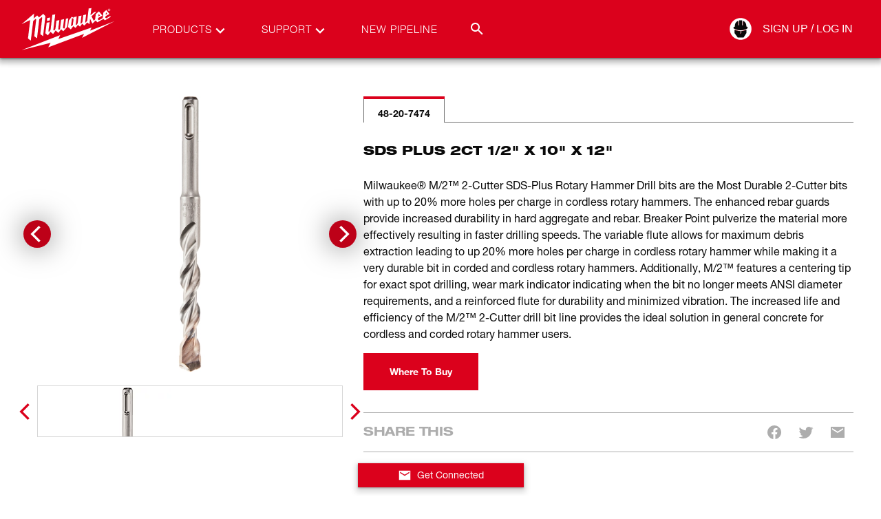

--- FILE ---
content_type: text/html; charset=utf-8
request_url: https://www.milwaukeetool.com/48-20-7474
body_size: 522776
content:
<!DOCTYPE html><html lang="en-US" data-env="prd"><head><meta charSet="utf-8"/><meta name="viewport" content="width=device-width, initial-scale=1"/><link rel="stylesheet" href="/_next/static/css/cfe345d01710453f.css" data-precedence="next"/><link rel="stylesheet" href="/_next/static/css/dd4d93a5840b0520.css" data-precedence="next"/><link rel="preload" as="script" fetchPriority="low" href="/_next/static/chunks/webpack-7cefb2ae50fd341c.js"/><script src="/_next/static/chunks/1dd3208c-a05c05dc0b64b840.js" async=""></script><script src="/_next/static/chunks/1528-a2aa60fa55fd9fd8.js" async=""></script><script src="/_next/static/chunks/main-app-7dd56bb3b36d6f66.js" async=""></script><script src="/_next/static/chunks/app/error-5cce829f4dc17569.js" async=""></script><script src="/_next/static/chunks/7275-2d2b6963f34bf00a.js" async=""></script><script src="/_next/static/chunks/1146-01b1d531a87d26bc.js" async=""></script><script src="/_next/static/chunks/app/%5Blang%5D/not-found-31db16554204b9b0.js" async=""></script><script id="bazaarvoice" class="optanon-category-C0003" src="https://apps.bazaarvoice.com/deployments/milwaukeetool/main_site/production/en_US/bv.js" async=""></script><title>SDS-PLUS 2CT 1/2&quot; X 10&quot; X 12&quot;</title><meta name="referrer" content="no-referrer-when-downgrade"/><meta name="robots" content="index, follow"/><meta name="title" content="SDS-PLUS 2CT 1/2&quot; X 10&quot; X 12&quot;"/><meta name="p:domain-verify" content="96d9bf6d8276aaf86a30e916ce6e3683"/><meta name="ps-country" content="US"/><meta name="ps-language" content="en"/><meta name="ps-key" content="1525-59d29f6a842a81003d75bbd3"/><meta name="link:preconnect" content="https://www.milwaukeetool.com"/><meta name="link:preconnect" content="https://apps.bazaarvoice.com"/><link rel="canonical" href="https://www.milwaukeetool.com/products/details/sds-plus-2ct-1-2-x-10-x-12/48-20-7474"/><link rel="alternate" hrefLang="en-US" href="https://www.milwaukeetool.com/products/details/sds-plus-2ct-1-2-x-10-x-12/48-20-7474"/><link rel="alternate" hrefLang="x-default" href="https://www.milwaukeetool.com/products/details/sds-plus-2ct-1-2-x-10-x-12/48-20-7474"/><link rel="alternate" hrefLang="en-CA" href="https://www.milwaukeetool.ca/products/details/sds-plus-2ct-1-2-x-10-x-12/48-20-7474"/><link rel="alternate" hrefLang="fr-CA" href="https://www.milwaukeetool.ca/fr/produits/details/sds-plus-2ct-1-2-x-10-x-12/48-20-7474"/><link rel="alternate" hrefLang="es-US" href="https://www.milwaukeetool.com/es/productos/detalles/sds-plus-2ct-1-2-x-10-x-12/48-20-7474"/><meta name="format-detection" content="telephone=no"/><meta property="og:title" content="SDS-PLUS 2CT 1/2&quot; X 10&quot; X 12&quot;"/><meta property="og:url" content="https://www.milwaukeetool.com/products/details/sds-plus-2ct-1-2-x-10-x-12/48-20-7474"/><meta property="og:image" content="https://www.milwaukeetool.com/--/web-images/sc/1a2f8632ad5d40f09fdc09e31b3344d1?hash=ba9d82b72d0ee03ec17371cdccb261b8&amp;lang=en"/><meta property="og:type" content="website"/><meta name="twitter:card" content="summary"/><meta name="twitter:title" content="SDS-PLUS 2CT 1/2&quot; X 10&quot; X 12&quot;"/><meta name="twitter:image" content="https://www.milwaukeetool.com/--/web-images/sc/1a2f8632ad5d40f09fdc09e31b3344d1?hash=ba9d82b72d0ee03ec17371cdccb261b8&amp;lang=en"/><link rel="shortcut icon" href="/img/Foundation/Theming/MilwaukeeTool/global/favicon.ico" type="image/x-icon"/><link rel="shortcut icon" href="/img/Foundation/Theming/MilwaukeeTool/global/favicon-196.png" type="image/png"/><link rel="icon" href="/img/Foundation/Theming/MilwaukeeTool/global/favicon-16.png" sizes="16x16" type="image/png"/><link rel="icon" href="/img/Foundation/Theming/MilwaukeeTool/global/favicon-32.png" sizes="32x32" type="image/png"/><link rel="icon" href="/img/Foundation/Theming/MilwaukeeTool/global/favicon-192.png" sizes="192x192" type="image/png"/><link rel="apple-touch-icon" href="/img/Foundation/Theming/MilwaukeeTool/global/apple-touch-icon-152.png" sizes="152x152" type="image/png"/><link rel="apple-touch-icon" href="/img/Foundation/Theming/MilwaukeeTool/global/apple-touch-icon-167.png" sizes="167x167" type="image/png"/><link rel="apple-touch-icon" href="/img/Foundation/Theming/MilwaukeeTool/global/apple-touch-icon-180.png" sizes="180x180" type="image/png"/><script src="/_next/static/chunks/polyfills-42372ed130431b0a.js" noModule=""></script></head><body id="MTBody"><script id="rudderstack-load" type="text/javascript" strategy="afterInteractive">
            !function(){"use strict";window.RudderSnippetVersion="3.0.60";var e="rudderanalytics";window[e]||(window[e]=[])
              ;var rudderanalytics=window[e];if(Array.isArray(rudderanalytics)){
              if(true===rudderanalytics.snippetExecuted&&window.console&&console.error){
              console.error("RudderStack JavaScript SDK snippet included more than once.")}else{rudderanalytics.snippetExecuted=true,
              window.rudderAnalyticsBuildType="legacy";var sdkBaseUrl="https://cdn.rudderlabs.com";var sdkVersion="v3"
              ;var sdkFileName="rsa.min.js";var scriptLoadingMode="async"
              ;var r=["setDefaultInstanceKey","load","ready","page","track","identify","alias","group","reset","setAnonymousId","startSession","endSession","consent"]
              ;for(var n=0;n<r.length;n++){var t=r[n];rudderanalytics[t]=function(r){return function(){var n
              ;Array.isArray(window[e])?rudderanalytics.push([r].concat(Array.prototype.slice.call(arguments))):null===(n=window[e][r])||void 0===n||n.apply(window[e],arguments)
              }}(t)}try{
              new Function('class Test{field=()=>{};test({prop=[]}={}){return prop?(prop?.property??[...prop]):import("");}}'),
              window.rudderAnalyticsBuildType="modern"}catch(i){}var d=document.head||document.getElementsByTagName("head")[0]
              ;var o=document.body||document.getElementsByTagName("body")[0];window.rudderAnalyticsAddScript=function(e,r,n){
              var t=document.createElement("script");t.src=e,t.setAttribute("data-loader","RS_JS_SDK"),r&&n&&t.setAttribute(r,n),
              "async"===scriptLoadingMode?t.async=true:"defer"===scriptLoadingMode&&(t.defer=true),
              d?d.insertBefore(t,d.firstChild):o.insertBefore(t,o.firstChild)},window.rudderAnalyticsMount=function(){!function(){
              if("undefined"==typeof globalThis){var e;var r=function getGlobal(){
              return"undefined"!=typeof self?self:"undefined"!=typeof window?window:null}();r&&Object.defineProperty(r,"globalThis",{
              value:r,configurable:true})}
              }(),window.rudderAnalyticsAddScript("".concat(sdkBaseUrl,"/").concat(sdkVersion,"/").concat(window.rudderAnalyticsBuildType,"/").concat(sdkFileName),"data-rsa-write-key","2Xd6C86y10VvHXpLP3i174Punp6")
              },
              "undefined"==typeof Promise||"undefined"==typeof globalThis?window.rudderAnalyticsAddScript("https://polyfill-fastly.io/v3/polyfill.min.js?version=3.111.0&features=Symbol%2CPromise&callback=rudderAnalyticsMount"):window.rudderAnalyticsMount()
              ;var loadOptions={};rudderanalytics.load("2SqLpYBkRsWdvuwavJjrUNGZQ3R","https://milwaukeetpazl.dataplane.rudderstack.com",loadOptions)}}}();</script><noscript><iframe src="https://www.googletagmanager.com/ns.html?id=GTM-KRXCTB7" height="0" width="0" style="display:none;visibility:hidden"></iframe></noscript><script strategy="afterInteractive" type="text/javascript">
          (function(){var g=function(g){

          this.go=function(){var a=document.createElement("script");a.type="text/javascript";a.src=g;document.body&&document.body.appendChild(a)};

          this.start=function(){var t=this;"complete"!==document.readyState?window.addEventListener?window.addEventListener("load",function(){t.go()},!1):window.attachEvent&&window.attachEvent("onload",function(){t.go()}):t.go()};};

          try{(new g("https://zn2pvyn2m7cjrlu9l-milwaukeetool.siteintercept.qualtrics.com/SIE/?Q_ZID=ZN_2Pvyn2m7cJrlu9l")).start()}catch(i){}})();
        </script><div id="ZN_2Pvyn2m7cJrlu9l"></div><!--$!--><template data-dgst="BAILOUT_TO_CLIENT_SIDE_RENDERING"></template><!--/$--><!--$--><!--$--><!--$--><div class="fixed z-50 flex w-full flex-col shadow-md-dark"><section class="relative flex justify-center w-full bg-brandPrimary"><div class="max-w-screen-xl w-full xl:px-8 sm:px-6 px-4 flex"><div class="flex w-full items-center justify-between transition-all duration-400 h-[50px] lg:h-[84px]"><a href="/" data-testid="milwaukee-tool-logo" class="header__logo h-4/5 flex md:ml-0 -ml-9"><svg width="150" viewBox="0 0 241 108" class="fill-WHITE h-full" xmlns="http://www.w3.org/2000/svg" role="img" aria-labelledby="MilwaukeeLogoTitle"><title id="MilwaukeeLogoTitle">Milwaukee Logo</title><path d="M213.334 10.1931C213.334 8.61088 214.631 7.43682 216.158 7.43682C217.685 7.43682 218.955 8.61088 218.955 10.1931C218.955 11.7753 217.668 12.9773 216.158 12.9773C214.648 12.9773 213.334 11.8032 213.334 10.1931ZM216.158 12.5076C217.411 12.5076 218.395 11.5293 218.395 10.1931C218.395 8.85688 217.411 7.90086 216.158 7.90086C214.905 7.90086 213.899 8.88483 213.899 10.1931C213.899 11.5013 214.883 12.5076 216.158 12.5076ZM215.571 11.8032H215.079V8.61088H216.304C217.059 8.61088 217.433 8.88483 217.433 9.51659C217.433 10.0924 217.081 10.3384 216.6 10.3943L217.506 11.8088H216.969L216.119 10.4223H215.582V11.8088L215.571 11.8032ZM216.141 10.003C216.544 10.003 216.919 9.97503 216.919 9.48304C216.919 9.0861 216.561 9.01342 216.225 9.01342H215.565V10.003H216.141Z"></path><path d="M228.922 36.2852L171.777 57.9718L175.1 50.81L97.6635 77.2655L101.942 68.3986L12.0168 102.949L79.542 86.0095L74.0048 96.6543L157.711 65.4914L152.929 74.7776L228.922 36.2852Z"></path><path d="M62.4439 19.2054L52.533 27.5636C52.533 27.5636 48.5955 23.1357 48.2935 22.789C47.9467 23.0854 39.8423 29.9564 39.8423 29.9564L40.9945 18.5456L12 42.9773L31.7939 33.473L26.7154 76.1473C26.7154 76.1473 32.7727 80.6255 33.2816 80.9666C33.7906 76.8965 38.6901 37.8058 38.953 35.6814V35.5919L44.6915 30.7559L45.9164 31.9635L41.3077 70.8864C41.3077 70.8864 47.4657 75.482 47.8628 75.7504C47.9075 75.3702 52.0352 40.0869 53.0252 31.6728L58.7134 26.8535L59.9326 28.0555L55.4806 66.0113L62.03 70.8473L67.3938 24.6564L62.4439 19.2109V19.2054Z"></path><path d="M209.368 29.6266L207.394 27.9717L207.802 24.7291L217.009 19.5185L209.581 10.3217L202.808 16.2367L201.214 29.0116L192.198 33.9818L190.039 32.2151L190.481 28.7768L200.492 23.2643L192.427 13.5252L185.066 19.7924L183.517 31.9188L180.24 35.0888L175.094 24.9247L186.633 14.4085L181.392 15.1633L172.706 22.5543L174.781 6L168.505 6.86657L165.004 35.2229L161.201 39.3937L160.306 38.6389L162.588 20.6534L155.831 22.1965L153.712 38.4712L150.697 42.1052L149.427 40.987L151.693 23.1469L144.886 24.4943L142.777 41.1771L139.623 45.1857L138.252 43.9725L140.602 25.3441L133.8 26.8032L133.649 28.2513L128.901 25.959L122.234 34.4682L120.31 49.6695L126.748 55.1484L132.665 47.5226L137.749 51.8387L143.303 44.7161L148.063 48.898L153.309 42.0381L158.292 46.3709L165.054 39.0247L170.2 43.1059L171.755 30.6441L177.163 41.7474L184.345 34.7533L188.998 38.6724L202.886 31.0075L206.432 34.0712L219.184 26.6132L219.537 23.8681L209.357 29.6154L209.368 29.6266ZM208.932 15.672L211.913 19.2222L208.222 21.3075L208.932 15.6664V15.672ZM191.722 19.1942L194.961 22.9568L190.945 25.1651L191.722 19.1942ZM131.569 44.5372L128.806 47.9252L127.324 46.6505L129.578 28.9445L133.291 30.918L131.569 44.5428V44.5372ZM115.321 30.5435L112.563 51.8219L111.053 53.4544L108.481 51.3188L111.037 31.3094L104.191 32.981L101.562 53.7955L99.5372 56.4846L97.3783 54.5782L99.9455 33.624L93.0772 35.0608L90.7785 54.1197L87.9316 57.983L85.9237 56.356L90.3534 20.5025L83.6529 21.5871L79.514 56.0374L76.1078 60.728L74.4075 59.3247L77.2488 38.3314L70.3917 39.7291L67.2316 64.0657L73.2553 68.7899L79.184 60.7783L85.3867 65.7373L91.3601 57.6196L97.753 63.188L104.068 54.8298L109.196 59.3471L118.073 49.703L120.802 29.3638L115.321 30.5546V30.5435ZM78.5464 27.7369L71.7005 28.8942L70.8503 35.5975L77.6851 34.3061L78.5464 27.7369Z"></path></svg><div class="print:block absolute left-1/2 top-5 -translate-x-1/2 hidden h-full"><svg width="150" viewBox="0 0 241 108" class="fill-BLACK w-full" xmlns="http://www.w3.org/2000/svg" role="img" aria-labelledby="MilwaukeeLogoTitle"><title id="MilwaukeeLogoTitle">Milwaukee Logo</title><path d="M213.334 10.1931C213.334 8.61088 214.631 7.43682 216.158 7.43682C217.685 7.43682 218.955 8.61088 218.955 10.1931C218.955 11.7753 217.668 12.9773 216.158 12.9773C214.648 12.9773 213.334 11.8032 213.334 10.1931ZM216.158 12.5076C217.411 12.5076 218.395 11.5293 218.395 10.1931C218.395 8.85688 217.411 7.90086 216.158 7.90086C214.905 7.90086 213.899 8.88483 213.899 10.1931C213.899 11.5013 214.883 12.5076 216.158 12.5076ZM215.571 11.8032H215.079V8.61088H216.304C217.059 8.61088 217.433 8.88483 217.433 9.51659C217.433 10.0924 217.081 10.3384 216.6 10.3943L217.506 11.8088H216.969L216.119 10.4223H215.582V11.8088L215.571 11.8032ZM216.141 10.003C216.544 10.003 216.919 9.97503 216.919 9.48304C216.919 9.0861 216.561 9.01342 216.225 9.01342H215.565V10.003H216.141Z"></path><path d="M228.922 36.2852L171.777 57.9718L175.1 50.81L97.6635 77.2655L101.942 68.3986L12.0168 102.949L79.542 86.0095L74.0048 96.6543L157.711 65.4914L152.929 74.7776L228.922 36.2852Z"></path><path d="M62.4439 19.2054L52.533 27.5636C52.533 27.5636 48.5955 23.1357 48.2935 22.789C47.9467 23.0854 39.8423 29.9564 39.8423 29.9564L40.9945 18.5456L12 42.9773L31.7939 33.473L26.7154 76.1473C26.7154 76.1473 32.7727 80.6255 33.2816 80.9666C33.7906 76.8965 38.6901 37.8058 38.953 35.6814V35.5919L44.6915 30.7559L45.9164 31.9635L41.3077 70.8864C41.3077 70.8864 47.4657 75.482 47.8628 75.7504C47.9075 75.3702 52.0352 40.0869 53.0252 31.6728L58.7134 26.8535L59.9326 28.0555L55.4806 66.0113L62.03 70.8473L67.3938 24.6564L62.4439 19.2109V19.2054Z"></path><path d="M209.368 29.6266L207.394 27.9717L207.802 24.7291L217.009 19.5185L209.581 10.3217L202.808 16.2367L201.214 29.0116L192.198 33.9818L190.039 32.2151L190.481 28.7768L200.492 23.2643L192.427 13.5252L185.066 19.7924L183.517 31.9188L180.24 35.0888L175.094 24.9247L186.633 14.4085L181.392 15.1633L172.706 22.5543L174.781 6L168.505 6.86657L165.004 35.2229L161.201 39.3937L160.306 38.6389L162.588 20.6534L155.831 22.1965L153.712 38.4712L150.697 42.1052L149.427 40.987L151.693 23.1469L144.886 24.4943L142.777 41.1771L139.623 45.1857L138.252 43.9725L140.602 25.3441L133.8 26.8032L133.649 28.2513L128.901 25.959L122.234 34.4682L120.31 49.6695L126.748 55.1484L132.665 47.5226L137.749 51.8387L143.303 44.7161L148.063 48.898L153.309 42.0381L158.292 46.3709L165.054 39.0247L170.2 43.1059L171.755 30.6441L177.163 41.7474L184.345 34.7533L188.998 38.6724L202.886 31.0075L206.432 34.0712L219.184 26.6132L219.537 23.8681L209.357 29.6154L209.368 29.6266ZM208.932 15.672L211.913 19.2222L208.222 21.3075L208.932 15.6664V15.672ZM191.722 19.1942L194.961 22.9568L190.945 25.1651L191.722 19.1942ZM131.569 44.5372L128.806 47.9252L127.324 46.6505L129.578 28.9445L133.291 30.918L131.569 44.5428V44.5372ZM115.321 30.5435L112.563 51.8219L111.053 53.4544L108.481 51.3188L111.037 31.3094L104.191 32.981L101.562 53.7955L99.5372 56.4846L97.3783 54.5782L99.9455 33.624L93.0772 35.0608L90.7785 54.1197L87.9316 57.983L85.9237 56.356L90.3534 20.5025L83.6529 21.5871L79.514 56.0374L76.1078 60.728L74.4075 59.3247L77.2488 38.3314L70.3917 39.7291L67.2316 64.0657L73.2553 68.7899L79.184 60.7783L85.3867 65.7373L91.3601 57.6196L97.753 63.188L104.068 54.8298L109.196 59.3471L118.073 49.703L120.802 29.3638L115.321 30.5546V30.5435ZM78.5464 27.7369L71.7005 28.8942L70.8503 35.5975L77.6851 34.3061L78.5464 27.7369Z"></path></svg></div></a><div class="mx-4 hidden lg:flex h-full w-full items-center justify-between lg-max:hidden"><div class="pr-8 relative flex h-full gap-4 items-center font-helvetica45 text-[15px] tracking-[1px]"><div data-testid="topnav-option" class="flex relative uppercase h-full items-center"><a href="/search" class="text-brandWhite"><div class="flex text-brandWhite relative ml-8 mr-10">Products<svg width="24" height="24" viewBox="0 0 24 24" class="fill-WHITE absolute -right-6 top-0 transition-colors" xmlns="http://www.w3.org/2000/svg"><g><path d="M12 15.95L5.40002 9.35002L7.07502 7.67502L12 12.625L16.925 7.70002L18.6 9.37502L12 15.95Z"></path></g></svg></div></a></div><div data-testid="topnav-option" class="flex relative uppercase h-full items-center"><a href="/support" class="text-brandWhite"><div class="flex text-brandWhite relative ml-8 mr-10">Support<svg width="24" height="24" viewBox="0 0 24 24" class="fill-WHITE absolute -right-6 top-0 transition-colors" xmlns="http://www.w3.org/2000/svg"><g><path d="M12 15.95L5.40002 9.35002L7.07502 7.67502L12 12.625L16.925 7.70002L18.6 9.37502L12 15.95Z"></path></g></svg></div></a></div><div data-testid="topnav-option" class="flex relative uppercase h-full items-center"><a href="/pipeline" class="text-brandWhite"><div class="flex text-brandWhite relative ml-8 mr-10">New Pipeline</div></a></div><div class="h-full absolute right-0 flex items-center justify-end w-auto"><div class="searchbar__wrapper relative"><div data-testid="search-box-toggle" class="relative z-2 cursor-pointer ml-auto h-[30px] w-[30px] flex items-center justify-center hover:bg-red-900"><svg width="24" height="24" viewBox="0 0 24 24" class="fill-WHITE transition-colors" xmlns="http://www.w3.org/2000/svg"><path d="M9.5 3C11.2239 3 12.8772 3.68482 14.0962 4.90381C15.3152 6.12279 16 7.77609 16 9.5C16 11.11 15.41 12.59 14.44 13.73L14.71 14H15.5L20.5 19L19 20.5L14 15.5V14.71L13.73 14.44C12.59 15.41 11.11 16 9.5 16C7.77609 16 6.12279 15.3152 4.90381 14.0962C3.68482 12.8772 3 11.2239 3 9.5C3 7.77609 3.68482 6.12279 4.90381 4.90381C6.12279 3.68482 7.77609 3 9.5 3ZM9.5 5C7 5 5 7 5 9.5C5 12 7 14 9.5 14C12 14 14 12 14 9.5C14 7 12 5 9.5 5Z"></path></svg></div><div data-testid="search-box-desktop" class="
        transition-all
        ease-in-out
        duration-300
        absolute top-0 right-0 bg-brandWhite rounded-tl-sm rounded-bl-sm -z-1
        w-[10px]
      "><div class="relative w-full"><input autoComplete="off" type="text" placeholder="Search MilwaukeeTool.com" class="text-gray-900 border-solid hover:border-gray-900 focus:border-gray-900 focus:outline-none focus-within:outline-none w-full peer py-2 px-3 my-0 h-[30px] border-0" data-testid="search-input" name="search" value=""/><div data-testid="search-button" class="absolute top-0 z-2 cursor-pointer ml-auto flex items-center justify-center h-[30px] w-[30px] right-9 bg-WHITE"><svg width="24" height="24" viewBox="0 0 24 24" class="fill-BLACK transition-colors" xmlns="http://www.w3.org/2000/svg"><path d="M9.5 3C11.2239 3 12.8772 3.68482 14.0962 4.90381C15.3152 6.12279 16 7.77609 16 9.5C16 11.11 15.41 12.59 14.44 13.73L14.71 14H15.5L20.5 19L19 20.5L14 15.5V14.71L13.73 14.44C12.59 15.41 11.11 16 9.5 16C7.77609 16 6.12279 15.3152 4.90381 14.0962C3.68482 12.8772 3 11.2239 3 9.5C3 7.77609 3.68482 6.12279 4.90381 4.90381C6.12279 3.68482 7.77609 3 9.5 3ZM9.5 5C7 5 5 7 5 9.5C5 12 7 14 9.5 14C12 14 14 12 14 9.5C14 7 12 5 9.5 5Z"></path></svg></div></div></div></div></div></div><div class="absolute text-brandBlack top-full left-0 right-0 h-[450px] z-[-100] bg-brandWhite transition-transform duration-[.4s] flex items-center justify-center shadow-md-dark -translate-y-full"><div class="mx-0 px-0 max-w-[1400px] flex items-center justify-between h-[450px] w-full py-5 overflow-hidden"><div data-testid="left-promo-panel" class="relative flex flex-col h-full min-h-[420px] min-w-[170px] xl:min-w-[180px] pt-5"><div class="flex items-center justify-center min-w-fit mt-3 group"><a href="https://www.milwaukeetool.com/innovations/solutions?system=m12" class="block w-11/12 my-[15px]"><img class="max-w-full block mx-auto xl:w-[75px] w-[50px]" loading="lazy" alt="" src="/--/web-images/sc/6998b523dae0443f9782f0c1d345e7ef?hash=d3d49e79baa97c0045d0487fb008f1e4&amp;lang=en"/><div class="text-brandBlack font-helvetica75 text-center text-[9px] xl:text-[10px] font-bold mt-[5px] mx-0 mb-10px uppercase leading-none hover:text-brandSecondary group-hover:text-brandSecondary">Cordless Tool System</div></a></div><div class="flex items-center justify-center min-w-fit mt-3 group"><a href="/innovations/solutions" class="block w-11/12 my-[15px]"><img class="max-w-full block mx-auto xl:w-[75px] w-[50px]" loading="lazy" alt="" src="/--/web-images/sc/8ead9c84d4e84224b36ae595d7b39eb6?hash=298560d9cbc846bafed5e4f510709b32&amp;lang=en"/><div class="text-brandBlack font-helvetica75 text-center text-[9px] xl:text-[10px] font-bold mt-[5px] mx-0 mb-10px uppercase leading-none hover:text-brandSecondary group-hover:text-brandSecondary">Cordless Tool System</div></a></div><div class="flex items-center justify-center min-w-fit mt-3 group"><a href="https://www.milwaukeetool.com/innovations/solutions?system=mx-fuel" class="block w-11/12 my-[15px]"><img class="max-w-full block mx-auto xl:w-[75px] w-[50px]" loading="lazy" alt="" src="/--/web-images/sc/e4dd25002bde4330b3712217847236de?hash=0f603e0e2e715b06af896d39d05d5eb9&amp;lang=en"/><div class="text-brandBlack font-helvetica75 text-center text-[9px] xl:text-[10px] font-bold mt-[5px] mx-0 mb-10px uppercase leading-none hover:text-brandSecondary group-hover:text-brandSecondary">Cordless Equipment System</div></a></div><div class="flex items-center justify-center min-w-fit mt-3 group"><a href="/products/storage-solutions/packout" class="block w-11/12 my-[15px]"><img class="max-w-full block mx-auto xl:w-[140px] w-[100px]" loading="lazy" alt="" src="/--/web-images/sc/0249d73c2a644230832e7c87defb1407?hash=ff09ca3a7e14766b749d3e20c799494b&amp;lang=en"/><div class="text-brandBlack font-helvetica75 text-center text-[9px] xl:text-[10px] font-bold mt-[5px] mx-0 mb-10px uppercase leading-none hover:text-brandSecondary group-hover:text-brandSecondary">MODULAR STORAGE SYSTEM</div></a></div></div><div class="xl:mx-4 flex h-full w-full max-w-[1400px] items-center justify-between"></div><div class="relative flex h-[451px] xl:w-3/4 w-2/3 flex-col"><div data-testid="right-promo-panel" class="z-50 w-full h-[451px]"><div class="bg-brandBlack/40 w-full p-[20px] flex items-center flex-row flex-nowrap justify-around"><div class="text-brandGray font-helvetica75 text-14 uppercase [&amp;&gt;div&gt;h2]:text-2xl"><img class="flex flex-col max-h-[85px] max-w-[300px]" loading="lazy" alt="" src=""/></div><div class="text-brandGray font-helvetica75 text-14 uppercase [&amp;&gt;div&gt;h2]:text-2xl"><span class=""></span></div></div></div></div></div></div></div><div class="hidden h-full lg:flex items-center"><!--$--><div class="relative h-full flex"><div class="h-full flex relative items-center"><a href="/api/auth/login?returnurl=%2f48-20-7474" data-testid="desktop-auth-link" class="text-brandWhite relative flex items-center h-8 border-r border-t border-b border-transparent hover:border-brandBlack"><div class="h-0 w-8 relative flex items-center"><svg width="34" height="34" viewBox="0 0 24 24" class="fill-WHITE absolute left-0 -translate-x-1/2 -translate-y-1/2 top-1/2 flex transition-colors" xmlns="http://www.w3.org/2000/svg"><defs><mask id="hole"><rect width="100%" height="100%" fill="white"></rect><path d="M12.6533 14.1067V16L11.6533 16.88L11.2533 16.44L12 16V14.1467C9.98145 14.1928 7.9833 13.7345 6.18665 12.8133V15.96L9.33331 20.3067H14.8L17.5466 16V12.7467C16.0796 13.6597 14.3811 14.1318 12.6533 14.1067Z" fill="black"></path><path d="M12 13.3333C14.4612 13.2702 16.8604 12.5473 18.9467 11.24L18.2933 9.90666H17.5467C17.76 5.05333 14.2267 4.30666 14.2267 4.30666V8.54666H13.4V3.69333H10.6V8.54666H9.77334V4.34666C9.77334 4.34666 6.22668 5.09333 6.45335 9.94666H5.70668L5.05334 11.28C7.14368 12.5732 9.54252 13.2823 12 13.3333Z" fill="black"></path></mask></defs><g mask="url(#hole)"><path d="M12 23.1867C18.1782 23.1867 23.1867 18.1782 23.1867 12C23.1867 5.82178 18.1782 0.813339 12 0.813339C5.8218 0.813339 0.813354 5.82178 0.813354 12C0.813354 18.1782 5.8218 23.1867 12 23.1867Z"></path></g></svg><svg width="34" height="34" viewBox="0 0 24 24" class="fill-BLACK absolute left-0 -translate-x-1/2 -translate-y-1/2 top-1/2 flex transition-colors" xmlns="http://www.w3.org/2000/svg"><path d="M12 24C18.6274 24 24 18.6274 24 12C24 5.37258 18.6274 0 12 0C5.37258 0 0 5.37258 0 12C0 18.6274 5.37258 24 12 24Z" fill="transparent"></path><path d="M12.7008 14.2598V16.2908L11.6281 17.2348L11.199 16.7628L12 16.2908V14.3027C9.83468 14.3523 7.69126 13.8606 5.76398 12.8725V16.2479L9.13942 20.9106H15.0035L17.9499 16.2908V12.8009C16.3762 13.7803 14.5542 14.2867 12.7008 14.2598Z"></path><path d="M12 13.4303C14.6402 13.3626 17.2137 12.5871 19.4517 11.1847L18.7509 9.75446H17.95C18.1788 4.54827 14.3886 3.74731 14.3886 3.74731V8.29558H13.5018V3.08939H10.4982V8.29558H9.61145V3.79022C9.61145 3.79022 5.80692 4.59117 6.05007 9.79737H5.24911L4.54828 11.2276C6.79059 12.6149 9.36385 13.3755 12 13.4303Z"></path></svg></div><div class="whitespace-nowrap pr-4 uppercase min-w-[90px]">Sign Up / Log In</div></a></div><div class="absolute text-brandBlack top-full -mt-[1px] left-0 right-0 z-[-100] bg-brandWhite transition-transform duration-[.4s] flex flex-col gap-2 py-2 justify-center -translate-y-full"><a href="https://www.milwaukeetool.com/account" class=""><div class="px-4 font-helvetica57 text-16 text-brandBlack hover:text-brandSecondary hover:font-bold">Your Account</div></a><a href="https://connect.milwaukeetool.com" class=""><div class="px-4 font-helvetica57 text-16 text-brandBlack hover:text-brandSecondary hover:font-bold">Connect</div></a><a href="/api/auth/logout?returnUrl=%2F48-20-7474" data-testid="desktop-logout-link" class=""><div class="px-4 font-helvetica57 text-16 text-brandBlack hover:text-brandSecondary hover:font-bold">Log Out</div></a></div></div><!--/$--></div><div class="block lg:hidden"><div data-testid="mobile-nav-toggle" class="block cursor-pointer"><svg width="24" height="24" viewBox="0 0 24 24" class="fill-WHITE transition-colors" xmlns="http://www.w3.org/2000/svg"><path d="M3 18V16H21V18H3ZM3 13V11H21V13H3ZM3 8V6H21V8H3Z"></path></svg></div><div class="fixed top-0 right-0 h-screen w-80 sm-max:w-screen text-brandBlack z-[100] bg-brandWhite transition-transform duration-400 overflow-x-hidden overflow-y-scroll mt-[50px] pb-14 translate-x-full"><div data-testid="search-box-mobile" class="w-full h-14 sticky bg-[#e3e3e3] top-0 shadow-[0_7px_9px_-5px_rgba(0,0,0,0.7)] z-2 flex p-3 justify-center"><div class="relative w-full"><input autoComplete="off" type="text" placeholder="Search MilwaukeeTool.com" class="text-gray-900 border-solid hover:border-gray-900 focus:border-gray-900 focus:outline-none focus-within:outline-none w-full peer py-2 px-3 my-0 h-[30px] border-0" data-testid="search-input" name="search" value=""/><div data-testid="search-button" class="absolute top-0 z-2 cursor-pointer ml-auto flex items-center justify-center h-[30px] w-[30px] right-0 bg-darkRed"><svg width="24" height="24" viewBox="0 0 24 24" class="fill-WHITE transition-colors" xmlns="http://www.w3.org/2000/svg"><path d="M9.5 3C11.2239 3 12.8772 3.68482 14.0962 4.90381C15.3152 6.12279 16 7.77609 16 9.5C16 11.11 15.41 12.59 14.44 13.73L14.71 14H15.5L20.5 19L19 20.5L14 15.5V14.71L13.73 14.44C12.59 15.41 11.11 16 9.5 16C7.77609 16 6.12279 15.3152 4.90381 14.0962C3.68482 12.8772 3 11.2239 3 9.5C3 7.77609 3.68482 6.12279 4.90381 4.90381C6.12279 3.68482 7.77609 3 9.5 3ZM9.5 5C7 5 5 7 5 9.5C5 12 7 14 9.5 14C12 14 14 12 14 9.5C14 7 12 5 9.5 5Z"></path></svg></div></div></div><div class="relative block p-4 mt-1"><div class="relative"><div class="relative block bg-brandWhite"><div class="relative block bg-brandWhite"><div class="items-center mb-1"><span data-testid="mobile-nav-expand-power-tools" class="p-[10px] flex items-center cursor-pointer font-helvetica text-sm bg-[#e3e3e3] text-brandDarkGray"><svg width="18" height="18" viewBox="0 0 24 24" class="fill-MILWAUKEE_RED transition-colors" xmlns="http://www.w3.org/2000/svg"><g><path d="M9.37501 18.6L7.70001 16.925L12.65 11.975L7.70001 7.02501L9.37501 5.35001L16 11.975L9.37501 18.6Z"></path></g></svg>Power Tools</span><div class="items-center pl-[15px] transition-[height] duration-400 overflow-hidden h-0"><a href="/products/power-tools" data-testid="view-all-link-/Products/Power-Tools" class="text-sm font-helvetica p-1 block text-black mb-1 font-bold">View All<!-- --> — <!-- -->Power Tools</a><div class="relative block bg-brandWhite"><div class="relative block bg-brandWhite"><div class="items-center mb-1"><span data-testid="mobile-nav-expand-drilling" class="p-[10px] flex items-center cursor-pointer font-helvetica text-sm bg-[#e3e3e3] text-brandDarkGray"><svg width="18" height="18" viewBox="0 0 24 24" class="fill-MILWAUKEE_RED transition-colors" xmlns="http://www.w3.org/2000/svg"><g><path d="M9.37501 18.6L7.70001 16.925L12.65 11.975L7.70001 7.02501L9.37501 5.35001L16 11.975L9.37501 18.6Z"></path></g></svg>Drilling</span><div class="items-center pl-[15px] transition-[height] duration-400 overflow-hidden h-0"><a href="/products/power-tools/drilling" data-testid="view-all-link-/Products/Power-Tools/Drilling" class="text-sm font-helvetica p-1 block text-black mb-1 font-bold">View All<!-- --> — <!-- -->Drilling</a><div class="relative block bg-brandWhite"><div class="relative block bg-brandWhite"><div class="items-center mb-1"><a href="/products/power-tools/drilling/drill-drivers" data-testid="mobile-nav-link-drill-drivers" class="p-[10px] h-11 flex items-center cursor-pointer font-helvetica text-sm border-b-[1px] border-gray-200 text-brandDarkGray">Drill Drivers</a><div class="items-center pl-[15px] transition-[height] duration-400 overflow-hidden h-0"><div class="relative block bg-brandWhite"></div></div></div></div><div class="relative block bg-brandWhite"><div class="items-center mb-1"><a href="/products/power-tools/drilling/hammer-drills" data-testid="mobile-nav-link-hammer-drills" class="p-[10px] h-11 flex items-center cursor-pointer font-helvetica text-sm border-b-[1px] border-gray-200 text-brandDarkGray">Hammer Drills</a><div class="items-center pl-[15px] transition-[height] duration-400 overflow-hidden h-0"><div class="relative block bg-brandWhite"></div></div></div></div><div class="relative block bg-brandWhite"><div class="items-center mb-1"><a href="/products/power-tools/drilling/right-angle-drills" data-testid="mobile-nav-link-right-angle-drills" class="p-[10px] h-11 flex items-center cursor-pointer font-helvetica text-sm border-b-[1px] border-gray-200 text-brandDarkGray">Right-Angle Drills</a><div class="items-center pl-[15px] transition-[height] duration-400 overflow-hidden h-0"><div class="relative block bg-brandWhite"></div></div></div></div><div class="relative block bg-brandWhite"><div class="items-center mb-1"><a href="/products/power-tools/drilling/magnetic-drills" data-testid="mobile-nav-link-magnetic-drills" class="p-[10px] h-11 flex items-center cursor-pointer font-helvetica text-sm border-b-[1px] border-gray-200 text-brandDarkGray">Magnetic Drills</a><div class="items-center pl-[15px] transition-[height] duration-400 overflow-hidden h-0"><div class="relative block bg-brandWhite"></div></div></div></div></div></div></div></div><div class="relative block bg-brandWhite"><div class="items-center mb-1"><span data-testid="mobile-nav-expand-fastening" class="p-[10px] flex items-center cursor-pointer font-helvetica text-sm bg-[#e3e3e3] text-brandDarkGray"><svg width="18" height="18" viewBox="0 0 24 24" class="fill-MILWAUKEE_RED transition-colors" xmlns="http://www.w3.org/2000/svg"><g><path d="M9.37501 18.6L7.70001 16.925L12.65 11.975L7.70001 7.02501L9.37501 5.35001L16 11.975L9.37501 18.6Z"></path></g></svg>Fastening</span><div class="items-center pl-[15px] transition-[height] duration-400 overflow-hidden h-0"><a href="/products/power-tools/fastening" data-testid="view-all-link-/Products/Power-Tools/Fastening" class="text-sm font-helvetica p-1 block text-black mb-1 font-bold">View All<!-- --> — <!-- -->Fastening</a><div class="relative block bg-brandWhite"><div class="relative block bg-brandWhite"><div class="items-center mb-1"><a href="/products/power-tools/fastening/impact-drivers" data-testid="mobile-nav-link-impact-drivers" class="p-[10px] h-11 flex items-center cursor-pointer font-helvetica text-sm border-b-[1px] border-gray-200 text-brandDarkGray">Impact Drivers</a><div class="items-center pl-[15px] transition-[height] duration-400 overflow-hidden h-0"><div class="relative block bg-brandWhite"></div></div></div></div><div class="relative block bg-brandWhite"><div class="items-center mb-1"><a href="/products/power-tools/fastening/impact-wrenches" data-testid="mobile-nav-link-impact-wrenches" class="p-[10px] h-11 flex items-center cursor-pointer font-helvetica text-sm border-b-[1px] border-gray-200 text-brandDarkGray">Impact Wrenches</a><div class="items-center pl-[15px] transition-[height] duration-400 overflow-hidden h-0"><div class="relative block bg-brandWhite"></div></div></div></div><div class="relative block bg-brandWhite"><div class="items-center mb-1"><a href="/products/power-tools/fastening/ratchets" data-testid="mobile-nav-link-ratchets" class="p-[10px] h-11 flex items-center cursor-pointer font-helvetica text-sm border-b-[1px] border-gray-200 text-brandDarkGray">Ratchets</a><div class="items-center pl-[15px] transition-[height] duration-400 overflow-hidden h-0"><div class="relative block bg-brandWhite"></div></div></div></div><div class="relative block bg-brandWhite"><div class="items-center mb-1"><a href="/products/power-tools/fastening/screwdrivers" data-testid="mobile-nav-link-screwdrivers---screwguns" class="p-[10px] h-11 flex items-center cursor-pointer font-helvetica text-sm border-b-[1px] border-gray-200 text-brandDarkGray">Screwdrivers &amp; Screwguns</a><div class="items-center pl-[15px] transition-[height] duration-400 overflow-hidden h-0"><div class="relative block bg-brandWhite"></div></div></div></div></div></div></div></div><div class="relative block bg-brandWhite"><div class="items-center mb-1"><span data-testid="mobile-nav-expand-combo-kits" class="p-[10px] flex items-center cursor-pointer font-helvetica text-sm bg-[#e3e3e3] text-brandDarkGray"><svg width="18" height="18" viewBox="0 0 24 24" class="fill-MILWAUKEE_RED transition-colors" xmlns="http://www.w3.org/2000/svg"><g><path d="M9.37501 18.6L7.70001 16.925L12.65 11.975L7.70001 7.02501L9.37501 5.35001L16 11.975L9.37501 18.6Z"></path></g></svg>Combo Kits</span><div class="items-center pl-[15px] transition-[height] duration-400 overflow-hidden h-0"><a href="/products/power-tools/combo-kits" data-testid="view-all-link-/Products/Power-Tools/Combo-Kits" class="text-sm font-helvetica p-1 block text-black mb-1 font-bold">View All<!-- --> — <!-- -->Combo Kits</a><div class="relative block bg-brandWhite"><div class="relative block bg-brandWhite"><div class="items-center mb-1"><a href="/products/power-tools/combo-kits/2-piece-kits" data-testid="mobile-nav-link-2-piece-kits" class="p-[10px] h-11 flex items-center cursor-pointer font-helvetica text-sm border-b-[1px] border-gray-200 text-brandDarkGray">2 Piece Kits</a><div class="items-center pl-[15px] transition-[height] duration-400 overflow-hidden h-0"><div class="relative block bg-brandWhite"></div></div></div></div><div class="relative block bg-brandWhite"><div class="items-center mb-1"><a href="/products/power-tools/combo-kits/3-piece-kits" data-testid="mobile-nav-link-3-piece-kits" class="p-[10px] h-11 flex items-center cursor-pointer font-helvetica text-sm border-b-[1px] border-gray-200 text-brandDarkGray">3 Piece Kits</a><div class="items-center pl-[15px] transition-[height] duration-400 overflow-hidden h-0"><div class="relative block bg-brandWhite"></div></div></div></div><div class="relative block bg-brandWhite"><div class="items-center mb-1"><a href="/products/power-tools/combo-kits/4-piece-kits" data-testid="mobile-nav-link-4-piece-kits" class="p-[10px] h-11 flex items-center cursor-pointer font-helvetica text-sm border-b-[1px] border-gray-200 text-brandDarkGray">4 Piece Kits</a><div class="items-center pl-[15px] transition-[height] duration-400 overflow-hidden h-0"><div class="relative block bg-brandWhite"></div></div></div></div><div class="relative block bg-brandWhite"><div class="items-center mb-1"><a href="/products/power-tools/combo-kits/5-or-more-piece-kits" data-testid="mobile-nav-link-5-or-more-piece-kits" class="p-[10px] h-11 flex items-center cursor-pointer font-helvetica text-sm border-b-[1px] border-gray-200 text-brandDarkGray">5 or More Piece Kits</a><div class="items-center pl-[15px] transition-[height] duration-400 overflow-hidden h-0"><div class="relative block bg-brandWhite"></div></div></div></div></div></div></div></div><div class="relative block bg-brandWhite"><div class="items-center mb-1"><span data-testid="mobile-nav-expand-concrete" class="p-[10px] flex items-center cursor-pointer font-helvetica text-sm bg-[#e3e3e3] text-brandDarkGray"><svg width="18" height="18" viewBox="0 0 24 24" class="fill-MILWAUKEE_RED transition-colors" xmlns="http://www.w3.org/2000/svg"><g><path d="M9.37501 18.6L7.70001 16.925L12.65 11.975L7.70001 7.02501L9.37501 5.35001L16 11.975L9.37501 18.6Z"></path></g></svg>Concrete</span><div class="items-center pl-[15px] transition-[height] duration-400 overflow-hidden h-0"><a href="/products/power-tools/concrete" data-testid="view-all-link-/Products/Power-Tools/Concrete" class="text-sm font-helvetica p-1 block text-black mb-1 font-bold">View All<!-- --> — <!-- -->Concrete</a><div class="relative block bg-brandWhite"><div class="relative block bg-brandWhite"><div class="items-center mb-1"><a href="/products/power-tools/concrete/concrete-vibrators" data-testid="mobile-nav-link-concrete-vibrators" class="p-[10px] h-11 flex items-center cursor-pointer font-helvetica text-sm border-b-[1px] border-gray-200 text-brandDarkGray">Concrete Vibrators</a><div class="items-center pl-[15px] transition-[height] duration-400 overflow-hidden h-0"><div class="relative block bg-brandWhite"></div></div></div></div><div class="relative block bg-brandWhite"><div class="items-center mb-1"><a href="/products/power-tools/concrete/rotary-hammers" data-testid="mobile-nav-link-rotary---demolition-hammers" class="p-[10px] h-11 flex items-center cursor-pointer font-helvetica text-sm border-b-[1px] border-gray-200 text-brandDarkGray">Rotary &amp; Demolition Hammers</a><div class="items-center pl-[15px] transition-[height] duration-400 overflow-hidden h-0"><div class="relative block bg-brandWhite"></div></div></div></div><div class="relative block bg-brandWhite"><div class="items-center mb-1"><a href="/products/power-tools/concrete/cutting" data-testid="mobile-nav-link-cut-off-saws" class="p-[10px] h-11 flex items-center cursor-pointer font-helvetica text-sm border-b-[1px] border-gray-200 text-brandDarkGray">Cut-Off Saws</a><div class="items-center pl-[15px] transition-[height] duration-400 overflow-hidden h-0"><div class="relative block bg-brandWhite"></div></div></div></div><div class="relative block bg-brandWhite"><div class="items-center mb-1"><a href="/products/power-tools/concrete/sprayers" data-testid="mobile-nav-link-sprayers" class="p-[10px] h-11 flex items-center cursor-pointer font-helvetica text-sm border-b-[1px] border-gray-200 text-brandDarkGray">Sprayers</a><div class="items-center pl-[15px] transition-[height] duration-400 overflow-hidden h-0"><div class="relative block bg-brandWhite"></div></div></div></div><div class="relative block bg-brandWhite"><div class="items-center mb-1"><a href="/products/power-tools/concrete/core-drilling" data-testid="mobile-nav-link-core-drills" class="p-[10px] h-11 flex items-center cursor-pointer font-helvetica text-sm border-b-[1px] border-gray-200 text-brandDarkGray">Core Drills</a><div class="items-center pl-[15px] transition-[height] duration-400 overflow-hidden h-0"><div class="relative block bg-brandWhite"></div></div></div></div><div class="relative block bg-brandWhite"><div class="items-center mb-1"><a href="/products/power-tools/dust-management" data-testid="mobile-nav-link-dust-management" class="p-[10px] h-11 flex items-center cursor-pointer font-helvetica text-sm border-b-[1px] border-gray-200 text-brandDarkGray">Dust Management</a><div class="items-center pl-[15px] transition-[height] duration-400 overflow-hidden h-0"><div class="relative block bg-brandWhite"></div></div></div></div></div></div></div></div><div class="relative block bg-brandWhite"><div class="items-center mb-1"><span data-testid="mobile-nav-expand-drain-cleaning" class="p-[10px] flex items-center cursor-pointer font-helvetica text-sm bg-[#e3e3e3] text-brandDarkGray"><svg width="18" height="18" viewBox="0 0 24 24" class="fill-MILWAUKEE_RED transition-colors" xmlns="http://www.w3.org/2000/svg"><g><path d="M9.37501 18.6L7.70001 16.925L12.65 11.975L7.70001 7.02501L9.37501 5.35001L16 11.975L9.37501 18.6Z"></path></g></svg>Drain Cleaning</span><div class="items-center pl-[15px] transition-[height] duration-400 overflow-hidden h-0"><a href="/products/power-tools/drain-cleaning" data-testid="view-all-link-/Products/Power-Tools/Drain-Cleaning" class="text-sm font-helvetica p-1 block text-black mb-1 font-bold">View All<!-- --> — <!-- -->Drain Cleaning</a><div class="relative block bg-brandWhite"><div class="relative block bg-brandWhite"><div class="items-center mb-1"><a href="/products/power-tools/drain-cleaning/toilet-and-urinal-augers" data-testid="mobile-nav-link-toilet--urinal---sink-augers" class="p-[10px] h-11 flex items-center cursor-pointer font-helvetica text-sm border-b-[1px] border-gray-200 text-brandDarkGray">Toilet, Urinal &amp; Sink Augers</a><div class="items-center pl-[15px] transition-[height] duration-400 overflow-hidden h-0"><div class="relative block bg-brandWhite"></div></div></div></div><div class="relative block bg-brandWhite"><div class="items-center mb-1"><a href="/products/power-tools/drain-cleaning/sink-machines" data-testid="mobile-nav-link-sink-machines" class="p-[10px] h-11 flex items-center cursor-pointer font-helvetica text-sm border-b-[1px] border-gray-200 text-brandDarkGray">Sink Machines</a><div class="items-center pl-[15px] transition-[height] duration-400 overflow-hidden h-0"><div class="relative block bg-brandWhite"></div></div></div></div><div class="relative block bg-brandWhite"><div class="items-center mb-1"><a href="/products/power-tools/drain-cleaning/drum-machines" data-testid="mobile-nav-link-drum-machines" class="p-[10px] h-11 flex items-center cursor-pointer font-helvetica text-sm border-b-[1px] border-gray-200 text-brandDarkGray">Drum Machines</a><div class="items-center pl-[15px] transition-[height] duration-400 overflow-hidden h-0"><div class="relative block bg-brandWhite"></div></div></div></div><div class="relative block bg-brandWhite"><div class="items-center mb-1"><a href="/products/power-tools/drain-cleaning/drain-cleaning-cables" data-testid="mobile-nav-link-drain-cleaning-cables" class="p-[10px] h-11 flex items-center cursor-pointer font-helvetica text-sm border-b-[1px] border-gray-200 text-brandDarkGray">Drain Cleaning Cables</a><div class="items-center pl-[15px] transition-[height] duration-400 overflow-hidden h-0"><div class="relative block bg-brandWhite"></div></div></div></div><div class="relative block bg-brandWhite"><div class="items-center mb-1"><a href="/products/power-tools/drain-cleaning/sectional-machines" data-testid="mobile-nav-link-sectional-machines" class="p-[10px] h-11 flex items-center cursor-pointer font-helvetica text-sm border-b-[1px] border-gray-200 text-brandDarkGray">Sectional Machines</a><div class="items-center pl-[15px] transition-[height] duration-400 overflow-hidden h-0"><div class="relative block bg-brandWhite"></div></div></div></div><div class="relative block bg-brandWhite"><div class="items-center mb-1"><a href="/products/power-tools/drain-cleaning/cutters-and-accessories" data-testid="mobile-nav-link-cutters---accessories" class="p-[10px] h-11 flex items-center cursor-pointer font-helvetica text-sm border-b-[1px] border-gray-200 text-brandDarkGray">Cutters &amp; Accessories</a><div class="items-center pl-[15px] transition-[height] duration-400 overflow-hidden h-0"><div class="relative block bg-brandWhite"></div></div></div></div><div class="relative block bg-brandWhite"><div class="items-center mb-1"><a href="/products/power-tools/drain-cleaning/flexible-shaft-machines" data-testid="mobile-nav-link-flexible-shaft-machines" class="p-[10px] h-11 flex items-center cursor-pointer font-helvetica text-sm border-b-[1px] border-gray-200 text-brandDarkGray">Flexible Shaft Machines</a><div class="items-center pl-[15px] transition-[height] duration-400 overflow-hidden h-0"><div class="relative block bg-brandWhite"></div></div></div></div></div></div></div></div><div class="relative block bg-brandWhite"><div class="items-center mb-1"><span data-testid="mobile-nav-expand-electrical-installation" class="p-[10px] flex items-center cursor-pointer font-helvetica text-sm bg-[#e3e3e3] text-brandDarkGray"><svg width="18" height="18" viewBox="0 0 24 24" class="fill-MILWAUKEE_RED transition-colors" xmlns="http://www.w3.org/2000/svg"><g><path d="M9.37501 18.6L7.70001 16.925L12.65 11.975L7.70001 7.02501L9.37501 5.35001L16 11.975L9.37501 18.6Z"></path></g></svg>Electrical Installation</span><div class="items-center pl-[15px] transition-[height] duration-400 overflow-hidden h-0"><a href="/products/power-tools/electrical-installation" data-testid="view-all-link-/Products/Power-Tools/Electrical-Installation" class="text-sm font-helvetica p-1 block text-black mb-1 font-bold">View All<!-- --> — <!-- -->Electrical Installation</a><div class="relative block bg-brandWhite"><div class="relative block bg-brandWhite"><div class="items-center mb-1"><a href="/products/power-tools/electrical-installation/crimpers" data-testid="mobile-nav-link-crimpers" class="p-[10px] h-11 flex items-center cursor-pointer font-helvetica text-sm border-b-[1px] border-gray-200 text-brandDarkGray">Crimpers</a><div class="items-center pl-[15px] transition-[height] duration-400 overflow-hidden h-0"><div class="relative block bg-brandWhite"></div></div></div></div><div class="relative block bg-brandWhite"><div class="items-center mb-1"><a href="/products/power-tools/electrical-installation/cable-strippers" data-testid="mobile-nav-link-cable-strippers" class="p-[10px] h-11 flex items-center cursor-pointer font-helvetica text-sm border-b-[1px] border-gray-200 text-brandDarkGray">Cable Strippers</a><div class="items-center pl-[15px] transition-[height] duration-400 overflow-hidden h-0"><div class="relative block bg-brandWhite"></div></div></div></div><div class="relative block bg-brandWhite"><div class="items-center mb-1"><a href="/products/power-tools/electrical-installation/cutters" data-testid="mobile-nav-link-cutters" class="p-[10px] h-11 flex items-center cursor-pointer font-helvetica text-sm border-b-[1px] border-gray-200 text-brandDarkGray">Cutters</a><div class="items-center pl-[15px] transition-[height] duration-400 overflow-hidden h-0"><div class="relative block bg-brandWhite"></div></div></div></div><div class="relative block bg-brandWhite"><div class="items-center mb-1"><a href="/products/power-tools/electrical-installation/fish-tapes" data-testid="mobile-nav-link-fish-tapes" class="p-[10px] h-11 flex items-center cursor-pointer font-helvetica text-sm border-b-[1px] border-gray-200 text-brandDarkGray">Fish Tapes</a><div class="items-center pl-[15px] transition-[height] duration-400 overflow-hidden h-0"><div class="relative block bg-brandWhite"></div></div></div></div><div class="relative block bg-brandWhite"><div class="items-center mb-1"><a href="/products/power-tools/electrical-installation/knockout" data-testid="mobile-nav-link-knockout-tools" class="p-[10px] h-11 flex items-center cursor-pointer font-helvetica text-sm border-b-[1px] border-gray-200 text-brandDarkGray">Knockout Tools</a><div class="items-center pl-[15px] transition-[height] duration-400 overflow-hidden h-0"><div class="relative block bg-brandWhite"></div></div></div></div><div class="relative block bg-brandWhite"><div class="items-center mb-1"><a href="/products/power-tools/electrical-installation/pumps" data-testid="mobile-nav-link-hydraulic-pumps" class="p-[10px] h-11 flex items-center cursor-pointer font-helvetica text-sm border-b-[1px] border-gray-200 text-brandDarkGray">Hydraulic Pumps</a><div class="items-center pl-[15px] transition-[height] duration-400 overflow-hidden h-0"><div class="relative block bg-brandWhite"></div></div></div></div><div class="relative block bg-brandWhite"><div class="items-center mb-1"><a href="/products/power-tools/electrical-installation/threading" data-testid="mobile-nav-link-threading" class="p-[10px] h-11 flex items-center cursor-pointer font-helvetica text-sm border-b-[1px] border-gray-200 text-brandDarkGray">Threading</a><div class="items-center pl-[15px] transition-[height] duration-400 overflow-hidden h-0"><div class="relative block bg-brandWhite"></div></div></div></div><div class="relative block bg-brandWhite"><div class="items-center mb-1"><a href="/2872-20" data-testid="mobile-nav-link-threaded-rod-cutters" class="p-[10px] h-11 flex items-center cursor-pointer font-helvetica text-sm border-b-[1px] border-gray-200 text-brandDarkGray">Threaded Rod Cutters</a><div class="items-center pl-[15px] transition-[height] duration-400 overflow-hidden h-0"><div class="relative block bg-brandWhite"></div></div></div></div></div></div></div></div><div class="relative block bg-brandWhite"><div class="items-center mb-1"><span data-testid="mobile-nav-expand-plumbing-installation" class="p-[10px] flex items-center cursor-pointer font-helvetica text-sm bg-[#e3e3e3] text-brandDarkGray"><svg width="18" height="18" viewBox="0 0 24 24" class="fill-MILWAUKEE_RED transition-colors" xmlns="http://www.w3.org/2000/svg"><g><path d="M9.37501 18.6L7.70001 16.925L12.65 11.975L7.70001 7.02501L9.37501 5.35001L16 11.975L9.37501 18.6Z"></path></g></svg>Plumbing Installation</span><div class="items-center pl-[15px] transition-[height] duration-400 overflow-hidden h-0"><a href="/products/power-tools/plumbing-installation" data-testid="view-all-link-/Products/Power-Tools/Plumbing-Installation" class="text-sm font-helvetica p-1 block text-black mb-1 font-bold">View All<!-- --> — <!-- -->Plumbing Installation</a><div class="relative block bg-brandWhite"><div class="relative block bg-brandWhite"><div class="items-center mb-1"><a href="/products/power-tools/plumbing-installation/press-tools" data-testid="mobile-nav-link-press-tools" class="p-[10px] h-11 flex items-center cursor-pointer font-helvetica text-sm border-b-[1px] border-gray-200 text-brandDarkGray">Press Tools</a><div class="items-center pl-[15px] transition-[height] duration-400 overflow-hidden h-0"><div class="relative block bg-brandWhite"></div></div></div></div><div class="relative block bg-brandWhite"><div class="items-center mb-1"><a href="/products/power-tools/electrical-installation/threading" data-testid="mobile-nav-link-threading" class="p-[10px] h-11 flex items-center cursor-pointer font-helvetica text-sm border-b-[1px] border-gray-200 text-brandDarkGray">Threading</a><div class="items-center pl-[15px] transition-[height] duration-400 overflow-hidden h-0"><div class="relative block bg-brandWhite"></div></div></div></div><div class="relative block bg-brandWhite"><div class="items-center mb-1"><a href="/products/power-tools/plumbing-installation/grooving" data-testid="mobile-nav-link-grooving" class="p-[10px] h-11 flex items-center cursor-pointer font-helvetica text-sm border-b-[1px] border-gray-200 text-brandDarkGray">Grooving</a><div class="items-center pl-[15px] transition-[height] duration-400 overflow-hidden h-0"><div class="relative block bg-brandWhite"></div></div></div></div><div class="relative block bg-brandWhite"><div class="items-center mb-1"><a href="/products/power-tools/plumbing-installation/expansion-tools" data-testid="mobile-nav-link-expansion-tools" class="p-[10px] h-11 flex items-center cursor-pointer font-helvetica text-sm border-b-[1px] border-gray-200 text-brandDarkGray">Expansion Tools</a><div class="items-center pl-[15px] transition-[height] duration-400 overflow-hidden h-0"><div class="relative block bg-brandWhite"></div></div></div></div><div class="relative block bg-brandWhite"><div class="items-center mb-1"><a href="/products/power-tools/plumbing-installation/copper-and-pvc-cutters" data-testid="mobile-nav-link-copper---pvc-cutters" class="p-[10px] h-11 flex items-center cursor-pointer font-helvetica text-sm border-b-[1px] border-gray-200 text-brandDarkGray">Copper &amp; PVC Cutters</a><div class="items-center pl-[15px] transition-[height] duration-400 overflow-hidden h-0"><div class="relative block bg-brandWhite"></div></div></div></div><div class="relative block bg-brandWhite"><div class="items-center mb-1"><a href="/products/power-tools/plumbing-installation/transfer-pumps" data-testid="mobile-nav-link-transfer-pumps" class="p-[10px] h-11 flex items-center cursor-pointer font-helvetica text-sm border-b-[1px] border-gray-200 text-brandDarkGray">Transfer Pumps</a><div class="items-center pl-[15px] transition-[height] duration-400 overflow-hidden h-0"><div class="relative block bg-brandWhite"></div></div></div></div></div></div></div></div><div class="relative block bg-brandWhite"><div class="items-center mb-1"><a href="/products/power-tools/lasers" data-testid="mobile-nav-link-lasers" class="p-[10px] h-11 flex items-center cursor-pointer font-helvetica text-sm bg-[#e3e3e3] text-brandDarkGray border-[1px] border-[#ccc]">Lasers</a><div class="items-center pl-[15px] transition-[height] duration-400 overflow-hidden h-0"><div class="relative block bg-brandWhite"></div></div></div></div><div class="relative block bg-brandWhite"><div class="items-center mb-1"><span data-testid="mobile-nav-expand-metalworking" class="p-[10px] flex items-center cursor-pointer font-helvetica text-sm bg-[#e3e3e3] text-brandDarkGray"><svg width="18" height="18" viewBox="0 0 24 24" class="fill-MILWAUKEE_RED transition-colors" xmlns="http://www.w3.org/2000/svg"><g><path d="M9.37501 18.6L7.70001 16.925L12.65 11.975L7.70001 7.02501L9.37501 5.35001L16 11.975L9.37501 18.6Z"></path></g></svg>Metalworking</span><div class="items-center pl-[15px] transition-[height] duration-400 overflow-hidden h-0"><a href="/products/power-tools/metalworking" data-testid="view-all-link-/Products/Power-Tools/Metalworking" class="text-sm font-helvetica p-1 block text-black mb-1 font-bold">View All<!-- --> — <!-- -->Metalworking</a><div class="relative block bg-brandWhite"><div class="relative block bg-brandWhite"><div class="items-center mb-1"><a href="/products/power-tools/metalworking/grinders" data-testid="mobile-nav-link-grinders" class="p-[10px] h-11 flex items-center cursor-pointer font-helvetica text-sm border-b-[1px] border-gray-200 text-brandDarkGray">Grinders</a><div class="items-center pl-[15px] transition-[height] duration-400 overflow-hidden h-0"><div class="relative block bg-brandWhite"></div></div></div></div><div class="relative block bg-brandWhite"><div class="items-center mb-1"><a href="/products/power-tools/metalworking/metal-cutting" data-testid="mobile-nav-link-cutting" class="p-[10px] h-11 flex items-center cursor-pointer font-helvetica text-sm border-b-[1px] border-gray-200 text-brandDarkGray">Cutting</a><div class="items-center pl-[15px] transition-[height] duration-400 overflow-hidden h-0"><div class="relative block bg-brandWhite"></div></div></div></div><div class="relative block bg-brandWhite"><div class="items-center mb-1"><a href="/products/power-tools/metalworking/band-saws" data-testid="mobile-nav-link-band-saws" class="p-[10px] h-11 flex items-center cursor-pointer font-helvetica text-sm border-b-[1px] border-gray-200 text-brandDarkGray">Band Saws</a><div class="items-center pl-[15px] transition-[height] duration-400 overflow-hidden h-0"><div class="relative block bg-brandWhite"></div></div></div></div><div class="relative block bg-brandWhite"><div class="items-center mb-1"><a href="/products/power-tools/metalworking/sanders-and-polishers" data-testid="mobile-nav-link-sanders---polishers" class="p-[10px] h-11 flex items-center cursor-pointer font-helvetica text-sm border-b-[1px] border-gray-200 text-brandDarkGray">Sanders &amp; Polishers</a><div class="items-center pl-[15px] transition-[height] duration-400 overflow-hidden h-0"><div class="relative block bg-brandWhite"></div></div></div></div><div class="relative block bg-brandWhite"><div class="items-center mb-1"><a href="/products/power-tools/metalworking/shears-and-nibblers" data-testid="mobile-nav-link-nibblers---shears" class="p-[10px] h-11 flex items-center cursor-pointer font-helvetica text-sm border-b-[1px] border-gray-200 text-brandDarkGray">Nibblers &amp; Shears</a><div class="items-center pl-[15px] transition-[height] duration-400 overflow-hidden h-0"><div class="relative block bg-brandWhite"></div></div></div></div><div class="relative block bg-brandWhite"><div class="items-center mb-1"><a href="/products/power-tools/drilling/magnetic-drills" data-testid="mobile-nav-link-magnetic-drills" class="p-[10px] h-11 flex items-center cursor-pointer font-helvetica text-sm border-b-[1px] border-gray-200 text-brandDarkGray">Magnetic Drills</a><div class="items-center pl-[15px] transition-[height] duration-400 overflow-hidden h-0"><div class="relative block bg-brandWhite"></div></div></div></div></div></div></div></div><div class="relative block bg-brandWhite"><div class="items-center mb-1"><span data-testid="mobile-nav-expand-sawzall--reciprocating-saws" class="p-[10px] flex items-center cursor-pointer font-helvetica text-sm bg-[#e3e3e3] text-brandDarkGray"><svg width="18" height="18" viewBox="0 0 24 24" class="fill-MILWAUKEE_RED transition-colors" xmlns="http://www.w3.org/2000/svg"><g><path d="M9.37501 18.6L7.70001 16.925L12.65 11.975L7.70001 7.02501L9.37501 5.35001L16 11.975L9.37501 18.6Z"></path></g></svg>SAWZALL® Reciprocating Saws</span><div class="items-center pl-[15px] transition-[height] duration-400 overflow-hidden h-0"><a href="/products/power-tools/sawzall-reciprocating-saws" data-testid="view-all-link-/Products/Power-Tools/SAWZALL-Reciprocating-Saws" class="text-sm font-helvetica p-1 block text-black mb-1 font-bold">View All<!-- --> — <!-- -->SAWZALL® Reciprocating Saws</a><div class="relative block bg-brandWhite"><div class="relative block bg-brandWhite"><div class="items-center mb-1"><a href="/products/power-tools/sawzall-reciprocating-saws/sawzalls" data-testid="mobile-nav-link-sawzalls-" class="p-[10px] h-11 flex items-center cursor-pointer font-helvetica text-sm border-b-[1px] border-gray-200 text-brandDarkGray">SAWZALLS®</a><div class="items-center pl-[15px] transition-[height] duration-400 overflow-hidden h-0"><div class="relative block bg-brandWhite"></div></div></div></div><div class="relative block bg-brandWhite"><div class="items-center mb-1"><a href="/products/power-tools/sawzall-reciprocating-saws/hackzalls" data-testid="mobile-nav-link-hackzalls-" class="p-[10px] h-11 flex items-center cursor-pointer font-helvetica text-sm border-b-[1px] border-gray-200 text-brandDarkGray">HACKZALLS®</a><div class="items-center pl-[15px] transition-[height] duration-400 overflow-hidden h-0"><div class="relative block bg-brandWhite"></div></div></div></div></div></div></div></div><div class="relative block bg-brandWhite"><div class="items-center mb-1"><span data-testid="mobile-nav-expand-specialty-tools" class="p-[10px] flex items-center cursor-pointer font-helvetica text-sm bg-[#e3e3e3] text-brandDarkGray"><svg width="18" height="18" viewBox="0 0 24 24" class="fill-MILWAUKEE_RED transition-colors" xmlns="http://www.w3.org/2000/svg"><g><path d="M9.37501 18.6L7.70001 16.925L12.65 11.975L7.70001 7.02501L9.37501 5.35001L16 11.975L9.37501 18.6Z"></path></g></svg>Specialty Tools</span><div class="items-center pl-[15px] transition-[height] duration-400 overflow-hidden h-0"><a href="/products/power-tools/specialty-tools" data-testid="view-all-link-/Products/Power-Tools/Specialty-Tools" class="text-sm font-helvetica p-1 block text-black mb-1 font-bold">View All<!-- --> — <!-- -->Specialty Tools</a><div class="relative block bg-brandWhite"><div class="relative block bg-brandWhite"><div class="items-center mb-1"><a href="/products/power-tools/specialty-tools/applicators" data-testid="mobile-nav-link-applicators" class="p-[10px] h-11 flex items-center cursor-pointer font-helvetica text-sm border-b-[1px] border-gray-200 text-brandDarkGray">Applicators</a><div class="items-center pl-[15px] transition-[height] duration-400 overflow-hidden h-0"><div class="relative block bg-brandWhite"></div></div></div></div><div class="relative block bg-brandWhite"><div class="items-center mb-1"><a href="/products/power-tools/specialty-tools/cut-off-tools" data-testid="mobile-nav-link-cut-off-tools" class="p-[10px] h-11 flex items-center cursor-pointer font-helvetica text-sm border-b-[1px] border-gray-200 text-brandDarkGray">Cut Off Tools</a><div class="items-center pl-[15px] transition-[height] duration-400 overflow-hidden h-0"><div class="relative block bg-brandWhite"></div></div></div></div><div class="relative block bg-brandWhite"><div class="items-center mb-1"><a href="/products/power-tools/specialty-tools/heating-tools" data-testid="mobile-nav-link-heating-tools" class="p-[10px] h-11 flex items-center cursor-pointer font-helvetica text-sm border-b-[1px] border-gray-200 text-brandDarkGray">Heating Tools</a><div class="items-center pl-[15px] transition-[height] duration-400 overflow-hidden h-0"><div class="relative block bg-brandWhite"></div></div></div></div><div class="relative block bg-brandWhite"><div class="items-center mb-1"><a href="/products/power-tools/specialty-tools/specialty-pumps" data-testid="mobile-nav-link-specialty-pumps" class="p-[10px] h-11 flex items-center cursor-pointer font-helvetica text-sm border-b-[1px] border-gray-200 text-brandDarkGray">Specialty Pumps</a><div class="items-center pl-[15px] transition-[height] duration-400 overflow-hidden h-0"><div class="relative block bg-brandWhite"></div></div></div></div><div class="relative block bg-brandWhite"><div class="items-center mb-1"><a href="/products/power-tools/specialty-tools/hoists" data-testid="mobile-nav-link-hoists" class="p-[10px] h-11 flex items-center cursor-pointer font-helvetica text-sm border-b-[1px] border-gray-200 text-brandDarkGray">Hoists</a><div class="items-center pl-[15px] transition-[height] duration-400 overflow-hidden h-0"><div class="relative block bg-brandWhite"></div></div></div></div><div class="relative block bg-brandWhite"><div class="items-center mb-1"><a href="/products/power-tools/specialty-tools/compact-blowers" data-testid="mobile-nav-link-compact-blowers" class="p-[10px] h-11 flex items-center cursor-pointer font-helvetica text-sm border-b-[1px] border-gray-200 text-brandDarkGray">Compact Blowers</a><div class="items-center pl-[15px] transition-[height] duration-400 overflow-hidden h-0"><div class="relative block bg-brandWhite"></div></div></div></div><div class="relative block bg-brandWhite"><div class="items-center mb-1"><span data-testid="mobile-nav-expand-radios---speakers" class="p-[10px] flex items-center cursor-pointer font-helvetica text-sm bg-[#e3e3e3] text-brandDarkGray"><svg width="18" height="18" viewBox="0 0 24 24" class="fill-MILWAUKEE_RED transition-colors" xmlns="http://www.w3.org/2000/svg"><g><path d="M9.37501 18.6L7.70001 16.925L12.65 11.975L7.70001 7.02501L9.37501 5.35001L16 11.975L9.37501 18.6Z"></path></g></svg>Radios &amp; Speakers</span><div class="items-center pl-[15px] transition-[height] duration-400 overflow-hidden h-0"><a href="/products/power-tools/specialty-tools/radios-and-speakers" data-testid="view-all-link-/Products/Power-Tools/Specialty-Tools/Radios-and-Speakers" class="text-sm font-helvetica p-1 block text-black mb-1 font-bold">View All<!-- --> — <!-- -->Radios &amp; Speakers</a><div class="relative block bg-brandWhite"><div class="relative block bg-brandWhite"><div class="items-center mb-1"><a href="/products/power-tools/specialty-tools/radios-and-speakers/radios" data-testid="mobile-nav-link-radios" class="p-[10px] h-11 flex items-center cursor-pointer font-helvetica text-sm border-b-[1px]">Radios</a><div class="items-center pl-[15px] transition-[height] duration-400 overflow-hidden h-0"><div class="relative block bg-brandWhite"></div></div></div></div><div class="relative block bg-brandWhite"><div class="items-center mb-1"><a href="/products/power-tools/specialty-tools/radios-and-speakers/speakers" data-testid="mobile-nav-link-speakers" class="p-[10px] h-11 flex items-center cursor-pointer font-helvetica text-sm border-b-[1px]">Speakers</a><div class="items-center pl-[15px] transition-[height] duration-400 overflow-hidden h-0"><div class="relative block bg-brandWhite"></div></div></div></div></div></div></div></div><div class="relative block bg-brandWhite"><div class="items-center mb-1"><a href="/products/power-tools/specialty-tools/mixers" data-testid="mobile-nav-link-mixer" class="p-[10px] h-11 flex items-center cursor-pointer font-helvetica text-sm border-b-[1px] border-gray-200 text-brandDarkGray">Mixer</a><div class="items-center pl-[15px] transition-[height] duration-400 overflow-hidden h-0"><div class="relative block bg-brandWhite"></div></div></div></div><div class="relative block bg-brandWhite"><div class="items-center mb-1"><a href="/products/power-tools/specialty-tools/rivet-tools" data-testid="mobile-nav-link-rivet-tools" class="p-[10px] h-11 flex items-center cursor-pointer font-helvetica text-sm border-b-[1px] border-gray-200 text-brandDarkGray">Rivet Tools</a><div class="items-center pl-[15px] transition-[height] duration-400 overflow-hidden h-0"><div class="relative block bg-brandWhite"></div></div></div></div><div class="relative block bg-brandWhite"><div class="items-center mb-1"><a href="/products/power-tools/specialty-tools/rotary-tools" data-testid="mobile-nav-link-rotary-tools" class="p-[10px] h-11 flex items-center cursor-pointer font-helvetica text-sm border-b-[1px] border-gray-200 text-brandDarkGray">Rotary Tools</a><div class="items-center pl-[15px] transition-[height] duration-400 overflow-hidden h-0"><div class="relative block bg-brandWhite"></div></div></div></div><div class="relative block bg-brandWhite"><div class="items-center mb-1"><a href="/products/power-tools/specialty-tools/jobsite-fans" data-testid="mobile-nav-link-jobsite-fans" class="p-[10px] h-11 flex items-center cursor-pointer font-helvetica text-sm border-b-[1px] border-gray-200 text-brandDarkGray">Jobsite Fans</a><div class="items-center pl-[15px] transition-[height] duration-400 overflow-hidden h-0"><div class="relative block bg-brandWhite"></div></div></div></div></div></div></div></div><div class="relative block bg-brandWhite"><div class="items-center mb-1"><a href="/products/power-tools/woodworking/nailers-and-staplers" data-testid="mobile-nav-link-nailers-and-staplers" class="p-[10px] h-11 flex items-center cursor-pointer font-helvetica text-sm bg-[#e3e3e3] text-brandDarkGray border-[1px] border-[#ccc]">Nailers and Staplers</a><div class="items-center pl-[15px] transition-[height] duration-400 overflow-hidden h-0"><div class="relative block bg-brandWhite"></div></div></div></div><div class="relative block bg-brandWhite"><div class="items-center mb-1"><span data-testid="mobile-nav-expand-woodworking" class="p-[10px] flex items-center cursor-pointer font-helvetica text-sm bg-[#e3e3e3] text-brandDarkGray"><svg width="18" height="18" viewBox="0 0 24 24" class="fill-MILWAUKEE_RED transition-colors" xmlns="http://www.w3.org/2000/svg"><g><path d="M9.37501 18.6L7.70001 16.925L12.65 11.975L7.70001 7.02501L9.37501 5.35001L16 11.975L9.37501 18.6Z"></path></g></svg>Woodworking</span><div class="items-center pl-[15px] transition-[height] duration-400 overflow-hidden h-0"><a href="/products/power-tools/woodworking" data-testid="view-all-link-/Products/Power-Tools/Woodworking" class="text-sm font-helvetica p-1 block text-black mb-1 font-bold">View All<!-- --> — <!-- -->Woodworking</a><div class="relative block bg-brandWhite"><div class="relative block bg-brandWhite"><div class="items-center mb-1"><a href="/products/power-tools/woodworking/circular-saws" data-testid="mobile-nav-link-circular-saws" class="p-[10px] h-11 flex items-center cursor-pointer font-helvetica text-sm border-b-[1px] border-gray-200 text-brandDarkGray">Circular Saws</a><div class="items-center pl-[15px] transition-[height] duration-400 overflow-hidden h-0"><div class="relative block bg-brandWhite"></div></div></div></div><div class="relative block bg-brandWhite"><div class="items-center mb-1"><a href="/products/power-tools/woodworking/jig-saws" data-testid="mobile-nav-link-jig-saws" class="p-[10px] h-11 flex items-center cursor-pointer font-helvetica text-sm border-b-[1px] border-gray-200 text-brandDarkGray">Jig Saws</a><div class="items-center pl-[15px] transition-[height] duration-400 overflow-hidden h-0"><div class="relative block bg-brandWhite"></div></div></div></div><div class="relative block bg-brandWhite"><div class="items-center mb-1"><a href="/2736-21hd" data-testid="mobile-nav-link-table-saws" class="p-[10px] h-11 flex items-center cursor-pointer font-helvetica text-sm border-b-[1px] border-gray-200 text-brandDarkGray">Table Saws</a><div class="items-center pl-[15px] transition-[height] duration-400 overflow-hidden h-0"><div class="relative block bg-brandWhite"></div></div></div></div><div class="relative block bg-brandWhite"><div class="items-center mb-1"><a href="/products/power-tools/woodworking/miter-saws" data-testid="mobile-nav-link-miter-saws" class="p-[10px] h-11 flex items-center cursor-pointer font-helvetica text-sm border-b-[1px] border-gray-200 text-brandDarkGray">Miter Saws</a><div class="items-center pl-[15px] transition-[height] duration-400 overflow-hidden h-0"><div class="relative block bg-brandWhite"></div></div></div></div><div class="relative block bg-brandWhite"><div class="items-center mb-1"><a href="/products/power-tools/woodworking/oscillating-multi-tool" data-testid="mobile-nav-link-oscillating-multi-tool" class="p-[10px] h-11 flex items-center cursor-pointer font-helvetica text-sm border-b-[1px] border-gray-200 text-brandDarkGray">Oscillating Multi-Tool</a><div class="items-center pl-[15px] transition-[height] duration-400 overflow-hidden h-0"><div class="relative block bg-brandWhite"></div></div></div></div><div class="relative block bg-brandWhite"><div class="items-center mb-1"><span data-testid="mobile-nav-expand-nailers-and-staplers" class="p-[10px] flex items-center cursor-pointer font-helvetica text-sm bg-[#e3e3e3] text-brandDarkGray"><svg width="18" height="18" viewBox="0 0 24 24" class="fill-MILWAUKEE_RED transition-colors" xmlns="http://www.w3.org/2000/svg"><g><path d="M9.37501 18.6L7.70001 16.925L12.65 11.975L7.70001 7.02501L9.37501 5.35001L16 11.975L9.37501 18.6Z"></path></g></svg>Nailers and Staplers</span><div class="items-center pl-[15px] transition-[height] duration-400 overflow-hidden h-0"><a href="/products/power-tools/woodworking/nailers-and-staplers" data-testid="view-all-link-/Products/Power-Tools/Woodworking/Nailers-and-Staplers" class="text-sm font-helvetica p-1 block text-black mb-1 font-bold">View All<!-- --> — <!-- -->Nailers and Staplers</a><div class="relative block bg-brandWhite"><div class="relative block bg-brandWhite"><div class="items-center mb-1"><a href="/products/power-tools/woodworking/nailers-and-staplers/finish-nailers" data-testid="mobile-nav-link-finish-nailers" class="p-[10px] h-11 flex items-center cursor-pointer font-helvetica text-sm border-b-[1px]">Finish Nailers</a><div class="items-center pl-[15px] transition-[height] duration-400 overflow-hidden h-0"><div class="relative block bg-brandWhite"></div></div></div></div><div class="relative block bg-brandWhite"><div class="items-center mb-1"><a href="/products/power-tools/woodworking/nailers-and-staplers/brad-nailers" data-testid="mobile-nav-link-brad-nailers" class="p-[10px] h-11 flex items-center cursor-pointer font-helvetica text-sm border-b-[1px]">Brad Nailers</a><div class="items-center pl-[15px] transition-[height] duration-400 overflow-hidden h-0"><div class="relative block bg-brandWhite"></div></div></div></div><div class="relative block bg-brandWhite"><div class="items-center mb-1"><a href="/products/power-tools/woodworking/nailers-and-staplers/framing-nailers" data-testid="mobile-nav-link-framing-nailers" class="p-[10px] h-11 flex items-center cursor-pointer font-helvetica text-sm border-b-[1px]">Framing Nailers</a><div class="items-center pl-[15px] transition-[height] duration-400 overflow-hidden h-0"><div class="relative block bg-brandWhite"></div></div></div></div><div class="relative block bg-brandWhite"><div class="items-center mb-1"><a href="/products/power-tools/woodworking/nailers-and-staplers/duplex-nailers" data-testid="mobile-nav-link-duplex-nailers" class="p-[10px] h-11 flex items-center cursor-pointer font-helvetica text-sm border-b-[1px]">Duplex Nailers</a><div class="items-center pl-[15px] transition-[height] duration-400 overflow-hidden h-0"><div class="relative block bg-brandWhite"></div></div></div></div><div class="relative block bg-brandWhite"><div class="items-center mb-1"><a href="/products/power-tools/woodworking/nailers-and-staplers/roofing-nailers" data-testid="mobile-nav-link-roofing-nailers" class="p-[10px] h-11 flex items-center cursor-pointer font-helvetica text-sm border-b-[1px]">Roofing Nailers</a><div class="items-center pl-[15px] transition-[height] duration-400 overflow-hidden h-0"><div class="relative block bg-brandWhite"></div></div></div></div><div class="relative block bg-brandWhite"><div class="items-center mb-1"><a href="/products/power-tools/woodworking/nailers-and-staplers/palm-nailers" data-testid="mobile-nav-link-palm-nailers" class="p-[10px] h-11 flex items-center cursor-pointer font-helvetica text-sm border-b-[1px]">Palm Nailers</a><div class="items-center pl-[15px] transition-[height] duration-400 overflow-hidden h-0"><div class="relative block bg-brandWhite"></div></div></div></div><div class="relative block bg-brandWhite"><div class="items-center mb-1"><a href="/products/power-tools/woodworking/nailers-and-staplers/staplers" data-testid="mobile-nav-link-staplers" class="p-[10px] h-11 flex items-center cursor-pointer font-helvetica text-sm border-b-[1px]">Staplers</a><div class="items-center pl-[15px] transition-[height] duration-400 overflow-hidden h-0"><div class="relative block bg-brandWhite"></div></div></div></div></div></div></div></div><div class="relative block bg-brandWhite"><div class="items-center mb-1"><a href="/6480-20" data-testid="mobile-nav-link-panel-saws" class="p-[10px] h-11 flex items-center cursor-pointer font-helvetica text-sm border-b-[1px] border-gray-200 text-brandDarkGray">Panel Saws</a><div class="items-center pl-[15px] transition-[height] duration-400 overflow-hidden h-0"><div class="relative block bg-brandWhite"></div></div></div></div><div class="relative block bg-brandWhite"><div class="items-center mb-1"><a href="/products/power-tools/woodworking/planers" data-testid="mobile-nav-link-planers" class="p-[10px] h-11 flex items-center cursor-pointer font-helvetica text-sm border-b-[1px] border-gray-200 text-brandDarkGray">Planers</a><div class="items-center pl-[15px] transition-[height] duration-400 overflow-hidden h-0"><div class="relative block bg-brandWhite"></div></div></div></div><div class="relative block bg-brandWhite"><div class="items-center mb-1"><a href="/products/power-tools/woodworking/routers" data-testid="mobile-nav-link-routers" class="p-[10px] h-11 flex items-center cursor-pointer font-helvetica text-sm border-b-[1px] border-gray-200 text-brandDarkGray">Routers</a><div class="items-center pl-[15px] transition-[height] duration-400 overflow-hidden h-0"><div class="relative block bg-brandWhite"></div></div></div></div><div class="relative block bg-brandWhite"><div class="items-center mb-1"><a href="/products/power-tools/woodworking/sanders" data-testid="mobile-nav-link-sanders" class="p-[10px] h-11 flex items-center cursor-pointer font-helvetica text-sm border-b-[1px] border-gray-200 text-brandDarkGray">Sanders</a><div class="items-center pl-[15px] transition-[height] duration-400 overflow-hidden h-0"><div class="relative block bg-brandWhite"></div></div></div></div><div class="relative block bg-brandWhite"><div class="items-center mb-1"><a href="/2840-20" data-testid="mobile-nav-link-compressor" class="p-[10px] h-11 flex items-center cursor-pointer font-helvetica text-sm border-b-[1px] border-gray-200 text-brandDarkGray">Compressor</a><div class="items-center pl-[15px] transition-[height] duration-400 overflow-hidden h-0"><div class="relative block bg-brandWhite"></div></div></div></div></div></div></div></div><div class="relative block bg-brandWhite"><div class="items-center mb-1"><span data-testid="mobile-nav-expand-vacuums---vacuum-accessories" class="p-[10px] flex items-center cursor-pointer font-helvetica text-sm bg-[#e3e3e3] text-brandDarkGray"><svg width="18" height="18" viewBox="0 0 24 24" class="fill-MILWAUKEE_RED transition-colors" xmlns="http://www.w3.org/2000/svg"><g><path d="M9.37501 18.6L7.70001 16.925L12.65 11.975L7.70001 7.02501L9.37501 5.35001L16 11.975L9.37501 18.6Z"></path></g></svg>Vacuums &amp; Vacuum Accessories</span><div class="items-center pl-[15px] transition-[height] duration-400 overflow-hidden h-0"><a href="/products/power-tools/vacuums-and-vacuum-accessories" data-testid="view-all-link-/Products/Power-Tools/Vacuums-and-Vacuum-Accessories" class="text-sm font-helvetica p-1 block text-black mb-1 font-bold">View All<!-- --> — <!-- -->Vacuums &amp; Vacuum Accessories</a><div class="relative block bg-brandWhite"><div class="relative block bg-brandWhite"><div class="items-center mb-1"><a href="/products/power-tools/vacuums-and-vacuum-accessories/wet-dry-vacuums" data-testid="mobile-nav-link-wet-dry-vacuums" class="p-[10px] h-11 flex items-center cursor-pointer font-helvetica text-sm border-b-[1px] border-gray-200 text-brandDarkGray">Wet/Dry Vacuums</a><div class="items-center pl-[15px] transition-[height] duration-400 overflow-hidden h-0"><div class="relative block bg-brandWhite"></div></div></div></div><div class="relative block bg-brandWhite"><div class="items-center mb-1"><a href="/products/power-tools/vacuums-and-vacuum-accessories/compact-vacuums" data-testid="mobile-nav-link-compact-vacuums" class="p-[10px] h-11 flex items-center cursor-pointer font-helvetica text-sm border-b-[1px] border-gray-200 text-brandDarkGray">Compact Vacuums</a><div class="items-center pl-[15px] transition-[height] duration-400 overflow-hidden h-0"><div class="relative block bg-brandWhite"></div></div></div></div><div class="relative block bg-brandWhite"><div class="items-center mb-1"><a href="/products/power-tools/vacuums-and-vacuum-accessories/vacuum-accessories" data-testid="mobile-nav-link-vacuum-accessories" class="p-[10px] h-11 flex items-center cursor-pointer font-helvetica text-sm border-b-[1px] border-gray-200 text-brandDarkGray">Vacuum Accessories</a><div class="items-center pl-[15px] transition-[height] duration-400 overflow-hidden h-0"><div class="relative block bg-brandWhite"></div></div></div></div><div class="relative block bg-brandWhite"><div class="items-center mb-1"><a href="/products/power-tools/vacuums-and-vacuum-accessories/dust-extractors" data-testid="mobile-nav-link-dust-extractors" class="p-[10px] h-11 flex items-center cursor-pointer font-helvetica text-sm border-b-[1px] border-gray-200 text-brandDarkGray">Dust Extractors</a><div class="items-center pl-[15px] transition-[height] duration-400 overflow-hidden h-0"><div class="relative block bg-brandWhite"></div></div></div></div></div></div></div></div></div></div></div></div><div class="relative block bg-brandWhite"><div class="items-center mb-1"><span data-testid="mobile-nav-expand-mx-fuel--equipment" class="p-[10px] flex items-center cursor-pointer font-helvetica text-sm bg-[#e3e3e3] text-brandDarkGray"><svg width="18" height="18" viewBox="0 0 24 24" class="fill-MILWAUKEE_RED transition-colors" xmlns="http://www.w3.org/2000/svg"><g><path d="M9.37501 18.6L7.70001 16.925L12.65 11.975L7.70001 7.02501L9.37501 5.35001L16 11.975L9.37501 18.6Z"></path></g></svg>MX FUEL™ Equipment</span><div class="items-center pl-[15px] transition-[height] duration-400 overflow-hidden h-0"><a href="/innovations/mx-fuel" data-testid="view-all-link-/Innovations/MX-FUEL" class="text-sm font-helvetica p-1 block text-black mb-1 font-bold">View All<!-- --> — <!-- -->MX FUEL™ Equipment</a><div class="relative block bg-brandWhite"><div class="relative block bg-brandWhite"><div class="items-center mb-1"><a href="/products/equipment/compaction" data-testid="mobile-nav-link-compaction" class="p-[10px] h-11 flex items-center cursor-pointer font-helvetica text-sm bg-[#e3e3e3] text-brandDarkGray border-[1px] border-[#ccc]">Compaction</a><div class="items-center pl-[15px] transition-[height] duration-400 overflow-hidden h-0"><div class="relative block bg-brandWhite"></div></div></div></div><div class="relative block bg-brandWhite"><div class="items-center mb-1"><a href="/products/equipment/dewatering" data-testid="mobile-nav-link-dewatering" class="p-[10px] h-11 flex items-center cursor-pointer font-helvetica text-sm bg-[#e3e3e3] text-brandDarkGray border-[1px] border-[#ccc]">Dewatering</a><div class="items-center pl-[15px] transition-[height] duration-400 overflow-hidden h-0"><div class="relative block bg-brandWhite"></div></div></div></div><div class="relative block bg-brandWhite"><div class="items-center mb-1"><a href="/products/equipment/cutting" data-testid="mobile-nav-link-cutting" class="p-[10px] h-11 flex items-center cursor-pointer font-helvetica text-sm bg-[#e3e3e3] text-brandDarkGray border-[1px] border-[#ccc]">Cutting</a><div class="items-center pl-[15px] transition-[height] duration-400 overflow-hidden h-0"><div class="relative block bg-brandWhite"></div></div></div></div><div class="relative block bg-brandWhite"><div class="items-center mb-1"><a href="/products/equipment/wet-concrete" data-testid="mobile-nav-link-wet-concrete" class="p-[10px] h-11 flex items-center cursor-pointer font-helvetica text-sm bg-[#e3e3e3] text-brandDarkGray border-[1px] border-[#ccc]">Wet Concrete</a><div class="items-center pl-[15px] transition-[height] duration-400 overflow-hidden h-0"><div class="relative block bg-brandWhite"></div></div></div></div><div class="relative block bg-brandWhite"><div class="items-center mb-1"><a href="/products/equipment/coring" data-testid="mobile-nav-link-coring" class="p-[10px] h-11 flex items-center cursor-pointer font-helvetica text-sm bg-[#e3e3e3] text-brandDarkGray border-[1px] border-[#ccc]">Coring</a><div class="items-center pl-[15px] transition-[height] duration-400 overflow-hidden h-0"><div class="relative block bg-brandWhite"></div></div></div></div><div class="relative block bg-brandWhite"><div class="items-center mb-1"><a href="/products/equipment/demolition" data-testid="mobile-nav-link-demolition" class="p-[10px] h-11 flex items-center cursor-pointer font-helvetica text-sm bg-[#e3e3e3] text-brandDarkGray border-[1px] border-[#ccc]">Demolition</a><div class="items-center pl-[15px] transition-[height] duration-400 overflow-hidden h-0"><div class="relative block bg-brandWhite"></div></div></div></div><div class="relative block bg-brandWhite"><div class="items-center mb-1"><a href="/products/equipment/plumbing-and-mechanical" data-testid="mobile-nav-link-drain-cleaning" class="p-[10px] h-11 flex items-center cursor-pointer font-helvetica text-sm bg-[#e3e3e3] text-brandDarkGray border-[1px] border-[#ccc]">Drain Cleaning</a><div class="items-center pl-[15px] transition-[height] duration-400 overflow-hidden h-0"><div class="relative block bg-brandWhite"></div></div></div></div><div class="relative block bg-brandWhite"><div class="items-center mb-1"><a href="/products/equipment/threading" data-testid="mobile-nav-link-threading" class="p-[10px] h-11 flex items-center cursor-pointer font-helvetica text-sm bg-[#e3e3e3] text-brandDarkGray border-[1px] border-[#ccc]">Threading</a><div class="items-center pl-[15px] transition-[height] duration-400 overflow-hidden h-0"><div class="relative block bg-brandWhite"></div></div></div></div><div class="relative block bg-brandWhite"><div class="items-center mb-1"><a href="/products/equipment/pipe-fusion" data-testid="mobile-nav-link-pipe-fusion" class="p-[10px] h-11 flex items-center cursor-pointer font-helvetica text-sm bg-[#e3e3e3] text-brandDarkGray border-[1px] border-[#ccc]">Pipe Fusion</a><div class="items-center pl-[15px] transition-[height] duration-400 overflow-hidden h-0"><div class="relative block bg-brandWhite"></div></div></div></div><div class="relative block bg-brandWhite"><div class="items-center mb-1"><a href="/products/equipment/lighting" data-testid="mobile-nav-link-lighting" class="p-[10px] h-11 flex items-center cursor-pointer font-helvetica text-sm bg-[#e3e3e3] text-brandDarkGray border-[1px] border-[#ccc]">Lighting</a><div class="items-center pl-[15px] transition-[height] duration-400 overflow-hidden h-0"><div class="relative block bg-brandWhite"></div></div></div></div><div class="relative block bg-brandWhite"><div class="items-center mb-1"><a href="/products/equipment/clean-up" data-testid="mobile-nav-link-clean-up" class="p-[10px] h-11 flex items-center cursor-pointer font-helvetica text-sm bg-[#e3e3e3] text-brandDarkGray border-[1px] border-[#ccc]">Clean Up</a><div class="items-center pl-[15px] transition-[height] duration-400 overflow-hidden h-0"><div class="relative block bg-brandWhite"></div></div></div></div><div class="relative block bg-brandWhite"><div class="items-center mb-1"><a href="/products/accessories/mx-fuel-accessories" data-testid="mobile-nav-link-accessories" class="p-[10px] h-11 flex items-center cursor-pointer font-helvetica text-sm bg-[#e3e3e3] text-brandDarkGray border-[1px] border-[#ccc]">Accessories</a><div class="items-center pl-[15px] transition-[height] duration-400 overflow-hidden h-0"><div class="relative block bg-brandWhite"></div></div></div></div></div></div></div></div><div class="relative block bg-brandWhite"><div class="items-center mb-1"><span data-testid="mobile-nav-expand-batteries--chargers---power-supplies" class="p-[10px] flex items-center cursor-pointer font-helvetica text-sm bg-[#e3e3e3] text-brandDarkGray"><svg width="18" height="18" viewBox="0 0 24 24" class="fill-MILWAUKEE_RED transition-colors" xmlns="http://www.w3.org/2000/svg"><g><path d="M9.37501 18.6L7.70001 16.925L12.65 11.975L7.70001 7.02501L9.37501 5.35001L16 11.975L9.37501 18.6Z"></path></g></svg>Batteries, Chargers &amp; Power Supplies</span><div class="items-center pl-[15px] transition-[height] duration-400 overflow-hidden h-0"><a href="/products/batteries-and-chargers" data-testid="view-all-link-/Products/Batteries-and-Chargers" class="text-sm font-helvetica p-1 block text-black mb-1 font-bold">View All<!-- --> — <!-- -->Batteries, Chargers &amp; Power Supplies</a><div class="relative block bg-brandWhite"><div class="relative block bg-brandWhite"><div class="items-center mb-1"><a href="/products/batteries-and-chargers/m12-batteries-and-chargers" data-testid="mobile-nav-link-m12--batteries---chargers" class="p-[10px] h-11 flex items-center cursor-pointer font-helvetica text-sm bg-[#e3e3e3] text-brandDarkGray border-[1px] border-[#ccc]">M12™ Batteries &amp; Chargers</a><div class="items-center pl-[15px] transition-[height] duration-400 overflow-hidden h-0"><div class="relative block bg-brandWhite"></div></div></div></div><div class="relative block bg-brandWhite"><div class="items-center mb-1"><a href="/products/batteries-and-chargers/m18-batteries-and-chargers" data-testid="mobile-nav-link-m18--batteries---chargers" class="p-[10px] h-11 flex items-center cursor-pointer font-helvetica text-sm bg-[#e3e3e3] text-brandDarkGray border-[1px] border-[#ccc]">M18™ Batteries &amp; Chargers</a><div class="items-center pl-[15px] transition-[height] duration-400 overflow-hidden h-0"><div class="relative block bg-brandWhite"></div></div></div></div><div class="relative block bg-brandWhite"><div class="items-center mb-1"><a href="/products/batteries-and-chargers/mx-fuel-batteries-and-chargers" data-testid="mobile-nav-link-mx-fuel--batteries---chargers" class="p-[10px] h-11 flex items-center cursor-pointer font-helvetica text-sm bg-[#e3e3e3] text-brandDarkGray border-[1px] border-[#ccc]">MX FUEL™ Batteries &amp; Chargers</a><div class="items-center pl-[15px] transition-[height] duration-400 overflow-hidden h-0"><div class="relative block bg-brandWhite"></div></div></div></div><div class="relative block bg-brandWhite"><div class="items-center mb-1"><a href="/products/batteries-and-chargers/other" data-testid="mobile-nav-link-other-batteries---chargers" class="p-[10px] h-11 flex items-center cursor-pointer font-helvetica text-sm bg-[#e3e3e3] text-brandDarkGray border-[1px] border-[#ccc]">Other Batteries &amp; Chargers</a><div class="items-center pl-[15px] transition-[height] duration-400 overflow-hidden h-0"><div class="relative block bg-brandWhite"></div></div></div></div><div class="relative block bg-brandWhite"><div class="items-center mb-1"><a href="/products/batteries-and-chargers/power-supplies" data-testid="mobile-nav-link-power-supplies" class="p-[10px] h-11 flex items-center cursor-pointer font-helvetica text-sm bg-[#e3e3e3] text-brandDarkGray border-[1px] border-[#ccc]">Power Supplies</a><div class="items-center pl-[15px] transition-[height] duration-400 overflow-hidden h-0"><div class="relative block bg-brandWhite"></div></div></div></div></div></div></div></div><div class="relative block bg-brandWhite"><div class="items-center mb-1"><span data-testid="mobile-nav-expand-site-lighting" class="p-[10px] flex items-center cursor-pointer font-helvetica text-sm bg-[#e3e3e3] text-brandDarkGray"><svg width="18" height="18" viewBox="0 0 24 24" class="fill-MILWAUKEE_RED transition-colors" xmlns="http://www.w3.org/2000/svg"><g><path d="M9.37501 18.6L7.70001 16.925L12.65 11.975L7.70001 7.02501L9.37501 5.35001L16 11.975L9.37501 18.6Z"></path></g></svg>Site Lighting</span><div class="items-center pl-[15px] transition-[height] duration-400 overflow-hidden h-0"><a href="/products/lighting" data-testid="view-all-link-/Products/Lighting" class="text-sm font-helvetica p-1 block text-black mb-1 font-bold">View All<!-- --> — <!-- -->Site Lighting</a><div class="relative block bg-brandWhite"><div class="relative block bg-brandWhite"><div class="items-center mb-1"><a href="/products/lighting/personal-lighting" data-testid="mobile-nav-link-personal-lighting" class="p-[10px] h-11 flex items-center cursor-pointer font-helvetica text-sm bg-[#e3e3e3] text-brandDarkGray border-[1px] border-[#ccc]">Personal Lighting</a><div class="items-center pl-[15px] transition-[height] duration-400 overflow-hidden h-0"><div class="relative block bg-brandWhite"></div></div></div></div><div class="relative block bg-brandWhite"><div class="items-center mb-1"><a href="/products/lighting/task-lighting" data-testid="mobile-nav-link-task-lighting" class="p-[10px] h-11 flex items-center cursor-pointer font-helvetica text-sm bg-[#e3e3e3] text-brandDarkGray border-[1px] border-[#ccc]">Task Lighting</a><div class="items-center pl-[15px] transition-[height] duration-400 overflow-hidden h-0"><div class="relative block bg-brandWhite"></div></div></div></div><div class="relative block bg-brandWhite"><div class="items-center mb-1"><a href="/products/lighting/temp-lighting" data-testid="mobile-nav-link-temp-lighting" class="p-[10px] h-11 flex items-center cursor-pointer font-helvetica text-sm bg-[#e3e3e3] text-brandDarkGray border-[1px] border-[#ccc]">Temp Lighting</a><div class="items-center pl-[15px] transition-[height] duration-400 overflow-hidden h-0"><div class="relative block bg-brandWhite"></div></div></div></div></div></div></div></div><div class="relative block bg-brandWhite"><div class="items-center mb-1"><span data-testid="mobile-nav-expand-sewer---drain-maintenance" class="p-[10px] flex items-center cursor-pointer font-helvetica text-sm bg-[#e3e3e3] text-brandDarkGray"><svg width="18" height="18" viewBox="0 0 24 24" class="fill-MILWAUKEE_RED transition-colors" xmlns="http://www.w3.org/2000/svg"><g><path d="M9.37501 18.6L7.70001 16.925L12.65 11.975L7.70001 7.02501L9.37501 5.35001L16 11.975L9.37501 18.6Z"></path></g></svg>Sewer &amp; Drain Maintenance</span><div class="items-center pl-[15px] transition-[height] duration-400 overflow-hidden h-0"><a href="/products/sewer-and-drain-maintenance" data-testid="view-all-link-/Products/Sewer-and-Drain-Maintenance" class="text-sm font-helvetica p-1 block text-black mb-1 font-bold">View All<!-- --> — <!-- -->Sewer &amp; Drain Maintenance</a><div class="relative block bg-brandWhite"><div class="relative block bg-brandWhite"><div class="items-center mb-1"><span data-testid="mobile-nav-expand-inspection-tools" class="p-[10px] flex items-center cursor-pointer font-helvetica text-sm bg-[#e3e3e3] text-brandDarkGray"><svg width="18" height="18" viewBox="0 0 24 24" class="fill-MILWAUKEE_RED transition-colors" xmlns="http://www.w3.org/2000/svg"><g><path d="M9.37501 18.6L7.70001 16.925L12.65 11.975L7.70001 7.02501L9.37501 5.35001L16 11.975L9.37501 18.6Z"></path></g></svg>Inspection Tools</span><div class="items-center pl-[15px] transition-[height] duration-400 overflow-hidden h-0"><a href="/products/sewer-and-drain-maintenance/inspection-tools" data-testid="view-all-link-/Products/Sewer-and-Drain-Maintenance/Inspection-Tools" class="text-sm font-helvetica p-1 block text-black mb-1 font-bold">View All<!-- --> — <!-- -->Inspection Tools</a><div class="relative block bg-brandWhite"><div class="relative block bg-brandWhite"><div class="items-center mb-1"><a href="/products/sewer-and-drain-maintenance/pipeline-inspection-tools" data-testid="mobile-nav-link-pipeline-inspection-tools" class="p-[10px] h-11 flex items-center cursor-pointer font-helvetica text-sm border-b-[1px] border-gray-200 text-brandDarkGray">Pipeline Inspection Tools</a><div class="items-center pl-[15px] transition-[height] duration-400 overflow-hidden h-0"><div class="relative block bg-brandWhite"></div></div></div></div></div></div></div></div><div class="relative block bg-brandWhite"><div class="items-center mb-1"><span data-testid="mobile-nav-expand-drain-cleaning" class="p-[10px] flex items-center cursor-pointer font-helvetica text-sm bg-[#e3e3e3] text-brandDarkGray"><svg width="18" height="18" viewBox="0 0 24 24" class="fill-MILWAUKEE_RED transition-colors" xmlns="http://www.w3.org/2000/svg"><g><path d="M9.37501 18.6L7.70001 16.925L12.65 11.975L7.70001 7.02501L9.37501 5.35001L16 11.975L9.37501 18.6Z"></path></g></svg>Drain Cleaning</span><div class="items-center pl-[15px] transition-[height] duration-400 overflow-hidden h-0"><a href="/products/power-tools/drain-cleaning" data-testid="view-all-link-/Products/Power-Tools/Drain-Cleaning" class="text-sm font-helvetica p-1 block text-black mb-1 font-bold">View All<!-- --> — <!-- -->Drain Cleaning</a><div class="relative block bg-brandWhite"><div class="relative block bg-brandWhite"><div class="items-center mb-1"><a href="/products/power-tools/drain-cleaning/toilet-and-urinal-augers" data-testid="mobile-nav-link-toilet--urinal---sink-augers" class="p-[10px] h-11 flex items-center cursor-pointer font-helvetica text-sm border-b-[1px] border-gray-200 text-brandDarkGray">Toilet, Urinal &amp; Sink Augers</a><div class="items-center pl-[15px] transition-[height] duration-400 overflow-hidden h-0"><div class="relative block bg-brandWhite"></div></div></div></div><div class="relative block bg-brandWhite"><div class="items-center mb-1"><a href="/products/power-tools/drain-cleaning/sink-machines" data-testid="mobile-nav-link-sink-machines" class="p-[10px] h-11 flex items-center cursor-pointer font-helvetica text-sm border-b-[1px] border-gray-200 text-brandDarkGray">Sink Machines</a><div class="items-center pl-[15px] transition-[height] duration-400 overflow-hidden h-0"><div class="relative block bg-brandWhite"></div></div></div></div><div class="relative block bg-brandWhite"><div class="items-center mb-1"><a href="/products/power-tools/drain-cleaning/drum-machines" data-testid="mobile-nav-link-drum-machines" class="p-[10px] h-11 flex items-center cursor-pointer font-helvetica text-sm border-b-[1px] border-gray-200 text-brandDarkGray">Drum Machines</a><div class="items-center pl-[15px] transition-[height] duration-400 overflow-hidden h-0"><div class="relative block bg-brandWhite"></div></div></div></div><div class="relative block bg-brandWhite"><div class="items-center mb-1"><a href="/products/power-tools/drain-cleaning/drain-cleaning-cables" data-testid="mobile-nav-link-drain-cleaning-cables" class="p-[10px] h-11 flex items-center cursor-pointer font-helvetica text-sm border-b-[1px] border-gray-200 text-brandDarkGray">Drain Cleaning Cables</a><div class="items-center pl-[15px] transition-[height] duration-400 overflow-hidden h-0"><div class="relative block bg-brandWhite"></div></div></div></div><div class="relative block bg-brandWhite"><div class="items-center mb-1"><a href="/products/power-tools/drain-cleaning/sectional-machines" data-testid="mobile-nav-link-sectional-machines" class="p-[10px] h-11 flex items-center cursor-pointer font-helvetica text-sm border-b-[1px] border-gray-200 text-brandDarkGray">Sectional Machines</a><div class="items-center pl-[15px] transition-[height] duration-400 overflow-hidden h-0"><div class="relative block bg-brandWhite"></div></div></div></div><div class="relative block bg-brandWhite"><div class="items-center mb-1"><a href="/products/power-tools/drain-cleaning/cutters-and-accessories" data-testid="mobile-nav-link-cutters---accessories" class="p-[10px] h-11 flex items-center cursor-pointer font-helvetica text-sm border-b-[1px] border-gray-200 text-brandDarkGray">Cutters &amp; Accessories</a><div class="items-center pl-[15px] transition-[height] duration-400 overflow-hidden h-0"><div class="relative block bg-brandWhite"></div></div></div></div><div class="relative block bg-brandWhite"><div class="items-center mb-1"><a href="/products/power-tools/drain-cleaning/flexible-shaft-machines" data-testid="mobile-nav-link-flexible-shaft-machines" class="p-[10px] h-11 flex items-center cursor-pointer font-helvetica text-sm border-b-[1px] border-gray-200 text-brandDarkGray">Flexible Shaft Machines</a><div class="items-center pl-[15px] transition-[height] duration-400 overflow-hidden h-0"><div class="relative block bg-brandWhite"></div></div></div></div></div></div></div></div></div></div></div></div><div class="relative block bg-brandWhite"><div class="items-center mb-1"><span data-testid="mobile-nav-expand-outdoor-power-equipment" class="p-[10px] flex items-center cursor-pointer font-helvetica text-sm bg-[#e3e3e3] text-brandDarkGray"><svg width="18" height="18" viewBox="0 0 24 24" class="fill-MILWAUKEE_RED transition-colors" xmlns="http://www.w3.org/2000/svg"><g><path d="M9.37501 18.6L7.70001 16.925L12.65 11.975L7.70001 7.02501L9.37501 5.35001L16 11.975L9.37501 18.6Z"></path></g></svg>Outdoor Power Equipment</span><div class="items-center pl-[15px] transition-[height] duration-400 overflow-hidden h-0"><a href="/products/outdoor-power-equipment" data-testid="view-all-link-/Products/Outdoor-Power-Equipment" class="text-sm font-helvetica p-1 block text-black mb-1 font-bold">View All<!-- --> — <!-- -->Outdoor Power Equipment</a><div class="relative block bg-brandWhite"><div class="relative block bg-brandWhite"><div class="items-center mb-1"><a href="/products/outdoor-power-equipment/m18-fuel-quik-lok-attachment-system" data-testid="mobile-nav-link-attachment-system" class="p-[10px] h-11 flex items-center cursor-pointer font-helvetica text-sm bg-[#e3e3e3] text-brandDarkGray border-[1px] border-[#ccc]">Attachment System</a><div class="items-center pl-[15px] transition-[height] duration-400 overflow-hidden h-0"><div class="relative block bg-brandWhite"></div></div></div></div><div class="relative block bg-brandWhite"><div class="items-center mb-1"><a href="/products/outdoor-power-equipment/blowers" data-testid="mobile-nav-link-blowers" class="p-[10px] h-11 flex items-center cursor-pointer font-helvetica text-sm bg-[#e3e3e3] text-brandDarkGray border-[1px] border-[#ccc]">Blowers</a><div class="items-center pl-[15px] transition-[height] duration-400 overflow-hidden h-0"><div class="relative block bg-brandWhite"></div></div></div></div><div class="relative block bg-brandWhite"><div class="items-center mb-1"><a href="/products/outdoor-power-equipment/hedge-trimmers" data-testid="mobile-nav-link-hedge-trimmers" class="p-[10px] h-11 flex items-center cursor-pointer font-helvetica text-sm bg-[#e3e3e3] text-brandDarkGray border-[1px] border-[#ccc]">Hedge Trimmers</a><div class="items-center pl-[15px] transition-[height] duration-400 overflow-hidden h-0"><div class="relative block bg-brandWhite"></div></div></div></div><div class="relative block bg-brandWhite"><div class="items-center mb-1"><a href="/products/outdoor-power-equipment/pruning-shears" data-testid="mobile-nav-link-pruning-shears" class="p-[10px] h-11 flex items-center cursor-pointer font-helvetica text-sm bg-[#e3e3e3] text-brandDarkGray border-[1px] border-[#ccc]">Pruning Shears</a><div class="items-center pl-[15px] transition-[height] duration-400 overflow-hidden h-0"><div class="relative block bg-brandWhite"></div></div></div></div><div class="relative block bg-brandWhite"><div class="items-center mb-1"><a href="/products/outdoor-power-equipment/mowers" data-testid="mobile-nav-link-mowers" class="p-[10px] h-11 flex items-center cursor-pointer font-helvetica text-sm bg-[#e3e3e3] text-brandDarkGray border-[1px] border-[#ccc]">Mowers</a><div class="items-center pl-[15px] transition-[height] duration-400 overflow-hidden h-0"><div class="relative block bg-brandWhite"></div></div></div></div><div class="relative block bg-brandWhite"><div class="items-center mb-1"><a href="/products/outdoor-power-equipment/saws" data-testid="mobile-nav-link-saws" class="p-[10px] h-11 flex items-center cursor-pointer font-helvetica text-sm bg-[#e3e3e3] text-brandDarkGray border-[1px] border-[#ccc]">Saws</a><div class="items-center pl-[15px] transition-[height] duration-400 overflow-hidden h-0"><div class="relative block bg-brandWhite"></div></div></div></div><div class="relative block bg-brandWhite"><div class="items-center mb-1"><a href="/products/outdoor-power-equipment/sprayers" data-testid="mobile-nav-link-sprayers" class="p-[10px] h-11 flex items-center cursor-pointer font-helvetica text-sm bg-[#e3e3e3] text-brandDarkGray border-[1px] border-[#ccc]">Sprayers</a><div class="items-center pl-[15px] transition-[height] duration-400 overflow-hidden h-0"><div class="relative block bg-brandWhite"></div></div></div></div><div class="relative block bg-brandWhite"><div class="items-center mb-1"><a href="/products/outdoor-power-equipment/string-trimmers" data-testid="mobile-nav-link-string-trimmers" class="p-[10px] h-11 flex items-center cursor-pointer font-helvetica text-sm bg-[#e3e3e3] text-brandDarkGray border-[1px] border-[#ccc]">String Trimmers</a><div class="items-center pl-[15px] transition-[height] duration-400 overflow-hidden h-0"><div class="relative block bg-brandWhite"></div></div></div></div><div class="relative block bg-brandWhite"><div class="items-center mb-1"><span data-testid="mobile-nav-expand-outdoor-power-accessories" class="p-[10px] flex items-center cursor-pointer font-helvetica text-sm bg-[#e3e3e3] text-brandDarkGray"><svg width="18" height="18" viewBox="0 0 24 24" class="fill-MILWAUKEE_RED transition-colors" xmlns="http://www.w3.org/2000/svg"><g><path d="M9.37501 18.6L7.70001 16.925L12.65 11.975L7.70001 7.02501L9.37501 5.35001L16 11.975L9.37501 18.6Z"></path></g></svg>Outdoor Power Accessories</span><div class="items-center pl-[15px] transition-[height] duration-400 overflow-hidden h-0"><a href="/products/accessories/outdoor-power-accessories" data-testid="view-all-link-/Products/Accessories/Outdoor-Power-Accessories" class="text-sm font-helvetica p-1 block text-black mb-1 font-bold">View All<!-- --> — <!-- -->Outdoor Power Accessories</a><div class="relative block bg-brandWhite"><div class="relative block bg-brandWhite"><div class="items-center mb-1"><a href="/products/accessories/outdoor-power-accessories/chainsaw-chains-and-bars" data-testid="mobile-nav-link-chainsaw-chains---bars" class="p-[10px] h-11 flex items-center cursor-pointer font-helvetica text-sm border-b-[1px] border-gray-200 text-brandDarkGray">Chainsaw Chains &amp; Bars</a><div class="items-center pl-[15px] transition-[height] duration-400 overflow-hidden h-0"><div class="relative block bg-brandWhite"></div></div></div></div><div class="relative block bg-brandWhite"><div class="items-center mb-1"><a href="/products/accessories/outdoor-power-accessories/trimmer-line-and-heads" data-testid="mobile-nav-link-trimmer-line---heads" class="p-[10px] h-11 flex items-center cursor-pointer font-helvetica text-sm border-b-[1px] border-gray-200 text-brandDarkGray">Trimmer Line &amp; Heads</a><div class="items-center pl-[15px] transition-[height] duration-400 overflow-hidden h-0"><div class="relative block bg-brandWhite"></div></div></div></div><div class="relative block bg-brandWhite"><div class="items-center mb-1"><a href="/products/accessories/outdoor-power-accessories/blades" data-testid="mobile-nav-link-blades" class="p-[10px] h-11 flex items-center cursor-pointer font-helvetica text-sm border-b-[1px] border-gray-200 text-brandDarkGray">Blades</a><div class="items-center pl-[15px] transition-[height] duration-400 overflow-hidden h-0"><div class="relative block bg-brandWhite"></div></div></div></div></div></div></div></div></div></div></div></div><div class="relative block bg-brandWhite"><div class="items-center mb-1"><span data-testid="mobile-nav-expand-instruments" class="p-[10px] flex items-center cursor-pointer font-helvetica text-sm bg-[#e3e3e3] text-brandDarkGray"><svg width="18" height="18" viewBox="0 0 24 24" class="fill-MILWAUKEE_RED transition-colors" xmlns="http://www.w3.org/2000/svg"><g><path d="M9.37501 18.6L7.70001 16.925L12.65 11.975L7.70001 7.02501L9.37501 5.35001L16 11.975L9.37501 18.6Z"></path></g></svg>Instruments</span><div class="items-center pl-[15px] transition-[height] duration-400 overflow-hidden h-0"><a href="/products/instruments" data-testid="view-all-link-/Products/Instruments" class="text-sm font-helvetica p-1 block text-black mb-1 font-bold">View All<!-- --> — <!-- -->Instruments</a><div class="relative block bg-brandWhite"><div class="relative block bg-brandWhite"><div class="items-center mb-1"><a href="/products/instruments/clamp-meters" data-testid="mobile-nav-link-clamp-meters" class="p-[10px] h-11 flex items-center cursor-pointer font-helvetica text-sm bg-[#e3e3e3] text-brandDarkGray border-[1px] border-[#ccc]">Clamp Meters</a><div class="items-center pl-[15px] transition-[height] duration-400 overflow-hidden h-0"><div class="relative block bg-brandWhite"></div></div></div></div><div class="relative block bg-brandWhite"><div class="items-center mb-1"><a href="/products/instruments/digital-multimeters" data-testid="mobile-nav-link-digital-multimeters" class="p-[10px] h-11 flex items-center cursor-pointer font-helvetica text-sm bg-[#e3e3e3] text-brandDarkGray border-[1px] border-[#ccc]">Digital Multimeters</a><div class="items-center pl-[15px] transition-[height] duration-400 overflow-hidden h-0"><div class="relative block bg-brandWhite"></div></div></div></div><div class="relative block bg-brandWhite"><div class="items-center mb-1"><a href="/products/instruments/distance" data-testid="mobile-nav-link-distance" class="p-[10px] h-11 flex items-center cursor-pointer font-helvetica text-sm bg-[#e3e3e3] text-brandDarkGray border-[1px] border-[#ccc]">Distance</a><div class="items-center pl-[15px] transition-[height] duration-400 overflow-hidden h-0"><div class="relative block bg-brandWhite"></div></div></div></div><div class="relative block bg-brandWhite"><div class="items-center mb-1"><a href="/products/instruments/fork-meters" data-testid="mobile-nav-link-fork-meters" class="p-[10px] h-11 flex items-center cursor-pointer font-helvetica text-sm bg-[#e3e3e3] text-brandDarkGray border-[1px] border-[#ccc]">Fork Meters</a><div class="items-center pl-[15px] transition-[height] duration-400 overflow-hidden h-0"><div class="relative block bg-brandWhite"></div></div></div></div><div class="relative block bg-brandWhite"><div class="items-center mb-1"><a href="/products/instruments/inspection-and-detection" data-testid="mobile-nav-link-inspection---detection-tools" class="p-[10px] h-11 flex items-center cursor-pointer font-helvetica text-sm bg-[#e3e3e3] text-brandDarkGray border-[1px] border-[#ccc]">Inspection &amp; Detection Tools</a><div class="items-center pl-[15px] transition-[height] duration-400 overflow-hidden h-0"><div class="relative block bg-brandWhite"></div></div></div></div><div class="relative block bg-brandWhite"><div class="items-center mb-1"><a href="/products/instruments/lighting-testers" data-testid="mobile-nav-link-lighting-testers" class="p-[10px] h-11 flex items-center cursor-pointer font-helvetica text-sm bg-[#e3e3e3] text-brandDarkGray border-[1px] border-[#ccc]">Lighting Testers</a><div class="items-center pl-[15px] transition-[height] duration-400 overflow-hidden h-0"><div class="relative block bg-brandWhite"></div></div></div></div><div class="relative block bg-brandWhite"><div class="items-center mb-1"><a href="/products/instruments/temperature-guns" data-testid="mobile-nav-link-temperature-guns" class="p-[10px] h-11 flex items-center cursor-pointer font-helvetica text-sm bg-[#e3e3e3] text-brandDarkGray border-[1px] border-[#ccc]">Temperature Guns</a><div class="items-center pl-[15px] transition-[height] duration-400 overflow-hidden h-0"><div class="relative block bg-brandWhite"></div></div></div></div><div class="relative block bg-brandWhite"><div class="items-center mb-1"><a href="/products/instruments/thermal-imaging" data-testid="mobile-nav-link-thermal-imaging" class="p-[10px] h-11 flex items-center cursor-pointer font-helvetica text-sm bg-[#e3e3e3] text-brandDarkGray border-[1px] border-[#ccc]">Thermal Imaging</a><div class="items-center pl-[15px] transition-[height] duration-400 overflow-hidden h-0"><div class="relative block bg-brandWhite"></div></div></div></div></div></div></div></div><div class="relative block bg-brandWhite"><div class="items-center mb-1"><span data-testid="mobile-nav-expand-hand-tools" class="p-[10px] flex items-center cursor-pointer font-helvetica text-sm bg-[#e3e3e3] text-brandDarkGray"><svg width="18" height="18" viewBox="0 0 24 24" class="fill-MILWAUKEE_RED transition-colors" xmlns="http://www.w3.org/2000/svg"><g><path d="M9.37501 18.6L7.70001 16.925L12.65 11.975L7.70001 7.02501L9.37501 5.35001L16 11.975L9.37501 18.6Z"></path></g></svg>Hand Tools</span><div class="items-center pl-[15px] transition-[height] duration-400 overflow-hidden h-0"><a href="/products/hand-tools" data-testid="view-all-link-/Products/Hand-Tools" class="text-sm font-helvetica p-1 block text-black mb-1 font-bold">View All<!-- --> — <!-- -->Hand Tools</a><div class="relative block bg-brandWhite"><div class="relative block bg-brandWhite"><div class="items-center mb-1"><span data-testid="mobile-nav-expand-hammers" class="p-[10px] flex items-center cursor-pointer font-helvetica text-sm bg-[#e3e3e3] text-brandDarkGray"><svg width="18" height="18" viewBox="0 0 24 24" class="fill-MILWAUKEE_RED transition-colors" xmlns="http://www.w3.org/2000/svg"><g><path d="M9.37501 18.6L7.70001 16.925L12.65 11.975L7.70001 7.02501L9.37501 5.35001L16 11.975L9.37501 18.6Z"></path></g></svg>Hammers</span><div class="items-center pl-[15px] transition-[height] duration-400 overflow-hidden h-0"><a href="/products/hand-tools/hammers" data-testid="view-all-link-/Products/Hand-Tools/Hammers" class="text-sm font-helvetica p-1 block text-black mb-1 font-bold">View All<!-- --> — <!-- -->Hammers</a><div class="relative block bg-brandWhite"><div class="relative block bg-brandWhite"><div class="items-center mb-1"><a href="/products/hand-tools/hammers/hickory-wood-handle-hammers" data-testid="mobile-nav-link-hickory-wood-handle-hammers" class="p-[10px] h-11 flex items-center cursor-pointer font-helvetica text-sm border-b-[1px] border-gray-200 text-brandDarkGray">Hickory Wood Handle Hammers</a><div class="items-center pl-[15px] transition-[height] duration-400 overflow-hidden h-0"><div class="relative block bg-brandWhite"></div></div></div></div><div class="relative block bg-brandWhite"><div class="items-center mb-1"><a href="/products/hand-tools/hammers/steel-hammers" data-testid="mobile-nav-link-steel-hammers" class="p-[10px] h-11 flex items-center cursor-pointer font-helvetica text-sm border-b-[1px] border-gray-200 text-brandDarkGray">Steel Hammers</a><div class="items-center pl-[15px] transition-[height] duration-400 overflow-hidden h-0"><div class="relative block bg-brandWhite"></div></div></div></div><div class="relative block bg-brandWhite"><div class="items-center mb-1"><a href="/products/hand-tools/hammers/poly-fiberglass-hammers" data-testid="mobile-nav-link-poly-fiberglass-hammers" class="p-[10px] h-11 flex items-center cursor-pointer font-helvetica text-sm border-b-[1px] border-gray-200 text-brandDarkGray">Poly Fiberglass Hammers</a><div class="items-center pl-[15px] transition-[height] duration-400 overflow-hidden h-0"><div class="relative block bg-brandWhite"></div></div></div></div></div></div></div></div><div class="relative block bg-brandWhite"><div class="items-center mb-1"><a href="/products/hand-tools/wrecking" data-testid="mobile-nav-link-wrecking" class="p-[10px] h-11 flex items-center cursor-pointer font-helvetica text-sm bg-[#e3e3e3] text-brandDarkGray border-[1px] border-[#ccc]">Wrecking</a><div class="items-center pl-[15px] transition-[height] duration-400 overflow-hidden h-0"><div class="relative block bg-brandWhite"></div></div></div></div><div class="relative block bg-brandWhite"><div class="items-center mb-1"><span data-testid="mobile-nav-expand-fastening" class="p-[10px] flex items-center cursor-pointer font-helvetica text-sm bg-[#e3e3e3] text-brandDarkGray"><svg width="18" height="18" viewBox="0 0 24 24" class="fill-MILWAUKEE_RED transition-colors" xmlns="http://www.w3.org/2000/svg"><g><path d="M9.37501 18.6L7.70001 16.925L12.65 11.975L7.70001 7.02501L9.37501 5.35001L16 11.975L9.37501 18.6Z"></path></g></svg>Fastening</span><div class="items-center pl-[15px] transition-[height] duration-400 overflow-hidden h-0"><a href="/products/hand-tools/fastening" data-testid="view-all-link-/Products/Hand-Tools/Fastening" class="text-sm font-helvetica p-1 block text-black mb-1 font-bold">View All<!-- --> — <!-- -->Fastening</a><div class="relative block bg-brandWhite"><div class="relative block bg-brandWhite"><div class="items-center mb-1"><a href="/products/hand-tools/fastening/clamps" data-testid="mobile-nav-link-clamps" class="p-[10px] h-11 flex items-center cursor-pointer font-helvetica text-sm border-b-[1px] border-gray-200 text-brandDarkGray">Clamps</a><div class="items-center pl-[15px] transition-[height] duration-400 overflow-hidden h-0"><div class="relative block bg-brandWhite"></div></div></div></div><div class="relative block bg-brandWhite"><div class="items-center mb-1"><a href="/products/hand-tools/fastening/wrenches" data-testid="mobile-nav-link-wrenches" class="p-[10px] h-11 flex items-center cursor-pointer font-helvetica text-sm border-b-[1px] border-gray-200 text-brandDarkGray">Wrenches</a><div class="items-center pl-[15px] transition-[height] duration-400 overflow-hidden h-0"><div class="relative block bg-brandWhite"></div></div></div></div><div class="relative block bg-brandWhite"><div class="items-center mb-1"><a href="/products/hand-tools/fastening/screwdrivers-and-nutdrivers" data-testid="mobile-nav-link-screwdrivers---nutdrivers" class="p-[10px] h-11 flex items-center cursor-pointer font-helvetica text-sm border-b-[1px] border-gray-200 text-brandDarkGray">Screwdrivers &amp; Nutdrivers</a><div class="items-center pl-[15px] transition-[height] duration-400 overflow-hidden h-0"><div class="relative block bg-brandWhite"></div></div></div></div><div class="relative block bg-brandWhite"><div class="items-center mb-1"><a href="/products/hand-tools/fastening/data-comm-vdv-tools" data-testid="mobile-nav-link-data-comm-vdv-tools" class="p-[10px] h-11 flex items-center cursor-pointer font-helvetica text-sm border-b-[1px] border-gray-200 text-brandDarkGray">Data Comm VDV Tools</a><div class="items-center pl-[15px] transition-[height] duration-400 overflow-hidden h-0"><div class="relative block bg-brandWhite"></div></div></div></div></div></div></div></div><div class="relative block bg-brandWhite"><div class="items-center mb-1"><span data-testid="mobile-nav-expand-mechanics-tools" class="p-[10px] flex items-center cursor-pointer font-helvetica text-sm bg-[#e3e3e3] text-brandDarkGray"><svg width="18" height="18" viewBox="0 0 24 24" class="fill-MILWAUKEE_RED transition-colors" xmlns="http://www.w3.org/2000/svg"><g><path d="M9.37501 18.6L7.70001 16.925L12.65 11.975L7.70001 7.02501L9.37501 5.35001L16 11.975L9.37501 18.6Z"></path></g></svg>Mechanics Tools</span><div class="items-center pl-[15px] transition-[height] duration-400 overflow-hidden h-0"><a href="/products/hand-tools/mechanics-tools" data-testid="view-all-link-/Products/Hand-Tools/Mechanics-Tools" class="text-sm font-helvetica p-1 block text-black mb-1 font-bold">View All<!-- --> — <!-- -->Mechanics Tools</a><div class="relative block bg-brandWhite"><div class="relative block bg-brandWhite"><div class="items-center mb-1"><a href="/products/hand-tools/mechanics-tools/ratchets-and-sockets" data-testid="mobile-nav-link-ratchets-and-sockets" class="p-[10px] h-11 flex items-center cursor-pointer font-helvetica text-sm border-b-[1px] border-gray-200 text-brandDarkGray">Ratchets and Sockets</a><div class="items-center pl-[15px] transition-[height] duration-400 overflow-hidden h-0"><div class="relative block bg-brandWhite"></div></div></div></div><div class="relative block bg-brandWhite"><div class="items-center mb-1"><a href="/products/hand-tools/mechanics-tools/combination-wrenches" data-testid="mobile-nav-link-combination-wrenches" class="p-[10px] h-11 flex items-center cursor-pointer font-helvetica text-sm border-b-[1px] border-gray-200 text-brandDarkGray">Combination Wrenches</a><div class="items-center pl-[15px] transition-[height] duration-400 overflow-hidden h-0"><div class="relative block bg-brandWhite"></div></div></div></div><div class="relative block bg-brandWhite"><div class="items-center mb-1"><a href="/products/hand-tools/mechanics-tools/picks-and-pry-bars" data-testid="mobile-nav-link-picks-and-pry-bars" class="p-[10px] h-11 flex items-center cursor-pointer font-helvetica text-sm border-b-[1px] border-gray-200 text-brandDarkGray">Picks and Pry Bars</a><div class="items-center pl-[15px] transition-[height] duration-400 overflow-hidden h-0"><div class="relative block bg-brandWhite"></div></div></div></div><div class="relative block bg-brandWhite"><div class="items-center mb-1"><a href="/products/hand-tools/mechanics-tools/torque-wrenches" data-testid="mobile-nav-link-torque-wrenches" class="p-[10px] h-11 flex items-center cursor-pointer font-helvetica text-sm border-b-[1px] border-gray-200 text-brandDarkGray">Torque Wrenches</a><div class="items-center pl-[15px] transition-[height] duration-400 overflow-hidden h-0"><div class="relative block bg-brandWhite"></div></div></div></div></div></div></div></div><div class="relative block bg-brandWhite"><div class="items-center mb-1"><a href="/products/hand-tools/bending-and-pulling" data-testid="mobile-nav-link-bending---pulling" class="p-[10px] h-11 flex items-center cursor-pointer font-helvetica text-sm bg-[#e3e3e3] text-brandDarkGray border-[1px] border-[#ccc]">Bending &amp; Pulling</a><div class="items-center pl-[15px] transition-[height] duration-400 overflow-hidden h-0"><div class="relative block bg-brandWhite"></div></div></div></div><div class="relative block bg-brandWhite"><div class="items-center mb-1"><span data-testid="mobile-nav-expand-layout" class="p-[10px] flex items-center cursor-pointer font-helvetica text-sm bg-[#e3e3e3] text-brandDarkGray"><svg width="18" height="18" viewBox="0 0 24 24" class="fill-MILWAUKEE_RED transition-colors" xmlns="http://www.w3.org/2000/svg"><g><path d="M9.37501 18.6L7.70001 16.925L12.65 11.975L7.70001 7.02501L9.37501 5.35001L16 11.975L9.37501 18.6Z"></path></g></svg>Layout</span><div class="items-center pl-[15px] transition-[height] duration-400 overflow-hidden h-0"><a href="/products/hand-tools/layout" data-testid="view-all-link-/Products/Hand-Tools/Layout" class="text-sm font-helvetica p-1 block text-black mb-1 font-bold">View All<!-- --> — <!-- -->Layout</a><div class="relative block bg-brandWhite"><div class="relative block bg-brandWhite"><div class="items-center mb-1"><a href="/products/hand-tools/layout/lasers" data-testid="mobile-nav-link-lasers" class="p-[10px] h-11 flex items-center cursor-pointer font-helvetica text-sm border-b-[1px] border-gray-200 text-brandDarkGray">Lasers</a><div class="items-center pl-[15px] transition-[height] duration-400 overflow-hidden h-0"><div class="relative block bg-brandWhite"></div></div></div></div><div class="relative block bg-brandWhite"><div class="items-center mb-1"><a href="/products/hand-tools/layout/levels" data-testid="mobile-nav-link-levels" class="p-[10px] h-11 flex items-center cursor-pointer font-helvetica text-sm border-b-[1px] border-gray-200 text-brandDarkGray">Levels</a><div class="items-center pl-[15px] transition-[height] duration-400 overflow-hidden h-0"><div class="relative block bg-brandWhite"></div></div></div></div><div class="relative block bg-brandWhite"><div class="items-center mb-1"><a href="/products/hand-tools/layout/squares" data-testid="mobile-nav-link-squares" class="p-[10px] h-11 flex items-center cursor-pointer font-helvetica text-sm border-b-[1px] border-gray-200 text-brandDarkGray">Squares</a><div class="items-center pl-[15px] transition-[height] duration-400 overflow-hidden h-0"><div class="relative block bg-brandWhite"></div></div></div></div><div class="relative block bg-brandWhite"><div class="items-center mb-1"><a href="/products/hand-tools/layout/chalk-and-reel" data-testid="mobile-nav-link-chalk-and-reel" class="p-[10px] h-11 flex items-center cursor-pointer font-helvetica text-sm border-b-[1px] border-gray-200 text-brandDarkGray">Chalk and Reel</a><div class="items-center pl-[15px] transition-[height] duration-400 overflow-hidden h-0"><div class="relative block bg-brandWhite"></div></div></div></div></div></div></div></div><div class="relative block bg-brandWhite"><div class="items-center mb-1"><span data-testid="mobile-nav-expand-marking" class="p-[10px] flex items-center cursor-pointer font-helvetica text-sm bg-[#e3e3e3] text-brandDarkGray"><svg width="18" height="18" viewBox="0 0 24 24" class="fill-MILWAUKEE_RED transition-colors" xmlns="http://www.w3.org/2000/svg"><g><path d="M9.37501 18.6L7.70001 16.925L12.65 11.975L7.70001 7.02501L9.37501 5.35001L16 11.975L9.37501 18.6Z"></path></g></svg>Marking</span><div class="items-center pl-[15px] transition-[height] duration-400 overflow-hidden h-0"><a href="/products/hand-tools/marking" data-testid="view-all-link-/Products/Hand-Tools/Marking" class="text-sm font-helvetica p-1 block text-black mb-1 font-bold">View All<!-- --> — <!-- -->Marking</a><div class="relative block bg-brandWhite"><div class="relative block bg-brandWhite"><div class="items-center mb-1"><a href="/products/hand-tools/marking/jobsite-markers" data-testid="mobile-nav-link-jobsite-markers" class="p-[10px] h-11 flex items-center cursor-pointer font-helvetica text-sm border-b-[1px] border-gray-200 text-brandDarkGray">Jobsite Markers</a><div class="items-center pl-[15px] transition-[height] duration-400 overflow-hidden h-0"><div class="relative block bg-brandWhite"></div></div></div></div><div class="relative block bg-brandWhite"><div class="items-center mb-1"><a href="/products/hand-tools/marking/paint-markers" data-testid="mobile-nav-link-paint-markers" class="p-[10px] h-11 flex items-center cursor-pointer font-helvetica text-sm border-b-[1px] border-gray-200 text-brandDarkGray">Paint Markers</a><div class="items-center pl-[15px] transition-[height] duration-400 overflow-hidden h-0"><div class="relative block bg-brandWhite"></div></div></div></div><div class="relative block bg-brandWhite"><div class="items-center mb-1"><a href="/products/hand-tools/marking/jobsite-highlighters" data-testid="mobile-nav-link-jobsite-highlighters" class="p-[10px] h-11 flex items-center cursor-pointer font-helvetica text-sm border-b-[1px] border-gray-200 text-brandDarkGray">Jobsite Highlighters</a><div class="items-center pl-[15px] transition-[height] duration-400 overflow-hidden h-0"><div class="relative block bg-brandWhite"></div></div></div></div><div class="relative block bg-brandWhite"><div class="items-center mb-1"><a href="/products/hand-tools/layout/chalk-and-reel" data-testid="mobile-nav-link-chalk-and-reel" class="p-[10px] h-11 flex items-center cursor-pointer font-helvetica text-sm border-b-[1px] border-gray-200 text-brandDarkGray">Chalk and Reel</a><div class="items-center pl-[15px] transition-[height] duration-400 overflow-hidden h-0"><div class="relative block bg-brandWhite"></div></div></div></div></div></div></div></div><div class="relative block bg-brandWhite"><div class="items-center mb-1"><span data-testid="mobile-nav-expand-measuring" class="p-[10px] flex items-center cursor-pointer font-helvetica text-sm bg-[#e3e3e3] text-brandDarkGray"><svg width="18" height="18" viewBox="0 0 24 24" class="fill-MILWAUKEE_RED transition-colors" xmlns="http://www.w3.org/2000/svg"><g><path d="M9.37501 18.6L7.70001 16.925L12.65 11.975L7.70001 7.02501L9.37501 5.35001L16 11.975L9.37501 18.6Z"></path></g></svg>Measuring</span><div class="items-center pl-[15px] transition-[height] duration-400 overflow-hidden h-0"><a href="/products/hand-tools/measuring" data-testid="view-all-link-/Products/Hand-Tools/Measuring" class="text-sm font-helvetica p-1 block text-black mb-1 font-bold">View All<!-- --> — <!-- -->Measuring</a><div class="relative block bg-brandWhite"><div class="relative block bg-brandWhite"><div class="items-center mb-1"><a href="/products/hand-tools/measuring/short-tape-measures" data-testid="mobile-nav-link-short-tape-measures" class="p-[10px] h-11 flex items-center cursor-pointer font-helvetica text-sm border-b-[1px] border-gray-200 text-brandDarkGray">Short Tape Measures</a><div class="items-center pl-[15px] transition-[height] duration-400 overflow-hidden h-0"><div class="relative block bg-brandWhite"></div></div></div></div><div class="relative block bg-brandWhite"><div class="items-center mb-1"><a href="/products/hand-tools/measuring/folding-rules" data-testid="mobile-nav-link-folding-rules" class="p-[10px] h-11 flex items-center cursor-pointer font-helvetica text-sm border-b-[1px] border-gray-200 text-brandDarkGray">Folding Rules</a><div class="items-center pl-[15px] transition-[height] duration-400 overflow-hidden h-0"><div class="relative block bg-brandWhite"></div></div></div></div><div class="relative block bg-brandWhite"><div class="items-center mb-1"><a href="/products/hand-tools/measuring/long-tape-measures" data-testid="mobile-nav-link-long-tape-measures" class="p-[10px] h-11 flex items-center cursor-pointer font-helvetica text-sm border-b-[1px] border-gray-200 text-brandDarkGray">Long Tape Measures</a><div class="items-center pl-[15px] transition-[height] duration-400 overflow-hidden h-0"><div class="relative block bg-brandWhite"></div></div></div></div><div class="relative block bg-brandWhite"><div class="items-center mb-1"><a href="/products/hand-tools/measuring/measuring-wheels" data-testid="mobile-nav-link-measuring-wheels" class="p-[10px] h-11 flex items-center cursor-pointer font-helvetica text-sm border-b-[1px] border-gray-200 text-brandDarkGray">Measuring Wheels</a><div class="items-center pl-[15px] transition-[height] duration-400 overflow-hidden h-0"><div class="relative block bg-brandWhite"></div></div></div></div><div class="relative block bg-brandWhite"><div class="items-center mb-1"><a href="/products/hand-tools/measuring/laser-distance-meters" data-testid="mobile-nav-link-laser-distance-meters" class="p-[10px] h-11 flex items-center cursor-pointer font-helvetica text-sm border-b-[1px] border-gray-200 text-brandDarkGray">Laser Distance Meters</a><div class="items-center pl-[15px] transition-[height] duration-400 overflow-hidden h-0"><div class="relative block bg-brandWhite"></div></div></div></div></div></div></div></div><div class="relative block bg-brandWhite"><div class="items-center mb-1"><span data-testid="mobile-nav-expand-outdoor" class="p-[10px] flex items-center cursor-pointer font-helvetica text-sm bg-[#e3e3e3] text-brandDarkGray"><svg width="18" height="18" viewBox="0 0 24 24" class="fill-MILWAUKEE_RED transition-colors" xmlns="http://www.w3.org/2000/svg"><g><path d="M9.37501 18.6L7.70001 16.925L12.65 11.975L7.70001 7.02501L9.37501 5.35001L16 11.975L9.37501 18.6Z"></path></g></svg>Outdoor</span><div class="items-center pl-[15px] transition-[height] duration-400 overflow-hidden h-0"><a href="/products/hand-tools/outdoor" data-testid="view-all-link-/Products/Hand-Tools/Outdoor" class="text-sm font-helvetica p-1 block text-black mb-1 font-bold">View All<!-- --> — <!-- -->Outdoor</a><div class="relative block bg-brandWhite"><div class="relative block bg-brandWhite"><div class="items-center mb-1"><a href="/products/hand-tools/outdoor/loppers" data-testid="mobile-nav-link-loppers" class="p-[10px] h-11 flex items-center cursor-pointer font-helvetica text-sm border-b-[1px] border-gray-200 text-brandDarkGray">Loppers</a><div class="items-center pl-[15px] transition-[height] duration-400 overflow-hidden h-0"><div class="relative block bg-brandWhite"></div></div></div></div><div class="relative block bg-brandWhite"><div class="items-center mb-1"><a href="/products/hand-tools/outdoor/pruners" data-testid="mobile-nav-link-pruners" class="p-[10px] h-11 flex items-center cursor-pointer font-helvetica text-sm border-b-[1px] border-gray-200 text-brandDarkGray">Pruners</a><div class="items-center pl-[15px] transition-[height] duration-400 overflow-hidden h-0"><div class="relative block bg-brandWhite"></div></div></div></div><div class="relative block bg-brandWhite"><div class="items-center mb-1"><a href="/products/hand-tools/outdoor/pruning-saws" data-testid="mobile-nav-link-pruning-saws" class="p-[10px] h-11 flex items-center cursor-pointer font-helvetica text-sm border-b-[1px] border-gray-200 text-brandDarkGray">Pruning Saws</a><div class="items-center pl-[15px] transition-[height] duration-400 overflow-hidden h-0"><div class="relative block bg-brandWhite"></div></div></div></div><div class="relative block bg-brandWhite"><div class="items-center mb-1"><a href="/products/hand-tools/outdoor/pole-saws-and-pruners" data-testid="mobile-nav-link-pole-saws---pruners" class="p-[10px] h-11 flex items-center cursor-pointer font-helvetica text-sm border-b-[1px] border-gray-200 text-brandDarkGray">Pole Saws &amp; Pruners</a><div class="items-center pl-[15px] transition-[height] duration-400 overflow-hidden h-0"><div class="relative block bg-brandWhite"></div></div></div></div></div></div></div></div><div class="relative block bg-brandWhite"><div class="items-center mb-1"><a href="/products/hand-tools/stands-and-vises" data-testid="mobile-nav-link-stands---vises" class="p-[10px] h-11 flex items-center cursor-pointer font-helvetica text-sm bg-[#e3e3e3] text-brandDarkGray border-[1px] border-[#ccc]">Stands &amp; Vises</a><div class="items-center pl-[15px] transition-[height] duration-400 overflow-hidden h-0"><div class="relative block bg-brandWhite"></div></div></div></div><div class="relative block bg-brandWhite"><div class="items-center mb-1"><span data-testid="mobile-nav-expand-cutting" class="p-[10px] flex items-center cursor-pointer font-helvetica text-sm bg-[#e3e3e3] text-brandDarkGray"><svg width="18" height="18" viewBox="0 0 24 24" class="fill-MILWAUKEE_RED transition-colors" xmlns="http://www.w3.org/2000/svg"><g><path d="M9.37501 18.6L7.70001 16.925L12.65 11.975L7.70001 7.02501L9.37501 5.35001L16 11.975L9.37501 18.6Z"></path></g></svg>Cutting</span><div class="items-center pl-[15px] transition-[height] duration-400 overflow-hidden h-0"><a href="/products/hand-tools/cutting" data-testid="view-all-link-/Products/Hand-Tools/Cutting" class="text-sm font-helvetica p-1 block text-black mb-1 font-bold">View All<!-- --> — <!-- -->Cutting</a><div class="relative block bg-brandWhite"><div class="relative block bg-brandWhite"><div class="items-center mb-1"><a href="/products/hand-tools/cutting/saws" data-testid="mobile-nav-link-saws" class="p-[10px] h-11 flex items-center cursor-pointer font-helvetica text-sm border-b-[1px] border-gray-200 text-brandDarkGray">Saws</a><div class="items-center pl-[15px] transition-[height] duration-400 overflow-hidden h-0"><div class="relative block bg-brandWhite"></div></div></div></div><div class="relative block bg-brandWhite"><div class="items-center mb-1"><a href="/products/hand-tools/cutting/pipe-and-tubing-cutters" data-testid="mobile-nav-link-pipe-and-tubing-cutters" class="p-[10px] h-11 flex items-center cursor-pointer font-helvetica text-sm border-b-[1px] border-gray-200 text-brandDarkGray">Pipe and Tubing Cutters</a><div class="items-center pl-[15px] transition-[height] duration-400 overflow-hidden h-0"><div class="relative block bg-brandWhite"></div></div></div></div><div class="relative block bg-brandWhite"><div class="items-center mb-1"><a href="/products/hand-tools/cutting/scissors-and-snips" data-testid="mobile-nav-link-scissors-and-snips" class="p-[10px] h-11 flex items-center cursor-pointer font-helvetica text-sm border-b-[1px] border-gray-200 text-brandDarkGray">Scissors and Snips</a><div class="items-center pl-[15px] transition-[height] duration-400 overflow-hidden h-0"><div class="relative block bg-brandWhite"></div></div></div></div><div class="relative block bg-brandWhite"><div class="items-center mb-1"><a href="/products/hand-tools/cutting/hvac-tools" data-testid="mobile-nav-link-hvac-tools" class="p-[10px] h-11 flex items-center cursor-pointer font-helvetica text-sm border-b-[1px] border-gray-200 text-brandDarkGray">HVAC Tools</a><div class="items-center pl-[15px] transition-[height] duration-400 overflow-hidden h-0"><div class="relative block bg-brandWhite"></div></div></div></div><div class="relative block bg-brandWhite"><div class="items-center mb-1"><a href="/products/hand-tools/cutting/knives-and-blades" data-testid="mobile-nav-link-knives" class="p-[10px] h-11 flex items-center cursor-pointer font-helvetica text-sm border-b-[1px] border-gray-200 text-brandDarkGray">Knives</a><div class="items-center pl-[15px] transition-[height] duration-400 overflow-hidden h-0"><div class="relative block bg-brandWhite"></div></div></div></div><div class="relative block bg-brandWhite"><div class="items-center mb-1"><a href="/products/hand-tools/cutting/bolt-cutters" data-testid="mobile-nav-link-bolt-cutters" class="p-[10px] h-11 flex items-center cursor-pointer font-helvetica text-sm border-b-[1px] border-gray-200 text-brandDarkGray">Bolt Cutters</a><div class="items-center pl-[15px] transition-[height] duration-400 overflow-hidden h-0"><div class="relative block bg-brandWhite"></div></div></div></div></div></div></div></div><div class="relative block bg-brandWhite"><div class="items-center mb-1"><span data-testid="mobile-nav-expand-pliers" class="p-[10px] flex items-center cursor-pointer font-helvetica text-sm bg-[#e3e3e3] text-brandDarkGray"><svg width="18" height="18" viewBox="0 0 24 24" class="fill-MILWAUKEE_RED transition-colors" xmlns="http://www.w3.org/2000/svg"><g><path d="M9.37501 18.6L7.70001 16.925L12.65 11.975L7.70001 7.02501L9.37501 5.35001L16 11.975L9.37501 18.6Z"></path></g></svg>Pliers</span><div class="items-center pl-[15px] transition-[height] duration-400 overflow-hidden h-0"><a href="/products/hand-tools/pliers" data-testid="view-all-link-/Products/Hand-Tools/Pliers" class="text-sm font-helvetica p-1 block text-black mb-1 font-bold">View All<!-- --> — <!-- -->Pliers</a><div class="relative block bg-brandWhite"><div class="relative block bg-brandWhite"><div class="items-center mb-1"><a href="/products/hand-tools/pliers/linemans-pliers" data-testid="mobile-nav-link-lineman-s-pliers" class="p-[10px] h-11 flex items-center cursor-pointer font-helvetica text-sm border-b-[1px] border-gray-200 text-brandDarkGray">Lineman&#x27;s Pliers</a><div class="items-center pl-[15px] transition-[height] duration-400 overflow-hidden h-0"><div class="relative block bg-brandWhite"></div></div></div></div><div class="relative block bg-brandWhite"><div class="items-center mb-1"><a href="/products/hand-tools/pliers/diagonal-cutters" data-testid="mobile-nav-link-diagonal-cutters" class="p-[10px] h-11 flex items-center cursor-pointer font-helvetica text-sm border-b-[1px] border-gray-200 text-brandDarkGray">Diagonal Cutters</a><div class="items-center pl-[15px] transition-[height] duration-400 overflow-hidden h-0"><div class="relative block bg-brandWhite"></div></div></div></div><div class="relative block bg-brandWhite"><div class="items-center mb-1"><a href="/products/hand-tools/pliers/long-nose-pliers" data-testid="mobile-nav-link-long-nose-pliers" class="p-[10px] h-11 flex items-center cursor-pointer font-helvetica text-sm border-b-[1px] border-gray-200 text-brandDarkGray">Long Nose Pliers</a><div class="items-center pl-[15px] transition-[height] duration-400 overflow-hidden h-0"><div class="relative block bg-brandWhite"></div></div></div></div><div class="relative block bg-brandWhite"><div class="items-center mb-1"><a href="/products/hand-tools/pliers/wire-strippers" data-testid="mobile-nav-link-wire-strippers" class="p-[10px] h-11 flex items-center cursor-pointer font-helvetica text-sm border-b-[1px] border-gray-200 text-brandDarkGray">Wire Strippers</a><div class="items-center pl-[15px] transition-[height] duration-400 overflow-hidden h-0"><div class="relative block bg-brandWhite"></div></div></div></div><div class="relative block bg-brandWhite"><div class="items-center mb-1"><a href="/products/hand-tools/pliers/straight-jaw-pliers" data-testid="mobile-nav-link-straight-jaw-pliers" class="p-[10px] h-11 flex items-center cursor-pointer font-helvetica text-sm border-b-[1px] border-gray-200 text-brandDarkGray">Straight Jaw Pliers</a><div class="items-center pl-[15px] transition-[height] duration-400 overflow-hidden h-0"><div class="relative block bg-brandWhite"></div></div></div></div><div class="relative block bg-brandWhite"><div class="items-center mb-1"><a href="/products/hand-tools/pliers/v-jaw-pliers" data-testid="mobile-nav-link-v-jaw-pliers" class="p-[10px] h-11 flex items-center cursor-pointer font-helvetica text-sm border-b-[1px] border-gray-200 text-brandDarkGray">V-Jaw Pliers</a><div class="items-center pl-[15px] transition-[height] duration-400 overflow-hidden h-0"><div class="relative block bg-brandWhite"></div></div></div></div><div class="relative block bg-brandWhite"><div class="items-center mb-1"><a href="/products/hand-tools/pliers/locking-pliers" data-testid="mobile-nav-link-locking-pliers" class="p-[10px] h-11 flex items-center cursor-pointer font-helvetica text-sm border-b-[1px] border-gray-200 text-brandDarkGray">Locking Pliers</a><div class="items-center pl-[15px] transition-[height] duration-400 overflow-hidden h-0"><div class="relative block bg-brandWhite"></div></div></div></div><div class="relative block bg-brandWhite"><div class="items-center mb-1"><a href="/products/hand-tools/pliers/speciality-pliers" data-testid="mobile-nav-link-speciality-pliers" class="p-[10px] h-11 flex items-center cursor-pointer font-helvetica text-sm border-b-[1px] border-gray-200 text-brandDarkGray">Speciality Pliers</a><div class="items-center pl-[15px] transition-[height] duration-400 overflow-hidden h-0"><div class="relative block bg-brandWhite"></div></div></div></div></div></div></div></div></div></div></div></div><div class="relative block bg-brandWhite"><div class="items-center mb-1"><span data-testid="mobile-nav-expand-storage" class="p-[10px] flex items-center cursor-pointer font-helvetica text-sm bg-[#e3e3e3] text-brandDarkGray"><svg width="18" height="18" viewBox="0 0 24 24" class="fill-MILWAUKEE_RED transition-colors" xmlns="http://www.w3.org/2000/svg"><g><path d="M9.37501 18.6L7.70001 16.925L12.65 11.975L7.70001 7.02501L9.37501 5.35001L16 11.975L9.37501 18.6Z"></path></g></svg>Storage</span><div class="items-center pl-[15px] transition-[height] duration-400 overflow-hidden h-0"><a href="/products/storage-solutions" data-testid="view-all-link-/Products/Storage-Solutions" class="text-sm font-helvetica p-1 block text-black mb-1 font-bold">View All<!-- --> — <!-- -->Storage</a><div class="relative block bg-brandWhite"><div class="relative block bg-brandWhite"><div class="items-center mb-1"><span data-testid="mobile-nav-expand-packout-" class="p-[10px] flex items-center cursor-pointer font-helvetica text-sm bg-[#e3e3e3] text-brandDarkGray"><svg width="18" height="18" viewBox="0 0 24 24" class="fill-MILWAUKEE_RED transition-colors" xmlns="http://www.w3.org/2000/svg"><g><path d="M9.37501 18.6L7.70001 16.925L12.65 11.975L7.70001 7.02501L9.37501 5.35001L16 11.975L9.37501 18.6Z"></path></g></svg>PACKOUT™</span><div class="items-center pl-[15px] transition-[height] duration-400 overflow-hidden h-0"><a href="/products/storage-solutions/packout" data-testid="view-all-link-/Products/Storage-Solutions/PACKOUT" class="text-sm font-helvetica p-1 block text-black mb-1 font-bold">View All<!-- --> — <!-- -->PACKOUT™</a><div class="relative block bg-brandWhite"><div class="relative block bg-brandWhite"><div class="items-center mb-1"><a href="/products/storage-solutions/packout-racks" data-testid="mobile-nav-link-racks" class="p-[10px] h-11 flex items-center cursor-pointer font-helvetica text-sm border-b-[1px] border-gray-200 text-brandDarkGray">Racks</a><div class="items-center pl-[15px] transition-[height] duration-400 overflow-hidden h-0"><div class="relative block bg-brandWhite"></div></div></div></div><div class="relative block bg-brandWhite"><div class="items-center mb-1"><a href="/products/storage-solutions/packout/packout-rolling-storage" data-testid="mobile-nav-link-rolling-storage" class="p-[10px] h-11 flex items-center cursor-pointer font-helvetica text-sm border-b-[1px] border-gray-200 text-brandDarkGray">Rolling Storage</a><div class="items-center pl-[15px] transition-[height] duration-400 overflow-hidden h-0"><div class="relative block bg-brandWhite"></div></div></div></div><div class="relative block bg-brandWhite"><div class="items-center mb-1"><a href="/products/storage-solutions/packout/packout-tool-boxes" data-testid="mobile-nav-link-tool-boxes" class="p-[10px] h-11 flex items-center cursor-pointer font-helvetica text-sm border-b-[1px] border-gray-200 text-brandDarkGray">Tool Boxes</a><div class="items-center pl-[15px] transition-[height] duration-400 overflow-hidden h-0"><div class="relative block bg-brandWhite"></div></div></div></div><div class="relative block bg-brandWhite"><div class="items-center mb-1"><a href="/products/storage-solutions/packout/packout-organizers" data-testid="mobile-nav-link-organizers" class="p-[10px] h-11 flex items-center cursor-pointer font-helvetica text-sm border-b-[1px] border-gray-200 text-brandDarkGray">Organizers</a><div class="items-center pl-[15px] transition-[height] duration-400 overflow-hidden h-0"><div class="relative block bg-brandWhite"></div></div></div></div><div class="relative block bg-brandWhite"><div class="items-center mb-1"><a href="/products/storage-solutions/packout/packout-totes-and-bags" data-testid="mobile-nav-link-totes---bags" class="p-[10px] h-11 flex items-center cursor-pointer font-helvetica text-sm border-b-[1px] border-gray-200 text-brandDarkGray">Totes &amp; Bags</a><div class="items-center pl-[15px] transition-[height] duration-400 overflow-hidden h-0"><div class="relative block bg-brandWhite"></div></div></div></div><div class="relative block bg-brandWhite"><div class="items-center mb-1"><a href="/products/storage-solutions/packout/packout-drinkware-and-coolers" data-testid="mobile-nav-link-drinkware---coolers" class="p-[10px] h-11 flex items-center cursor-pointer font-helvetica text-sm border-b-[1px] border-gray-200 text-brandDarkGray">Drinkware &amp; Coolers</a><div class="items-center pl-[15px] transition-[height] duration-400 overflow-hidden h-0"><div class="relative block bg-brandWhite"></div></div></div></div><div class="relative block bg-brandWhite"><div class="items-center mb-1"><a href="/products/storage-solutions/packout/packout-tool-box-attachments" data-testid="mobile-nav-link-tool-box-attachments" class="p-[10px] h-11 flex items-center cursor-pointer font-helvetica text-sm border-b-[1px] border-gray-200 text-brandDarkGray">Tool Box Attachments</a><div class="items-center pl-[15px] transition-[height] duration-400 overflow-hidden h-0"><div class="relative block bg-brandWhite"></div></div></div></div><div class="relative block bg-brandWhite"><div class="items-center mb-1"><a href="/products/storage-solutions/packout/packout-mounting" data-testid="mobile-nav-link-mounting" class="p-[10px] h-11 flex items-center cursor-pointer font-helvetica text-sm border-b-[1px] border-gray-200 text-brandDarkGray">Mounting</a><div class="items-center pl-[15px] transition-[height] duration-400 overflow-hidden h-0"><div class="relative block bg-brandWhite"></div></div></div></div><div class="relative block bg-brandWhite"><div class="items-center mb-1"><a href="/products/storage-solutions/packout/packout-holders-and-hooks" data-testid="mobile-nav-link-holders---hooks" class="p-[10px] h-11 flex items-center cursor-pointer font-helvetica text-sm border-b-[1px] border-gray-200 text-brandDarkGray">Holders &amp; Hooks</a><div class="items-center pl-[15px] transition-[height] duration-400 overflow-hidden h-0"><div class="relative block bg-brandWhite"></div></div></div></div><div class="relative block bg-brandWhite"><div class="items-center mb-1"><a href="/products/storage-solutions/packout/packout-racks-and-holders" data-testid="mobile-nav-link-racks---holders" class="p-[10px] h-11 flex items-center cursor-pointer font-helvetica text-sm border-b-[1px] border-gray-200 text-brandDarkGray">Racks &amp; Holders</a><div class="items-center pl-[15px] transition-[height] duration-400 overflow-hidden h-0"><div class="relative block bg-brandWhite"></div></div></div></div><div class="relative block bg-brandWhite"><div class="items-center mb-1"><a href="/products/storage-solutions/packout/packout-power-tools" data-testid="mobile-nav-link-power-tools" class="p-[10px] h-11 flex items-center cursor-pointer font-helvetica text-sm border-b-[1px] border-gray-200 text-brandDarkGray">Power Tools</a><div class="items-center pl-[15px] transition-[height] duration-400 overflow-hidden h-0"><div class="relative block bg-brandWhite"></div></div></div></div><div class="relative block bg-brandWhite"><div class="items-center mb-1"><a href="/products/storage-solutions/packout/packout-kits" data-testid="mobile-nav-link-kits" class="p-[10px] h-11 flex items-center cursor-pointer font-helvetica text-sm border-b-[1px] border-gray-200 text-brandDarkGray">Kits</a><div class="items-center pl-[15px] transition-[height] duration-400 overflow-hidden h-0"><div class="relative block bg-brandWhite"></div></div></div></div><div class="relative block bg-brandWhite"><div class="items-center mb-1"><a href="/products/storage-solutions/packout/packout-accessories" data-testid="mobile-nav-link-accessories" class="p-[10px] h-11 flex items-center cursor-pointer font-helvetica text-sm border-b-[1px] border-gray-200 text-brandDarkGray">Accessories</a><div class="items-center pl-[15px] transition-[height] duration-400 overflow-hidden h-0"><div class="relative block bg-brandWhite"></div></div></div></div></div></div></div></div><div class="relative block bg-brandWhite"><div class="items-center mb-1"><a href="/products/storage-solutions/power-utility-storage" data-testid="mobile-nav-link-power-utility-storage" class="p-[10px] h-11 flex items-center cursor-pointer font-helvetica text-sm bg-[#e3e3e3] text-brandDarkGray border-[1px] border-[#ccc]">Power Utility Storage</a><div class="items-center pl-[15px] transition-[height] duration-400 overflow-hidden h-0"><div class="relative block bg-brandWhite"></div></div></div></div><div class="relative block bg-brandWhite"><div class="items-center mb-1"><span data-testid="mobile-nav-expand-soft-storage" class="p-[10px] flex items-center cursor-pointer font-helvetica text-sm bg-[#e3e3e3] text-brandDarkGray"><svg width="18" height="18" viewBox="0 0 24 24" class="fill-MILWAUKEE_RED transition-colors" xmlns="http://www.w3.org/2000/svg"><g><path d="M9.37501 18.6L7.70001 16.925L12.65 11.975L7.70001 7.02501L9.37501 5.35001L16 11.975L9.37501 18.6Z"></path></g></svg>Soft Storage</span><div class="items-center pl-[15px] transition-[height] duration-400 overflow-hidden h-0"><a href="/products/storage-solutions/soft-storage" data-testid="view-all-link-/Products/Storage-Solutions/Soft-Storage" class="text-sm font-helvetica p-1 block text-black mb-1 font-bold">View All<!-- --> — <!-- -->Soft Storage</a><div class="relative block bg-brandWhite"><div class="relative block bg-brandWhite"><div class="items-center mb-1"><a href="/products/storage-solutions/soft-storage/backpacks" data-testid="mobile-nav-link-backpacks" class="p-[10px] h-11 flex items-center cursor-pointer font-helvetica text-sm border-b-[1px] border-gray-200 text-brandDarkGray">Backpacks</a><div class="items-center pl-[15px] transition-[height] duration-400 overflow-hidden h-0"><div class="relative block bg-brandWhite"></div></div></div></div><div class="relative block bg-brandWhite"><div class="items-center mb-1"><a href="/products/storage-solutions/soft-storage/tool-bags" data-testid="mobile-nav-link-tool-bags" class="p-[10px] h-11 flex items-center cursor-pointer font-helvetica text-sm border-b-[1px] border-gray-200 text-brandDarkGray">Tool Bags</a><div class="items-center pl-[15px] transition-[height] duration-400 overflow-hidden h-0"><div class="relative block bg-brandWhite"></div></div></div></div></div></div></div></div><div class="relative block bg-brandWhite"><div class="items-center mb-1"><span data-testid="mobile-nav-expand-tool-belts-and-pouches" class="p-[10px] flex items-center cursor-pointer font-helvetica text-sm bg-[#e3e3e3] text-brandDarkGray"><svg width="18" height="18" viewBox="0 0 24 24" class="fill-MILWAUKEE_RED transition-colors" xmlns="http://www.w3.org/2000/svg"><g><path d="M9.37501 18.6L7.70001 16.925L12.65 11.975L7.70001 7.02501L9.37501 5.35001L16 11.975L9.37501 18.6Z"></path></g></svg>Tool Belts and Pouches</span><div class="items-center pl-[15px] transition-[height] duration-400 overflow-hidden h-0"><a href="/products/storage-solutions/tool-belts-and-pouches" data-testid="view-all-link-/Products/Storage-Solutions/Tool-Belts-and-Pouches" class="text-sm font-helvetica p-1 block text-black mb-1 font-bold">View All<!-- --> — <!-- -->Tool Belts and Pouches</a><div class="relative block bg-brandWhite"><div class="relative block bg-brandWhite"><div class="items-center mb-1"><a href="/products/storage-solutions/tool-belts-and-pouches/tool-belts" data-testid="mobile-nav-link-tool-belts" class="p-[10px] h-11 flex items-center cursor-pointer font-helvetica text-sm border-b-[1px] border-gray-200 text-brandDarkGray">Tool Belts</a><div class="items-center pl-[15px] transition-[height] duration-400 overflow-hidden h-0"><div class="relative block bg-brandWhite"></div></div></div></div><div class="relative block bg-brandWhite"><div class="items-center mb-1"><a href="/products/storage-solutions/tool-belts-and-pouches/pouches" data-testid="mobile-nav-link-pouches" class="p-[10px] h-11 flex items-center cursor-pointer font-helvetica text-sm border-b-[1px] border-gray-200 text-brandDarkGray">Pouches</a><div class="items-center pl-[15px] transition-[height] duration-400 overflow-hidden h-0"><div class="relative block bg-brandWhite"></div></div></div></div></div></div></div></div><div class="relative block bg-brandWhite"><div class="items-center mb-1"><a href="/products/storage-solutions/steel-storage" data-testid="mobile-nav-link-steel-storage" class="p-[10px] h-11 flex items-center cursor-pointer font-helvetica text-sm bg-[#e3e3e3] text-brandDarkGray border-[1px] border-[#ccc]">Steel Storage</a><div class="items-center pl-[15px] transition-[height] duration-400 overflow-hidden h-0"><div class="relative block bg-brandWhite"></div></div></div></div></div></div></div></div><div class="relative block bg-brandWhite"><div class="items-center mb-1"><span data-testid="mobile-nav-expand-jobsite-apparel" class="p-[10px] flex items-center cursor-pointer font-helvetica text-sm bg-[#e3e3e3] text-brandDarkGray"><svg width="18" height="18" viewBox="0 0 24 24" class="fill-MILWAUKEE_RED transition-colors" xmlns="http://www.w3.org/2000/svg"><g><path d="M9.37501 18.6L7.70001 16.925L12.65 11.975L7.70001 7.02501L9.37501 5.35001L16 11.975L9.37501 18.6Z"></path></g></svg>Jobsite Apparel</span><div class="items-center pl-[15px] transition-[height] duration-400 overflow-hidden h-0"><a href="/products/work-gear" data-testid="view-all-link-/Products/Work-Gear" class="text-sm font-helvetica p-1 block text-black mb-1 font-bold">View All<!-- --> — <!-- -->Jobsite Apparel</a><div class="relative block bg-brandWhite"><div class="relative block bg-brandWhite"><div class="items-center mb-1"><a href="/products/work-gear/heated-gear" data-testid="mobile-nav-link-heated-gear" class="p-[10px] h-11 flex items-center cursor-pointer font-helvetica text-sm bg-[#e3e3e3] text-brandDarkGray border-[1px] border-[#ccc]">Heated Gear</a><div class="items-center pl-[15px] transition-[height] duration-400 overflow-hidden h-0"><div class="relative block bg-brandWhite"></div></div></div></div><div class="relative block bg-brandWhite"><div class="items-center mb-1"><a href="/products/work-gear/workwear" data-testid="mobile-nav-link-workwear" class="p-[10px] h-11 flex items-center cursor-pointer font-helvetica text-sm bg-[#e3e3e3] text-brandDarkGray border-[1px] border-[#ccc]">Workwear</a><div class="items-center pl-[15px] transition-[height] duration-400 overflow-hidden h-0"><div class="relative block bg-brandWhite"></div></div></div></div><div class="relative block bg-brandWhite"><div class="items-center mb-1"><a href="/products/safety-solutions/personal-protective-equipment/knee-pads" data-testid="mobile-nav-link-knee-pads" class="p-[10px] h-11 flex items-center cursor-pointer font-helvetica text-sm bg-[#e3e3e3] text-brandDarkGray border-[1px] border-[#ccc]">Knee Pads</a><div class="items-center pl-[15px] transition-[height] duration-400 overflow-hidden h-0"><div class="relative block bg-brandWhite"></div></div></div></div><div class="relative block bg-brandWhite"><div class="items-center mb-1"><a href="/products/work-gear/jackets" data-testid="mobile-nav-link-jackets" class="p-[10px] h-11 flex items-center cursor-pointer font-helvetica text-sm bg-[#e3e3e3] text-brandDarkGray border-[1px] border-[#ccc]">Jackets</a><div class="items-center pl-[15px] transition-[height] duration-400 overflow-hidden h-0"><div class="relative block bg-brandWhite"></div></div></div></div><div class="relative block bg-brandWhite"><div class="items-center mb-1"><a href="/products/work-gear/shells/310" data-testid="mobile-nav-link-shells" class="p-[10px] h-11 flex items-center cursor-pointer font-helvetica text-sm bg-[#e3e3e3] text-brandDarkGray border-[1px] border-[#ccc]">Shells</a><div class="items-center pl-[15px] transition-[height] duration-400 overflow-hidden h-0"><div class="relative block bg-brandWhite"></div></div></div></div><div class="relative block bg-brandWhite"><div class="items-center mb-1"><a href="/products/work-gear/hoodies" data-testid="mobile-nav-link-hoodies" class="p-[10px] h-11 flex items-center cursor-pointer font-helvetica text-sm bg-[#e3e3e3] text-brandDarkGray border-[1px] border-[#ccc]">Hoodies</a><div class="items-center pl-[15px] transition-[height] duration-400 overflow-hidden h-0"><div class="relative block bg-brandWhite"></div></div></div></div><div class="relative block bg-brandWhite"><div class="items-center mb-1"><a href="/products/work-gear/vests" data-testid="mobile-nav-link-vests" class="p-[10px] h-11 flex items-center cursor-pointer font-helvetica text-sm bg-[#e3e3e3] text-brandDarkGray border-[1px] border-[#ccc]">Vests</a><div class="items-center pl-[15px] transition-[height] duration-400 overflow-hidden h-0"><div class="relative block bg-brandWhite"></div></div></div></div><div class="relative block bg-brandWhite"><div class="items-center mb-1"><a href="/products/work-gear/shirts" data-testid="mobile-nav-link-shirts" class="p-[10px] h-11 flex items-center cursor-pointer font-helvetica text-sm bg-[#e3e3e3] text-brandDarkGray border-[1px] border-[#ccc]">Shirts</a><div class="items-center pl-[15px] transition-[height] duration-400 overflow-hidden h-0"><div class="relative block bg-brandWhite"></div></div></div></div><div class="relative block bg-brandWhite"><div class="items-center mb-1"><a href="/products/work-gear/bibs" data-testid="mobile-nav-link-bib-overalls" class="p-[10px] h-11 flex items-center cursor-pointer font-helvetica text-sm bg-[#e3e3e3] text-brandDarkGray border-[1px] border-[#ccc]">Bib Overalls</a><div class="items-center pl-[15px] transition-[height] duration-400 overflow-hidden h-0"><div class="relative block bg-brandWhite"></div></div></div></div><div class="relative block bg-brandWhite"><div class="items-center mb-1"><a href="/products/work-gear/headwear" data-testid="mobile-nav-link-headwear-and-face-masks" class="p-[10px] h-11 flex items-center cursor-pointer font-helvetica text-sm bg-[#e3e3e3] text-brandDarkGray border-[1px] border-[#ccc]">Headwear and Face Masks</a><div class="items-center pl-[15px] transition-[height] duration-400 overflow-hidden h-0"><div class="relative block bg-brandWhite"></div></div></div></div><div class="relative block bg-brandWhite"><div class="items-center mb-1"><a href="/products/work-gear/gloves" data-testid="mobile-nav-link-gloves" class="p-[10px] h-11 flex items-center cursor-pointer font-helvetica text-sm bg-[#e3e3e3] text-brandDarkGray border-[1px] border-[#ccc]">Gloves</a><div class="items-center pl-[15px] transition-[height] duration-400 overflow-hidden h-0"><div class="relative block bg-brandWhite"></div></div></div></div></div></div></div></div><div class="relative block bg-brandWhite"><div class="items-center mb-1"><span data-testid="mobile-nav-expand-accessories" class="p-[10px] flex items-center cursor-pointer font-helvetica text-sm bg-[#e3e3e3] text-brandDarkGray"><svg width="18" height="18" viewBox="0 0 24 24" class="fill-MILWAUKEE_RED transition-colors" xmlns="http://www.w3.org/2000/svg"><g><path d="M9.37501 18.6L7.70001 16.925L12.65 11.975L7.70001 7.02501L9.37501 5.35001L16 11.975L9.37501 18.6Z"></path></g></svg>Accessories</span><div class="items-center pl-[15px] transition-[height] duration-400 overflow-hidden h-0"><a href="/products/accessories" data-testid="view-all-link-/Products/Accessories" class="text-sm font-helvetica p-1 block text-black mb-1 font-bold">View All<!-- --> — <!-- -->Accessories</a><div class="relative block bg-brandWhite"><div class="relative block bg-brandWhite"><div class="items-center mb-1"><span data-testid="mobile-nav-expand-accessories-sets" class="p-[10px] flex items-center cursor-pointer font-helvetica text-sm bg-[#e3e3e3] text-brandDarkGray"><svg width="18" height="18" viewBox="0 0 24 24" class="fill-MILWAUKEE_RED transition-colors" xmlns="http://www.w3.org/2000/svg"><g><path d="M9.37501 18.6L7.70001 16.925L12.65 11.975L7.70001 7.02501L9.37501 5.35001L16 11.975L9.37501 18.6Z"></path></g></svg>Accessories Sets</span><div class="items-center pl-[15px] transition-[height] duration-400 overflow-hidden h-0"><a href="/products/accessories/accessories-sets" data-testid="view-all-link-/Products/Accessories/Accessories-Sets" class="text-sm font-helvetica p-1 block text-black mb-1 font-bold">View All<!-- --> — <!-- -->Accessories Sets</a><div class="relative block bg-brandWhite"><div class="relative block bg-brandWhite"><div class="items-center mb-1"><a href="/products/accessories/accessories-sets/hole-dozer-bi-metal-kits" data-testid="mobile-nav-link-hole-dozer-bi-metal-sets" class="p-[10px] h-11 flex items-center cursor-pointer font-helvetica text-sm border-b-[1px] border-gray-200 text-brandDarkGray">Hole Dozer Bi-Metal Sets</a><div class="items-center pl-[15px] transition-[height] duration-400 overflow-hidden h-0"><div class="relative block bg-brandWhite"></div></div></div></div><div class="relative block bg-brandWhite"><div class="items-center mb-1"><a href="/products/accessories/accessories-sets/hole-dozer-carbide-teeth-sets" data-testid="mobile-nav-link-hole-dozer-carbide-teeth-sets" class="p-[10px] h-11 flex items-center cursor-pointer font-helvetica text-sm border-b-[1px] border-gray-200 text-brandDarkGray">Hole Dozer Carbide Teeth Sets</a><div class="items-center pl-[15px] transition-[height] duration-400 overflow-hidden h-0"><div class="relative block bg-brandWhite"></div></div></div></div><div class="relative block bg-brandWhite"><div class="items-center mb-1"><a href="/products/accessories/accessories-sets/masonry-and-concrete" data-testid="mobile-nav-link-masonry---concrete-sets" class="p-[10px] h-11 flex items-center cursor-pointer font-helvetica text-sm border-b-[1px] border-gray-200 text-brandDarkGray">Masonry &amp; Concrete Sets</a><div class="items-center pl-[15px] transition-[height] duration-400 overflow-hidden h-0"><div class="relative block bg-brandWhite"></div></div></div></div><div class="relative block bg-brandWhite"><div class="items-center mb-1"><a href="/products/accessories/accessories-sets/sawzall-blade-bi-metal-sets" data-testid="mobile-nav-link-sawzall--blade-bi-metal-sets" class="p-[10px] h-11 flex items-center cursor-pointer font-helvetica text-sm border-b-[1px] border-gray-200 text-brandDarkGray">SAWZALL® Blade Bi-Metal Sets</a><div class="items-center pl-[15px] transition-[height] duration-400 overflow-hidden h-0"><div class="relative block bg-brandWhite"></div></div></div></div><div class="relative block bg-brandWhite"><div class="items-center mb-1"><a href="/products/accessories/accessories-sets/metal-drilling-sets" data-testid="mobile-nav-link-metal-drilling-sets" class="p-[10px] h-11 flex items-center cursor-pointer font-helvetica text-sm border-b-[1px] border-gray-200 text-brandDarkGray">Metal Drilling Sets</a><div class="items-center pl-[15px] transition-[height] duration-400 overflow-hidden h-0"><div class="relative block bg-brandWhite"></div></div></div></div><div class="relative block bg-brandWhite"><div class="items-center mb-1"><a href="/products/accessories/accessories-sets/multi-tool-sets" data-testid="mobile-nav-link-oscillating-multi-tool-sets" class="p-[10px] h-11 flex items-center cursor-pointer font-helvetica text-sm border-b-[1px] border-gray-200 text-brandDarkGray">Oscillating Multi-Tool Sets</a><div class="items-center pl-[15px] transition-[height] duration-400 overflow-hidden h-0"><div class="relative block bg-brandWhite"></div></div></div></div><div class="relative block bg-brandWhite"><div class="items-center mb-1"><a href="/products/accessories/accessories-sets/multi-tool-sets" data-testid="mobile-nav-link-oscillating-multi-tool-sets" class="p-[10px] h-11 flex items-center cursor-pointer font-helvetica text-sm border-b-[1px] border-gray-200 text-brandDarkGray">Oscillating Multi-Tool Sets</a><div class="items-center pl-[15px] transition-[height] duration-400 overflow-hidden h-0"><div class="relative block bg-brandWhite"></div></div></div></div><div class="relative block bg-brandWhite"><div class="items-center mb-1"><a href="/products/accessories/accessories-sets/wood-drilling-sets" data-testid="mobile-nav-link-wood-drilling-sets" class="p-[10px] h-11 flex items-center cursor-pointer font-helvetica text-sm border-b-[1px] border-gray-200 text-brandDarkGray">Wood Drilling Sets</a><div class="items-center pl-[15px] transition-[height] duration-400 overflow-hidden h-0"><div class="relative block bg-brandWhite"></div></div></div></div><div class="relative block bg-brandWhite"><div class="items-center mb-1"><a href="/products/accessories/accessories-sets/shockwave-driving-set" data-testid="mobile-nav-link-shockwave--driving-sets" class="p-[10px] h-11 flex items-center cursor-pointer font-helvetica text-sm border-b-[1px] border-gray-200 text-brandDarkGray">SHOCKWAVE™ Driving Sets</a><div class="items-center pl-[15px] transition-[height] duration-400 overflow-hidden h-0"><div class="relative block bg-brandWhite"></div></div></div></div></div></div></div></div><div class="relative block bg-brandWhite"><div class="items-center mb-1"><a href="/products/accessories/extensions" data-testid="mobile-nav-link-extensions" class="p-[10px] h-11 flex items-center cursor-pointer font-helvetica text-sm bg-[#e3e3e3] text-brandDarkGray border-[1px] border-[#ccc]">Extensions</a><div class="items-center pl-[15px] transition-[height] duration-400 overflow-hidden h-0"><div class="relative block bg-brandWhite"></div></div></div></div><div class="relative block bg-brandWhite"><div class="items-center mb-1"><a href="/products/accessories/tile-drilling" data-testid="mobile-nav-link-tile-drilling" class="p-[10px] h-11 flex items-center cursor-pointer font-helvetica text-sm bg-[#e3e3e3] text-brandDarkGray border-[1px] border-[#ccc]">Tile Drilling</a><div class="items-center pl-[15px] transition-[height] duration-400 overflow-hidden h-0"><div class="relative block bg-brandWhite"></div></div></div></div><div class="relative block bg-brandWhite"><div class="items-center mb-1"><a href="/products/accessories/cutting/multi-tool-blades" data-testid="mobile-nav-link-oscillating-multi-tool-blades" class="p-[10px] h-11 flex items-center cursor-pointer font-helvetica text-sm bg-[#e3e3e3] text-brandDarkGray border-[1px] border-[#ccc]">Oscillating Multi-Tool Blades</a><div class="items-center pl-[15px] transition-[height] duration-400 overflow-hidden h-0"><div class="relative block bg-brandWhite"></div></div></div></div><div class="relative block bg-brandWhite"><div class="items-center mb-1"><span data-testid="mobile-nav-expand-cutting" class="p-[10px] flex items-center cursor-pointer font-helvetica text-sm bg-[#e3e3e3] text-brandDarkGray"><svg width="18" height="18" viewBox="0 0 24 24" class="fill-MILWAUKEE_RED transition-colors" xmlns="http://www.w3.org/2000/svg"><g><path d="M9.37501 18.6L7.70001 16.925L12.65 11.975L7.70001 7.02501L9.37501 5.35001L16 11.975L9.37501 18.6Z"></path></g></svg>Cutting</span><div class="items-center pl-[15px] transition-[height] duration-400 overflow-hidden h-0"><a href="/products/accessories/cutting" data-testid="view-all-link-/Products/Accessories/Cutting" class="text-sm font-helvetica p-1 block text-black mb-1 font-bold">View All<!-- --> — <!-- -->Cutting</a><div class="relative block bg-brandWhite"><div class="relative block bg-brandWhite"><div class="items-center mb-1"><a href="/products/accessories/cutting/sawzall-blades" data-testid="mobile-nav-link-sawzall-blades" class="p-[10px] h-11 flex items-center cursor-pointer font-helvetica text-sm border-b-[1px] border-gray-200 text-brandDarkGray">SAWZALL Blades</a><div class="items-center pl-[15px] transition-[height] duration-400 overflow-hidden h-0"><div class="relative block bg-brandWhite"></div></div></div></div><div class="relative block bg-brandWhite"><div class="items-center mb-1"><a href="/products/accessories/cutting/sawzall-blades/hackzall-blades" data-testid="mobile-nav-link-hackzall-blades" class="p-[10px] h-11 flex items-center cursor-pointer font-helvetica text-sm border-b-[1px] border-gray-200 text-brandDarkGray">HACKZALL Blades</a><div class="items-center pl-[15px] transition-[height] duration-400 overflow-hidden h-0"><div class="relative block bg-brandWhite"></div></div></div></div><div class="relative block bg-brandWhite"><div class="items-center mb-1"><a href="/products/accessories/cutting/band-saw-blades" data-testid="mobile-nav-link-band-saw-blades" class="p-[10px] h-11 flex items-center cursor-pointer font-helvetica text-sm border-b-[1px] border-gray-200 text-brandDarkGray">Band Saw Blades</a><div class="items-center pl-[15px] transition-[height] duration-400 overflow-hidden h-0"><div class="relative block bg-brandWhite"></div></div></div></div><div class="relative block bg-brandWhite"><div class="items-center mb-1"><a href="/products/accessories/cutting/circular-saw-blades" data-testid="mobile-nav-link-circular-saw-blades-and-accessories" class="p-[10px] h-11 flex items-center cursor-pointer font-helvetica text-sm border-b-[1px] border-gray-200 text-brandDarkGray">Circular Saw Blades and Accessories</a><div class="items-center pl-[15px] transition-[height] duration-400 overflow-hidden h-0"><div class="relative block bg-brandWhite"></div></div></div></div><div class="relative block bg-brandWhite"><div class="items-center mb-1"><a href="/products/accessories/cutting/shear-and-nibbler-blades" data-testid="mobile-nav-link-shear-and-nibbler-accessories" class="p-[10px] h-11 flex items-center cursor-pointer font-helvetica text-sm border-b-[1px] border-gray-200 text-brandDarkGray">Shear and Nibbler Accessories</a><div class="items-center pl-[15px] transition-[height] duration-400 overflow-hidden h-0"><div class="relative block bg-brandWhite"></div></div></div></div><div class="relative block bg-brandWhite"><div class="items-center mb-1"><a href="/products/accessories/cutting/jig-saw-blades" data-testid="mobile-nav-link-jig-saw-blades" class="p-[10px] h-11 flex items-center cursor-pointer font-helvetica text-sm border-b-[1px] border-gray-200 text-brandDarkGray">Jig Saw Blades</a><div class="items-center pl-[15px] transition-[height] duration-400 overflow-hidden h-0"><div class="relative block bg-brandWhite"></div></div></div></div></div></div></div></div><div class="relative block bg-brandWhite"><div class="items-center mb-1"><span data-testid="mobile-nav-expand-hole-saws" class="p-[10px] flex items-center cursor-pointer font-helvetica text-sm bg-[#e3e3e3] text-brandDarkGray"><svg width="18" height="18" viewBox="0 0 24 24" class="fill-MILWAUKEE_RED transition-colors" xmlns="http://www.w3.org/2000/svg"><g><path d="M9.37501 18.6L7.70001 16.925L12.65 11.975L7.70001 7.02501L9.37501 5.35001L16 11.975L9.37501 18.6Z"></path></g></svg>Hole Saws</span><div class="items-center pl-[15px] transition-[height] duration-400 overflow-hidden h-0"><a href="/products/accessories/hole-saws" data-testid="view-all-link-/Products/Accessories/Hole-Saws" class="text-sm font-helvetica p-1 block text-black mb-1 font-bold">View All<!-- --> — <!-- -->Hole Saws</a><div class="relative block bg-brandWhite"><div class="relative block bg-brandWhite"><div class="items-center mb-1"><a href="/products/accessories/hole-saws/hole-dozer-bi-metal" data-testid="mobile-nav-link-hole-dozer--bi-metal" class="p-[10px] h-11 flex items-center cursor-pointer font-helvetica text-sm border-b-[1px] border-gray-200 text-brandDarkGray">HOLE DOZER™ Bi-Metal</a><div class="items-center pl-[15px] transition-[height] duration-400 overflow-hidden h-0"><div class="relative block bg-brandWhite"></div></div></div></div><div class="relative block bg-brandWhite"><div class="items-center mb-1"><a href="/products/accessories/accessories-sets/hole-dozer-bi-metal-kits" data-testid="mobile-nav-link-hole-dozer--bi-metal-sets" class="p-[10px] h-11 flex items-center cursor-pointer font-helvetica text-sm border-b-[1px] border-gray-200 text-brandDarkGray">HOLE DOZER™ Bi-Metal Sets</a><div class="items-center pl-[15px] transition-[height] duration-400 overflow-hidden h-0"><div class="relative block bg-brandWhite"></div></div></div></div><div class="relative block bg-brandWhite"><div class="items-center mb-1"><a href="/products/accessories/hole-saws/hole-dozer-carbide-teeth-sets" data-testid="mobile-nav-link-hole-dozer--carbide-teeth-sets" class="p-[10px] h-11 flex items-center cursor-pointer font-helvetica text-sm border-b-[1px] border-gray-200 text-brandDarkGray">HOLE DOZER™ Carbide Teeth Sets</a><div class="items-center pl-[15px] transition-[height] duration-400 overflow-hidden h-0"><div class="relative block bg-brandWhite"></div></div></div></div><div class="relative block bg-brandWhite"><div class="items-center mb-1"><a href="/products/accessories/hole-saws/hole-saw-accessories" data-testid="mobile-nav-link-hole-saw-accessories" class="p-[10px] h-11 flex items-center cursor-pointer font-helvetica text-sm border-b-[1px] border-gray-200 text-brandDarkGray">Hole Saw Accessories</a><div class="items-center pl-[15px] transition-[height] duration-400 overflow-hidden h-0"><div class="relative block bg-brandWhite"></div></div></div></div><div class="relative block bg-brandWhite"><div class="items-center mb-1"><a href="/products/accessories/hole-saws/big-hawg" data-testid="mobile-nav-link-big-hawg--with-carbide-teeth" class="p-[10px] h-11 flex items-center cursor-pointer font-helvetica text-sm border-b-[1px] border-gray-200 text-brandDarkGray">BIG HAWG™ with Carbide Teeth</a><div class="items-center pl-[15px] transition-[height] duration-400 overflow-hidden h-0"><div class="relative block bg-brandWhite"></div></div></div></div><div class="relative block bg-brandWhite"><div class="items-center mb-1"><a href="/products/accessories/hole-saws/carbide-tipped" data-testid="mobile-nav-link-hole-dozer--with-carbide-teeth" class="p-[10px] h-11 flex items-center cursor-pointer font-helvetica text-sm border-b-[1px] border-gray-200 text-brandDarkGray">HOLE DOZER™ with Carbide Teeth</a><div class="items-center pl-[15px] transition-[height] duration-400 overflow-hidden h-0"><div class="relative block bg-brandWhite"></div></div></div></div><div class="relative block bg-brandWhite"><div class="items-center mb-1"><a href="/products/accessories/hole-saws/carbide-grit/carbide-grit-hole-saws" data-testid="mobile-nav-link-carbide-grit" class="p-[10px] h-11 flex items-center cursor-pointer font-helvetica text-sm border-b-[1px] border-gray-200 text-brandDarkGray">Carbide Grit</a><div class="items-center pl-[15px] transition-[height] duration-400 overflow-hidden h-0"><div class="relative block bg-brandWhite"></div></div></div></div><div class="relative block bg-brandWhite"><div class="items-center mb-1"><a href="/products/accessories/hole-saws/recessed-light" data-testid="mobile-nav-link-recessed-light" class="p-[10px] h-11 flex items-center cursor-pointer font-helvetica text-sm border-b-[1px] border-gray-200 text-brandDarkGray">Recessed Light</a><div class="items-center pl-[15px] transition-[height] duration-400 overflow-hidden h-0"><div class="relative block bg-brandWhite"></div></div></div></div><div class="relative block bg-brandWhite"><div class="items-center mb-1"><a href="/products/accessories/hole-saws/shockwave-impact/shockwave-impact-hole-saws" data-testid="mobile-nav-link-shockwave--impact" class="p-[10px] h-11 flex items-center cursor-pointer font-helvetica text-sm border-b-[1px] border-gray-200 text-brandDarkGray">SHOCKWAVE™ Impact</a><div class="items-center pl-[15px] transition-[height] duration-400 overflow-hidden h-0"><div class="relative block bg-brandWhite"></div></div></div></div><div class="relative block bg-brandWhite"><div class="items-center mb-1"><a href="/products/accessories/hole-saws/diamond-max-hole-saws" data-testid="mobile-nav-link-diamond-max--hole-saws" class="p-[10px] h-11 flex items-center cursor-pointer font-helvetica text-sm border-b-[1px] border-gray-200 text-brandDarkGray">DIAMOND MAX™ Hole Saws</a><div class="items-center pl-[15px] transition-[height] duration-400 overflow-hidden h-0"><div class="relative block bg-brandWhite"></div></div></div></div></div></div></div></div><div class="relative block bg-brandWhite"><div class="items-center mb-1"><span data-testid="mobile-nav-expand-concrete-drilling-and-chiselling" class="p-[10px] flex items-center cursor-pointer font-helvetica text-sm bg-[#e3e3e3] text-brandDarkGray"><svg width="18" height="18" viewBox="0 0 24 24" class="fill-MILWAUKEE_RED transition-colors" xmlns="http://www.w3.org/2000/svg"><g><path d="M9.37501 18.6L7.70001 16.925L12.65 11.975L7.70001 7.02501L9.37501 5.35001L16 11.975L9.37501 18.6Z"></path></g></svg>Concrete Drilling and Chiselling</span><div class="items-center pl-[15px] transition-[height] duration-400 overflow-hidden h-0"><a href="/products/accessories/concrete-drilling-and-chiseling" data-testid="view-all-link-/Products/Accessories/Concrete-Drilling-and-Chiseling" class="text-sm font-helvetica p-1 block text-black mb-1 font-bold">View All<!-- --> — <!-- -->Concrete Drilling and Chiselling</a><div class="relative block bg-brandWhite"><div class="relative block bg-brandWhite"><div class="items-center mb-1"><a href="/products/accessories/concrete-drilling-and-chiseling/sds-plus-drill-bits" data-testid="mobile-nav-link-sds-plus-drill-bits" class="p-[10px] h-11 flex items-center cursor-pointer font-helvetica text-sm border-b-[1px] border-gray-200 text-brandDarkGray">SDS Plus Drill Bits</a><div class="items-center pl-[15px] transition-[height] duration-400 overflow-hidden h-0"><div class="relative block bg-brandWhite"></div></div></div></div><div class="relative block bg-brandWhite"><div class="items-center mb-1"><a href="/products/accessories/concrete-drilling-and-chiseling/shockwave-multi-material-drill-bits" data-testid="mobile-nav-link-shockwave--multi-material-drill-bits" class="p-[10px] h-11 flex items-center cursor-pointer font-helvetica text-sm border-b-[1px] border-gray-200 text-brandDarkGray">SHOCKWAVE™ Multi-Material Drill Bits</a><div class="items-center pl-[15px] transition-[height] duration-400 overflow-hidden h-0"><div class="relative block bg-brandWhite"></div></div></div></div><div class="relative block bg-brandWhite"><div class="items-center mb-1"><a href="/products/accessories/concrete-drilling-and-chiseling/sds-max-drill-bits" data-testid="mobile-nav-link-sds-max-drill-bits" class="p-[10px] h-11 flex items-center cursor-pointer font-helvetica text-sm border-b-[1px] border-gray-200 text-brandDarkGray">SDS Max Drill Bits</a><div class="items-center pl-[15px] transition-[height] duration-400 overflow-hidden h-0"><div class="relative block bg-brandWhite"></div></div></div></div><div class="relative block bg-brandWhite"><div class="items-center mb-1"><a href="/products/accessories/concrete-drilling-and-chiseling/spline-drill-bits" data-testid="mobile-nav-link-spline-drill-bits" class="p-[10px] h-11 flex items-center cursor-pointer font-helvetica text-sm border-b-[1px] border-gray-200 text-brandDarkGray">Spline Drill Bits</a><div class="items-center pl-[15px] transition-[height] duration-400 overflow-hidden h-0"><div class="relative block bg-brandWhite"></div></div></div></div><div class="relative block bg-brandWhite"><div class="items-center mb-1"><a href="/products/accessories/concrete-drilling-and-chiseling/hammer-drill-bits" data-testid="mobile-nav-link-hammer-drill-bits" class="p-[10px] h-11 flex items-center cursor-pointer font-helvetica text-sm border-b-[1px] border-gray-200 text-brandDarkGray">Hammer Drill Bits</a><div class="items-center pl-[15px] transition-[height] duration-400 overflow-hidden h-0"><div class="relative block bg-brandWhite"></div></div></div></div><div class="relative block bg-brandWhite"><div class="items-center mb-1"><a href="/products/accessories/concrete-drilling-and-chiseling/rebar-cutters" data-testid="mobile-nav-link-rebar-cutters" class="p-[10px] h-11 flex items-center cursor-pointer font-helvetica text-sm border-b-[1px] border-gray-200 text-brandDarkGray">Rebar Cutters</a><div class="items-center pl-[15px] transition-[height] duration-400 overflow-hidden h-0"><div class="relative block bg-brandWhite"></div></div></div></div><div class="relative block bg-brandWhite"><div class="items-center mb-1"><a href="/products/accessories/concrete-drilling-and-chiseling/vacuum-drill-bits-and-dust-management" data-testid="mobile-nav-link-vacuum-drill-bits-and-dust-management" class="p-[10px] h-11 flex items-center cursor-pointer font-helvetica text-sm border-b-[1px] border-gray-200 text-brandDarkGray">Vacuum Drill Bits and Dust Management</a><div class="items-center pl-[15px] transition-[height] duration-400 overflow-hidden h-0"><div class="relative block bg-brandWhite"></div></div></div></div><div class="relative block bg-brandWhite"><div class="items-center mb-1"><a href="/products/accessories/concrete-drilling-and-chiseling/core-bits" data-testid="mobile-nav-link-core-bits" class="p-[10px] h-11 flex items-center cursor-pointer font-helvetica text-sm border-b-[1px] border-gray-200 text-brandDarkGray">Core Bits</a><div class="items-center pl-[15px] transition-[height] duration-400 overflow-hidden h-0"><div class="relative block bg-brandWhite"></div></div></div></div><div class="relative block bg-brandWhite"><div class="items-center mb-1"><a href="/products/accessories/concrete-drilling-and-chiseling/chisels" data-testid="mobile-nav-link-chisels" class="p-[10px] h-11 flex items-center cursor-pointer font-helvetica text-sm border-b-[1px] border-gray-200 text-brandDarkGray">Chisels</a><div class="items-center pl-[15px] transition-[height] duration-400 overflow-hidden h-0"><div class="relative block bg-brandWhite"></div></div></div></div><div class="relative block bg-brandWhite"><div class="items-center mb-1"><a href="/products/accessories/concrete-drilling-and-chiseling/adaptors" data-testid="mobile-nav-link-adaptors" class="p-[10px] h-11 flex items-center cursor-pointer font-helvetica text-sm border-b-[1px] border-gray-200 text-brandDarkGray">Adaptors</a><div class="items-center pl-[15px] transition-[height] duration-400 overflow-hidden h-0"><div class="relative block bg-brandWhite"></div></div></div></div></div></div></div></div><div class="relative block bg-brandWhite"><div class="items-center mb-1"><span data-testid="mobile-nav-expand-metal-drilling" class="p-[10px] flex items-center cursor-pointer font-helvetica text-sm bg-[#e3e3e3] text-brandDarkGray"><svg width="18" height="18" viewBox="0 0 24 24" class="fill-MILWAUKEE_RED transition-colors" xmlns="http://www.w3.org/2000/svg"><g><path d="M9.37501 18.6L7.70001 16.925L12.65 11.975L7.70001 7.02501L9.37501 5.35001L16 11.975L9.37501 18.6Z"></path></g></svg>Metal Drilling</span><div class="items-center pl-[15px] transition-[height] duration-400 overflow-hidden h-0"><a href="/products/accessories/metal-drilling" data-testid="view-all-link-/Products/Accessories/Metal-Drilling" class="text-sm font-helvetica p-1 block text-black mb-1 font-bold">View All<!-- --> — <!-- -->Metal Drilling</a><div class="relative block bg-brandWhite"><div class="relative block bg-brandWhite"><div class="items-center mb-1"><a href="/products/accessories/metal-drilling/step-drill-bits" data-testid="mobile-nav-link-step-drill-bits" class="p-[10px] h-11 flex items-center cursor-pointer font-helvetica text-sm border-b-[1px] border-gray-200 text-brandDarkGray">Step Drill Bits</a><div class="items-center pl-[15px] transition-[height] duration-400 overflow-hidden h-0"><div class="relative block bg-brandWhite"></div></div></div></div><div class="relative block bg-brandWhite"><div class="items-center mb-1"><a href="/products/accessories/metal-drilling/twist-drill-bits" data-testid="mobile-nav-link-twist-drill-bits" class="p-[10px] h-11 flex items-center cursor-pointer font-helvetica text-sm border-b-[1px] border-gray-200 text-brandDarkGray">Twist Drill Bits</a><div class="items-center pl-[15px] transition-[height] duration-400 overflow-hidden h-0"><div class="relative block bg-brandWhite"></div></div></div></div><div class="relative block bg-brandWhite"><div class="items-center mb-1"><a href="/products/accessories/metal-drilling/carbide-cutters" data-testid="mobile-nav-link-carbide-cutters" class="p-[10px] h-11 flex items-center cursor-pointer font-helvetica text-sm border-b-[1px] border-gray-200 text-brandDarkGray">Carbide Cutters</a><div class="items-center pl-[15px] transition-[height] duration-400 overflow-hidden h-0"><div class="relative block bg-brandWhite"></div></div></div></div><div class="relative block bg-brandWhite"><div class="items-center mb-1"><a href="/products/accessories/metal-drilling/annular-cutters" data-testid="mobile-nav-link-annular-cutters" class="p-[10px] h-11 flex items-center cursor-pointer font-helvetica text-sm border-b-[1px] border-gray-200 text-brandDarkGray">Annular Cutters</a><div class="items-center pl-[15px] transition-[height] duration-400 overflow-hidden h-0"><div class="relative block bg-brandWhite"></div></div></div></div><div class="relative block bg-brandWhite"><div class="items-center mb-1"><a href="/products/accessories/metal-drilling/adaptors" data-testid="mobile-nav-link-adaptors" class="p-[10px] h-11 flex items-center cursor-pointer font-helvetica text-sm border-b-[1px] border-gray-200 text-brandDarkGray">Adaptors</a><div class="items-center pl-[15px] transition-[height] duration-400 overflow-hidden h-0"><div class="relative block bg-brandWhite"></div></div></div></div><div class="relative block bg-brandWhite"><div class="items-center mb-1"><a href="/products/accessories/metal-drilling/steel-hawg" data-testid="mobile-nav-link-steel-hawg" class="p-[10px] h-11 flex items-center cursor-pointer font-helvetica text-sm border-b-[1px] border-gray-200 text-brandDarkGray">Steel Hawg</a><div class="items-center pl-[15px] transition-[height] duration-400 overflow-hidden h-0"><div class="relative block bg-brandWhite"></div></div></div></div><div class="relative block bg-brandWhite"><div class="items-center mb-1"><a href="/products/accessories/metal-drilling/taps-and-dies" data-testid="mobile-nav-link-taps---dies" class="p-[10px] h-11 flex items-center cursor-pointer font-helvetica text-sm border-b-[1px] border-gray-200 text-brandDarkGray">Taps &amp; Dies</a><div class="items-center pl-[15px] transition-[height] duration-400 overflow-hidden h-0"><div class="relative block bg-brandWhite"></div></div></div></div></div></div></div></div><div class="relative block bg-brandWhite"><div class="items-center mb-1"><span data-testid="mobile-nav-expand-driving-and-fastening" class="p-[10px] flex items-center cursor-pointer font-helvetica text-sm bg-[#e3e3e3] text-brandDarkGray"><svg width="18" height="18" viewBox="0 0 24 24" class="fill-MILWAUKEE_RED transition-colors" xmlns="http://www.w3.org/2000/svg"><g><path d="M9.37501 18.6L7.70001 16.925L12.65 11.975L7.70001 7.02501L9.37501 5.35001L16 11.975L9.37501 18.6Z"></path></g></svg>Driving and Fastening</span><div class="items-center pl-[15px] transition-[height] duration-400 overflow-hidden h-0"><a href="/products/accessories/driving-and-fastening" data-testid="view-all-link-/Products/Accessories/Driving-and-Fastening" class="text-sm font-helvetica p-1 block text-black mb-1 font-bold">View All<!-- --> — <!-- -->Driving and Fastening</a><div class="relative block bg-brandWhite"><div class="relative block bg-brandWhite"><div class="items-center mb-1"><a href="/products/accessories/driving-and-fastening/shockwave-driver-bits" data-testid="mobile-nav-link-shockwave--driver-bits" class="p-[10px] h-11 flex items-center cursor-pointer font-helvetica text-sm border-b-[1px] border-gray-200 text-brandDarkGray">SHOCKWAVE™ Driver Bits</a><div class="items-center pl-[15px] transition-[height] duration-400 overflow-hidden h-0"><div class="relative block bg-brandWhite"></div></div></div></div><div class="relative block bg-brandWhite"><div class="items-center mb-1"><a href="/products/accessories/driving-and-fastening/drywall-setters/48-32-2101" data-testid="mobile-nav-link-drywall-setters" class="p-[10px] h-11 flex items-center cursor-pointer font-helvetica text-sm border-b-[1px] border-gray-200 text-brandDarkGray">Drywall Setters</a><div class="items-center pl-[15px] transition-[height] duration-400 overflow-hidden h-0"><div class="relative block bg-brandWhite"></div></div></div></div><div class="relative block bg-brandWhite"><div class="items-center mb-1"><a href="/products/accessories/driving-and-fastening/shockwave-bit-holders-and-extensions" data-testid="mobile-nav-link-shockwave--bit-holders-extensions" class="p-[10px] h-11 flex items-center cursor-pointer font-helvetica text-sm border-b-[1px] border-gray-200 text-brandDarkGray">SHOCKWAVE™ Bit Holders/Extensions</a><div class="items-center pl-[15px] transition-[height] duration-400 overflow-hidden h-0"><div class="relative block bg-brandWhite"></div></div></div></div><div class="relative block bg-brandWhite"><div class="items-center mb-1"><a href="/products/accessories/driving-and-fastening/shockwave-nut-drivers" data-testid="mobile-nav-link-shockwave--nut-drivers" class="p-[10px] h-11 flex items-center cursor-pointer font-helvetica text-sm border-b-[1px] border-gray-200 text-brandDarkGray">SHOCKWAVE™ Nut Drivers</a><div class="items-center pl-[15px] transition-[height] duration-400 overflow-hidden h-0"><div class="relative block bg-brandWhite"></div></div></div></div><div class="relative block bg-brandWhite"><div class="items-center mb-1"><a href="/products/accessories/driving-and-fastening/shockwave-linemans-sockets-and-adapters" data-testid="mobile-nav-link-shockwave--lineman-s-sockets---adapters" class="p-[10px] h-11 flex items-center cursor-pointer font-helvetica text-sm border-b-[1px] border-gray-200 text-brandDarkGray">SHOCKWAVE™ Lineman&#x27;s Sockets &amp; Adapters</a><div class="items-center pl-[15px] transition-[height] duration-400 overflow-hidden h-0"><div class="relative block bg-brandWhite"></div></div></div></div><div class="relative block bg-brandWhite"><div class="items-center mb-1"><a href="/products/accessories/driving-and-fastening/shockwave-sockets-and-adapters" data-testid="mobile-nav-link-shockwave--sockets---adapters" class="p-[10px] h-11 flex items-center cursor-pointer font-helvetica text-sm border-b-[1px] border-gray-200 text-brandDarkGray">SHOCKWAVE™ Sockets &amp; Adapters</a><div class="items-center pl-[15px] transition-[height] duration-400 overflow-hidden h-0"><div class="relative block bg-brandWhite"></div></div></div></div><div class="relative block bg-brandWhite"><div class="items-center mb-1"><a href="/products/accessories/driving-and-fastening/driver-bits---general" data-testid="mobile-nav-link-driver-bits" class="p-[10px] h-11 flex items-center cursor-pointer font-helvetica text-sm border-b-[1px] border-gray-200 text-brandDarkGray">Driver Bits</a><div class="items-center pl-[15px] transition-[height] duration-400 overflow-hidden h-0"><div class="relative block bg-brandWhite"></div></div></div></div><div class="relative block bg-brandWhite"><div class="items-center mb-1"><a href="/products/accessories/accessories-sets/shockwave-driving-set" data-testid="mobile-nav-link-shockwave--driving-sets" class="p-[10px] h-11 flex items-center cursor-pointer font-helvetica text-sm border-b-[1px] border-gray-200 text-brandDarkGray">SHOCKWAVE™ Driving Sets</a><div class="items-center pl-[15px] transition-[height] duration-400 overflow-hidden h-0"><div class="relative block bg-brandWhite"></div></div></div></div></div></div></div></div><div class="relative block bg-brandWhite"><div class="items-center mb-1"><span data-testid="mobile-nav-expand-diamond-and-abrasives" class="p-[10px] flex items-center cursor-pointer font-helvetica text-sm bg-[#e3e3e3] text-brandDarkGray"><svg width="18" height="18" viewBox="0 0 24 24" class="fill-MILWAUKEE_RED transition-colors" xmlns="http://www.w3.org/2000/svg"><g><path d="M9.37501 18.6L7.70001 16.925L12.65 11.975L7.70001 7.02501L9.37501 5.35001L16 11.975L9.37501 18.6Z"></path></g></svg>Diamond and Abrasives</span><div class="items-center pl-[15px] transition-[height] duration-400 overflow-hidden h-0"><a href="/products/accessories/abrasives" data-testid="view-all-link-/Products/Accessories/Abrasives" class="text-sm font-helvetica p-1 block text-black mb-1 font-bold">View All<!-- --> — <!-- -->Diamond and Abrasives</a><div class="relative block bg-brandWhite"><div class="relative block bg-brandWhite"><div class="items-center mb-1"><a href="/products/accessories/abrasives/grinding-and-cut-off-wheels" data-testid="mobile-nav-link-grinding---cut-off-wheels" class="p-[10px] h-11 flex items-center cursor-pointer font-helvetica text-sm border-b-[1px] border-gray-200 text-brandDarkGray">Grinding &amp; Cut-Off Wheels</a><div class="items-center pl-[15px] transition-[height] duration-400 overflow-hidden h-0"><div class="relative block bg-brandWhite"></div></div></div></div><div class="relative block bg-brandWhite"><div class="items-center mb-1"><a href="/products/accessories/abrasives/diamond-blades-and-cups" data-testid="mobile-nav-link-diamond-blades---cups" class="p-[10px] h-11 flex items-center cursor-pointer font-helvetica text-sm border-b-[1px] border-gray-200 text-brandDarkGray">Diamond Blades &amp; Cups</a><div class="items-center pl-[15px] transition-[height] duration-400 overflow-hidden h-0"><div class="relative block bg-brandWhite"></div></div></div></div><div class="relative block bg-brandWhite"><div class="items-center mb-1"><a href="/products/accessories/abrasives/wire-wheels-and-brushes" data-testid="mobile-nav-link-wire-wheels-and-brushes" class="p-[10px] h-11 flex items-center cursor-pointer font-helvetica text-sm border-b-[1px] border-gray-200 text-brandDarkGray">Wire Wheels and Brushes</a><div class="items-center pl-[15px] transition-[height] duration-400 overflow-hidden h-0"><div class="relative block bg-brandWhite"></div></div></div></div></div></div></div></div><div class="relative block bg-brandWhite"><div class="items-center mb-1"><span data-testid="mobile-nav-expand-wood-drilling" class="p-[10px] flex items-center cursor-pointer font-helvetica text-sm bg-[#e3e3e3] text-brandDarkGray"><svg width="18" height="18" viewBox="0 0 24 24" class="fill-MILWAUKEE_RED transition-colors" xmlns="http://www.w3.org/2000/svg"><g><path d="M9.37501 18.6L7.70001 16.925L12.65 11.975L7.70001 7.02501L9.37501 5.35001L16 11.975L9.37501 18.6Z"></path></g></svg>Wood Drilling</span><div class="items-center pl-[15px] transition-[height] duration-400 overflow-hidden h-0"><a href="/products/accessories/wood-drilling" data-testid="view-all-link-/Products/Accessories/Wood-Drilling" class="text-sm font-helvetica p-1 block text-black mb-1 font-bold">View All<!-- --> — <!-- -->Wood Drilling</a><div class="relative block bg-brandWhite"><div class="relative block bg-brandWhite"><div class="items-center mb-1"><a href="/products/accessories/wood-drilling/auger-bits" data-testid="mobile-nav-link-auger-bits" class="p-[10px] h-11 flex items-center cursor-pointer font-helvetica text-sm border-b-[1px] border-gray-200 text-brandDarkGray">Auger Bits</a><div class="items-center pl-[15px] transition-[height] duration-400 overflow-hidden h-0"><div class="relative block bg-brandWhite"></div></div></div></div><div class="relative block bg-brandWhite"><div class="items-center mb-1"><a href="/products/accessories/wood-drilling/countersinks" data-testid="mobile-nav-link-countersinks" class="p-[10px] h-11 flex items-center cursor-pointer font-helvetica text-sm border-b-[1px] border-gray-200 text-brandDarkGray">Countersinks</a><div class="items-center pl-[15px] transition-[height] duration-400 overflow-hidden h-0"><div class="relative block bg-brandWhite"></div></div></div></div><div class="relative block bg-brandWhite"><div class="items-center mb-1"><a href="/products/accessories/wood-drilling/selfeed-bits" data-testid="mobile-nav-link-selfeed-bits" class="p-[10px] h-11 flex items-center cursor-pointer font-helvetica text-sm border-b-[1px] border-gray-200 text-brandDarkGray">Selfeed Bits</a><div class="items-center pl-[15px] transition-[height] duration-400 overflow-hidden h-0"><div class="relative block bg-brandWhite"></div></div></div></div><div class="relative block bg-brandWhite"><div class="items-center mb-1"><a href="/products/accessories/wood-drilling/cable-bits/flexible-cable-auger-bits" data-testid="mobile-nav-link-cable-bits" class="p-[10px] h-11 flex items-center cursor-pointer font-helvetica text-sm border-b-[1px] border-gray-200 text-brandDarkGray">Cable Bits</a><div class="items-center pl-[15px] transition-[height] duration-400 overflow-hidden h-0"><div class="relative block bg-brandWhite"></div></div></div></div><div class="relative block bg-brandWhite"><div class="items-center mb-1"><a href="/products/accessories/wood-drilling/bellhanger-bits/bellhanger-bits" data-testid="mobile-nav-link-bellhanger-bits" class="p-[10px] h-11 flex items-center cursor-pointer font-helvetica text-sm border-b-[1px] border-gray-200 text-brandDarkGray">Bellhanger Bits</a><div class="items-center pl-[15px] transition-[height] duration-400 overflow-hidden h-0"><div class="relative block bg-brandWhite"></div></div></div></div><div class="relative block bg-brandWhite"><div class="items-center mb-1"><a href="/products/accessories/wood-drilling/forstner-bits/forstner-bits" data-testid="mobile-nav-link-forstner-bits" class="p-[10px] h-11 flex items-center cursor-pointer font-helvetica text-sm border-b-[1px] border-gray-200 text-brandDarkGray">Forstner Bits</a><div class="items-center pl-[15px] transition-[height] duration-400 overflow-hidden h-0"><div class="relative block bg-brandWhite"></div></div></div></div><div class="relative block bg-brandWhite"><div class="items-center mb-1"><a href="/products/accessories/wood-drilling/flat-boring-bits" data-testid="mobile-nav-link-flat-boring-bits" class="p-[10px] h-11 flex items-center cursor-pointer font-helvetica text-sm border-b-[1px] border-gray-200 text-brandDarkGray">Flat Boring Bits</a><div class="items-center pl-[15px] transition-[height] duration-400 overflow-hidden h-0"><div class="relative block bg-brandWhite"></div></div></div></div><div class="relative block bg-brandWhite"><div class="items-center mb-1"><a href="/products/accessories/wood-drilling/speedfeed-bits" data-testid="mobile-nav-link-speedfeed-bits" class="p-[10px] h-11 flex items-center cursor-pointer font-helvetica text-sm border-b-[1px] border-gray-200 text-brandDarkGray">Speedfeed Bits</a><div class="items-center pl-[15px] transition-[height] duration-400 overflow-hidden h-0"><div class="relative block bg-brandWhite"></div></div></div></div><div class="relative block bg-brandWhite"><div class="items-center mb-1"><a href="/products/accessories/extensions" data-testid="mobile-nav-link-extensions" class="p-[10px] h-11 flex items-center cursor-pointer font-helvetica text-sm border-b-[1px] border-gray-200 text-brandDarkGray">Extensions</a><div class="items-center pl-[15px] transition-[height] duration-400 overflow-hidden h-0"><div class="relative block bg-brandWhite"></div></div></div></div><div class="relative block bg-brandWhite"><div class="items-center mb-1"><a href="/products/accessories/wood-drilling/brad-points" data-testid="mobile-nav-link-brad-points" class="p-[10px] h-11 flex items-center cursor-pointer font-helvetica text-sm border-b-[1px] border-gray-200 text-brandDarkGray">Brad Points</a><div class="items-center pl-[15px] transition-[height] duration-400 overflow-hidden h-0"><div class="relative block bg-brandWhite"></div></div></div></div></div></div></div></div><div class="relative block bg-brandWhite"><div class="items-center mb-1"><a href="/products/accessories/fasteners" data-testid="mobile-nav-link-fasteners" class="p-[10px] h-11 flex items-center cursor-pointer font-helvetica text-sm bg-[#e3e3e3] text-brandDarkGray border-[1px] border-[#ccc]">Fasteners</a><div class="items-center pl-[15px] transition-[height] duration-400 overflow-hidden h-0"><div class="relative block bg-brandWhite"></div></div></div></div><div class="relative block bg-brandWhite"><div class="items-center mb-1"><span data-testid="mobile-nav-expand-outdoor-power-accessories" class="p-[10px] flex items-center cursor-pointer font-helvetica text-sm bg-[#e3e3e3] text-brandDarkGray"><svg width="18" height="18" viewBox="0 0 24 24" class="fill-MILWAUKEE_RED transition-colors" xmlns="http://www.w3.org/2000/svg"><g><path d="M9.37501 18.6L7.70001 16.925L12.65 11.975L7.70001 7.02501L9.37501 5.35001L16 11.975L9.37501 18.6Z"></path></g></svg>Outdoor Power Accessories</span><div class="items-center pl-[15px] transition-[height] duration-400 overflow-hidden h-0"><a href="/products/accessories/outdoor-power-accessories" data-testid="view-all-link-/Products/Accessories/Outdoor-Power-Accessories" class="text-sm font-helvetica p-1 block text-black mb-1 font-bold">View All<!-- --> — <!-- -->Outdoor Power Accessories</a><div class="relative block bg-brandWhite"><div class="relative block bg-brandWhite"><div class="items-center mb-1"><a href="/products/accessories/outdoor-power-accessories/chainsaw-chains-and-bars" data-testid="mobile-nav-link-chainsaw-accessories" class="p-[10px] h-11 flex items-center cursor-pointer font-helvetica text-sm border-b-[1px] border-gray-200 text-brandDarkGray">Chainsaw Accessories</a><div class="items-center pl-[15px] transition-[height] duration-400 overflow-hidden h-0"><div class="relative block bg-brandWhite"></div></div></div></div><div class="relative block bg-brandWhite"><div class="items-center mb-1"><a href="/products/accessories/outdoor-power-accessories/trimmer-line-and-heads" data-testid="mobile-nav-link-trimmer-line---heads" class="p-[10px] h-11 flex items-center cursor-pointer font-helvetica text-sm border-b-[1px] border-gray-200 text-brandDarkGray">Trimmer Line &amp; Heads</a><div class="items-center pl-[15px] transition-[height] duration-400 overflow-hidden h-0"><div class="relative block bg-brandWhite"></div></div></div></div><div class="relative block bg-brandWhite"><div class="items-center mb-1"><a href="/products/accessories/outdoor-power-accessories/blades" data-testid="mobile-nav-link-blades" class="p-[10px] h-11 flex items-center cursor-pointer font-helvetica text-sm border-b-[1px] border-gray-200 text-brandDarkGray">Blades</a><div class="items-center pl-[15px] transition-[height] duration-400 overflow-hidden h-0"><div class="relative block bg-brandWhite"></div></div></div></div></div></div></div></div><div class="relative block bg-brandWhite"><div class="items-center mb-1"><a href="/" data-testid="mobile-nav-link-diamond-cutting-and-coring" class="p-[10px] h-11 flex items-center cursor-pointer font-helvetica text-sm bg-[#e3e3e3] text-brandDarkGray border-[1px] border-[#ccc]">Diamond Cutting and Coring</a><div class="items-center pl-[15px] transition-[height] duration-400 overflow-hidden h-0"><div class="relative block bg-brandWhite"></div></div></div></div></div></div></div></div><div class="relative block bg-brandWhite"><div class="items-center mb-1"><span data-testid="mobile-nav-expand-safety-solutions" class="p-[10px] flex items-center cursor-pointer font-helvetica text-sm bg-[#e3e3e3] text-brandDarkGray"><svg width="18" height="18" viewBox="0 0 24 24" class="fill-MILWAUKEE_RED transition-colors" xmlns="http://www.w3.org/2000/svg"><g><path d="M9.37501 18.6L7.70001 16.925L12.65 11.975L7.70001 7.02501L9.37501 5.35001L16 11.975L9.37501 18.6Z"></path></g></svg>Safety Solutions</span><div class="items-center pl-[15px] transition-[height] duration-400 overflow-hidden h-0"><a href="/products/safety-solutions" data-testid="view-all-link-/Products/Safety-Solutions" class="text-sm font-helvetica p-1 block text-black mb-1 font-bold">View All<!-- --> — <!-- -->Safety Solutions</a><div class="relative block bg-brandWhite"><div class="relative block bg-brandWhite"><div class="items-center mb-1"><span data-testid="mobile-nav-expand-personal-protective-equipment" class="p-[10px] flex items-center cursor-pointer font-helvetica text-sm bg-[#e3e3e3] text-brandDarkGray"><svg width="18" height="18" viewBox="0 0 24 24" class="fill-MILWAUKEE_RED transition-colors" xmlns="http://www.w3.org/2000/svg"><g><path d="M9.37501 18.6L7.70001 16.925L12.65 11.975L7.70001 7.02501L9.37501 5.35001L16 11.975L9.37501 18.6Z"></path></g></svg>Personal Protective Equipment</span><div class="items-center pl-[15px] transition-[height] duration-400 overflow-hidden h-0"><a href="/products/safety-solutions/personal-protective-equipment" data-testid="view-all-link-/Products/Safety-Solutions/Personal-Protective-Equipment" class="text-sm font-helvetica p-1 block text-black mb-1 font-bold">View All<!-- --> — <!-- -->Personal Protective Equipment</a><div class="relative block bg-brandWhite"><div class="relative block bg-brandWhite"><div class="items-center mb-1"><a href="/products/safety-solutions/personal-protective-equipment/eye-and-face-protection" data-testid="mobile-nav-link-eye-and-face-protection" class="p-[10px] h-11 flex items-center cursor-pointer font-helvetica text-sm border-b-[1px] border-gray-200 text-brandDarkGray">Eye and Face Protection</a><div class="items-center pl-[15px] transition-[height] duration-400 overflow-hidden h-0"><div class="relative block bg-brandWhite"></div></div></div></div><div class="relative block bg-brandWhite"><div class="items-center mb-1"><a href="/products/safety-solutions/personal-protective-equipment/head-protection" data-testid="mobile-nav-link-head-protection" class="p-[10px] h-11 flex items-center cursor-pointer font-helvetica text-sm border-b-[1px] border-gray-200 text-brandDarkGray">Head Protection</a><div class="items-center pl-[15px] transition-[height] duration-400 overflow-hidden h-0"><div class="relative block bg-brandWhite"></div></div></div></div><div class="relative block bg-brandWhite"><div class="items-center mb-1"><a href="/products/safety-solutions/personal-protective-equipment/knee-pads" data-testid="mobile-nav-link-knee-pads" class="p-[10px] h-11 flex items-center cursor-pointer font-helvetica text-sm border-b-[1px] border-gray-200 text-brandDarkGray">Knee Pads</a><div class="items-center pl-[15px] transition-[height] duration-400 overflow-hidden h-0"><div class="relative block bg-brandWhite"></div></div></div></div><div class="relative block bg-brandWhite"><div class="items-center mb-1"><a href="/products/safety-solutions/personal-protective-equipment/high-visibility-safety-vests" data-testid="mobile-nav-link-high-visibility-safety-vests" class="p-[10px] h-11 flex items-center cursor-pointer font-helvetica text-sm border-b-[1px] border-gray-200 text-brandDarkGray">High Visibility Safety Vests</a><div class="items-center pl-[15px] transition-[height] duration-400 overflow-hidden h-0"><div class="relative block bg-brandWhite"></div></div></div></div><div class="relative block bg-brandWhite"><div class="items-center mb-1"><a href="/products/safety-solutions/personal-protective-equipment/hearing-protection" data-testid="mobile-nav-link-hearing-protection" class="p-[10px] h-11 flex items-center cursor-pointer font-helvetica text-sm border-b-[1px] border-gray-200 text-brandDarkGray">Hearing Protection</a><div class="items-center pl-[15px] transition-[height] duration-400 overflow-hidden h-0"><div class="relative block bg-brandWhite"></div></div></div></div><div class="relative block bg-brandWhite"><div class="items-center mb-1"><a href="/products/safety-solutions/personal-protective-equipment/respirators" data-testid="mobile-nav-link-respirators" class="p-[10px] h-11 flex items-center cursor-pointer font-helvetica text-sm border-b-[1px] border-gray-200 text-brandDarkGray">Respirators</a><div class="items-center pl-[15px] transition-[height] duration-400 overflow-hidden h-0"><div class="relative block bg-brandWhite"></div></div></div></div><div class="relative block bg-brandWhite"><div class="items-center mb-1"><a href="/products/safety-solutions/personal-protective-equipment/gloves" data-testid="mobile-nav-link-gloves" class="p-[10px] h-11 flex items-center cursor-pointer font-helvetica text-sm border-b-[1px] border-gray-200 text-brandDarkGray">Gloves</a><div class="items-center pl-[15px] transition-[height] duration-400 overflow-hidden h-0"><div class="relative block bg-brandWhite"></div></div></div></div></div></div></div></div><div class="relative block bg-brandWhite"><div class="items-center mb-1"><a href="/products/safety-solutions/tool-lanyards" data-testid="mobile-nav-link-tool-lanyards" class="p-[10px] h-11 flex items-center cursor-pointer font-helvetica text-sm bg-[#e3e3e3] text-brandDarkGray border-[1px] border-[#ccc]">Tool Lanyards</a><div class="items-center pl-[15px] transition-[height] duration-400 overflow-hidden h-0"><div class="relative block bg-brandWhite"></div></div></div></div><div class="relative block bg-brandWhite"><div class="items-center mb-1"><a href="/products/lighting" data-testid="mobile-nav-link-site-lighting" class="p-[10px] h-11 flex items-center cursor-pointer font-helvetica text-sm bg-[#e3e3e3] text-brandDarkGray border-[1px] border-[#ccc]">Site Lighting</a><div class="items-center pl-[15px] transition-[height] duration-400 overflow-hidden h-0"><div class="relative block bg-brandWhite"></div></div></div></div><div class="relative block bg-brandWhite"><div class="items-center mb-1"><a href="/products/power-tools/dust-management" data-testid="mobile-nav-link-dust-management" class="p-[10px] h-11 flex items-center cursor-pointer font-helvetica text-sm bg-[#e3e3e3] text-brandDarkGray border-[1px] border-[#ccc]">Dust Management</a><div class="items-center pl-[15px] transition-[height] duration-400 overflow-hidden h-0"><div class="relative block bg-brandWhite"></div></div></div></div><div class="relative block bg-brandWhite"><div class="items-center mb-1"><a href="/products/safety-solutions/cooling" data-testid="mobile-nav-link-cooling" class="p-[10px] h-11 flex items-center cursor-pointer font-helvetica text-sm bg-[#e3e3e3] text-brandDarkGray border-[1px] border-[#ccc]">Cooling</a><div class="items-center pl-[15px] transition-[height] duration-400 overflow-hidden h-0"><div class="relative block bg-brandWhite"></div></div></div></div></div></div></div></div><div class="relative block bg-brandWhite"><div class="items-center mb-1"><span data-testid="mobile-nav-expand-one-key" class="p-[10px] flex items-center cursor-pointer font-helvetica text-sm bg-[#e3e3e3] text-brandDarkGray"><svg width="18" height="18" viewBox="0 0 24 24" class="fill-MILWAUKEE_RED transition-colors" xmlns="http://www.w3.org/2000/svg"><g><path d="M9.37501 18.6L7.70001 16.925L12.65 11.975L7.70001 7.02501L9.37501 5.35001L16 11.975L9.37501 18.6Z"></path></g></svg>ONE-KEY</span><div class="items-center pl-[15px] transition-[height] duration-400 overflow-hidden h-0"><a href="https://onekey.milwaukeetool.com/" data-testid="view-all-link-https://onekey.milwaukeetool.com/" class="text-sm font-helvetica p-1 block text-black mb-1 font-bold">View All<!-- --> — <!-- -->ONE-KEY</a><div class="relative block bg-brandWhite"><div class="relative block bg-brandWhite"><div class="items-center mb-1"><a href="https://onekey.milwaukeetool.com/products" data-testid="mobile-nav-link-one-key-compatible-tools" class="p-[10px] h-11 flex items-center cursor-pointer font-helvetica text-sm bg-[#e3e3e3] text-brandDarkGray border-[1px] border-[#ccc]">ONE-KEY Compatible Tools</a><div class="items-center pl-[15px] transition-[height] duration-400 overflow-hidden h-0"><div class="relative block bg-brandWhite"></div></div></div></div><div class="relative block bg-brandWhite"><div class="items-center mb-1"><a href="/products/power-tools/asset-tags-and-tracking-products" data-testid="mobile-nav-link-asset-tags-and-tracking-products" class="p-[10px] h-11 flex items-center cursor-pointer font-helvetica text-sm bg-[#e3e3e3] text-brandDarkGray border-[1px] border-[#ccc]">Asset Tags and Tracking Products</a><div class="items-center pl-[15px] transition-[height] duration-400 overflow-hidden h-0"><div class="relative block bg-brandWhite"></div></div></div></div><div class="relative block bg-brandWhite"><div class="items-center mb-1"><a href="https://onekey.milwaukeetool.com/inventory" data-testid="mobile-nav-link-inventory-management" class="p-[10px] h-11 flex items-center cursor-pointer font-helvetica text-sm bg-[#e3e3e3] text-brandDarkGray border-[1px] border-[#ccc]">Inventory Management</a><div class="items-center pl-[15px] transition-[height] duration-400 overflow-hidden h-0"><div class="relative block bg-brandWhite"></div></div></div></div></div></div></div></div></div><div class="border-t-2 border-brandSecondary w-full my-7"></div></div><div class="relative"><div class="relative block bg-brandWhite"><div class="items-center mb-1"><span data-testid="mobile-nav-expand-support" class="p-[10px] flex items-center cursor-pointer font-helvetica text-sm bg-[#e3e3e3] text-brandDarkGray"><svg width="18" height="18" viewBox="0 0 24 24" class="fill-MILWAUKEE_RED transition-colors" xmlns="http://www.w3.org/2000/svg"><g><path d="M9.37501 18.6L7.70001 16.925L12.65 11.975L7.70001 7.02501L9.37501 5.35001L16 11.975L9.37501 18.6Z"></path></g></svg>Support</span><div class="items-center pl-[15px] transition-[height] duration-400 overflow-hidden h-0"><a href="/support" data-testid="view-all-link-/Support" class="text-sm font-helvetica p-1 block text-black mb-1 font-bold">View All<!-- --> — <!-- -->Support</a><div class="relative block bg-brandWhite"><div class="relative block bg-brandWhite"><div class="items-center mb-1"><span data-testid="mobile-nav-expand-fix-my-tool" class="p-[10px] flex items-center cursor-pointer font-helvetica text-sm bg-[#e3e3e3] text-brandDarkGray"><svg width="18" height="18" viewBox="0 0 24 24" class="fill-MILWAUKEE_RED transition-colors" xmlns="http://www.w3.org/2000/svg"><g><path d="M9.37501 18.6L7.70001 16.925L12.65 11.975L7.70001 7.02501L9.37501 5.35001L16 11.975L9.37501 18.6Z"></path></g></svg>Fix My Tool</span><div class="items-center pl-[15px] transition-[height] duration-400 overflow-hidden h-0"><a href="/support" data-testid="view-all-link-/Support" class="text-sm font-helvetica p-1 block text-black mb-1 font-bold">View All<!-- --> — <!-- -->Fix My Tool</a><div class="relative block bg-brandWhite"><div class="relative block bg-brandWhite"><div class="items-center mb-1"><a href="https://service.milwaukeetool.com/" data-testid="mobile-nav-link-by-mail--eservice--" class="p-[10px] h-11 flex items-center cursor-pointer font-helvetica text-sm border-b-[1px] border-gray-200 text-brandDarkGray">By Mail (eService) </a><div class="items-center pl-[15px] transition-[height] duration-400 overflow-hidden h-0"><div class="relative block bg-brandWhite"></div></div></div></div><div class="relative block bg-brandWhite"><div class="items-center mb-1"><a href="/support/find-a-service-center" data-testid="mobile-nav-link-by-location--service-center-" class="p-[10px] h-11 flex items-center cursor-pointer font-helvetica text-sm border-b-[1px] border-gray-200 text-brandDarkGray">By Location (Service Center)</a><div class="items-center pl-[15px] transition-[height] duration-400 overflow-hidden h-0"><div class="relative block bg-brandWhite"></div></div></div></div><div class="relative block bg-brandWhite"><div class="items-center mb-1"><a href="/support/manuals-and-downloads" data-testid="mobile-nav-link-by-myself--manuals--" class="p-[10px] h-11 flex items-center cursor-pointer font-helvetica text-sm border-b-[1px] border-gray-200 text-brandDarkGray">By Myself (Manuals) </a><div class="items-center pl-[15px] transition-[height] duration-400 overflow-hidden h-0"><div class="relative block bg-brandWhite"></div></div></div></div></div></div></div></div><div class="relative block bg-brandWhite"><div class="items-center mb-1"><a href="https://service.milwaukeetool.com/" data-testid="mobile-nav-link-eservice-tool-repair" class="p-[10px] h-11 flex items-center cursor-pointer font-helvetica text-sm bg-[#e3e3e3] text-brandDarkGray border-[1px] border-[#ccc]">eService Tool Repair</a><div class="items-center pl-[15px] transition-[height] duration-400 overflow-hidden h-0"><div class="relative block bg-brandWhite"></div></div></div></div><div class="relative block bg-brandWhite"><div class="items-center mb-1"><a href="/e-rebates" data-testid="mobile-nav-link-e-rebates" class="p-[10px] h-11 flex items-center cursor-pointer font-helvetica text-sm bg-[#e3e3e3] text-brandDarkGray border-[1px] border-[#ccc]">E-Rebates</a><div class="items-center pl-[15px] transition-[height] duration-400 overflow-hidden h-0"><div class="relative block bg-brandWhite"></div></div></div></div><div class="relative block bg-brandWhite"><div class="items-center mb-1"><a href="#find a distributor" data-testid="mobile-nav-link-find-a-distributor" class="p-[10px] h-11 flex items-center cursor-pointer font-helvetica text-sm bg-[#e3e3e3] text-brandDarkGray border-[1px] border-[#ccc]">Find a Distributor</a><div class="items-center pl-[15px] transition-[height] duration-400 overflow-hidden h-0"><div class="relative block bg-brandWhite"></div></div></div></div><div class="relative block bg-brandWhite"><div class="items-center mb-1"><a href="https://service.milwaukeetool.com/support/find-service-center" data-testid="mobile-nav-link-find-a-service-center" class="p-[10px] h-11 flex items-center cursor-pointer font-helvetica text-sm bg-[#e3e3e3] text-brandDarkGray border-[1px] border-[#ccc]">Find A Service Center</a><div class="items-center pl-[15px] transition-[height] duration-400 overflow-hidden h-0"><div class="relative block bg-brandWhite"></div></div></div></div><div class="relative block bg-brandWhite"><div class="items-center mb-1"><a href="/support/parts-pricing" data-testid="mobile-nav-link-parts-pricing" class="p-[10px] h-11 flex items-center cursor-pointer font-helvetica text-sm bg-[#e3e3e3] text-brandDarkGray border-[1px] border-[#ccc]">Parts Pricing</a><div class="items-center pl-[15px] transition-[height] duration-400 overflow-hidden h-0"><div class="relative block bg-brandWhite"></div></div></div></div><div class="relative block bg-brandWhite"><div class="items-center mb-1"><a href="/support/manuals-and-downloads" data-testid="mobile-nav-link-manuals---downloads" class="p-[10px] h-11 flex items-center cursor-pointer font-helvetica text-sm bg-[#e3e3e3] text-brandDarkGray border-[1px] border-[#ccc]">Manuals &amp; Downloads</a><div class="items-center pl-[15px] transition-[height] duration-400 overflow-hidden h-0"><div class="relative block bg-brandWhite"></div></div></div></div><div class="relative block bg-brandWhite"><div class="items-center mb-1"><a href="/support/registration-and-warranty" data-testid="mobile-nav-link-registration---warranty" class="p-[10px] h-11 flex items-center cursor-pointer font-helvetica text-sm bg-[#e3e3e3] text-brandDarkGray border-[1px] border-[#ccc]">Registration &amp; Warranty</a><div class="items-center pl-[15px] transition-[height] duration-400 overflow-hidden h-0"><div class="relative block bg-brandWhite"></div></div></div></div><div class="relative block bg-brandWhite"><div class="items-center mb-1"><a href="/contact" data-testid="mobile-nav-link-contact-us" class="p-[10px] h-11 flex items-center cursor-pointer font-helvetica text-sm bg-[#e3e3e3] text-brandDarkGray border-[1px] border-[#ccc]">Contact Us</a><div class="items-center pl-[15px] transition-[height] duration-400 overflow-hidden h-0"><div class="relative block bg-brandWhite"></div></div></div></div></div></div></div></div></div><div class="relative"><div class="relative block bg-brandWhite"><div class="items-center mb-1"><a href="/pipeline" data-testid="mobile-nav-link-new-pipeline" class="p-[10px] h-11 flex items-center cursor-pointer font-helvetica text-sm border-b-[1px] text-brandDarkGray bg-[#e3e3e3]">New Pipeline</a><div class="items-center pl-[15px] transition-[height] duration-400 overflow-hidden h-0"><div class="relative block bg-brandWhite"></div></div></div></div></div></div><div class="w-full content-start items-center bg-brandDarkGray flex flex-col flex-wrap justify-around"><div class="content-start items-center border-r-0 box-border flex; flex-row flex-wrap h-auto justify-around px-[14px] w-full mt-5 pb-2"><div class="text-brandWhite block font-helvetica63 text-[15px] font-bold py-3 mb-[15px] uppercase text-center"><span class="">world leader in <br />cordless innovation</span></div><div class="flex flex-wrap"><div class="flex flex-grow justify-center items-center w-1/3"><a href="https://www.milwaukeetool.com/innovations/solutions?system=m12" class=""><img class="max-w-full w-4/5 block mx-auto" loading="lazy" alt="" src="/--/web-images/sc/6998b523dae0443f9782f0c1d345e7ef?hash=d3d49e79baa97c0045d0487fb008f1e4&amp;lang=en"/></a></div><div class="flex flex-grow justify-center items-center w-1/3"><a href="/innovations/solutions" class=""><img class="max-w-full w-4/5 block mx-auto" loading="lazy" alt="" src="/--/web-images/sc/8ead9c84d4e84224b36ae595d7b39eb6?hash=298560d9cbc846bafed5e4f510709b32&amp;lang=en"/></a></div><div class="flex flex-grow justify-center items-center w-1/3"><a href="https://www.milwaukeetool.com/innovations/solutions?system=mx-fuel" class=""><img class="max-w-full w-4/5 block mx-auto" loading="lazy" alt="" src="/--/web-images/sc/e4dd25002bde4330b3712217847236de?hash=0f603e0e2e715b06af896d39d05d5eb9&amp;lang=en"/></a></div><div class="flex flex-grow justify-center items-center w-full border-t-2 border-brandGray mt-1 flex-col"><div class="text-brandWhite block font-helvetica83 text-[15px] font-bold mb-[15px] uppercase text-center"><span class="">most versatile, durable <br />modular storage system</span></div><a href="/products/storage-solutions/packout" class=""><img class="max-w-full w-4/5 block mx-auto" loading="lazy" alt="PACKOUT Modular Storage System" src="/--/web-images/sc/b62a8721c6484445a3620826e9c6fb12?hash=9fabcd60648a28e2f27d32d11482b151&amp;lang=en"/></a></div></div></div></div><div class="w-full flex gap-4 xl:gap-6 flex-wrap flex-row items-center justify-start mt-5 p-2" wrap="wrap"><div class="grow-0 shrink-0 basis-auto column-span-6"><a href="/api/auth/login?returnurl=%2f48-20-7474" data-testid="mobile-auth-link" class="w-full h-auto flex justify-center items-center border border-gray-300 flex-col py-2 text-center"><svg width="60" height="40" viewBox="0 0 24 24" class="fill-MILWAUKEE_RED transition-colors" xmlns="http://www.w3.org/2000/svg"><path d="M12 24C18.6274 24 24 18.6274 24 12C24 5.37258 18.6274 0 12 0C5.37258 0 0 5.37258 0 12C0 18.6274 5.37258 24 12 24Z" fill="transparent"></path><path d="M12.7008 14.2598V16.2908L11.6281 17.2348L11.199 16.7628L12 16.2908V14.3027C9.83468 14.3523 7.69126 13.8606 5.76398 12.8725V16.2479L9.13942 20.9106H15.0035L17.9499 16.2908V12.8009C16.3762 13.7803 14.5542 14.2867 12.7008 14.2598Z"></path><path d="M12 13.4303C14.6402 13.3626 17.2137 12.5871 19.4517 11.1847L18.7509 9.75446H17.95C18.1788 4.54827 14.3886 3.74731 14.3886 3.74731V8.29558H13.5018V3.08939H10.4982V8.29558H9.61145V3.79022C9.61145 3.79022 5.80692 4.59117 6.05007 9.79737H5.24911L4.54828 11.2276C6.79059 12.6149 9.36385 13.3755 12 13.4303Z"></path></svg><p class="font-helvetica55 tracking-normal text-gray-900 text-14">Sign Up / Log In</p></a></div><div class="grow-0 shrink-0 basis-auto column-span-6"><a href="/buy-now" class="w-full h-auto flex justify-center items-center border border-gray-300 flex-col py-2 text-center"><svg width="60" height="40" viewBox="0 0 24 24" class="fill-MILWAUKEE_RED transition-colors" xmlns="http://www.w3.org/2000/svg"><path d="M12 11.5C11.337 11.5 10.7011 11.2366 10.2322 10.7678C9.76339 10.2989 9.5 9.66304 9.5 9C9.5 8.33696 9.76339 7.70107 10.2322 7.23223C10.7011 6.76339 11.337 6.5 12 6.5C12.663 6.5 13.2989 6.76339 13.7678 7.23223C14.2366 7.70107 14.5 8.33696 14.5 9C14.5 9.3283 14.4353 9.65339 14.3097 9.95671C14.1841 10.26 13.9999 10.5356 13.7678 10.7678C13.5356 10.9999 13.26 11.1841 12.9567 11.3097C12.6534 11.4353 12.3283 11.5 12 11.5ZM12 2C10.1435 2 8.36301 2.7375 7.05025 4.05025C5.7375 5.36301 5 7.14348 5 9C5 14.25 12 22 12 22C12 22 19 14.25 19 9C19 7.14348 18.2625 5.36301 16.9497 4.05025C15.637 2.7375 13.8565 2 12 2Z"></path></svg><p class="font-helvetica55 tracking-normal text-gray-900 text-14">Where To Buy</p></a></div><div class="grow-0 shrink-0 basis-auto column-span-6"><a href="/country-selector" class="w-full h-auto flex justify-center items-center border border-gray-300 flex-col py-2 text-center"><svg width="60" height="40" viewBox="0 0 24 24" class="fill-MILWAUKEE_RED transition-colors" xmlns="http://www.w3.org/2000/svg"><path d="M17.9 17.39C17.64 16.59 16.89 16 16 16H15V13C15 12.7348 14.8946 12.4804 14.7071 12.2929C14.5196 12.1054 14.2652 12 14 12H8V10H10C10.2652 10 10.5196 9.89464 10.7071 9.70711C10.8946 9.51957 11 9.26522 11 9V7H13C13.5304 7 14.0391 6.78929 14.4142 6.41421C14.7893 6.03914 15 5.53043 15 5V4.59C17.93 5.77 20 8.64 20 12C20 14.08 19.2 15.97 17.9 17.39ZM11 19.93C7.05 19.44 4 16.08 4 12C4 11.38 4.08 10.78 4.21 10.21L9 15V16C9 16.5304 9.21071 17.0391 9.58579 17.4142C9.96086 17.7893 10.4696 18 11 18M12 2C10.6868 2 9.38642 2.25866 8.17317 2.7612C6.95991 3.26375 5.85752 4.00035 4.92893 4.92893C3.05357 6.8043 2 9.34784 2 12C2 14.6522 3.05357 17.1957 4.92893 19.0711C5.85752 19.9997 6.95991 20.7362 8.17317 21.2388C9.38642 21.7413 10.6868 22 12 22C14.6522 22 17.1957 20.9464 19.0711 19.0711C20.9464 17.1957 22 14.6522 22 12C22 10.6868 21.7413 9.38642 21.2388 8.17317C20.7362 6.95991 19.9997 5.85752 19.0711 4.92893C18.1425 4.00035 17.0401 3.26375 15.8268 2.7612C14.6136 2.25866 13.3132 2 12 2Z"></path></svg><p class="font-helvetica55 tracking-normal text-gray-900 text-14">US : : EN</p></a></div><div class="grow-0 shrink-0 basis-auto column-span-6"><a href="/contact" class="w-full h-auto flex justify-center items-center border border-gray-300 flex-col py-2 text-center"><svg width="60" height="40" viewBox="0 0 24 24" class="fill-MILWAUKEE_RED transition-colors" xmlns="http://www.w3.org/2000/svg"><path d="M12 3C12.4833 3 12.8958 3.17083 13.2375 3.5125C13.5792 3.85417 13.75 4.26667 13.75 4.75C13.75 5.23333 13.5792 5.64583 13.2375 5.9875C12.8958 6.32917 12.4833 6.5 12 6.5C11.5167 6.5 11.1042 6.32917 10.7625 5.9875C10.4208 5.64583 10.25 5.23333 10.25 4.75C10.25 4.26667 10.4208 3.85417 10.7625 3.5125C11.1042 3.17083 11.5167 3 12 3ZM13.75 9L13.75 21H10.25L10.25 9H13.75Z"></path></svg><p class="font-helvetica55 tracking-normal text-gray-900 text-14">Contact</p></a></div></div><div class="py-3 flex justify-center items-center px-4"><button width="FULL" class="inline-flex border-2 border-solid focus:border-[3px] text-center capitalize transition-all border-MILWAUKEE_RED bg-MILWAUKEE_RED text-WHITE hover:bg-ACCENT hover:border-ACCENT focus:border-MILWAUKEE_RED focus:bg-ACCENT font-helvetica75 text-xs leading-none w-full justify-center py-1 px-6 shadow-md-dark sm:px-12 md:px-14 lg:hover:py-2 lg:hover:px-16" type="button"><svg width="20" height="23" viewBox="0 0 24 24" class="fill-WHITE transition-colors" xmlns="http://www.w3.org/2000/svg"><path d="M2 20V4H22V20H2ZM12 13L20 8V6L12 11L4 6V8L12 13Z"></path></svg><p class="font-helvetica55 tracking-normal text-14 text-WHITE ml-2">Get Connected</p></button></div></div></div></div></div></section></div><div class="relative flex w-full bg-brandPrimary transition-all duration-400 h-[50px] lg:h-[84px]"></div><!--/$--><!--/$--><main class="flex flex-col bg-brandWhite h-full min-h-[calc(100vh-50px)] lg:min-h-[calc(100vh-84px)] overflow-hidden"><!--$--><div itemScope="" itemType="https://schema.org/Product" class="product-review-container"><!--$--><div class="product-split py-2.5 md:py-14"><div class="product-split__wrap"><section class="relative flex justify-center w-full"><div class="max-w-screen-xl w-full xl:px-8 sm:px-6 px-4 flex"><div wrap="wrap" class="w-full flex gap-4 xl:gap-6 flex-wrap flex-row items-start justify-start"><div class="grow-0 shrink-0 basis-auto column-span-12 md:column-span-5"><div class="product-split__featured"><!--$--><div class="media-gallery md:h-[540px] pb-16"><div class="media-gallery__main-carousel carousel carousel-main mb-5"><div class="splide max-w-full h-full is-visible" data-testid="image-carousel"><div class="splide__arrows"><button data-testid="prev-slide-arrow" class="splide__arrow splide__arrow--prev !bg-transparent !text-$brandPrimary !opacity-100 hover:cursor-pointer disabled:!opacity-25 !left-2.5"><div class="flex h-[40px] w-[40px] items-center justify-center bg-brandSecondary shadow-[0_0_40px_0_rgba(0,0,0,0.5)] rounded-full relative"><svg class="fill-brandWhite w-3/5 top-[20%] left-[20%] absolute" viewBox="0 0 100 100"><path d="M 10,50 L 60,100 L 70,90 L 30,50  L 70,10 L 60,0 Z"></path></svg></div></button><button data-testid="next-slide-arrow" class="splide__arrow splide__arrow--next !bg-transparent !text-$brandPrimary !opacity-100 hover:cursor-pointer disabled:!opacity-25 !right-2.5"><div class="flex h-[40px] w-[40px] items-center justify-center bg-brandSecondary shadow-[0_0_40px_0_rgba(0,0,0,0.5)] rounded-full relative"><svg class="fill-brandWhite w-3/5 top-[20%] left-[20%] absolute" viewBox="0 0 100 100"><path d="M 10,50 L 60,100 L 70,90 L 30,50  L 70,10 L 60,0 Z" transform="translate(100, 100) rotate(180) "></path></svg></div></button></div><div class="splide__track mx-auto my-0"><ul class="splide__list"><li class="splide__slide overflow-hidden max-w-full" data-testid="carousel-slide"><div class="relative zoom_wrap h-[330px] lg:h-[400px]"><div class="mobile-zoom-holder"><div class="react-transform-wrapper transform-component-module_wrapper__SPB86 " style="width:100%"><div class="react-transform-component transform-component-module_content__FBWxo " style="width:100%;display:block"><picture class="max-w-full"><source srcSet="/--/web-images/sc/1a2f8632ad5d40f09fdc09e31b3344d1?hash=ba9d82b72d0ee03ec17371cdccb261b8&amp;lang=en&amp;mw=420, /--/web-images/sc/1a2f8632ad5d40f09fdc09e31b3344d1?hash=ba9d82b72d0ee03ec17371cdccb261b8&amp;lang=en&amp;mw=840 2x" media="(max-width: 420px)"/><source srcSet="/--/web-images/sc/1a2f8632ad5d40f09fdc09e31b3344d1?hash=ba9d82b72d0ee03ec17371cdccb261b8&amp;lang=en&amp;mw=768, /--/web-images/sc/1a2f8632ad5d40f09fdc09e31b3344d1?hash=ba9d82b72d0ee03ec17371cdccb261b8&amp;lang=en&amp;mw=1536 2x" media="(max-width: 768px)"/><source srcSet="/--/web-images/sc/1a2f8632ad5d40f09fdc09e31b3344d1?hash=ba9d82b72d0ee03ec17371cdccb261b8&amp;lang=en&amp;mw=1400, /--/web-images/sc/1a2f8632ad5d40f09fdc09e31b3344d1?hash=ba9d82b72d0ee03ec17371cdccb261b8&amp;lang=en&amp;mw=2800 2x" media="(max-width: 1400px)"/><source srcSet="/--/web-images/sc/1a2f8632ad5d40f09fdc09e31b3344d1?hash=ba9d82b72d0ee03ec17371cdccb261b8&amp;lang=en&amp;mw=1920, /--/web-images/sc/1a2f8632ad5d40f09fdc09e31b3344d1?hash=ba9d82b72d0ee03ec17371cdccb261b8&amp;lang=en&amp;mw=3840 2x" media="(max-width: 1920px)"/><img class="max-w-full w-auto h-full object-cover bg-brandWhite mx-auto block max-h-[400px]" loading="eager" alt="48-20-7471 - SDS Plus M2 2-Cutter Drill Bits 2CT 1/2&quot; X 4&quot; X 6&quot;" src="/--/web-images/sc/1a2f8632ad5d40f09fdc09e31b3344d1?hash=ba9d82b72d0ee03ec17371cdccb261b8&amp;lang=en"/></picture></div></div></div><div class="hidden md:block absolute w-[140%] h-[140%] left-0 top-0 transition-opacity bg-brandWhite opacity-0"><div style="transform:translate(-0%, -0%)"><picture class="max-w-full"><source srcSet="/--/web-images/sc/1a2f8632ad5d40f09fdc09e31b3344d1?hash=ba9d82b72d0ee03ec17371cdccb261b8&amp;lang=en&amp;mw=420, /--/web-images/sc/1a2f8632ad5d40f09fdc09e31b3344d1?hash=ba9d82b72d0ee03ec17371cdccb261b8&amp;lang=en&amp;mw=840 2x" media="(max-width: 420px)"/><source srcSet="/--/web-images/sc/1a2f8632ad5d40f09fdc09e31b3344d1?hash=ba9d82b72d0ee03ec17371cdccb261b8&amp;lang=en&amp;mw=768, /--/web-images/sc/1a2f8632ad5d40f09fdc09e31b3344d1?hash=ba9d82b72d0ee03ec17371cdccb261b8&amp;lang=en&amp;mw=1536 2x" media="(max-width: 768px)"/><source srcSet="/--/web-images/sc/1a2f8632ad5d40f09fdc09e31b3344d1?hash=ba9d82b72d0ee03ec17371cdccb261b8&amp;lang=en&amp;mw=1400, /--/web-images/sc/1a2f8632ad5d40f09fdc09e31b3344d1?hash=ba9d82b72d0ee03ec17371cdccb261b8&amp;lang=en&amp;mw=2800 2x" media="(max-width: 1400px)"/><source srcSet="/--/web-images/sc/1a2f8632ad5d40f09fdc09e31b3344d1?hash=ba9d82b72d0ee03ec17371cdccb261b8&amp;lang=en&amp;mw=1920, /--/web-images/sc/1a2f8632ad5d40f09fdc09e31b3344d1?hash=ba9d82b72d0ee03ec17371cdccb261b8&amp;lang=en&amp;mw=3840 2x" media="(max-width: 1920px)"/><img class="max-w-full w-auto h-full object-cover bg-brandWhite mx-auto block" loading="eager" alt="48-20-7471 - SDS Plus M2 2-Cutter Drill Bits 2CT 1/2&quot; X 4&quot; X 6&quot;" src="/--/web-images/sc/1a2f8632ad5d40f09fdc09e31b3344d1?hash=ba9d82b72d0ee03ec17371cdccb261b8&amp;lang=en"/></picture></div></div></div></li><li class="splide__slide overflow-hidden max-w-full" data-testid="carousel-slide"><div class="relative zoom_wrap h-[330px] lg:h-[400px]"><div class="mobile-zoom-holder"><div class="react-transform-wrapper transform-component-module_wrapper__SPB86 " style="width:100%"><div class="react-transform-component transform-component-module_content__FBWxo " style="width:100%;display:block"><picture class="max-w-full"><source srcSet="/--/web-images/sc/d5cf1c2108b84849b795eb2ce7494600?hash=5a9340e559b8dd9be85d872379ef998e&amp;lang=en&amp;mw=420, /--/web-images/sc/d5cf1c2108b84849b795eb2ce7494600?hash=5a9340e559b8dd9be85d872379ef998e&amp;lang=en&amp;mw=840 2x" media="(max-width: 420px)"/><source srcSet="/--/web-images/sc/d5cf1c2108b84849b795eb2ce7494600?hash=5a9340e559b8dd9be85d872379ef998e&amp;lang=en&amp;mw=768, /--/web-images/sc/d5cf1c2108b84849b795eb2ce7494600?hash=5a9340e559b8dd9be85d872379ef998e&amp;lang=en&amp;mw=1536 2x" media="(max-width: 768px)"/><source srcSet="/--/web-images/sc/d5cf1c2108b84849b795eb2ce7494600?hash=5a9340e559b8dd9be85d872379ef998e&amp;lang=en&amp;mw=1400, /--/web-images/sc/d5cf1c2108b84849b795eb2ce7494600?hash=5a9340e559b8dd9be85d872379ef998e&amp;lang=en&amp;mw=2800 2x" media="(max-width: 1400px)"/><source srcSet="/--/web-images/sc/d5cf1c2108b84849b795eb2ce7494600?hash=5a9340e559b8dd9be85d872379ef998e&amp;lang=en&amp;mw=1920, /--/web-images/sc/d5cf1c2108b84849b795eb2ce7494600?hash=5a9340e559b8dd9be85d872379ef998e&amp;lang=en&amp;mw=3840 2x" media="(max-width: 1920px)"/><img class="max-w-full w-auto h-full object-cover bg-brandWhite mx-auto block max-h-[400px]" loading="lazy" alt="48-20-7400 48-20-7500 48-20-7401 48-20-7501 48-20-7410 48-20-7510 48-20-7810 48-20-7411 48-20-7511 48-20-7811 48-20-7412 48-20-7512 48-20-7413 48-20-7513 48-20-7414 48-20-7514 48-20-7415 48-20-7515 48-20-7416 48-20-7516 48-20-7421 48-20-7521 48-20-7422 48-20-7522 48-20-7424 48-20-7524 48-20-7425 48-20-7525 48-20-7426 48-20-7526 48-20-7430 48-20-7530 48-20-7830 48-20-7431 48-20-7531 48-20-7831 48-20-7432 48-20-7532 48-20-7433 48-20-7533 48-20-7434 48-20-7534 48-20-7435 48-20-7535 48-20-7436 48-20-7536 48-20-7438 48-20-7441 48-20-7541 48-20-7841 48-20-7444 48-20-7451 48-20-7551 48-20-7851 48-20-7452 48-20-7453 48-20-7454 48-20-7554 48-20-7457 48-20-7459 48-20-7461 48-20-7464 48-20-7467 48-20-7471 48-20-7571 48-20-7871 48-20-7473 48-20-7474 48-20-7574 48-20-7477 48-20-7481 48-20-7484 48-20-7487 48-20-7601 48-20-7602 48-20-7702 48-20-7604 48-20-7607 48-20-7609 48-20-7058 48-20-7061 48-20-7063 48-20-7065 48-20-7066 48-20-7067 48-20-7071 48-20-7072 48-20-7075 48-20-7080 48-20-7085 - SDS Plus M2 2-Cutter Drill Bits" src="/--/web-images/sc/d5cf1c2108b84849b795eb2ce7494600?hash=5a9340e559b8dd9be85d872379ef998e&amp;lang=en"/></picture></div></div></div><div class="hidden md:block absolute w-[140%] h-[140%] left-0 top-0 transition-opacity bg-brandWhite opacity-0"><div style="transform:translate(-0%, -0%)"><picture class="max-w-full"><source srcSet="/--/web-images/sc/d5cf1c2108b84849b795eb2ce7494600?hash=5a9340e559b8dd9be85d872379ef998e&amp;lang=en&amp;mw=420, /--/web-images/sc/d5cf1c2108b84849b795eb2ce7494600?hash=5a9340e559b8dd9be85d872379ef998e&amp;lang=en&amp;mw=840 2x" media="(max-width: 420px)"/><source srcSet="/--/web-images/sc/d5cf1c2108b84849b795eb2ce7494600?hash=5a9340e559b8dd9be85d872379ef998e&amp;lang=en&amp;mw=768, /--/web-images/sc/d5cf1c2108b84849b795eb2ce7494600?hash=5a9340e559b8dd9be85d872379ef998e&amp;lang=en&amp;mw=1536 2x" media="(max-width: 768px)"/><source srcSet="/--/web-images/sc/d5cf1c2108b84849b795eb2ce7494600?hash=5a9340e559b8dd9be85d872379ef998e&amp;lang=en&amp;mw=1400, /--/web-images/sc/d5cf1c2108b84849b795eb2ce7494600?hash=5a9340e559b8dd9be85d872379ef998e&amp;lang=en&amp;mw=2800 2x" media="(max-width: 1400px)"/><source srcSet="/--/web-images/sc/d5cf1c2108b84849b795eb2ce7494600?hash=5a9340e559b8dd9be85d872379ef998e&amp;lang=en&amp;mw=1920, /--/web-images/sc/d5cf1c2108b84849b795eb2ce7494600?hash=5a9340e559b8dd9be85d872379ef998e&amp;lang=en&amp;mw=3840 2x" media="(max-width: 1920px)"/><img class="max-w-full w-auto h-full object-cover bg-brandWhite mx-auto block" loading="lazy" alt="48-20-7400 48-20-7500 48-20-7401 48-20-7501 48-20-7410 48-20-7510 48-20-7810 48-20-7411 48-20-7511 48-20-7811 48-20-7412 48-20-7512 48-20-7413 48-20-7513 48-20-7414 48-20-7514 48-20-7415 48-20-7515 48-20-7416 48-20-7516 48-20-7421 48-20-7521 48-20-7422 48-20-7522 48-20-7424 48-20-7524 48-20-7425 48-20-7525 48-20-7426 48-20-7526 48-20-7430 48-20-7530 48-20-7830 48-20-7431 48-20-7531 48-20-7831 48-20-7432 48-20-7532 48-20-7433 48-20-7533 48-20-7434 48-20-7534 48-20-7435 48-20-7535 48-20-7436 48-20-7536 48-20-7438 48-20-7441 48-20-7541 48-20-7841 48-20-7444 48-20-7451 48-20-7551 48-20-7851 48-20-7452 48-20-7453 48-20-7454 48-20-7554 48-20-7457 48-20-7459 48-20-7461 48-20-7464 48-20-7467 48-20-7471 48-20-7571 48-20-7871 48-20-7473 48-20-7474 48-20-7574 48-20-7477 48-20-7481 48-20-7484 48-20-7487 48-20-7601 48-20-7602 48-20-7702 48-20-7604 48-20-7607 48-20-7609 48-20-7058 48-20-7061 48-20-7063 48-20-7065 48-20-7066 48-20-7067 48-20-7071 48-20-7072 48-20-7075 48-20-7080 48-20-7085 - SDS Plus M2 2-Cutter Drill Bits" src="/--/web-images/sc/d5cf1c2108b84849b795eb2ce7494600?hash=5a9340e559b8dd9be85d872379ef998e&amp;lang=en"/></picture></div></div></div></li><li class="splide__slide overflow-hidden max-w-full" data-testid="carousel-slide"><div class="relative zoom_wrap h-[330px] lg:h-[400px]"><div class="mobile-zoom-holder"><div class="react-transform-wrapper transform-component-module_wrapper__SPB86 " style="width:100%"><div class="react-transform-component transform-component-module_content__FBWxo " style="width:100%;display:block"><picture class="max-w-full"><source srcSet="/--/web-images/sc/fcf0ce0cc44d46abb726051bd207bbf3?hash=ba9d82b72d0ee03ec17371cdccb261b8&amp;lang=en&amp;mw=420, /--/web-images/sc/fcf0ce0cc44d46abb726051bd207bbf3?hash=ba9d82b72d0ee03ec17371cdccb261b8&amp;lang=en&amp;mw=840 2x" media="(max-width: 420px)"/><source srcSet="/--/web-images/sc/fcf0ce0cc44d46abb726051bd207bbf3?hash=ba9d82b72d0ee03ec17371cdccb261b8&amp;lang=en&amp;mw=768, /--/web-images/sc/fcf0ce0cc44d46abb726051bd207bbf3?hash=ba9d82b72d0ee03ec17371cdccb261b8&amp;lang=en&amp;mw=1536 2x" media="(max-width: 768px)"/><source srcSet="/--/web-images/sc/fcf0ce0cc44d46abb726051bd207bbf3?hash=ba9d82b72d0ee03ec17371cdccb261b8&amp;lang=en&amp;mw=1400, /--/web-images/sc/fcf0ce0cc44d46abb726051bd207bbf3?hash=ba9d82b72d0ee03ec17371cdccb261b8&amp;lang=en&amp;mw=2800 2x" media="(max-width: 1400px)"/><source srcSet="/--/web-images/sc/fcf0ce0cc44d46abb726051bd207bbf3?hash=ba9d82b72d0ee03ec17371cdccb261b8&amp;lang=en&amp;mw=1920, /--/web-images/sc/fcf0ce0cc44d46abb726051bd207bbf3?hash=ba9d82b72d0ee03ec17371cdccb261b8&amp;lang=en&amp;mw=3840 2x" media="(max-width: 1920px)"/><img class="max-w-full w-auto h-full object-cover bg-brandWhite mx-auto block max-h-[400px]" loading="lazy" alt="48-20-7400 48-20-7500 48-20-7401 48-20-7501 48-20-7410 48-20-7510 48-20-7810 48-20-7411 48-20-7511 48-20-7811 48-20-7412 48-20-7512 48-20-7413 48-20-7513 48-20-7414 48-20-7514 48-20-7415 48-20-7515 48-20-7416 48-20-7516 48-20-7421 48-20-7521 48-20-7422 48-20-7522 48-20-7424 48-20-7524 48-20-7425 48-20-7525 48-20-7426 48-20-7526 48-20-7430 48-20-7530 48-20-7830 48-20-7431 48-20-7531 48-20-7831 48-20-7432 48-20-7532 48-20-7433 48-20-7533 48-20-7434 48-20-7534 48-20-7435 48-20-7535 48-20-7436 48-20-7536 48-20-7438 48-20-7441 48-20-7541 48-20-7841 48-20-7444 48-20-7451 48-20-7551 48-20-7851 48-20-7452 48-20-7453 48-20-7454 48-20-7554 48-20-7457 48-20-7459 48-20-7461 48-20-7464 48-20-7467 48-20-7471 48-20-7571 48-20-7871 48-20-7473 48-20-7474 48-20-7574 48-20-7477 48-20-7481 48-20-7484 48-20-7487 48-20-7601 48-20-7602 48-20-7702 48-20-7604 48-20-7607 48-20-7609 48-20-7058 48-20-7061 48-20-7063 48-20-7065 48-20-7066 48-20-7067 48-20-7071 48-20-7072 48-20-7075 48-20-7080 48-20-7085 - SDS Plus M2 2-Cutter Drill Bits" src="/--/web-images/sc/fcf0ce0cc44d46abb726051bd207bbf3?hash=ba9d82b72d0ee03ec17371cdccb261b8&amp;lang=en"/></picture></div></div></div><div class="hidden md:block absolute w-[140%] h-[140%] left-0 top-0 transition-opacity bg-brandWhite opacity-0"><div style="transform:translate(-0%, -0%)"><picture class="max-w-full"><source srcSet="/--/web-images/sc/fcf0ce0cc44d46abb726051bd207bbf3?hash=ba9d82b72d0ee03ec17371cdccb261b8&amp;lang=en&amp;mw=420, /--/web-images/sc/fcf0ce0cc44d46abb726051bd207bbf3?hash=ba9d82b72d0ee03ec17371cdccb261b8&amp;lang=en&amp;mw=840 2x" media="(max-width: 420px)"/><source srcSet="/--/web-images/sc/fcf0ce0cc44d46abb726051bd207bbf3?hash=ba9d82b72d0ee03ec17371cdccb261b8&amp;lang=en&amp;mw=768, /--/web-images/sc/fcf0ce0cc44d46abb726051bd207bbf3?hash=ba9d82b72d0ee03ec17371cdccb261b8&amp;lang=en&amp;mw=1536 2x" media="(max-width: 768px)"/><source srcSet="/--/web-images/sc/fcf0ce0cc44d46abb726051bd207bbf3?hash=ba9d82b72d0ee03ec17371cdccb261b8&amp;lang=en&amp;mw=1400, /--/web-images/sc/fcf0ce0cc44d46abb726051bd207bbf3?hash=ba9d82b72d0ee03ec17371cdccb261b8&amp;lang=en&amp;mw=2800 2x" media="(max-width: 1400px)"/><source srcSet="/--/web-images/sc/fcf0ce0cc44d46abb726051bd207bbf3?hash=ba9d82b72d0ee03ec17371cdccb261b8&amp;lang=en&amp;mw=1920, /--/web-images/sc/fcf0ce0cc44d46abb726051bd207bbf3?hash=ba9d82b72d0ee03ec17371cdccb261b8&amp;lang=en&amp;mw=3840 2x" media="(max-width: 1920px)"/><img class="max-w-full w-auto h-full object-cover bg-brandWhite mx-auto block" loading="lazy" alt="48-20-7400 48-20-7500 48-20-7401 48-20-7501 48-20-7410 48-20-7510 48-20-7810 48-20-7411 48-20-7511 48-20-7811 48-20-7412 48-20-7512 48-20-7413 48-20-7513 48-20-7414 48-20-7514 48-20-7415 48-20-7515 48-20-7416 48-20-7516 48-20-7421 48-20-7521 48-20-7422 48-20-7522 48-20-7424 48-20-7524 48-20-7425 48-20-7525 48-20-7426 48-20-7526 48-20-7430 48-20-7530 48-20-7830 48-20-7431 48-20-7531 48-20-7831 48-20-7432 48-20-7532 48-20-7433 48-20-7533 48-20-7434 48-20-7534 48-20-7435 48-20-7535 48-20-7436 48-20-7536 48-20-7438 48-20-7441 48-20-7541 48-20-7841 48-20-7444 48-20-7451 48-20-7551 48-20-7851 48-20-7452 48-20-7453 48-20-7454 48-20-7554 48-20-7457 48-20-7459 48-20-7461 48-20-7464 48-20-7467 48-20-7471 48-20-7571 48-20-7871 48-20-7473 48-20-7474 48-20-7574 48-20-7477 48-20-7481 48-20-7484 48-20-7487 48-20-7601 48-20-7602 48-20-7702 48-20-7604 48-20-7607 48-20-7609 48-20-7058 48-20-7061 48-20-7063 48-20-7065 48-20-7066 48-20-7067 48-20-7071 48-20-7072 48-20-7075 48-20-7080 48-20-7085 - SDS Plus M2 2-Cutter Drill Bits" src="/--/web-images/sc/fcf0ce0cc44d46abb726051bd207bbf3?hash=ba9d82b72d0ee03ec17371cdccb261b8&amp;lang=en"/></picture></div></div></div></li></ul></div></div></div><div class="media-gallery__nav-carousel carousel carousel-nav md:px-[30px]"><div class="splide max-w-full h-full is-visible" data-testid="image-carousel"><div class="splide__arrows"><button data-testid="prev-slide-arrow" class="splide__arrow splide__arrow--prev !bg-transparent !text-$brandPrimary !opacity-100 hover:cursor-pointer disabled:!opacity-25 !-left-9"><div class="flex h-[40px] w-[40px] items-center justify-center bg-transparent rounded-full relative"><svg class="fill-brandPrimary w-3/5 top-[20%] left-[20%] absolute" viewBox="0 0 100 100"><path d="M 10,50 L 60,100 L 70,90 L 30,50  L 70,10 L 60,0 Z"></path></svg></div></button><button data-testid="next-slide-arrow" class="splide__arrow splide__arrow--next !bg-transparent !text-$brandPrimary !opacity-100 hover:cursor-pointer disabled:!opacity-25 !-right-9"><div class="flex h-[40px] w-[40px] items-center justify-center bg-transparent rounded-full relative"><svg class="fill-brandPrimary w-3/5 top-[20%] left-[20%] absolute" viewBox="0 0 100 100"><path d="M 10,50 L 60,100 L 70,90 L 30,50  L 70,10 L 60,0 Z" transform="translate(100, 100) rotate(180) "></path></svg></div></button></div><div class="splide__track mx-auto my-0"><ul class="splide__list"><li class="splide__slide overflow-hidden max-w-full max-h-[75px]" data-testid="carousel-slide"><img class="max-w-full" loading="lazy" alt="48-20-7471 - SDS Plus M2 2-Cutter Drill Bits 2CT 1/2&quot; X 4&quot; X 6&quot;" src="/--/web-images/sc/1a2f8632ad5d40f09fdc09e31b3344d1?hash=ba9d82b72d0ee03ec17371cdccb261b8&amp;lang=en&amp;mw=150"/></li><li class="splide__slide overflow-hidden max-w-full max-h-[75px]" data-testid="carousel-slide"><img class="max-w-full" loading="lazy" alt="48-20-7400 48-20-7500 48-20-7401 48-20-7501 48-20-7410 48-20-7510 48-20-7810 48-20-7411 48-20-7511 48-20-7811 48-20-7412 48-20-7512 48-20-7413 48-20-7513 48-20-7414 48-20-7514 48-20-7415 48-20-7515 48-20-7416 48-20-7516 48-20-7421 48-20-7521 48-20-7422 48-20-7522 48-20-7424 48-20-7524 48-20-7425 48-20-7525 48-20-7426 48-20-7526 48-20-7430 48-20-7530 48-20-7830 48-20-7431 48-20-7531 48-20-7831 48-20-7432 48-20-7532 48-20-7433 48-20-7533 48-20-7434 48-20-7534 48-20-7435 48-20-7535 48-20-7436 48-20-7536 48-20-7438 48-20-7441 48-20-7541 48-20-7841 48-20-7444 48-20-7451 48-20-7551 48-20-7851 48-20-7452 48-20-7453 48-20-7454 48-20-7554 48-20-7457 48-20-7459 48-20-7461 48-20-7464 48-20-7467 48-20-7471 48-20-7571 48-20-7871 48-20-7473 48-20-7474 48-20-7574 48-20-7477 48-20-7481 48-20-7484 48-20-7487 48-20-7601 48-20-7602 48-20-7702 48-20-7604 48-20-7607 48-20-7609 48-20-7058 48-20-7061 48-20-7063 48-20-7065 48-20-7066 48-20-7067 48-20-7071 48-20-7072 48-20-7075 48-20-7080 48-20-7085 - SDS Plus M2 2-Cutter Drill Bits" src="/--/web-images/sc/d5cf1c2108b84849b795eb2ce7494600?hash=5a9340e559b8dd9be85d872379ef998e&amp;lang=en&amp;mw=150"/></li><li class="splide__slide overflow-hidden max-w-full max-h-[75px]" data-testid="carousel-slide"><img class="max-w-full" loading="lazy" alt="48-20-7400 48-20-7500 48-20-7401 48-20-7501 48-20-7410 48-20-7510 48-20-7810 48-20-7411 48-20-7511 48-20-7811 48-20-7412 48-20-7512 48-20-7413 48-20-7513 48-20-7414 48-20-7514 48-20-7415 48-20-7515 48-20-7416 48-20-7516 48-20-7421 48-20-7521 48-20-7422 48-20-7522 48-20-7424 48-20-7524 48-20-7425 48-20-7525 48-20-7426 48-20-7526 48-20-7430 48-20-7530 48-20-7830 48-20-7431 48-20-7531 48-20-7831 48-20-7432 48-20-7532 48-20-7433 48-20-7533 48-20-7434 48-20-7534 48-20-7435 48-20-7535 48-20-7436 48-20-7536 48-20-7438 48-20-7441 48-20-7541 48-20-7841 48-20-7444 48-20-7451 48-20-7551 48-20-7851 48-20-7452 48-20-7453 48-20-7454 48-20-7554 48-20-7457 48-20-7459 48-20-7461 48-20-7464 48-20-7467 48-20-7471 48-20-7571 48-20-7871 48-20-7473 48-20-7474 48-20-7574 48-20-7477 48-20-7481 48-20-7484 48-20-7487 48-20-7601 48-20-7602 48-20-7702 48-20-7604 48-20-7607 48-20-7609 48-20-7058 48-20-7061 48-20-7063 48-20-7065 48-20-7066 48-20-7067 48-20-7071 48-20-7072 48-20-7075 48-20-7080 48-20-7085 - SDS Plus M2 2-Cutter Drill Bits" src="/--/web-images/sc/fcf0ce0cc44d46abb726051bd207bbf3?hash=ba9d82b72d0ee03ec17371cdccb261b8&amp;lang=en&amp;mw=150"/></li></ul></div></div></div></div><!--/$--></div></div><div class="grow-0 shrink-0 basis-auto column-span-12 md:column-span-7"><div class="product-split__details"><!--$--><div class="tabs flex border-b-gray-700 border-b border-solid"><div class="tab relative bg-brandWhite border-t-[4px] hover:cursor-default border-t-brandPrimary after:content-[&quot;&quot;] after:absolute after:bg-brandWhite after:h-px after:-bottom-px after:inset-x-px"><a href="" class="tab__title font-helvetica75 text-14 border-x border-x-gray-700 text-brandBlack hover:cursor-default px-5 pt-3 pb-[3px] inline-block">48-20-7474</a></div></div><!--/$--><!--$--><div class="product-info__details"><h1 itemProp="name" class="text-BLACK font-helvetica75 text-14 leading-5 md:font-helvetica83 md:text-18 md:leading-tight product-title mt-[30px] mb-2.5"><span class="">SDS PLUS 2CT 1/2" X 10" X 12"</span></h1></div><div class="h-5"><!--$!--><template data-dgst="BAILOUT_TO_CLIENT_SIDE_RENDERING"></template><!--/$--></div><!--/$--><!--$--><div class="product-info__overview relative font-helvetica55 text-brandBlack text-14 sm:text-16"><div style="overflow:hidden;height:auto"><div class="leading-normal">Milwaukee® M/2™ 2-Cutter SDS-Plus Rotary Hammer Drill bits are the Most Durable 2-Cutter bits with up to 20% more holes per charge in cordless rotary hammers. The enhanced rebar guards provide increased durability in hard aggregate and rebar. Breaker Point pulverize the material more effectively resulting in faster drilling speeds. The variable flute allows for maximum debris extraction leading to up 20% more holes per charge in cordless rotary hammer while making it a very durable bit in corded and cordless rotary hammers. Additionally, M/2™ features a centering tip for exact spot drilling, wear mark indicator indicating when the bit no longer meets ANSI diameter requirements, and a reinforced flute for durability and minimized vibration. The increased life and efficiency of the M/2™ 2-Cutter drill bit line provides the ideal solution in general concrete for cordless and corded rotary hammer users.</div></div></div><!--/$--><!--$--><!--/$--><!--$--><div class="product-wtb"><div class="mt-4 mb-2.5"><button width="HUG" class="inline-flex border-2 border-solid focus:border-[3px] px-9 sm:px-9 text-center capitalize transition-all border-MILWAUKEE_RED bg-MILWAUKEE_RED text-WHITE hover:bg-ACCENT hover:border-ACCENT focus:border-MILWAUKEE_RED focus:bg-ACCENT font-helvetica75 text-sm leading-none py-[18px] w-auto buyNow" type="button" data-testid="wtb-button-48-20-7474">Where To Buy</button><div class="hidden"><div id="where-to-buy" ps-sku="48-20-7474"></div></div></div></div><!--/$--><!--$--><div class="social-share-bar text-gray-400 border-y border-y-gray-400 py-4 flex items-center mt-8"><section class="relative flex justify-center w-full"><div class="max-w-screen-xl w-full flex"><h3 class="font-helvetica73 uppercase tracking-tightish text-18 leading-tight social-share-bar__header text-inherit social-share-bar__header">Share This</h3><div class="social-share-bar__buttons flex items-center ml-auto"><div class="social-share-bar__icon block mx-2"><a href="//www.facebook.com/sharer/sharer.php?u=&amp;src=sdkpreparse" data-platform="Facebook" target="_blank" class=""><svg width="30" height="24" viewBox="0 0 24 24" class="fill-gray-400 transition-colors" xmlns="http://www.w3.org/2000/svg"><path d="M12 2.03999C6.5 2.03999 2 6.52999 2 12.06C2 17.06 5.66 21.21 10.44 21.96V14.96H7.9V12.06H10.44V9.84999C10.44 7.33999 11.93 5.95999 14.22 5.95999C15.31 5.95999 16.45 6.14999 16.45 6.14999V8.61999H15.19C13.95 8.61999 13.56 9.38999 13.56 10.18V12.06H16.34L15.89 14.96H13.56V21.96C15.9164 21.5878 18.0622 20.3855 19.6099 18.5701C21.1576 16.7546 22.0054 14.4456 22 12.06C22 6.52999 17.5 2.03999 12 2.03999Z"></path></svg></a></div><div class="social-share-bar__icon block mx-2"><a href="//twitter.com/intent/tweet?url=" data-platform="Twitter" target="_blank" class=""><svg width="30" height="24" viewBox="0 0 24 24" class="fill-gray-400 transition-colors" xmlns="http://www.w3.org/2000/svg"><path d="M22.46 6C21.69 6.35 20.86 6.58 20 6.69C20.88 6.16 21.56 5.32 21.88 4.31C21.05 4.81 20.13 5.16 19.16 5.36C18.37 4.5 17.26 4 16 4C13.65 4 11.73 5.92 11.73 8.29C11.73 8.63 11.77 8.96 11.84 9.27C8.27998 9.09 5.10998 7.38 2.99998 4.79C2.62998 5.42 2.41998 6.16 2.41998 6.94C2.41998 8.43 3.16998 9.75 4.32998 10.5C3.61998 10.5 2.95998 10.3 2.37998 10C2.37998 10 2.37998 10 2.37998 10.03C2.37998 12.11 3.85998 13.85 5.81998 14.24C5.45998 14.34 5.07998 14.39 4.68998 14.39C4.41998 14.39 4.14998 14.36 3.88998 14.31C4.42998 16 5.99998 17.26 7.88998 17.29C6.42998 18.45 4.57998 19.13 2.55998 19.13C2.21998 19.13 1.87998 19.11 1.53998 19.07C3.43998 20.29 5.69998 21 8.11998 21C16 21 20.33 14.46 20.33 8.79C20.33 8.6 20.33 8.42 20.32 8.23C21.16 7.63 21.88 6.87 22.46 6Z"></path></svg></a></div><div class="social-share-bar__icon block mx-2"><a href="mailto:?body=" data-platform="Email" target="_blank" class=""><svg width="30" height="24" viewBox="0 0 24 24" class="fill-gray-400 transition-colors" xmlns="http://www.w3.org/2000/svg"><path d="M2 20V4H22V20H2ZM12 13L20 8V6L12 11L4 6V8L12 13Z"></path></svg></a></div><div class="social-share-bar__icon block mx-2 sm:hidden"><a href="sms:?body=" data-platform="SMS" target="_blank" class=""><svg width="30" height="24" viewBox="0 0 24 24" class="fill-gray-400 transition-colors" xmlns="http://www.w3.org/2000/svg"><path d="M12 20.5C12.2833 20.5 12.521 20.404 12.713 20.212C12.9043 20.0207 13 19.7833 13 19.5C13 19.2167 12.9043 18.9793 12.713 18.788C12.521 18.596 12.2833 18.5 12 18.5C11.7167 18.5 11.4793 18.596 11.288 18.788C11.096 18.9793 11 19.2167 11 19.5C11 19.7833 11.096 20.0207 11.288 20.212C11.4793 20.404 11.7167 20.5 12 20.5ZM5 23V1H19V23H5ZM7 16H17V6H7V16Z"></path></svg></a></div></div></div></section></div><!--/$--><!--$--><!--/$--></div></div></div></div></section></div><div class="static-bar overflow-hidden fixed w-full left-0 z-20 bg-brandWhite h-[115px] lg:block -top-full"><section class="relative flex justify-center w-full max-h-full"><div class="max-w-screen-xl w-full flex"><div class="p-2.5 h-full w-full flex flex-nowrap flex-row"><img class="mr-2.5 md:mr-[60px] aspect-square w-[84px] sm:w-auto max-w-[112px]" loading="lazy" alt="48-20-7471 - SDS Plus M2 2-Cutter Drill Bits 2CT 1/2&quot; X 4&quot; X 6&quot;" src="/--/web-images/sc/1a2f8632ad5d40f09fdc09e31b3344d1?hash=ba9d82b72d0ee03ec17371cdccb261b8&amp;lang=en&amp;mw=112"/><div class="sm:w-full flex flex-wrap md:flex-nowrap"><div class="flex flex-col sm:mt-[30px]"><h1 class="text-BLACK font-helvetica75 text-12 leading-14 md:font-helvetica83 md:text-18 md:leading-tight product-title sm:mb-2.5"><div class="">SDS PLUS 2CT 1/2" X 10" X 12"</div></h1><div class="hidden sm:block"></div></div><div class="sm:ml-auto sm:mt-3 mt-2.5"><button width="HUG" class="inline-flex border-2 border-solid focus:border-[3px] sm:px-9 text-center capitalize transition-all border-MILWAUKEE_RED bg-MILWAUKEE_RED text-WHITE hover:bg-ACCENT hover:border-ACCENT focus:border-MILWAUKEE_RED focus:bg-ACCENT font-helvetica75 text-xs leading-none py-2.5 px-2 md:font-helvetica75 md:text-sm md:leading-none md:py-[18px] w-auto buyNow" type="button" data-testid="wtb-button-48-20-7474">Where To Buy</button><div class="hidden"><div id="where-to-buy" ps-sku="48-20-7474"></div></div></div></div></div></div></section></div></div><!--/$--><!--$--><div class="product-tabs bg-gray-100 w-full"><div class="product-tabs__header w-full h-[52px] bg-gradient-gray shadow-xl-dark text-center z-10"><section class="relative flex justify-center w-full"><div class="max-w-screen-xl w-full xl:px-8 sm:px-6 px-4 flex"><div class="w-full flex gap-4 xl:gap-6 flex-nowrap flex-row items-start justify-between before:content-[&quot;&quot;] after:content-[&quot;&quot;]"><span id="keyfeatures" class="product-tabs__title scroll-link-product-tab relative text-11 sm:text-13 font-helvetica55 sm:font-helvetica73 uppercase mt-4 pt-3.5 pb-[9px] px-[7.8px] sm:pt-3 sm:pb-2 sm:px-5 hover:text-brandWhite hover:no-underline cursor-pointer text-gray-500 transition-none"><span class="">Key Features</span></span><span id="specifications" class="product-tabs__title scroll-link-product-tab relative text-11 sm:text-13 font-helvetica55 sm:font-helvetica73 uppercase mt-4 pt-3.5 pb-[9px] px-[7.8px] sm:pt-3 sm:pb-2 sm:px-5 hover:text-brandWhite hover:no-underline cursor-pointer text-gray-500 transition-none"><span class="">Specifications</span></span><span id="reviews" class="product-tabs__title scroll-link-product-tab relative text-11 sm:text-13 font-helvetica55 sm:font-helvetica73 uppercase mt-4 pt-3.5 pb-[9px] px-[7.8px] sm:pt-3 sm:pb-2 sm:px-5 hover:text-brandWhite hover:no-underline cursor-pointer text-gray-500 transition-none"><span class="">Reviews</span></span></div></div></section></div><section class="relative flex justify-center w-full"><div class="max-w-screen-xl w-full xl:px-8 sm:px-6 px-4 flex"><div class="product-tabs__content w-full my-0 sm:my-12 max-w-full"><div id="keyfeatures" class="product-tab bg-brandWhite block first:mt-0 mt-6 md:mt-[75px] py-6 sm:px-3 px-[2px] md:px-[30px]"><!--$--><div class="product-features w-full py-[30px] px-1 md:py-10"><div class="flex flex-wrap w-full mb-2.5"><div class="basis-full md:basis-[45.5%] mb-3 sm:mb-9 text-gray-900 relative font-helvetica55 last:mb-0 text-14 sm:text-16 md:text-18 md:[&amp;:nth-child(2n)]:ml-[8%] flex"><div class="mr-4"><svg width="30" height="30" viewBox="0 0 24 24" class="fill-MILWAUKEE_RED transition-colors" xmlns="http://www.w3.org/2000/svg"><g><path d="M21 3H3V21H21V3ZM10 17L5 12L6.41 10.59L10 14.17L17.59 6.58L19 8L10 17Z"></path></g></svg></div>Enhanced Rebar Guards provide increased durability</div><div class="basis-full md:basis-[45.5%] mb-3 sm:mb-9 text-gray-900 relative font-helvetica55 last:mb-0 text-14 sm:text-16 md:text-18 md:[&amp;:nth-child(2n)]:ml-[8%] flex"><div class="mr-4"><svg width="30" height="30" viewBox="0 0 24 24" class="fill-MILWAUKEE_RED transition-colors" xmlns="http://www.w3.org/2000/svg"><g><path d="M21 3H3V21H21V3ZM10 17L5 12L6.41 10.59L10 14.17L17.59 6.58L19 8L10 17Z"></path></g></svg></div>Breaker Points lead to faster drilling speeds</div><div class="basis-full md:basis-[45.5%] mb-3 sm:mb-9 text-gray-900 relative font-helvetica55 last:mb-0 text-14 sm:text-16 md:text-18 md:[&amp;:nth-child(2n)]:ml-[8%] flex"><div class="mr-4"><svg width="30" height="30" viewBox="0 0 24 24" class="fill-MILWAUKEE_RED transition-colors" xmlns="http://www.w3.org/2000/svg"><g><path d="M21 3H3V21H21V3ZM10 17L5 12L6.41 10.59L10 14.17L17.59 6.58L19 8L10 17Z"></path></g></svg></div>Variable Flute for Up to 20% more Holes per Charge in Cordless Rotary Hammers</div><div class="basis-full md:basis-[45.5%] mb-3 sm:mb-9 text-gray-900 relative font-helvetica55 last:mb-0 text-14 sm:text-16 md:text-18 md:[&amp;:nth-child(2n)]:ml-[8%] flex"><div class="mr-4"><svg width="30" height="30" viewBox="0 0 24 24" class="fill-MILWAUKEE_RED transition-colors" xmlns="http://www.w3.org/2000/svg"><g><path d="M21 3H3V21H21V3ZM10 17L5 12L6.41 10.59L10 14.17L17.59 6.58L19 8L10 17Z"></path></g></svg></div>Centering Tip for exact spot drilling</div><div class="basis-full md:basis-[45.5%] mb-3 sm:mb-9 text-gray-900 relative font-helvetica55 last:mb-0 text-14 sm:text-16 md:text-18 md:[&amp;:nth-child(2n)]:ml-[8%] flex"><div class="mr-4"><svg width="30" height="30" viewBox="0 0 24 24" class="fill-MILWAUKEE_RED transition-colors" xmlns="http://www.w3.org/2000/svg"><g><path d="M21 3H3V21H21V3ZM10 17L5 12L6.41 10.59L10 14.17L17.59 6.58L19 8L10 17Z"></path></g></svg></div>Wear Mark Indicators to show end of life and when bit no longer meets the ANSI requirement</div><div class="basis-full md:basis-[45.5%] mb-3 sm:mb-9 text-gray-900 relative font-helvetica55 last:mb-0 text-14 sm:text-16 md:text-18 md:[&amp;:nth-child(2n)]:ml-[8%] flex"><div class="mr-4"><svg width="30" height="30" viewBox="0 0 24 24" class="fill-MILWAUKEE_RED transition-colors" xmlns="http://www.w3.org/2000/svg"><g><path d="M21 3H3V21H21V3ZM10 17L5 12L6.41 10.59L10 14.17L17.59 6.58L19 8L10 17Z"></path></g></svg></div>Reinforced Flutes for minimized vibration and maximum durability</div></div></div><!--/$--></div><div id="specifications" class="product-tab bg-brandWhite block first:mt-0 mt-6 md:mt-[75px] py-6 sm:px-3 px-[2px] md:px-[30px]"><!--$--><div class="product-specs"><h2 class="font-helvetica83 uppercase tracking-tightish text-16 leading-tight product-specs__title text-gray-900 mb-3">Product Specifications</h2><div class="product-specs__table flex justify-between flex-wrap md:flex-nowrap"><div class="product-specs__col basis-full md:basis-[48%] grow-0 shrink-0"><div class="product-specs__row w-full border-b-gray-200 border-b border-solid first:border-t-gray-200 first:border-t flex"><div class="product-specs__cell bg-white w-1/2 px-2 py-3 first:bg-gray-100 text-14 sm:text-16">Useable Length</div><div class="product-specs__cell bg-white w-1/2 px-2 py-3 first:bg-gray-100 text-14 sm:text-16">10&quot;</div></div><div class="product-specs__row w-full border-b-gray-200 border-b border-solid first:border-t-gray-200 first:border-t flex"><div class="product-specs__cell bg-white w-1/2 px-2 py-3 first:bg-gray-100 text-14 sm:text-16">Cutter Geometry</div><div class="product-specs__cell bg-white w-1/2 px-2 py-3 first:bg-gray-100 text-14 sm:text-16">2-Cutter</div></div><div class="product-specs__row w-full border-b-gray-200 border-b border-solid first:border-t-gray-200 first:border-t flex"><div class="product-specs__cell bg-white w-1/2 px-2 py-3 first:bg-gray-100 text-14 sm:text-16">Pack Qty</div><div class="product-specs__cell bg-white w-1/2 px-2 py-3 first:bg-gray-100 text-14 sm:text-16">1 Pack</div></div><div class="product-specs__row w-full border-b-gray-200 border-b border-solid first:border-t-gray-200 first:border-t flex"><div class="product-specs__cell bg-white w-1/2 px-2 py-3 first:bg-gray-100 text-14 sm:text-16">Diameter</div><div class="product-specs__cell bg-white w-1/2 px-2 py-3 first:bg-gray-100 text-14 sm:text-16">1/2&quot;</div></div></div><div class="product-specs__col basis-full md:basis-[48%] grow-0 shrink-0"><div class="product-specs__row w-full border-b-gray-200 border-b border-solid first:border-t-gray-200 first:border-t flex"><div class="product-specs__cell bg-white w-1/2 px-2 py-3 first:bg-gray-100 text-14 sm:text-16">Length</div><div class="product-specs__cell bg-white w-1/2 px-2 py-3 first:bg-gray-100 text-14 sm:text-16">12&quot;</div></div><div class="product-specs__row w-full border-b-gray-200 border-b border-solid first:border-t-gray-200 first:border-t flex"><div class="product-specs__cell bg-white w-1/2 px-2 py-3 first:bg-gray-100 text-14 sm:text-16">Height</div><div class="product-specs__cell bg-white w-1/2 px-2 py-3 first:bg-gray-100 text-14 sm:text-16">0.5&quot;</div></div><div class="product-specs__row w-full border-b-gray-200 border-b border-solid first:border-t-gray-200 first:border-t flex"><div class="product-specs__cell bg-white w-1/2 px-2 py-3 first:bg-gray-100 text-14 sm:text-16">Width</div><div class="product-specs__cell bg-white w-1/2 px-2 py-3 first:bg-gray-100 text-14 sm:text-16">0.5&quot;</div></div><div class="product-specs__row w-full border-b-gray-200 border-b border-solid first:border-t-gray-200 first:border-t flex"><div class="product-specs__cell bg-white w-1/2 px-2 py-3 first:bg-gray-100 text-14 sm:text-16">Style</div><div class="product-specs__cell bg-white w-1/2 px-2 py-3 first:bg-gray-100 text-14 sm:text-16">SDS-PLUS</div></div></div></div></div><!--/$--></div><div id="reviews" class="product-tab bg-brandWhite block first:mt-0 mt-6 md:mt-[75px] py-6 sm:px-3 px-[2px] md:px-[30px]"><!--$--><div class="product-reviews"><!--$!--><template data-dgst="BAILOUT_TO_CLIENT_SIDE_RENDERING"></template><!--/$--></div><!--/$--></div></div></div></section></div><!--/$--><!--$--><div class="recommendations pt-5 pb-9 px-0 min-h-[320px]"><section class="relative flex justify-center w-full"><div class="max-w-screen-xl w-full xl:px-8 sm:px-6 px-4 flex"><div class=" h-[35px] w-[35px] m-[35px] bg-[url(&#x27;https://www.milwaukeetool.com/img/Foundation/Theming/MilwaukeeTool/global/ajax-loader.gif&#x27;)]"></div><div class="w-full flex gap-4 xl:gap-6 flex-nowrap flex-row items-start justify-center"><div class="grow-0 shrink-0 basis-auto column-span-12"><div class="recommendations__content"></div></div></div></div></section></div><!--/$--></div><!--/$--><!--$--><!--/$--><!--$--><div class="lead-gen-pop-up--minimized fixed bottom-3 text-center z-20 transition-transform duration-200 -translate-x-2/4 left-2/4"><button width="FULL" class="inline-flex border-2 border-solid focus:border-[3px] text-center capitalize transition-all border-MILWAUKEE_RED bg-MILWAUKEE_RED text-WHITE hover:bg-ACCENT hover:border-ACCENT focus:border-MILWAUKEE_RED focus:bg-ACCENT font-helvetica75 text-xs leading-none w-full justify-center py-1 px-6 shadow-md-dark sm:px-12 md:px-14 lg:hover:py-2 lg:hover:px-16" type="button"><svg width="20" height="23" viewBox="0 0 24 24" class="fill-WHITE transition-colors" xmlns="http://www.w3.org/2000/svg"><path d="M2 20V4H22V20H2ZM12 13L20 8V6L12 11L4 6V8L12 13Z"></path></svg><p class="font-helvetica55 tracking-normal text-14 text-WHITE ml-2">Get Connected</p></button></div><!--/$--><!--$--><!--$--><section class="relative flex justify-center w-full bg-brandBlack z-10"><div class="max-w-screen-xl w-full xl:px-8 sm:px-6 px-4 flex"><div class="flex h-full w-full items-center justify-between text-gray-100 font-helvetica55 pb-6 pt-0 md:pt-6"><div wrap="wrap" class="w-full flex gap-4 xl:gap-6 flex-wrap flex-row items-start justify-between"><div class="grow-0 shrink-0 basis-auto column-span-12 lg:column-span-5"><p class="copyright__year flex justify-center mt-0 pt-4 text-14 text-center font-helvetica55 md:text-left lg:pt-0 lg:justify-start">© <!-- -->2026<!-- --> <!-- --> by Milwaukee Tool. All rights reserved.</p></div><div class="grow-0 shrink-0 basis-auto column-span-12 lg:column-span-4"><!--$--><div class="footer-menu flex flex-wrap items-center lg:justify-end justify-center lg-max:flex-wrap lg-max:mb-4 lg-max:w-11/12 lg-max:mx-auto"><a href="/footer/legal" target="_blank" title="link to Legal" class="footer-menu__link text text-14 my-0 mx-[8px] lg-max:mb-4 text-gray-100 hover:text-gray-200 no-underline">Legal</a><div class="self-stretch inline-flex relative w-[2px] max-w-[2px] align-text-bottom h-4"><div class="absolute translate-x-[1px] inset-0 border-gray-800 border-l"></div></div><a href="/patent" target="_blank" title="link to Patent" class="footer-menu__link text text-14 my-0 mx-[8px] lg-max:mb-4 text-gray-100 hover:text-gray-200 no-underline">Patent</a><div class="self-stretch inline-flex relative w-[2px] max-w-[2px] align-text-bottom h-4"><div class="absolute translate-x-[1px] inset-0 border-gray-800 border-l"></div></div><a href="/news/safety-notices" target="_blank" title="link to Safety Notices" class="footer-menu__link text text-14 my-0 mx-[8px] lg-max:mb-4 text-gray-100 hover:text-gray-200 no-underline">Safety Notices</a><div class="self-stretch inline-flex relative w-[2px] max-w-[2px] align-text-bottom h-4"><div class="absolute translate-x-[1px] inset-0 border-gray-800 border-l"></div></div><a href="https://privacyportal.onetrust.com/webform/0bcd3d0d-df9d-4291-9bd5-f276c7dae8aa/d23f47ec-7c4a-4b75-9088-e283e0adb52f" target="_blank" title="link to Your Privacy Choices" class="footer-menu__link text text-14 my-0 mx-[8px] lg-max:mb-4 text-gray-100 hover:text-gray-200 no-underline">Your Privacy Choices<img class="max-w-full h-[14px] ml-[5px] -mt-[3px]" loading="lazy" alt="" src="/--/web-images/sc/c3e29b30d85345dca453b24dc9115747?hash=35b8d5ba5b8cef364d9ff93e9c7fcc5e&amp;lang=en"/></a><div class="self-stretch inline-flex relative w-[2px] max-w-[2px] align-text-bottom h-4"><div class="absolute translate-x-[1px] inset-0 border-gray-800 border-l"></div></div><a href="" target="_blank" title="link to Cookie Preferences" class="footer-menu__link text text-14 my-0 mx-[8px] lg-max:mb-4 text-gray-100 hover:text-gray-200 no-underline">Cookie Preferences</a><div class="self-stretch inline-flex relative w-[2px] max-w-[2px] align-text-bottom h-4"><div class="absolute translate-x-[1px] inset-0 border-gray-800 border-l"></div></div><a href="/footer/privacy" target="_blank" title="link to Privacy Notice" class="footer-menu__link text text-14 my-0 mx-[8px] lg-max:mb-4 text-gray-100 hover:text-gray-200 no-underline">Privacy Notice</a><div class="self-stretch inline-flex relative w-[2px] max-w-[2px] align-text-bottom h-4"><div class="absolute translate-x-[1px] inset-0 border-gray-800 border-l"></div></div><a href="/contact" target="_blank" title="link to Contact Us" class="footer-menu__link text text-14 my-0 mx-[8px] lg-max:mb-4 text-gray-100 hover:text-gray-200 no-underline">Contact Us</a></div><!--/$--></div></div></div></div></section><!--/$--><!--/$--></main><div class="
        transition-all
        ease-in-out
        duration-300
        overlay_bottom_sheet fixed z-10 inset-0 bg-brandBlack/[0.5]
        opacity-0 invisible
      "></div><!--/$--><script src="/_next/static/chunks/webpack-7cefb2ae50fd341c.js" async=""></script><script>(self.__next_f=self.__next_f||[]).push([0]);self.__next_f.push([2,null])</script><script>self.__next_f.push([1,"1:HL[\"/_next/static/css/cfe345d01710453f.css\",\"style\"]\n2:HL[\"/_next/static/css/dd4d93a5840b0520.css\",\"style\"]\n"])</script><script>self.__next_f.push([1,"3:I[11815,[],\"\"]\n6:I[55092,[],\"\"]\n9:I[82023,[],\"\"]\nb:I[73027,[\"7601\",\"static/chunks/app/error-5cce829f4dc17569.js\"],\"default\"]\nd:I[91584,[],\"\"]\n7:[\"lang\",\"en-US\",\"d\"]\n8:[\"slug\",\"48-20-7474\",\"oc\"]\ne:[]\n"])</script><script>self.__next_f.push([1,"0:[\"$\",\"$L3\",null,{\"buildId\":\"hkQ6lf4tukhh3JZwY3Z0U\",\"assetPrefix\":\"\",\"urlParts\":[\"\",\"48-20-7474\"],\"initialTree\":[\"\",{\"children\":[[\"lang\",\"en-US\",\"d\"],{\"children\":[[\"slug\",\"48-20-7474\",\"oc\"],{\"children\":[\"__PAGE__\",{}]}]}]},\"$undefined\",\"$undefined\",true],\"initialSeedData\":[\"\",{\"children\":[[\"lang\",\"en-US\",\"d\"],{\"children\":[[\"slug\",\"48-20-7474\",\"oc\"],{\"children\":[\"__PAGE__\",{},[[\"$L4\",\"$L5\",null],null],null]},[null,[\"$\",\"$L6\",null,{\"parallelRouterKey\":\"children\",\"segmentPath\":[\"children\",\"$7\",\"children\",\"$8\",\"children\"],\"error\":\"$undefined\",\"errorStyles\":\"$undefined\",\"errorScripts\":\"$undefined\",\"template\":[\"$\",\"$L9\",null,{}],\"templateStyles\":\"$undefined\",\"templateScripts\":\"$undefined\",\"notFound\":\"$undefined\",\"notFoundStyles\":\"$undefined\"}]],null]},[null,[\"$\",\"$L6\",null,{\"parallelRouterKey\":\"children\",\"segmentPath\":[\"children\",\"$7\",\"children\"],\"error\":\"$undefined\",\"errorStyles\":\"$undefined\",\"errorScripts\":\"$undefined\",\"template\":[\"$\",\"$L9\",null,{}],\"templateStyles\":\"$undefined\",\"templateScripts\":\"$undefined\",\"notFound\":\"$La\",\"notFoundStyles\":[]}]],null]},[[[[\"$\",\"link\",\"0\",{\"rel\":\"stylesheet\",\"href\":\"/_next/static/css/cfe345d01710453f.css\",\"precedence\":\"next\",\"crossOrigin\":\"$undefined\"}],[\"$\",\"link\",\"1\",{\"rel\":\"stylesheet\",\"href\":\"/_next/static/css/dd4d93a5840b0520.css\",\"precedence\":\"next\",\"crossOrigin\":\"$undefined\"}]],[\"$\",\"html\",null,{\"lang\":\"en-US\",\"data-env\":\"prd\",\"children\":[\"$\",\"body\",null,{\"id\":\"MTBody\",\"children\":[\"$\",\"$L6\",null,{\"parallelRouterKey\":\"children\",\"segmentPath\":[\"children\"],\"error\":\"$b\",\"errorStyles\":[],\"errorScripts\":[],\"template\":[\"$\",\"$L9\",null,{}],\"templateStyles\":\"$undefined\",\"templateScripts\":\"$undefined\",\"notFound\":[[\"$\",\"title\",null,{\"children\":\"404: This page could not be found.\"}],[\"$\",\"div\",null,{\"style\":{\"fontFamily\":\"system-ui,\\\"Segoe UI\\\",Roboto,Helvetica,Arial,sans-serif,\\\"Apple Color Emoji\\\",\\\"Segoe UI Emoji\\\"\",\"height\":\"100vh\",\"textAlign\":\"center\",\"display\":\"flex\",\"flexDirection\":\"column\",\"alignItems\":\"center\",\"justifyContent\":\"center\"},\"children\":[\"$\",\"div\",null,{\"children\":[[\"$\",\"style\",null,{\"dangerouslySetInnerHTML\":{\"__html\":\"body{color:#000;background:#fff;margin:0}.next-error-h1{border-right:1px solid rgba(0,0,0,.3)}@media (prefers-color-scheme:dark){body{color:#fff;background:#000}.next-error-h1{border-right:1px solid rgba(255,255,255,.3)}}\"}}],[\"$\",\"h1\",null,{\"className\":\"next-error-h1\",\"style\":{\"display\":\"inline-block\",\"margin\":\"0 20px 0 0\",\"padding\":\"0 23px 0 0\",\"fontSize\":24,\"fontWeight\":500,\"verticalAlign\":\"top\",\"lineHeight\":\"49px\"},\"children\":\"404\"}],[\"$\",\"div\",null,{\"style\":{\"display\":\"inline-block\"},\"children\":[\"$\",\"h2\",null,{\"style\":{\"fontSize\":14,\"fontWeight\":400,\"lineHeight\":\"49px\",\"margin\":0},\"children\":\"This page could not be found.\"}]}]]}]}]],\"notFoundStyles\":[]}]}]}]],null],null],\"couldBeIntercepted\":false,\"initialHead\":[null,\"$Lc\"],\"globalErrorComponent\":\"$d\",\"missingSlots\":\"$We\"}]\n"])</script><script>self.__next_f.push([1,"f:I[71140,[\"7275\",\"static/chunks/7275-2d2b6963f34bf00a.js\",\"1146\",\"static/chunks/1146-01b1d531a87d26bc.js\",\"3097\",\"static/chunks/app/%5Blang%5D/not-found-31db16554204b9b0.js\"],\"default\"]\n10:{\"mediaType\":\"IMAGE\",\"_id\":\"87eb8d5f320840b7ad9b31190d635f4c\",\"hash\":\"2287443bf7dc0dd56a899271801ab6f9\",\"alt\":\"\",\"filename\":\"GRID_wht_scaled\",\"type\":\"SC\",\"url\":\"/--/web-images/sc/87eb8d5f320840b7ad9b31190d635f4c?hash=2287443bf7dc0dd56a899271801ab6f9\u0026lang=en\"}\n11:{\"text\":\"Grid\"}\n13:[\"dc2417b0b6f44f33ad849fd6503f1df8\"]\n15:{\"name\":\"English Language Cta Text\",\"type\":\"Single-Line Text\",\"sectionName\":\"English Language Copy\",\"value\":\"Select Other Site\"}\n16:{\"name\":\"English Language Label\",\"type\":\"Single-Line Text\",\"sectionName\":\"English Language Copy\",\"value\":\"English\"}\n17:{\"name\":\"English Language Text\",\"type\":\"Multi-Line Text\",\"sectionName\":\"English Language Copy\",\"value\":\"Choose additional country / region / language Milwaukee Tool websites\"}\n19:{\"mediaType\":\"IMAGE\",\"_id\":\"f90f4473be2e431c989f51e9151d7403\",\"hash\":\"ad5ad1475dd1c855eab7940063d71227\",\"alt\":\"\",\"filename\":\"canadian-flag-small\",\"type\":\"SC\",\"url\":\"/--/web-images/sc/f90f4473be2e431c989f51e9151d7403?hash=ad5ad1475dd1c855eab7940063d71227\u0026lang=en\"}\n18:{\"name\":\"Canada Flag\",\"type\":\"Image\",\"sectionName\":\"Flags\",\"value\":\"$19\"}\n1b:{\"mediaType\":\"IMAGE\",\"_id\":\"b7f562fcf2884cb895a89e85c72cdff8\",\"hash\":\"62daf5aa723c2b0747398b8f1e747baa\",\"alt\":\"\",\"filename\":\"american-flag-small\",\"type\":\"SC\",\"url\":\"/--/web-images/sc/b7f562fcf2884cb895a89e85c72cdff8?hash=62daf5aa723c2b0747398b8f1e747baa\u0026lang=en\"}\n1a:{\"name\":\"United States Flag\",\"type\":\"Image\",\"sectionName\":\"Flags\",\"value\":\"$1b\"}\n1c:{\"name\":\"French Language Cta Text\",\"type\":\"Single-Line Text\",\"sectionName\":\"French Language Copy\",\"value\":\"Sélectionnez un Autre Site\"}\n1d:{\"name\":\"French Language Label\",\"type\":\"Single-Line Text\",\"sectionName\":\"French Language Copy\",\"value\":\"Francais\"}\n1e:{\"name\":\"French Language Text\",\"type\":\"Multi-Line Text\",\"sectionName\":\"French Language Copy\",\"value\":\"Choisissez des sites Web supplémentaires de pays /"])</script><script>self.__next_f.push([1," région / langue pour Milwaukee Tool\\r\\n\"}\n1f:{\"name\":\"Ca English Subheading\",\"type\":\"Single-Line Text\",\"sectionName\":\"Region Specific Content\",\"value\":\"(The Canada English Milwaukee Tool website)\"}\n20:{\"name\":\"Ca French Subheading\",\"type\":\"Single-Line Text\",\"sectionName\":\"Region Specific Content\",\"value\":\"(The Canada French Milwaukee Tool website)\"}\n21:{\"name\":\"Canada\",\"type\":\"Single-Line Text\",\"sectionName\":\"Region Specific Content\",\"value\":\"You are currently on MilwaukeeTool.ca\"}\n22:{\"name\":\"Com English Subheading\",\"type\":\"Single-Line Text\",\"sectionName\":\"Region Specific Content\",\"value\":\"(The US English Milwaukee Tool website)\"}\n23:{\"name\":\"Mexico\",\"type\":\"Single-Line Text\",\"sectionName\":\"Region Specific Content\",\"value\":\"You are currently on MilwaukeeTool.mx\"}\n24:{\"name\":\"Mx Spanish Subheading\",\"type\":\"Single-Line Text\",\"sectionName\":\"Region Specific Content\",\"value\":\"(The US Spanish Milwaukee Tool website)\"}\n25:{\"name\":\"United States\",\"type\":\"Single-Line Text\",\"sectionName\":\"Region Specific Content\",\"value\":\"You are currently on MilwaukeeTool.com\"}\n26:{\"name\":\"Spanish Language Cta Text\",\"type\":\"Single-Line Text\",\"sectionName\":\"Spanish Language Copy\",\"value\":\"Seleccione Otro Sitio\"}\n27:{\"name\":\"Spanish Language Label\",\"type\":\"Single-Line Text\",\"sectionName\":\"Spanish Language Copy\",\"value\":\"Espanol\"}\n28:{\"name\":\"Spanish Language Text\",\"type\":\"Multi-Line Text\",\"sectionName\":\"Spanish Language Copy\",\"value\":\"Elija sitios web adicionales de Milwaukee Tool por país / región / idioma\\r\\n\\r\\n\"}\n2a:{\"text\":\"Select Other Site\",\"url\":\"/Country-Selector\"}\n29:{\"name\":\"Universal Link\",\"type\":\"General Link\",\"sectionName\":\"Modal Content\",\"value\":\"$2a\"}\n2c:{\"mediaType\":\"IMAGE\",\"_id\":\"e957c366bd6544cb840928a4a07e76f0\",\"hash\":\"0adbbfd4b65e34cfff715ade683c63e3\",\"alt\":\"\",\"filename\":\"cross-region-warning-bg\",\"type\":\"SC\",\"url\":\"/--/web-images/sc/e957c366bd6544cb840928a4a07e76f0?hash=0adbbfd4b65e34cfff715ade683c63e3\u0026lang=en\"}\n2b:{\"name\":\"Background Image\",\"type\":\"Image\",\"sectionName\":\"Modal Content\",\"value\":\"$2c\"}\n2d:{\"name\":\"Ti"])</script><script>self.__next_f.push([1,"tle\",\"type\":\"Single-Line Text\",\"sectionName\":\"Modal Content\",\"value\":\"Website Selection\"}\n14:{\"englishLanguageCtaText\":\"$15\",\"englishLanguageLabel\":\"$16\",\"englishLanguageText\":\"$17\",\"canadaFlag\":\"$18\",\"unitedStatesFlag\":\"$1a\",\"frenchLanguageCtaText\":\"$1c\",\"frenchLanguageLabel\":\"$1d\",\"frenchLanguageText\":\"$1e\",\"caEnglishSubheading\":\"$1f\",\"caFrenchSubheading\":\"$20\",\"canada\":\"$21\",\"comEnglishSubheading\":\"$22\",\"mexico\":\"$23\",\"mxSpanishSubheading\":\"$24\",\"unitedStates\":\"$25\",\"spanishLanguageCtaText\":\"$26\",\"spanishLanguageLabel\":\"$27\",\"spanishLanguageText\":\"$28\",\"universalLink\":\"$29\",\"backgroundImage\":\"$2b\",\"title\":\"$2d\"}\n2e:[]\n12:{\"_revisionid\":\"54c72aceacb7463cb27e29574912cfeb\",\"_templateid\":\"dc2417b0b6f44f33ad849fd6503f1df8\",\"_templatename\":\"Cross Region Warning Modal\",\"_templates\":\"$13\",\"_id\":\"201ec81e7fba40a386a87119f66fc7cf\",\"_name\":\"Cross Region Warning Modal\",\"_language\":\"en-US\",\"_implementation\":\"$14\",\"_children\":\"$2e\"}\n2f:{\"mediaType\":\"IMAGE\",\"_id\":\"b5ccbab8b1a64c7dba7b7e559a2fed0a\",\"hash\":\"55ff0112b9b2667de5f5076bfabfc27f\",\"alt\":\"Milwaukee Tool\",\"filename\":\"logo-milwaukee\",\"type\":\"SC\",\"url\":\"/--/web-images/sc/b5ccbab8b1a64c7dba7b7e559a2fed0a?hash=55ff0112b9b2667de5f5076bfabfc27f\u0026lang=en\"}\n30:{\"mediaType\":\"IMAGE\",\"_id\":\"262e244428cc4c9b93a6fe86ee34fdac\",\"hash\":\"984be8b43ef291590e136934fba7202c\",\"alt\":\"\",\"filename\":\"logo-milwaukee-print\",\"type\":\"SC\",\"url\":\"/--/web-images/sc/262e244428cc4c9b93a6fe86ee34fdac?hash=984be8b43ef291590e136934fba7202c\u0026lang=en\"}\n32:{\"_id\":\"128c14e68df14cfc9784b13bfbef4214\",\"name\":\"Safety\",\"value\":\"safety_solutions_hero_carousel\"}\n33:{\"_id\":\"da52e986e7e84e88b1a3db4ca1559605\",\"name\":\"Pipeline\",\"value\":\"pipeline_hero_carousel\"}\n31:[\"$32\",\"$33\"]\n34:[\"87c1091cdf7845cb82778d0a66252ce9\"]\n35:[\"a8b597cd50e24aa69cbc190cdbe93f80\"]\n36:[\"64ec978d2de9457087d6d3d0a0b8f955\"]\n37:[\"55540b9840fe4f4986a09b07370f0f86\"]\n"])</script><script>self.__next_f.push([1,"a:[\"$\",\"$Lf\",null,{\"translations\":{\"WhereToBuy\":\"Where To Buy\",\"Contact\":\"Contact\",\"get-connected\":\"Get Connected\",\"SignUp\":\"Sign Up\",\"LogIn\":\"Log In\",\"LogOut\":\"Log Out\",\"ViewAll\":\"View All\",\"ChangeSiteLanguage\":\"Change Site / Language\",\"WhereToBuyMilwaukeeProducts\":\"Where to Buy Milwaukee Products\",\"IsRequiredField\":\"is a required field\",\"NotAValid\":\"Not a valid \",\"FixMyTool\":\"Fix My Tool\",\"Manuals\":\"Manuals\",\"Documents\":\"Documents\",\"PartsList\":\"Parts List\",\"SizingChart\":\"Sizing Chart\",\"Warranty\":\"Warranty\",\"Customize\":\"Customize\",\"User\":\"User\",\"NoSellersFound\":\"No Sellers Found\",\"Download Sizing Chart\":\"Download Sizing Chart\",\"New Product Release - Headline\":\"Thanks for your interest in our new\",\"New Product Release - Form Copy\":\"The team here at Milwaukee is working hard to get it to you as soon as possible. Please fill out the form below and we’ll let you know when it becomes available.\",\"New Product Release - Privacy Copy\":\"By signing up, you agree to receive emails from Milwaukee with news and other information. To unsubscribe at any time, go to \u003ca href=\\\"/privacy-policy\\\"\u003ePrivacy Policy.\u003c/a\u003e\",\"New Product Release - Already Completed Copy\":\"You’ve already signed up for a notification on this product. We’ll let you know when it becomes available.\",\"New Product Release - Thank You\":\"Thanks For Signing Up for a notification on the availability of the {sku} {productTitle}!\",\"New Product Release - HDN Thank You\":\"Thanks For Signing Up for a notification on the availability of the {sku} {productTitle} and Joining HEAVY DUTY NEWS!\\n\",\"New Product Release - ComingSoon Headline\":\"This product is COMING SOON!\",\"New Product Release - ComingSoon Text\":\"Sign up so we can let you know when it’s available.\",\"New Product Release - Thank You Copy Line One\":\"We'll let you know when the {sku} {productTitle} becomes available.\",\"New Product Release - Thank You Copy Line Two\":\"While you're here, how about signing up for our HEAVY DUTY NEWS, the trusted source of new Milwaukee solutions, events, contests and more? Be the first to know about other new products and more.\",\"New Product Release - Thank You Headline\":\"Great, you’re all set!\",\"SignMeUp\":\"Sign Me Up!\",\"FirstName\":\"First Name\",\"LastName\":\"Last Name\",\"EmailAddress\":\"Email Address\",\"Country\":\"Country\",\"zip-postal-code\":\"Zip/Postal Code\",\"Language\":\"Language\",\"Trade\":\"Trade\",\"Trade Sector\":\"Trade Sector\",\"SomethingWentWrong\":\"SomethingWentWrong\",\"Join HEAVY DUTY News\":\"Join HEAVY DUTY News\",\"ProductDetails\":\"Product Details\",\"DiscontinuedMessage\":\"This product is no longer available, however it has been replaced with\",\"DiscontinuedMessageContactUs\":\"This product is no longer available. Feel free to contact us for suggestions of other products that may fit your needs. \u003ca href=\\\"/contact\\\"\u003eContact Us\u003c/a\u003e\",\"Search MilwaukeeTool\":\"Search MilwaukeeTool.com\",\"Just In Time\":\"I understand that by clicking {btnText} and submitting my contact information, I am providing that personal information to Milwaukee Tool, that Milwaukee Tool may use this personal information for the purposes which it was provided, including to maintain my account information with Milwaukee Tool and to communicate with me. I may receive company communications from Milwaukee Tool related to Milwaukee Tool products. For more information about how we collect and use personal information, review our {privacyLink}. To exercise your data protection rights or to opt-out of Milwaukee Tool communications, visit the {privacyChoices} page. \",\"Your Privacy Choices\":\"Your Privacy Choices\",\"Submit\":\"Submit\",\"Privacy Policy\":\"privacy policy\",\"Coming Soon\":\"Coming Soon\",\"New\":\"New\",\"Learn More\":\"Learn More\",\"Portfolio\":\"Portfolio\",\"Role\":\"Role\",\"Work in the field/shop\":\"Work in the field / shop\",\"Lead Crew Members\":\"Lead Crew Members\",\"Manage Operations\":\"Manage Operations\",\"Owner / Operator\":\"Owner / Operator\",\"Executive Leader\":\"Executive Leader\",\"Safety Specialist / Quality Control\":\"Safety Specialist / Quality Control\",\"Tool Procurement \u0026 Management\":\"Tool Procurement \u0026 Management\",\"Office Staff\":\"Office Staff\",\"Primary Field of Work\":\"Primary Field of Work\",\"Specialty\":\"Select Your Speciality (if applicable)\",\"Did you mean\":\"is possibly invalid. Did you mean\",\"Phone\":\"Phone\",\"SMSOptIn\":\"By signing up via text, you agree to receive recurring automated Milwaukee Tool marketing communications at the number you used when signing up. Reply HELP for help and STOP to cancel. Message frequency varies. Message and data rates may apply. View full {privacyLink} and {privacyDetailsLink}.\",\"MobilePhoneNumber\":\"Mobile Phone Number\",\"NotifyMe\":\"Notify Me\",\"PreferredContact\":\"Preferred Contact Method\",\"PersonalInformation\":\"Personal Information\",\"NotificationPreferencesEmailAndSMS\":\"Notification Preferences (Email / SMS Message)\",\"NotificationPreferencesEmail\":\"Notification Preferences (Email)\",\"Terms\":\"terms\",\"PrivacyDetails\":\"privacy details\"},\"context\":{\"featureFlags\":{\"newProductSignupFeature\":true,\"newProductSpecsFlag\":true},\"siteItem\":{\"_revisionid\":\"254b478f90bd4888a4add5967efdc60e\",\"_templatename\":\"Site Root\",\"_id\":\"4747071a84284b87be8b0dd87a3344df\",\"_name\":\"Milwaukee Tool\",\"_implementation\":{\"gridLogo\":{\"name\":\"Grid Logo\",\"type\":\"Image\",\"sectionName\":\"Identity\",\"value\":{\"mediaType\":\"IMAGE\",\"_id\":\"87eb8d5f320840b7ad9b31190d635f4c\",\"hash\":\"2287443bf7dc0dd56a899271801ab6f9\",\"alt\":\"\",\"filename\":\"GRID_wht_scaled\",\"type\":\"SC\",\"url\":\"/--/web-images/sc/87eb8d5f320840b7ad9b31190d635f4c?hash=2287443bf7dc0dd56a899271801ab6f9\u0026lang=en\"}},\"gridLogoLink\":{\"name\":\"Grid Logo Link\",\"type\":\"General Link\",\"sectionName\":\"Identity\",\"value\":{\"text\":\"Grid\"}},\"crossRegionWarning\":{\"name\":\"Cross Region Warning\",\"type\":\"Droplink\",\"sectionName\":\"Identity\",\"value\":{\"_revisionid\":\"54c72aceacb7463cb27e29574912cfeb\",\"_templateid\":\"dc2417b0b6f44f33ad849fd6503f1df8\",\"_templatename\":\"Cross Region Warning Modal\",\"_templates\":[\"dc2417b0b6f44f33ad849fd6503f1df8\"],\"_id\":\"201ec81e7fba40a386a87119f66fc7cf\",\"_name\":\"Cross Region Warning Modal\",\"_language\":\"en-US\",\"_implementation\":{\"englishLanguageCtaText\":{\"name\":\"English Language Cta Text\",\"type\":\"Single-Line Text\",\"sectionName\":\"English Language Copy\",\"value\":\"Select Other Site\"},\"englishLanguageLabel\":{\"name\":\"English Language Label\",\"type\":\"Single-Line Text\",\"sectionName\":\"English Language Copy\",\"value\":\"English\"},\"englishLanguageText\":{\"name\":\"English Language Text\",\"type\":\"Multi-Line Text\",\"sectionName\":\"English Language Copy\",\"value\":\"Choose additional country / region / language Milwaukee Tool websites\"},\"canadaFlag\":{\"name\":\"Canada Flag\",\"type\":\"Image\",\"sectionName\":\"Flags\",\"value\":{\"mediaType\":\"IMAGE\",\"_id\":\"f90f4473be2e431c989f51e9151d7403\",\"hash\":\"ad5ad1475dd1c855eab7940063d71227\",\"alt\":\"\",\"filename\":\"canadian-flag-small\",\"type\":\"SC\",\"url\":\"/--/web-images/sc/f90f4473be2e431c989f51e9151d7403?hash=ad5ad1475dd1c855eab7940063d71227\u0026lang=en\"}},\"unitedStatesFlag\":{\"name\":\"United States Flag\",\"type\":\"Image\",\"sectionName\":\"Flags\",\"value\":{\"mediaType\":\"IMAGE\",\"_id\":\"b7f562fcf2884cb895a89e85c72cdff8\",\"hash\":\"62daf5aa723c2b0747398b8f1e747baa\",\"alt\":\"\",\"filename\":\"american-flag-small\",\"type\":\"SC\",\"url\":\"/--/web-images/sc/b7f562fcf2884cb895a89e85c72cdff8?hash=62daf5aa723c2b0747398b8f1e747baa\u0026lang=en\"}},\"frenchLanguageCtaText\":{\"name\":\"French Language Cta Text\",\"type\":\"Single-Line Text\",\"sectionName\":\"French Language Copy\",\"value\":\"Sélectionnez un Autre Site\"},\"frenchLanguageLabel\":{\"name\":\"French Language Label\",\"type\":\"Single-Line Text\",\"sectionName\":\"French Language Copy\",\"value\":\"Francais\"},\"frenchLanguageText\":{\"name\":\"French Language Text\",\"type\":\"Multi-Line Text\",\"sectionName\":\"French Language Copy\",\"value\":\"Choisissez des sites Web supplémentaires de pays / région / langue pour Milwaukee Tool\\r\\n\"},\"caEnglishSubheading\":{\"name\":\"Ca English Subheading\",\"type\":\"Single-Line Text\",\"sectionName\":\"Region Specific Content\",\"value\":\"(The Canada English Milwaukee Tool website)\"},\"caFrenchSubheading\":{\"name\":\"Ca French Subheading\",\"type\":\"Single-Line Text\",\"sectionName\":\"Region Specific Content\",\"value\":\"(The Canada French Milwaukee Tool website)\"},\"canada\":{\"name\":\"Canada\",\"type\":\"Single-Line Text\",\"sectionName\":\"Region Specific Content\",\"value\":\"You are currently on MilwaukeeTool.ca\"},\"comEnglishSubheading\":{\"name\":\"Com English Subheading\",\"type\":\"Single-Line Text\",\"sectionName\":\"Region Specific Content\",\"value\":\"(The US English Milwaukee Tool website)\"},\"mexico\":{\"name\":\"Mexico\",\"type\":\"Single-Line Text\",\"sectionName\":\"Region Specific Content\",\"value\":\"You are currently on MilwaukeeTool.mx\"},\"mxSpanishSubheading\":{\"name\":\"Mx Spanish Subheading\",\"type\":\"Single-Line Text\",\"sectionName\":\"Region Specific Content\",\"value\":\"(The US Spanish Milwaukee Tool website)\"},\"unitedStates\":{\"name\":\"United States\",\"type\":\"Single-Line Text\",\"sectionName\":\"Region Specific Content\",\"value\":\"You are currently on MilwaukeeTool.com\"},\"spanishLanguageCtaText\":{\"name\":\"Spanish Language Cta Text\",\"type\":\"Single-Line Text\",\"sectionName\":\"Spanish Language Copy\",\"value\":\"Seleccione Otro Sitio\"},\"spanishLanguageLabel\":{\"name\":\"Spanish Language Label\",\"type\":\"Single-Line Text\",\"sectionName\":\"Spanish Language Copy\",\"value\":\"Espanol\"},\"spanishLanguageText\":{\"name\":\"Spanish Language Text\",\"type\":\"Multi-Line Text\",\"sectionName\":\"Spanish Language Copy\",\"value\":\"Elija sitios web adicionales de Milwaukee Tool por país / región / idioma\\r\\n\\r\\n\"},\"universalLink\":{\"name\":\"Universal Link\",\"type\":\"General Link\",\"sectionName\":\"Modal Content\",\"value\":{\"text\":\"Select Other Site\",\"url\":\"/Country-Selector\"}},\"backgroundImage\":{\"name\":\"Background Image\",\"type\":\"Image\",\"sectionName\":\"Modal Content\",\"value\":{\"mediaType\":\"IMAGE\",\"_id\":\"e957c366bd6544cb840928a4a07e76f0\",\"hash\":\"0adbbfd4b65e34cfff715ade683c63e3\",\"alt\":\"\",\"filename\":\"cross-region-warning-bg\",\"type\":\"SC\",\"url\":\"/--/web-images/sc/e957c366bd6544cb840928a4a07e76f0?hash=0adbbfd4b65e34cfff715ade683c63e3\u0026lang=en\"}},\"title\":{\"name\":\"Title\",\"type\":\"Single-Line Text\",\"sectionName\":\"Modal Content\",\"value\":\"Website Selection\"}},\"_children\":[]}},\"copyright\":{\"name\":\"Copyright\",\"type\":\"Rich Text\",\"sectionName\":\"Identity\",\"value\":\"© {{year}} by Milwaukee Tool. All rights reserved.\"},\"primaryLogo\":{\"name\":\"Primary Logo\",\"type\":\"Image\",\"sectionName\":\"Identity\",\"value\":{\"mediaType\":\"IMAGE\",\"_id\":\"b5ccbab8b1a64c7dba7b7e559a2fed0a\",\"hash\":\"55ff0112b9b2667de5f5076bfabfc27f\",\"alt\":\"Milwaukee Tool\",\"filename\":\"logo-milwaukee\",\"type\":\"SC\",\"url\":\"/--/web-images/sc/b5ccbab8b1a64c7dba7b7e559a2fed0a?hash=55ff0112b9b2667de5f5076bfabfc27f\u0026lang=en\"}},\"printLogo\":{\"name\":\"Print Logo\",\"type\":\"Image\",\"sectionName\":\"Identity\",\"value\":{\"mediaType\":\"IMAGE\",\"_id\":\"262e244428cc4c9b93a6fe86ee34fdac\",\"hash\":\"984be8b43ef291590e136934fba7202c\",\"alt\":\"\",\"filename\":\"logo-milwaukee-print\",\"type\":\"SC\",\"url\":\"/--/web-images/sc/262e244428cc4c9b93a6fe86ee34fdac?hash=984be8b43ef291590e136934fba7202c\u0026lang=en\"}},\"googleTagManagerId\":{\"name\":\"Google Tag Manager Id\",\"type\":\"Single-Line Text\",\"sectionName\":\"Identity\",\"value\":\"GTM-KRXCTB7\"},\"cookieAutoBlocking\":{\"name\":\"Cookie Auto Blocking\",\"type\":\"Checkbox\",\"sectionName\":\"Identity\",\"value\":false},\"cookieConsentDomainID\":{\"name\":\"Cookie Consent Domain ID\",\"type\":\"Single-Line Text\",\"sectionName\":\"Identity\",\"value\":\"38842450-5177-4a4f-96b7-d62cd556b0c5\"},\"brazeBaseURL\":{\"name\":\"Braze Base URL\",\"type\":\"Single-Line Text\",\"sectionName\":\"Identity\",\"value\":\"sdk.iad-05.braze.com\"},\"brazeAPIKey\":{\"name\":\"Braze API Key\",\"type\":\"Single-Line Text\",\"sectionName\":\"Identity\",\"value\":\"774aa2b3-1562-479b-aa62-916ba860107a\"},\"rudderStackDataPlaneURL\":{\"name\":\"RudderStack Data Plane URL\",\"type\":\"Single-Line Text\",\"sectionName\":\"Identity\",\"value\":\"https://milwaukeetpazl.dataplane.rudderstack.com\"},\"rudderStackWriteKey\":{\"name\":\"RudderStack Write Key\",\"type\":\"Single-Line Text\",\"sectionName\":\"Identity\",\"value\":\"2SqLpYBkRsWdvuwavJjrUNGZQ3R\"},\"brazePlaceholders\":{\"name\":\"Braze Placeholders\",\"type\":\"Multilist\",\"sectionName\":\"Identity\",\"value\":[{\"_id\":\"128c14e68df14cfc9784b13bfbef4214\",\"name\":\"Safety\",\"value\":\"safety_solutions_hero_carousel\"},{\"_id\":\"da52e986e7e84e88b1a3db4ca1559605\",\"name\":\"Pipeline\",\"value\":\"pipeline_hero_carousel\"}]},\"footerMenu\":{\"name\":\"Footer Menu\",\"type\":\"Droptree\",\"sectionName\":\"Navigation Locations\",\"value\":[\"87c1091cdf7845cb82778d0a66252ce9\"]},\"headerMenu\":{\"name\":\"Header Menu\",\"type\":\"Droptree\",\"sectionName\":\"Navigation Locations\",\"value\":[\"a8b597cd50e24aa69cbc190cdbe93f80\"]},\"socialLinks\":{\"name\":\"Social Links\",\"type\":\"Droptree\",\"sectionName\":\"Social\",\"value\":[\"64ec978d2de9457087d6d3d0a0b8f955\"]},\"theme\":{\"name\":\"Theme\",\"type\":\"Droptree\",\"sectionName\":\"Theme\",\"value\":[\"55540b9840fe4f4986a09b07370f0f86\"]}},\"_children\":[]},\"siteSeo\":{\"_revisionid\":\"ac6b286707d242409dc26d2cda28b68a\",\"_templatename\":\"Home\",\"_id\":\"e141a80e2b384c1e8950050c0aef421e\",\"_name\":\"Home\",\"_implementation\":{\"openGraphDefaultImage\":{\"name\":\"Open Graph Default Image\",\"type\":\"Image\",\"sectionName\":\"SEO Social\",\"value\":{\"mediaType\":\"IMAGE\",\"_id\":\"0d214d981fd64106981ca5bb450d45eb\",\"hash\":\"903a55c18e4a4d622900871b45704083\",\"alt\":\"\",\"filename\":\"opengraph-fb\",\"type\":\"SC\",\"url\":\"/--/web-images/sc/0d214d981fd64106981ca5bb450d45eb?hash=903a55c18e4a4d622900871b45704083\u0026lang=en\"}},\"twitterDefaultImage\":{\"name\":\"Twitter Default Image\",\"type\":\"Image\",\"sectionName\":\"SEO Social\",\"value\":{\"mediaType\":\"IMAGE\",\"_id\":\"410a5db3c97b450c820a9121993333a0\",\"hash\":\"4ab071513f2a2c6969f4348b0fbb781e\",\"alt\":\"\",\"filename\":\"opengraph-tw\",\"type\":\"SC\",\"url\":\"/--/web-images/sc/410a5db3c97b450c820a9121993333a0?hash=4ab071513f2a2c6969f4348b0fbb781e\u0026lang=en\"}},\"searchable\":{\"name\":\"Searchable\",\"type\":\"Checkbox\",\"sectionName\":\"Site Search\",\"value\":false},\"useCustomFavicon\":{\"name\":\"Use Custom Favicon\",\"type\":\"Checkbox\",\"sectionName\":\"Favicons\",\"value\":false},\"noFollow\":{\"name\":\"No Follow\",\"type\":\"Checkbox\",\"sectionName\":\"SEO Data\",\"value\":false},\"noIndex\":{\"name\":\"No Index\",\"type\":\"Checkbox\",\"sectionName\":\"SEO Data\",\"value\":false},\"seoTitle\":{\"name\":\"SEO Title\",\"type\":\"Single-Line Text\",\"sectionName\":\"SEO Data\",\"value\":\"Milwaukee® Tool Official Site | Nothing but HEAVY DUTY®\"},\"priority\":{\"name\":\"Priority\",\"type\":\"Number\",\"sectionName\":\"SEO Data\",\"value\":1},\"metaDescription\":{\"name\":\"Meta Description\",\"type\":\"Single-Line Text\",\"sectionName\":\"SEO Data\",\"value\":\"Milwaukee Tool is the most respected manufacturer of heavy-duty power tools, hand tools, instruments, and accessories.\"},\"isHeadless\":{\"name\":\"Is Headless\",\"type\":\"Checkbox\",\"sectionName\":\"Headless Details\",\"value\":true}},\"_children\":[]},\"canonicals\":[{\"hrefLang\":\"en-US\",\"href\":\"https://www.milwaukeetool.com/404\"},{\"hrefLang\":\"x-default\",\"href\":\"https://www.milwaukeetool.com/404\"},{\"hrefLang\":\"en-CA\",\"href\":\"https://www.milwaukeetool.ca/404\"},{\"hrefLang\":\"fr-CA\",\"href\":\"https://www.milwaukeetool.ca/fr/404\"},{\"hrefLang\":\"es-US\",\"href\":\"https://www.milwaukeetool.com/es/404\"}],\"metContext\":{\"page_id\":\"{429C7131-0A56-4F8D-A549-941C8B54EA3F}\",\"page_language\":\"en\",\"page_name\":\"404\",\"page_path\":\"/sitecore/content/milwaukee tool/home/404\",\"page_template_id\":\"{9B2106DE-CDCC-47AF-A006-DEC0A158415A}\",\"page_template_name\":\"Generic Page\",\"site_currency\":\"USD\",\"page_type\":\"landing page\"},\"productSeo\":{},\"path\":\"/404\",\"identity\":{\"gridLogo\":\"$10\",\"gridLogoLink\":\"$11\",\"crossRegionWarning\":\"$12\",\"copyright\":\"© {{year}} by Milwaukee Tool. All rights reserved.\",\"primaryLogo\":\"$2f\",\"printLogo\":\"$30\",\"googleTagManagerId\":\"GTM-KRXCTB7\",\"cookieAutoBlocking\":false,\"cookieConsentDomainID\":\"38842450-5177-4a4f-96b7-d62cd556b0c5\",\"brazeBaseURL\":\"sdk.iad-05.braze.com\",\"brazeAPIKey\":\"774aa2b3-1562-479b-aa62-916ba860107a\",\"rudderStackDataPlaneURL\":\"https://milwaukeetpazl.dataplane.rudderstack.com\",\"rudderStackWriteKey\":\"2SqLpYBkRsWdvuwavJjrUNGZQ3R\",\"brazePlaceholders\":\"$31\",\"footerMenu\":\"$34\",\"headerMenu\":\"$35\",\"socialLinks\":\"$36\",\"theme\":\"$37\"},\"language\":\"en-US\",\"environment\":\"production\",\"instrumentationKey\":\"$undefined\",\"clientSideVars\":{\"NEW_RELIC_ACCOUNT_ID\":\"4143378\",\"NEW_RELIC_APP_ID\":\"1134528088\",\"NEW_RELIC_BROWSER_MONITORING_LICENSE_KEY\":\"NRJS-b5cd421ee6df6cdf700\"},\"isMobile\":false},\"flags\":{\"my_feature\":false,\"fuel_vs_gas_carousel\":true,\"limit_product_early_accounce_data\":true,\"use_notify_me_text\":true,\"merch_ip\":false},\"main\":{\"component\":\"1132b4bc2f434fde877bab0ca198adad\",\"name\":\"Default\",\"uniqueid\":\"\",\"props\":{\"_itemId\":\"429c71310a564f8da549941c8b54ea3f\",\"seoTitle\":\"404\",\"pageName\":\"404\"},\"extended\":\"$undefined\",\"placeholders\":{\"page-content\":[{\"component\":\"f387b2b223c84b66999c692dfb488e44\",\"name\":\"404\",\"uniqueid\":\"16edfa88988544e6be7808ef4883134a\",\"props\":{\"_itemId\":\"8ada4a9ffb224be5a163b78a0756585d\",\"backgroundImage\":{\"mediaType\":\"IMAGE\",\"_id\":\"acbb01149d2b424e928c5212523e3d33\",\"hash\":\"875fef78d52a2bca6cd655fc65a24ba7\",\"alt\":\"\",\"filename\":\"404-pg-bkg2\",\"type\":\"SC\",\"url\":\"/--/web-images/sc/acbb01149d2b424e928c5212523e3d33?hash=875fef78d52a2bca6cd655fc65a24ba7\u0026lang=en\"},\"header\":\"Sorry...\",\"homePageLink\":{\"text\":\"Home Page\",\"url\":\"/\"},\"line1\":\"The page you’re looking for appears to have been moved, renamed or deleted.\",\"line2\":\"Use the search above to see if it’s available elsewhere or go back to our\"},\"extended\":\"$undefined\",\"placeholders\":\"$undefined\"},{\"component\":\"0d3506f7d84b477883b732af329b7d67\",\"name\":\"BackToTop\",\"uniqueid\":\"c8748cb620bc47bda5502177705d581e\",\"props\":{},\"extended\":\"$undefined\",\"placeholders\":\"$undefined\"}],\"meta\":[],\"analytics\":[],\"analytics-noscript\":[],\"navbar\":[{\"component\":\"261cdc8e0c784cf4b7a74ef55504afaa\",\"name\":\"Main Navigation\",\"uniqueid\":\"d5ca445a7ed74ffd856bed808913b17f\",\"props\":{},\"extended\":\"$undefined\",\"placeholders\":\"$undefined\"}],\"navbar-left\":[],\"navbar-center\":[{\"component\":\"3716fc934aa0446da75e05490c23c255\",\"name\":\"Primary Menu\",\"uniqueid\":\"d9f20851e7cc4837a177457daeb9cd91\",\"props\":{\"_itemId\":\"a8b597cd50e24aa69cbc190cdbe93f80\",\"links\":[{\"link\":{\"text\":\"Products\",\"url\":\"/Search\"},\"promo\":{\"containerTopPosition\":60,\"logoImage\":{\"mediaType\":\"IMAGE\",\"_id\":\"70270bd10b28408f8467d0d6d6e4d44d\",\"hash\":\"4acdb0e8778cbd7cecaa0c71e779e82d\",\"alt\":\"\",\"filename\":\"NBHD-logo\",\"type\":\"SC\",\"url\":\"/--/web-images/sc/70270bd10b28408f8467d0d6d6e4d44d?hash=4acdb0e8778cbd7cecaa0c71e779e82d\u0026lang=en\"},\"logoPosition\":\"Top\",\"promoImage\":{\"mediaType\":\"IMAGE\",\"_id\":\"72a0bf111c59474395c181d76cd38c69\",\"hash\":\"4acdb0e8778cbd7cecaa0c71e779e82d\",\"alt\":\"\",\"filename\":\"initial-promo-prod-bkg\",\"type\":\"SC\",\"url\":\"/--/web-images/sc/72a0bf111c59474395c181d76cd38c69?hash=4acdb0e8778cbd7cecaa0c71e779e82d\u0026lang=en\"}},\"childLinks\":[{\"link\":{\"text\":\"Power Tools\",\"url\":\"/Products/Power-Tools\"},\"promo\":{\"containerTopPosition\":5,\"headlineText\":\"\u003ch5 style=\\\"font-family: Helvetica Neue LT W01_83 Hv Ex,Helvetica Neue,Helvetica,Arial,sans-serif; margin: -10px auto; font-size: 0.7em\\\"\u003eDriven To Outperform.\u003cspan\u003e™\u003c/span\u003e\u003c/h5\u003e\",\"logoImage\":{\"mediaType\":\"IMAGE\",\"_id\":\"2d89e299d398431296d4dc7e3dbe4163\",\"hash\":\"58c641c219be53c5edb27d0a2646654b\",\"alt\":\"M18 Fuel\",\"filename\":\"M18-FUEL-Logo\",\"type\":\"SC\",\"url\":\"/--/web-images/sc/2d89e299d398431296d4dc7e3dbe4163?hash=58c641c219be53c5edb27d0a2646654b\u0026lang=en\"},\"logoPosition\":\"Top\",\"promoImage\":{\"mediaType\":\"IMAGE\",\"_id\":\"ede37711485843378bfe093820e698df\",\"hash\":\"0e30484f3ddbc1b204e3cda28c1517e6\",\"alt\":\"\",\"filename\":\"power-tool-promo-bkg\",\"type\":\"SC\",\"url\":\"/--/web-images/sc/ede37711485843378bfe093820e698df?hash=0e30484f3ddbc1b204e3cda28c1517e6\u0026lang=en\"},\"promoLink\":{\"text\":\"Learn More\",\"url\":\"/Innovations/M18-Fuel\"}},\"childLinks\":[{\"link\":{\"text\":\"Drilling\",\"url\":\"/Products/Power-Tools/Drilling\"},\"promo\":\"$undefined\",\"childLinks\":[{\"link\":{\"text\":\"Drill Drivers\",\"url\":\"/Products/Power-Tools/Drilling/Drill-Drivers\"},\"promo\":\"$undefined\",\"childLinks\":[]},{\"link\":{\"text\":\"Hammer Drills\",\"url\":\"/Products/Power-Tools/Drilling/Hammer-Drills\"},\"promo\":\"$undefined\",\"childLinks\":[]},{\"link\":{\"text\":\"Right-Angle Drills\",\"url\":\"/Products/Power-Tools/Drilling/Right-Angle-Drills\"},\"promo\":\"$undefined\",\"childLinks\":[]},{\"link\":{\"text\":\"Magnetic Drills\",\"url\":\"/Products/Power-Tools/Drilling/Magnetic-Drills\"},\"promo\":\"$undefined\",\"childLinks\":[]}]},{\"link\":{\"text\":\"Fastening\",\"url\":\"/Products/Power-Tools/Fastening\"},\"promo\":\"$undefined\",\"childLinks\":[{\"link\":{\"text\":\"Impact Drivers\",\"url\":\"/Products/Power-Tools/Fastening/Impact-Drivers\"},\"promo\":\"$undefined\",\"childLinks\":[]},{\"link\":{\"text\":\"Impact Wrenches\",\"url\":\"/Products/Power-Tools/Fastening/Impact-Wrenches\"},\"promo\":\"$undefined\",\"childLinks\":[]},{\"link\":{\"text\":\"Ratchets\",\"url\":\"/Products/Power-Tools/Fastening/Ratchets\"},\"promo\":\"$undefined\",\"childLinks\":[]},{\"link\":{\"text\":\"Screwdrivers \u0026 Screwguns\",\"url\":\"/Products/Power-Tools/Fastening/Screwdrivers\"},\"promo\":\"$undefined\",\"childLinks\":[]}]},{\"link\":{\"text\":\"Combo Kits\",\"url\":\"/Products/Power-Tools/Combo-Kits\"},\"promo\":\"$undefined\",\"childLinks\":[{\"link\":{\"text\":\"2 Piece Kits\",\"url\":\"/Products/Power-Tools/Combo-Kits/2-Piece-Kits\"},\"promo\":\"$undefined\",\"childLinks\":[]},{\"link\":{\"text\":\"3 Piece Kits\",\"url\":\"/Products/Power-Tools/Combo-Kits/3-Piece-Kits\"},\"promo\":\"$undefined\",\"childLinks\":[]},{\"link\":{\"text\":\"4 Piece Kits\",\"url\":\"/Products/Power-Tools/Combo-Kits/4-Piece-Kits\"},\"promo\":\"$undefined\",\"childLinks\":[]},{\"link\":{\"text\":\"5 or More Piece Kits\",\"url\":\"/Products/Power-Tools/Combo-Kits/5-or-More-Piece-Kits\"},\"promo\":\"$undefined\",\"childLinks\":[]}]},{\"link\":{\"text\":\"Concrete\",\"url\":\"/Products/Power-Tools/Concrete\"},\"promo\":\"$undefined\",\"childLinks\":[{\"link\":{\"text\":\"Concrete Vibrators\",\"url\":\"/Products/Power-Tools/Concrete/Concrete-Vibrators\"},\"promo\":\"$undefined\",\"childLinks\":[]},{\"link\":{\"text\":\"Rotary \u0026 Demolition Hammers\",\"url\":\"/Products/Power-Tools/Concrete/Rotary-Hammers\"},\"promo\":\"$undefined\",\"childLinks\":[]},{\"link\":{\"text\":\"Cut-Off Saws\",\"url\":\"/Products/Power-Tools/Concrete/Cutting\"},\"promo\":\"$undefined\",\"childLinks\":[]},{\"link\":{\"text\":\"Sprayers\",\"url\":\"/Products/Power-Tools/Concrete/Sprayers\"},\"promo\":\"$undefined\",\"childLinks\":[]},{\"link\":{\"text\":\"Core Drills\",\"url\":\"/Products/Power-Tools/Concrete/Core-Drilling\"},\"promo\":\"$undefined\",\"childLinks\":[]},{\"link\":{\"text\":\"Dust Management\",\"url\":\"/Products/Power-Tools/Dust-Management\"},\"promo\":\"$undefined\",\"childLinks\":[]}]},{\"link\":{\"text\":\"Drain Cleaning\",\"url\":\"/Products/Power-Tools/Drain-Cleaning\"},\"promo\":\"$undefined\",\"childLinks\":[{\"link\":{\"text\":\"Toilet, Urinal \u0026 Sink Augers\",\"url\":\"/Products/Power-Tools/Drain-Cleaning/Toilet-and-Urinal-Augers\"},\"promo\":\"$undefined\",\"childLinks\":[]},{\"link\":{\"text\":\"Sink Machines\",\"url\":\"/Products/Power-Tools/Drain-Cleaning/Sink-Machines\"},\"promo\":\"$undefined\",\"childLinks\":[]},{\"link\":{\"text\":\"Drum Machines\",\"url\":\"/Products/Power-Tools/Drain-Cleaning/Drum-Machines\"},\"promo\":\"$undefined\",\"childLinks\":[]},{\"link\":{\"text\":\"Drain Cleaning Cables\",\"url\":\"/Products/Power-Tools/Drain-Cleaning/Drain-Cleaning-Cables\"},\"promo\":\"$undefined\",\"childLinks\":[]},{\"link\":{\"text\":\"Sectional Machines\",\"url\":\"/Products/Power-Tools/Drain-Cleaning/Sectional-Machines\"},\"promo\":\"$undefined\",\"childLinks\":[]},{\"link\":{\"text\":\"Cutters \u0026 Accessories\",\"url\":\"/Products/Power-Tools/Drain-Cleaning/Cutters-and-Accessories\"},\"promo\":\"$undefined\",\"childLinks\":[]},{\"link\":{\"text\":\"Flexible Shaft Machines\",\"url\":\"/Products/Power-Tools/Drain-Cleaning/Flexible-Shaft-Machines\"},\"promo\":\"$undefined\",\"childLinks\":[]}]},{\"link\":{\"text\":\"Electrical Installation\",\"url\":\"/Products/Power-Tools/Electrical-Installation\"},\"promo\":\"$undefined\",\"childLinks\":[{\"link\":{\"text\":\"Crimpers\",\"url\":\"/Products/Power-Tools/Electrical-Installation/Crimpers\"},\"promo\":\"$undefined\",\"childLinks\":[]},{\"link\":{\"text\":\"Cable Strippers\",\"url\":\"/Products/Power-Tools/Electrical-Installation/Cable-Strippers\"},\"promo\":\"$undefined\",\"childLinks\":[]},{\"link\":{\"text\":\"Cutters\",\"url\":\"/Products/Power-Tools/Electrical-Installation/Cutters\"},\"promo\":\"$undefined\",\"childLinks\":[]},{\"link\":{\"text\":\"Fish Tapes\",\"url\":\"/Products/Power-Tools/Electrical-Installation/Fish-Tapes\"},\"promo\":\"$undefined\",\"childLinks\":[]},{\"link\":{\"text\":\"Knockout Tools\",\"url\":\"/Products/Power-Tools/Electrical-Installation/Knockout\"},\"promo\":\"$undefined\",\"childLinks\":[]},{\"link\":{\"text\":\"Hydraulic Pumps\",\"url\":\"/Products/Power-Tools/Electrical-Installation/Pumps\"},\"promo\":\"$undefined\",\"childLinks\":[]},{\"link\":{\"text\":\"Threading\",\"url\":\"/Products/Power-Tools/Electrical-Installation/Threading\"},\"promo\":\"$undefined\",\"childLinks\":[]},{\"link\":{\"text\":\"Threaded Rod Cutters\",\"url\":\"/2872-20\"},\"promo\":\"$undefined\",\"childLinks\":[]}]},{\"link\":{\"text\":\"Plumbing Installation\",\"url\":\"/Products/Power-Tools/Plumbing-Installation\"},\"promo\":\"$undefined\",\"childLinks\":[{\"link\":{\"text\":\"Press Tools\",\"url\":\"/Products/Power-Tools/Plumbing-Installation/Press-Tools\"},\"promo\":\"$undefined\",\"childLinks\":[]},{\"link\":{\"text\":\"Threading\",\"url\":\"/Products/Power-Tools/Electrical-Installation/Threading\"},\"promo\":\"$undefined\",\"childLinks\":[]},{\"link\":{\"text\":\"Grooving\",\"url\":\"/Products/Power-Tools/Plumbing-Installation/Grooving\"},\"promo\":\"$undefined\",\"childLinks\":[]},{\"link\":{\"text\":\"Expansion Tools\",\"url\":\"/Products/Power-Tools/Plumbing-Installation/Expansion-Tools\"},\"promo\":\"$undefined\",\"childLinks\":[]},{\"link\":{\"text\":\"Copper \u0026 PVC Cutters\",\"url\":\"/Products/Power-Tools/Plumbing-Installation/Copper-and-PVC-Cutters\"},\"promo\":\"$undefined\",\"childLinks\":[]},{\"link\":{\"text\":\"Transfer Pumps\",\"url\":\"/Products/Power-Tools/Plumbing-Installation/Transfer-Pumps\"},\"promo\":\"$undefined\",\"childLinks\":[]}]},{\"link\":{\"text\":\"Lasers\",\"url\":\"/Products/Power-Tools/Lasers\"},\"promo\":\"$undefined\",\"childLinks\":[]},{\"link\":{\"text\":\"Metalworking\",\"url\":\"/Products/Power-Tools/Metalworking\"},\"promo\":\"$undefined\",\"childLinks\":[{\"link\":{\"text\":\"Grinders\",\"url\":\"/Products/Power-Tools/Metalworking/Grinders\"},\"promo\":\"$undefined\",\"childLinks\":[]},{\"link\":{\"text\":\"Cutting\",\"url\":\"/Products/Power-Tools/Metalworking/Metal-Cutting\"},\"promo\":\"$undefined\",\"childLinks\":[]},{\"link\":{\"text\":\"Band Saws\",\"url\":\"/Products/Power-Tools/Metalworking/Band-Saws\"},\"promo\":\"$undefined\",\"childLinks\":[]},{\"link\":{\"text\":\"Sanders \u0026 Polishers\",\"url\":\"/Products/Power-Tools/Metalworking/Sanders-and-Polishers\"},\"promo\":\"$undefined\",\"childLinks\":[]},{\"link\":{\"text\":\"Nibblers \u0026 Shears\",\"url\":\"/Products/Power-Tools/Metalworking/Shears-and-Nibblers\"},\"promo\":\"$undefined\",\"childLinks\":[]},{\"link\":{\"text\":\"Magnetic Drills\",\"url\":\"/Products/Power-Tools/Drilling/Magnetic-Drills\"},\"promo\":\"$undefined\",\"childLinks\":[]}]},{\"link\":{\"text\":\"SAWZALL® Reciprocating Saws\",\"url\":\"/Products/Power-Tools/SAWZALL-Reciprocating-Saws\"},\"promo\":\"$undefined\",\"childLinks\":[{\"link\":{\"text\":\"SAWZALLS®\",\"url\":\"/Products/Power-Tools/SAWZALL-Reciprocating-Saws/SAWZALLS\"},\"promo\":\"$undefined\",\"childLinks\":[]},{\"link\":{\"text\":\"HACKZALLS®\",\"url\":\"/Products/Power-Tools/SAWZALL-Reciprocating-Saws/HACKZALLS\"},\"promo\":\"$undefined\",\"childLinks\":[]}]},{\"link\":{\"text\":\"Specialty Tools\",\"url\":\"/Products/Power-Tools/Specialty-Tools\"},\"promo\":\"$undefined\",\"childLinks\":[{\"link\":{\"text\":\"Applicators\",\"url\":\"/Products/Power-Tools/Specialty-Tools/Applicators\"},\"promo\":\"$undefined\",\"childLinks\":[]},{\"link\":{\"text\":\"Cut Off Tools\",\"url\":\"/Products/Power-Tools/Specialty-Tools/Cut-Off-Tools\"},\"promo\":\"$undefined\",\"childLinks\":[]},{\"link\":{\"text\":\"Heating Tools\",\"url\":\"/Products/Power-Tools/Specialty-Tools/Heating-Tools\"},\"promo\":\"$undefined\",\"childLinks\":[]},{\"link\":{\"text\":\"Specialty Pumps\",\"url\":\"/Products/Power-Tools/Specialty-Tools/Specialty-Pumps\"},\"promo\":\"$undefined\",\"childLinks\":[]},{\"link\":{\"text\":\"Hoists\",\"url\":\"/Products/Power-Tools/Specialty-Tools/Hoists\"},\"promo\":\"$undefined\",\"childLinks\":[]},{\"link\":{\"text\":\"Compact Blowers\",\"url\":\"/Products/Power-Tools/Specialty-Tools/Compact-Blowers\"},\"promo\":\"$undefined\",\"childLinks\":[]},{\"link\":{\"text\":\"Radios \u0026 Speakers\",\"url\":\"/Products/Power-Tools/Specialty-Tools/Radios-and-Speakers\"},\"promo\":\"$undefined\",\"childLinks\":[{\"link\":{\"text\":\"Radios\",\"url\":\"/Products/Power-Tools/Specialty-Tools/Radios-and-Speakers/Radios\"},\"promo\":\"$undefined\",\"childLinks\":[]},{\"link\":{\"text\":\"Speakers\",\"url\":\"/Products/Power-Tools/Specialty-Tools/Radios-and-Speakers/Speakers\"},\"promo\":\"$undefined\",\"childLinks\":[]}]},{\"link\":{\"text\":\"Mixer\",\"url\":\"/Products/Power-Tools/Specialty-Tools/Mixers\"},\"promo\":\"$undefined\",\"childLinks\":[]},{\"link\":{\"text\":\"Rivet Tools\",\"url\":\"/Products/Power-Tools/Specialty-Tools/Rivet-Tools\"},\"promo\":\"$undefined\",\"childLinks\":[]},{\"link\":{\"text\":\"Rotary Tools\",\"url\":\"/Products/Power-Tools/Specialty-Tools/Rotary-Tools\"},\"promo\":\"$undefined\",\"childLinks\":[]},{\"link\":{\"text\":\"Jobsite Fans\",\"url\":\"/Products/Power-Tools/Specialty-Tools/Jobsite-Fans\"},\"promo\":\"$undefined\",\"childLinks\":[]}]},{\"link\":{\"text\":\"Nailers and Staplers\",\"url\":\"/Products/Power-Tools/Woodworking/Nailers-and-Staplers\"},\"promo\":\"$undefined\",\"childLinks\":[]},{\"link\":{\"text\":\"Woodworking\",\"url\":\"/Products/Power-Tools/Woodworking\"},\"promo\":\"$undefined\",\"childLinks\":[{\"link\":{\"text\":\"Circular Saws\",\"url\":\"/Products/Power-Tools/Woodworking/Circular-Saws\"},\"promo\":\"$undefined\",\"childLinks\":[]},{\"link\":{\"text\":\"Jig Saws\",\"url\":\"/Products/Power-Tools/Woodworking/Jig-Saws\"},\"promo\":\"$undefined\",\"childLinks\":[]},{\"link\":{\"text\":\"Table Saws\",\"url\":\"/2736-21HD\"},\"promo\":\"$undefined\",\"childLinks\":[]},{\"link\":{\"text\":\"Miter Saws\",\"url\":\"/Products/Power-Tools/Woodworking/Miter-Saws\"},\"promo\":\"$undefined\",\"childLinks\":[]},{\"link\":{\"text\":\"Oscillating Multi-Tool\",\"url\":\"/Products/Power-Tools/Woodworking/Oscillating-Multi-Tool\"},\"promo\":\"$undefined\",\"childLinks\":[]},{\"link\":{\"text\":\"Nailers and Staplers\",\"url\":\"/Products/Power-Tools/Woodworking/Nailers-and-Staplers\"},\"promo\":\"$undefined\",\"childLinks\":[{\"link\":{\"text\":\"Finish Nailers\",\"url\":\"/Products/Power-Tools/Woodworking/Nailers-and-Staplers/Finish-Nailers\"},\"promo\":\"$undefined\",\"childLinks\":[]},{\"link\":{\"text\":\"Brad Nailers\",\"url\":\"/Products/Power-Tools/Woodworking/Nailers-and-Staplers/Brad-Nailers\"},\"promo\":\"$undefined\",\"childLinks\":[]},{\"link\":{\"text\":\"Framing Nailers\",\"url\":\"/Products/Power-Tools/Woodworking/Nailers-and-Staplers/Framing-Nailers\"},\"promo\":\"$undefined\",\"childLinks\":[]},{\"link\":{\"text\":\"Duplex Nailers\",\"url\":\"/Products/Power-Tools/Woodworking/Nailers-and-Staplers/Duplex-Nailers\"},\"promo\":\"$undefined\",\"childLinks\":[]},{\"link\":{\"text\":\"Roofing Nailers\",\"url\":\"/Products/Power-Tools/Woodworking/Nailers-and-Staplers/Roofing-Nailers\"},\"promo\":\"$undefined\",\"childLinks\":[]},{\"link\":{\"text\":\"Palm Nailers\",\"url\":\"/Products/Power-Tools/Woodworking/Nailers-and-Staplers/Palm-Nailers\"},\"promo\":\"$undefined\",\"childLinks\":[]},{\"link\":{\"text\":\"Staplers\",\"url\":\"/Products/Power-Tools/Woodworking/Nailers-and-Staplers/Staplers\"},\"promo\":\"$undefined\",\"childLinks\":[]}]},{\"link\":{\"text\":\"Panel Saws\",\"url\":\"/6480-20\"},\"promo\":\"$undefined\",\"childLinks\":[]},{\"link\":{\"text\":\"Planers\",\"url\":\"/Products/Power-Tools/Woodworking/Planers\"},\"promo\":\"$undefined\",\"childLinks\":[]},{\"link\":{\"text\":\"Routers\",\"url\":\"/Products/Power-Tools/Woodworking/Routers\"},\"promo\":\"$undefined\",\"childLinks\":[]},{\"link\":{\"text\":\"Sanders\",\"url\":\"/Products/Power-Tools/Woodworking/Sanders\"},\"promo\":\"$undefined\",\"childLinks\":[]},{\"link\":{\"text\":\"Compressor\",\"url\":\"/2840-20\"},\"promo\":\"$undefined\",\"childLinks\":[]}]},{\"link\":{\"text\":\"Vacuums \u0026 Vacuum Accessories\",\"url\":\"/Products/Power-Tools/Vacuums-and-Vacuum-Accessories\"},\"promo\":\"$undefined\",\"childLinks\":[{\"link\":{\"text\":\"Wet/Dry Vacuums\",\"url\":\"/Products/Power-Tools/Vacuums-and-Vacuum-Accessories/Wet-Dry-Vacuums\"},\"promo\":\"$undefined\",\"childLinks\":[]},{\"link\":{\"text\":\"Compact Vacuums\",\"url\":\"/Products/Power-Tools/Vacuums-and-Vacuum-Accessories/Compact-Vacuums\"},\"promo\":\"$undefined\",\"childLinks\":[]},{\"link\":{\"text\":\"Vacuum Accessories\",\"url\":\"/Products/Power-Tools/Vacuums-and-Vacuum-Accessories/Vacuum-Accessories\"},\"promo\":\"$undefined\",\"childLinks\":[]},{\"link\":{\"text\":\"Dust Extractors\",\"url\":\"/Products/Power-Tools/Vacuums-and-Vacuum-Accessories/Dust-Extractors\"},\"promo\":\"$undefined\",\"childLinks\":[]}]}]},{\"link\":{\"text\":\"MX FUEL™ Equipment\",\"url\":\"/Innovations/MX-FUEL\"},\"promo\":{\"containerTopPosition\":5,\"logoImage\":{\"mediaType\":\"IMAGE\",\"_id\":\"7da8ba0c510b4493b8369503e3612aea\",\"hash\":\"bde5d8801846cf510f22bbb176f1dde3\",\"alt\":\"\",\"filename\":\"mx-forge-logo-nav-promo_w-bkg\",\"type\":\"SC\",\"url\":\"/--/web-images/sc/7da8ba0c510b4493b8369503e3612aea?hash=bde5d8801846cf510f22bbb176f1dde3\u0026lang=en\"},\"logoPosition\":\"Top\",\"promoImage\":{\"mediaType\":\"IMAGE\",\"_id\":\"d54aeb66fe584a8999799e72ca1e034d\",\"hash\":\"fc683d622f6da4443289afc7ab01a325\",\"alt\":\"\",\"filename\":\"mx-forge-nav-promo\",\"type\":\"SC\",\"url\":\"/--/web-images/sc/d54aeb66fe584a8999799e72ca1e034d?hash=fc683d622f6da4443289afc7ab01a325\u0026lang=en\"},\"promoLink\":{\"text\":\"Learn More\",\"url\":\"/Products/Equipment\"}},\"childLinks\":[{\"link\":{\"text\":\"Compaction\",\"url\":\"/Products/Equipment/Compaction\"},\"promo\":\"$undefined\",\"childLinks\":[]},{\"link\":{\"text\":\"Dewatering\",\"url\":\"/Products/Equipment/Dewatering\"},\"promo\":\"$undefined\",\"childLinks\":[]},{\"link\":{\"text\":\"Cutting\",\"url\":\"/Products/Equipment/Cutting\"},\"promo\":\"$undefined\",\"childLinks\":[]},{\"link\":{\"text\":\"Wet Concrete\",\"url\":\"/Products/Equipment/Wet-Concrete\"},\"promo\":\"$undefined\",\"childLinks\":[]},{\"link\":{\"text\":\"Coring\",\"url\":\"/Products/Equipment/Coring\"},\"promo\":\"$undefined\",\"childLinks\":[]},{\"link\":{\"text\":\"Demolition\",\"url\":\"/Products/Equipment/Demolition\"},\"promo\":\"$undefined\",\"childLinks\":[]},{\"link\":{\"text\":\"Drain Cleaning\",\"url\":\"/Products/Equipment/Plumbing-and-Mechanical\"},\"promo\":\"$undefined\",\"childLinks\":[]},{\"link\":{\"text\":\"Threading\",\"url\":\"/Products/Equipment/Threading\"},\"promo\":\"$undefined\",\"childLinks\":[]},{\"link\":{\"text\":\"Pipe Fusion\",\"url\":\"/Products/Equipment/Pipe-Fusion\"},\"promo\":\"$undefined\",\"childLinks\":[]},{\"link\":{\"text\":\"Lighting\",\"url\":\"/Products/Equipment/Lighting\"},\"promo\":\"$undefined\",\"childLinks\":[]},{\"link\":{\"text\":\"Clean Up\",\"url\":\"/Products/Equipment/Clean-Up\"},\"promo\":\"$undefined\",\"childLinks\":[]},{\"link\":{\"text\":\"Accessories\",\"url\":\"/Products/Accessories/MX-FUEL-Accessories\"},\"promo\":\"$undefined\",\"childLinks\":[]}]},{\"link\":{\"text\":\"Batteries, Chargers \u0026 Power Supplies\",\"url\":\"/Products/Batteries-and-Chargers\"},\"promo\":{\"containerTopPosition\":5,\"logoImage\":{\"mediaType\":\"IMAGE\",\"_id\":\"2b26bb8dd6894a64b50484fe07df3215\",\"hash\":\"455283e52f316814bef90e0af22dbcd7\",\"alt\":\"\",\"filename\":\"M18_FUEL_Redlithium_FORGE_Lockup-Promise_Logo_Lockup1\",\"type\":\"SC\",\"url\":\"/--/web-images/sc/2b26bb8dd6894a64b50484fe07df3215?hash=455283e52f316814bef90e0af22dbcd7\u0026lang=en\"},\"logoPosition\":\"Top\",\"promoImage\":{\"mediaType\":\"IMAGE\",\"_id\":\"f9f24d078f6749fdad288d95b71b00c7\",\"hash\":\"cbfd94866cdf7116fa183034d0a137d5\",\"alt\":\"\",\"filename\":\"M18 REDLITHIUM FORGE Family Images_10B_NavPromo\",\"type\":\"SC\",\"url\":\"/--/web-images/sc/f9f24d078f6749fdad288d95b71b00c7?hash=cbfd94866cdf7116fa183034d0a137d5\u0026lang=en\"},\"promoLink\":{\"text\":\"Learn More\",\"url\":\"/Products/Batteries-and-Chargers\"}},\"childLinks\":[{\"link\":{\"text\":\"M12™ Batteries \u0026 Chargers\",\"url\":\"/Products/Batteries-and-Chargers/M12-Batteries-and-Chargers\"},\"promo\":\"$undefined\",\"childLinks\":[]},{\"link\":{\"text\":\"M18™ Batteries \u0026 Chargers\",\"url\":\"/Products/Batteries-and-Chargers/M18-Batteries-and-Chargers\"},\"promo\":\"$undefined\",\"childLinks\":[]},{\"link\":{\"text\":\"MX FUEL™ Batteries \u0026 Chargers\",\"url\":\"/Products/Batteries-and-Chargers/MX-FUEL-Batteries-and-Chargers\"},\"promo\":\"$undefined\",\"childLinks\":[]},{\"link\":{\"text\":\"Other Batteries \u0026 Chargers\",\"url\":\"/Products/Batteries-and-Chargers/Other\"},\"promo\":\"$undefined\",\"childLinks\":[]},{\"link\":{\"text\":\"Power Supplies\",\"url\":\"/Products/Batteries-and-Chargers/Power-Supplies\"},\"promo\":\"$undefined\",\"childLinks\":[]}]},{\"link\":{\"text\":\"Site Lighting\",\"url\":\"/Products/Lighting\"},\"promo\":{\"containerTopPosition\":5,\"headlineText\":\"\u003ch3 style=\\\"margin: 0 auto; text-align: center\\\"\u003eBest-In-Class Output In Any Direction\u003c/h3\u003e\\n\u003ch5 style=\\\"margin: 0 auto; text-align: center\\\"\u003eUSB Rechargeable Rover™ Pivoting Flood Light\u003c/h5\u003e\",\"logoImage\":{\"mediaType\":\"IMAGE\",\"_id\":\"09877ed61bd44fe69502b6b25a795510\",\"hash\":\"1c42ec99019d9d0b343c062cebe87ae0\",\"alt\":\"\",\"filename\":\"red-lith-logo\",\"type\":\"SC\",\"url\":\"/--/web-images/sc/09877ed61bd44fe69502b6b25a795510?hash=1c42ec99019d9d0b343c062cebe87ae0\u0026lang=en\"},\"logoPosition\":\"Top\",\"promoImage\":{\"mediaType\":\"IMAGE\",\"_id\":\"3d593a987dd14164902bdd216bbde8fc\",\"hash\":\"989febc57ab7adfc970a70c18f75b5aa\",\"alt\":\"\",\"filename\":\"lighting-promo-bkg\",\"type\":\"SC\",\"url\":\"/--/web-images/sc/3d593a987dd14164902bdd216bbde8fc?hash=989febc57ab7adfc970a70c18f75b5aa\u0026lang=en\"},\"promoLink\":{\"text\":\"Learn More\",\"url\":\"/Products/Lighting/Personal-Lighting/2114-21\"}},\"childLinks\":[{\"link\":{\"text\":\"Personal Lighting\",\"url\":\"/Products/Lighting/Personal-Lighting\"},\"promo\":\"$undefined\",\"childLinks\":[]},{\"link\":{\"text\":\"Task Lighting\",\"url\":\"/Products/Lighting/Task-Lighting\"},\"promo\":\"$undefined\",\"childLinks\":[]},{\"link\":{\"text\":\"Temp Lighting\",\"url\":\"/Products/Lighting/Temp-Lighting\"},\"promo\":\"$undefined\",\"childLinks\":[]}]},{\"link\":{\"text\":\"Sewer \u0026 Drain Maintenance\",\"url\":\"/Products/Sewer-and-Drain-Maintenance\"},\"promo\":{\"containerTopPosition\":5,\"headlineText\":\"\u003ch2 style=\\\"font-family: Helvetica Neue LT W01_83 Hv Ex,Helvetica Neue,Helvetica,Arial,sans-serif; line-height: 1.3; margin: 0 auto;\\\"\u003eLess Hassle.\u003cbr /\u003e\\nMore Calls.\u003c/h2\u003e\",\"logoImage\":{\"mediaType\":\"IMAGE\",\"_id\":\"983e7827168f4f2d8d7ac407281e0307\",\"hash\":\"2d159e987f98f9623bbd2e2c4c4d7c16\",\"alt\":\"RedLithium\",\"filename\":\"red-lithium-logo\",\"type\":\"SC\",\"url\":\"/--/web-images/sc/983e7827168f4f2d8d7ac407281e0307?hash=2d159e987f98f9623bbd2e2c4c4d7c16\u0026lang=en\"},\"logoPosition\":\"Top\",\"promoImage\":{\"mediaType\":\"IMAGE\",\"_id\":\"e89a157512da42e3924a5387d70ee2b4\",\"hash\":\"794785aada2fc82764bece0bc37ce3c6\",\"alt\":\"\",\"filename\":\"2021Sewer  Drain Maintenance Family2a\",\"type\":\"SC\",\"url\":\"/--/web-images/sc/e89a157512da42e3924a5387d70ee2b4?hash=794785aada2fc82764bece0bc37ce3c6\u0026lang=en\"},\"promoLink\":{\"text\":\"Learn More\",\"url\":\"/Products/Sewer-and-Drain-Maintenance\"}},\"childLinks\":[{\"link\":{\"text\":\"Inspection Tools\",\"url\":\"/Products/Sewer-and-Drain-Maintenance/Inspection-Tools\"},\"promo\":\"$undefined\",\"childLinks\":[{\"link\":{\"text\":\"Pipeline Inspection Tools\",\"url\":\"/Products/Sewer-and-Drain-Maintenance/Pipeline-Inspection-Tools\"},\"promo\":\"$undefined\",\"childLinks\":[]}]},{\"link\":{\"text\":\"Drain Cleaning\",\"url\":\"/Products/Power-Tools/Drain-Cleaning\"},\"promo\":\"$undefined\",\"childLinks\":[{\"link\":{\"text\":\"Toilet, Urinal \u0026 Sink Augers\",\"url\":\"/Products/Power-Tools/Drain-Cleaning/Toilet-and-Urinal-Augers\"},\"promo\":\"$undefined\",\"childLinks\":[]},{\"link\":{\"text\":\"Sink Machines\",\"url\":\"/Products/Power-Tools/Drain-Cleaning/Sink-Machines\"},\"promo\":\"$undefined\",\"childLinks\":[]},{\"link\":{\"text\":\"Drum Machines\",\"url\":\"/Products/Power-Tools/Drain-Cleaning/Drum-Machines\"},\"promo\":\"$undefined\",\"childLinks\":[]},{\"link\":{\"text\":\"Drain Cleaning Cables\",\"url\":\"/Products/Power-Tools/Drain-Cleaning/Drain-Cleaning-Cables\"},\"promo\":\"$undefined\",\"childLinks\":[]},{\"link\":{\"text\":\"Sectional Machines\",\"url\":\"/Products/Power-Tools/Drain-Cleaning/Sectional-Machines\"},\"promo\":\"$undefined\",\"childLinks\":[]},{\"link\":{\"text\":\"Cutters \u0026 Accessories\",\"url\":\"/Products/Power-Tools/Drain-Cleaning/Cutters-and-Accessories\"},\"promo\":\"$undefined\",\"childLinks\":[]},{\"link\":{\"text\":\"Flexible Shaft Machines\",\"url\":\"/Products/Power-Tools/Drain-Cleaning/Flexible-Shaft-Machines\"},\"promo\":\"$undefined\",\"childLinks\":[]}]}]},{\"link\":{\"text\":\"Outdoor Power Equipment\",\"url\":\"/Products/Outdoor-Power-Equipment\"},\"promo\":{\"containerTopPosition\":5,\"headlineText\":\"\u003ch2 style=\\\"text-transform: none; margin: 0; font-size: 1.7em\\\"\u003e16\\\" Chainsaw\u003c/h2\u003e\",\"logoImage\":{\"mediaType\":\"IMAGE\",\"_id\":\"2d89e299d398431296d4dc7e3dbe4163\",\"hash\":\"58c641c219be53c5edb27d0a2646654b\",\"alt\":\"M18 Fuel\",\"filename\":\"M18-FUEL-Logo\",\"type\":\"SC\",\"url\":\"/--/web-images/sc/2d89e299d398431296d4dc7e3dbe4163?hash=58c641c219be53c5edb27d0a2646654b\u0026lang=en\"},\"logoPosition\":\"Top\",\"promoImage\":{\"mediaType\":\"IMAGE\",\"_id\":\"ef79e741ae4f4a839dd601106b50e11b\",\"hash\":\"0e30484f3ddbc1b204e3cda28c1517e6\",\"alt\":\"\",\"filename\":\"ope-promo-bkg\",\"type\":\"SC\",\"url\":\"/--/web-images/sc/ef79e741ae4f4a839dd601106b50e11b?hash=0e30484f3ddbc1b204e3cda28c1517e6\u0026lang=en\"},\"promoLink\":{\"text\":\"Learn More\",\"url\":\"/2727-21HD\"}},\"childLinks\":[{\"link\":{\"text\":\"Attachment System\",\"url\":\"/Products/Outdoor-Power-Equipment/M18-FUEL-QUIK-LOK-Attachment-System\"},\"promo\":\"$undefined\",\"childLinks\":[]},{\"link\":{\"text\":\"Blowers\",\"url\":\"/Products/Outdoor-Power-Equipment/Blowers\"},\"promo\":\"$undefined\",\"childLinks\":[]},{\"link\":{\"text\":\"Hedge Trimmers\",\"url\":\"/Products/Outdoor-Power-Equipment/Hedge-Trimmers\"},\"promo\":\"$undefined\",\"childLinks\":[]},{\"link\":{\"text\":\"Pruning Shears\",\"url\":\"/Products/Outdoor-Power-Equipment/Pruning-Shears\"},\"promo\":\"$undefined\",\"childLinks\":[]},{\"link\":{\"text\":\"Mowers\",\"url\":\"/Products/Outdoor-Power-Equipment/Mowers\"},\"promo\":\"$undefined\",\"childLinks\":[]},{\"link\":{\"text\":\"Saws\",\"url\":\"/Products/Outdoor-Power-Equipment/Saws\"},\"promo\":\"$undefined\",\"childLinks\":[]},{\"link\":{\"text\":\"Sprayers\",\"url\":\"/Products/Outdoor-Power-Equipment/Sprayers\"},\"promo\":\"$undefined\",\"childLinks\":[]},{\"link\":{\"text\":\"String Trimmers\",\"url\":\"/Products/Outdoor-Power-Equipment/String-Trimmers\"},\"promo\":\"$undefined\",\"childLinks\":[]},{\"link\":{\"text\":\"Outdoor Power Accessories\",\"url\":\"/Products/Accessories/Outdoor-Power-Accessories\"},\"promo\":\"$undefined\",\"childLinks\":[{\"link\":{\"text\":\"Chainsaw Chains \u0026 Bars\",\"url\":\"/Products/Accessories/Outdoor-Power-Accessories/Chainsaw-Chains-and-Bars\"},\"promo\":\"$undefined\",\"childLinks\":[]},{\"link\":{\"text\":\"Trimmer Line \u0026 Heads\",\"url\":\"/Products/Accessories/Outdoor-Power-Accessories/Trimmer-Line-and-Heads\"},\"promo\":\"$undefined\",\"childLinks\":[]},{\"link\":{\"text\":\"Blades\",\"url\":\"/Products/Accessories/Outdoor-Power-Accessories/Blades\"},\"promo\":\"$undefined\",\"childLinks\":[]}]}]},{\"link\":{\"text\":\"Instruments\",\"url\":\"/Products/Instruments\"},\"promo\":{\"containerTopPosition\":5,\"headlineText\":\"\u003ch5 style=\\\"font-family: Helvetica Neue LT W01_83 Hv Ex,Helvetica Neue,Helvetica,Arial,sans-serif; margin: -10px auto; font-size: 0.7em\\\"\u003eDriven To Outperform.\u003cspan\u003e™\u003c/span\u003e\u003c/h5\u003e\",\"logoImage\":{\"mediaType\":\"IMAGE\",\"_id\":\"2d89e299d398431296d4dc7e3dbe4163\",\"hash\":\"58c641c219be53c5edb27d0a2646654b\",\"alt\":\"M18 Fuel\",\"filename\":\"M18-FUEL-Logo\",\"type\":\"SC\",\"url\":\"/--/web-images/sc/2d89e299d398431296d4dc7e3dbe4163?hash=58c641c219be53c5edb27d0a2646654b\u0026lang=en\"},\"logoPosition\":\"Top\",\"promoImage\":{\"mediaType\":\"IMAGE\",\"_id\":\"ede37711485843378bfe093820e698df\",\"hash\":\"0e30484f3ddbc1b204e3cda28c1517e6\",\"alt\":\"\",\"filename\":\"power-tool-promo-bkg\",\"type\":\"SC\",\"url\":\"/--/web-images/sc/ede37711485843378bfe093820e698df?hash=0e30484f3ddbc1b204e3cda28c1517e6\u0026lang=en\"},\"promoLink\":{\"text\":\"Learn More\",\"url\":\"/Innovations/M18-Fuel\"}},\"childLinks\":[{\"link\":{\"text\":\"Clamp Meters\",\"url\":\"/Products/Instruments/Clamp-Meters\"},\"promo\":\"$undefined\",\"childLinks\":[]},{\"link\":{\"text\":\"Digital Multimeters\",\"url\":\"/Products/Instruments/Digital-Multimeters\"},\"promo\":\"$undefined\",\"childLinks\":[]},{\"link\":{\"text\":\"Distance\",\"url\":\"/Products/Instruments/Distance\"},\"promo\":\"$undefined\",\"childLinks\":[]},{\"link\":{\"text\":\"Fork Meters\",\"url\":\"/Products/Instruments/Fork-Meters\"},\"promo\":\"$undefined\",\"childLinks\":[]},{\"link\":{\"text\":\"Inspection \u0026 Detection Tools\",\"url\":\"/Products/Instruments/Inspection-and-Detection\"},\"promo\":\"$undefined\",\"childLinks\":[]},{\"link\":{\"text\":\"Lighting Testers\",\"url\":\"/Products/Instruments/Lighting-Testers\"},\"promo\":\"$undefined\",\"childLinks\":[]},{\"link\":{\"text\":\"Temperature Guns\",\"url\":\"/Products/Instruments/Temperature-Guns\"},\"promo\":\"$undefined\",\"childLinks\":[]},{\"link\":{\"text\":\"Thermal Imaging\",\"url\":\"/Products/Instruments/Thermal-Imaging\"},\"promo\":\"$undefined\",\"childLinks\":[]}]},{\"link\":{\"text\":\"Hand Tools\",\"url\":\"/Products/Hand-Tools\"},\"promo\":{\"containerTopPosition\":5,\"logoImage\":{\"mediaType\":\"IMAGE\",\"_id\":\"845fe2bcae8645b497df906929a1c660\",\"hash\":\"605de4b58912a53cb259c0d517bdea78\",\"alt\":\"\",\"filename\":\"Hand-Tools_NavPromo-Logo_Resize\",\"type\":\"SC\",\"url\":\"/--/web-images/sc/845fe2bcae8645b497df906929a1c660?hash=605de4b58912a53cb259c0d517bdea78\u0026lang=en\"},\"logoPosition\":\"Top\",\"promoImage\":{\"mediaType\":\"IMAGE\",\"_id\":\"c6048ca82fa9410bacfcc09cffd43d88\",\"hash\":\"adc5cdf893f34d10855c8192945b7508\",\"alt\":\"\",\"filename\":\"Hand-Tools_NavPromo2024\",\"type\":\"SC\",\"url\":\"/--/web-images/sc/c6048ca82fa9410bacfcc09cffd43d88?hash=adc5cdf893f34d10855c8192945b7508\u0026lang=en\"},\"promoLink\":{\"text\":\"Learn More\",\"url\":\"/Products/Hand-Tools/Pliers/Linemans-Pliers\"}},\"childLinks\":[{\"link\":{\"text\":\"Hammers\",\"url\":\"/Products/Hand-Tools/Hammers\"},\"promo\":\"$undefined\",\"childLinks\":[{\"link\":{\"text\":\"Hickory Wood Handle Hammers\",\"url\":\"/Products/Hand-Tools/Hammers/Hickory-Wood-Handle-Hammers\"},\"promo\":\"$undefined\",\"childLinks\":[]},{\"link\":{\"text\":\"Steel Hammers\",\"url\":\"/Products/Hand-Tools/Hammers/Steel-Hammers\"},\"promo\":\"$undefined\",\"childLinks\":[]},{\"link\":{\"text\":\"Poly Fiberglass Hammers\",\"url\":\"/Products/Hand-Tools/Hammers/Poly-Fiberglass-Hammers\"},\"promo\":\"$undefined\",\"childLinks\":[]}]},{\"link\":{\"text\":\"Wrecking\",\"url\":\"/Products/Hand-Tools/Wrecking\"},\"promo\":\"$undefined\",\"childLinks\":[]},{\"link\":{\"text\":\"Fastening\",\"url\":\"/Products/Hand-Tools/Fastening\"},\"promo\":\"$undefined\",\"childLinks\":[{\"link\":{\"text\":\"Clamps\",\"url\":\"/Products/Hand-Tools/Fastening/Clamps\"},\"promo\":\"$undefined\",\"childLinks\":[]},{\"link\":{\"text\":\"Wrenches\",\"url\":\"/Products/Hand-Tools/Fastening/Wrenches\"},\"promo\":\"$undefined\",\"childLinks\":[]},{\"link\":{\"text\":\"Screwdrivers \u0026 Nutdrivers\",\"url\":\"/Products/Hand-Tools/Fastening/Screwdrivers-and-Nutdrivers\"},\"promo\":\"$undefined\",\"childLinks\":[]},{\"link\":{\"text\":\"Data Comm VDV Tools\",\"url\":\"/Products/Hand-Tools/Fastening/Data-Comm-VDV-Tools\"},\"promo\":\"$undefined\",\"childLinks\":[]}]},{\"link\":{\"text\":\"Mechanics Tools\",\"url\":\"/Products/Hand-Tools/Mechanics-Tools\"},\"promo\":\"$undefined\",\"childLinks\":[{\"link\":{\"text\":\"Ratchets and Sockets\",\"url\":\"/Products/Hand-Tools/Mechanics-Tools/Ratchets-and-Sockets\"},\"promo\":\"$undefined\",\"childLinks\":[]},{\"link\":{\"text\":\"Combination Wrenches\",\"url\":\"/Products/Hand-Tools/Mechanics-Tools/Combination-Wrenches\"},\"promo\":\"$undefined\",\"childLinks\":[]},{\"link\":{\"text\":\"Picks and Pry Bars\",\"url\":\"/Products/Hand-Tools/Mechanics-Tools/Picks-and-Pry-Bars\"},\"promo\":\"$undefined\",\"childLinks\":[]},{\"link\":{\"text\":\"Torque Wrenches\",\"url\":\"/Products/Hand-Tools/Mechanics-Tools/Torque-Wrenches\"},\"promo\":\"$undefined\",\"childLinks\":[]}]},{\"link\":{\"text\":\"Bending \u0026 Pulling\",\"url\":\"/Products/Hand-Tools/Bending-and-Pulling\"},\"promo\":\"$undefined\",\"childLinks\":[]},{\"link\":{\"text\":\"Layout\",\"url\":\"/Products/Hand-Tools/Layout\"},\"promo\":\"$undefined\",\"childLinks\":[{\"link\":{\"text\":\"Lasers\",\"url\":\"/Products/Hand-Tools/Layout/Lasers\"},\"promo\":\"$undefined\",\"childLinks\":[]},{\"link\":{\"text\":\"Levels\",\"url\":\"/Products/Hand-Tools/Layout/Levels\"},\"promo\":\"$undefined\",\"childLinks\":[]},{\"link\":{\"text\":\"Squares\",\"url\":\"/Products/Hand-Tools/Layout/Squares\"},\"promo\":\"$undefined\",\"childLinks\":[]},{\"link\":{\"text\":\"Chalk and Reel\",\"url\":\"/Products/Hand-Tools/Layout/Chalk-and-Reel\"},\"promo\":\"$undefined\",\"childLinks\":[]}]},{\"link\":{\"text\":\"Marking\",\"url\":\"/Products/Hand-Tools/Marking\"},\"promo\":\"$undefined\",\"childLinks\":[{\"link\":{\"text\":\"Jobsite Markers\",\"url\":\"/Products/Hand-Tools/Marking/Jobsite-Markers\"},\"promo\":\"$undefined\",\"childLinks\":[]},{\"link\":{\"text\":\"Paint Markers\",\"url\":\"/Products/Hand-Tools/Marking/Paint-Markers\"},\"promo\":\"$undefined\",\"childLinks\":[]},{\"link\":{\"text\":\"Jobsite Highlighters\",\"url\":\"/Products/Hand-Tools/Marking/Jobsite-Highlighters\"},\"promo\":\"$undefined\",\"childLinks\":[]},{\"link\":{\"text\":\"Chalk and Reel\",\"url\":\"/Products/Hand-Tools/Layout/Chalk-and-Reel\"},\"promo\":\"$undefined\",\"childLinks\":[]}]},{\"link\":{\"text\":\"Measuring\",\"url\":\"/Products/Hand-Tools/Measuring\"},\"promo\":\"$undefined\",\"childLinks\":[{\"link\":{\"text\":\"Short Tape Measures\",\"url\":\"/Products/Hand-Tools/Measuring/Short-Tape-Measures\"},\"promo\":\"$undefined\",\"childLinks\":[]},{\"link\":{\"text\":\"Folding Rules\",\"url\":\"/Products/Hand-Tools/Measuring/Folding-Rules\"},\"promo\":\"$undefined\",\"childLinks\":[]},{\"link\":{\"text\":\"Long Tape Measures\",\"url\":\"/Products/Hand-Tools/Measuring/Long-Tape-Measures\"},\"promo\":\"$undefined\",\"childLinks\":[]},{\"link\":{\"text\":\"Measuring Wheels\",\"url\":\"/Products/Hand-Tools/Measuring/Measuring-Wheels\"},\"promo\":\"$undefined\",\"childLinks\":[]},{\"link\":{\"text\":\"Laser Distance Meters\",\"url\":\"/Products/Hand-Tools/Measuring/Laser-Distance-Meters\"},\"promo\":\"$undefined\",\"childLinks\":[]}]},{\"link\":{\"text\":\"Outdoor\",\"url\":\"/Products/Hand-Tools/Outdoor\"},\"promo\":\"$undefined\",\"childLinks\":[{\"link\":{\"text\":\"Loppers\",\"url\":\"/Products/Hand-Tools/Outdoor/Loppers\"},\"promo\":\"$undefined\",\"childLinks\":[]},{\"link\":{\"text\":\"Pruners\",\"url\":\"/Products/Hand-Tools/Outdoor/Pruners\"},\"promo\":\"$undefined\",\"childLinks\":[]},{\"link\":{\"text\":\"Pruning Saws\",\"url\":\"/Products/Hand-Tools/Outdoor/Pruning-Saws\"},\"promo\":\"$undefined\",\"childLinks\":[]},{\"link\":{\"text\":\"Pole Saws \u0026 Pruners\",\"url\":\"/Products/Hand-Tools/Outdoor/Pole-Saws-and-Pruners\"},\"promo\":\"$undefined\",\"childLinks\":[]}]},{\"link\":{\"text\":\"Stands \u0026 Vises\",\"url\":\"/Products/Hand-Tools/Stands-and-Vises\"},\"promo\":\"$undefined\",\"childLinks\":[]},{\"link\":{\"text\":\"Cutting\",\"url\":\"/Products/Hand-Tools/Cutting\"},\"promo\":\"$undefined\",\"childLinks\":[{\"link\":{\"text\":\"Saws\",\"url\":\"/Products/Hand-Tools/Cutting/Saws\"},\"promo\":\"$undefined\",\"childLinks\":[]},{\"link\":{\"text\":\"Pipe and Tubing Cutters\",\"url\":\"/Products/Hand-Tools/Cutting/Pipe-and-Tubing-Cutters\"},\"promo\":\"$undefined\",\"childLinks\":[]},{\"link\":{\"text\":\"Scissors and Snips\",\"url\":\"/Products/Hand-Tools/Cutting/Scissors-and-Snips\"},\"promo\":\"$undefined\",\"childLinks\":[]},{\"link\":{\"text\":\"HVAC Tools\",\"url\":\"/Products/Hand-Tools/Cutting/HVAC-Tools\"},\"promo\":\"$undefined\",\"childLinks\":[]},{\"link\":{\"text\":\"Knives\",\"url\":\"/Products/Hand-Tools/Cutting/Knives-and-Blades\"},\"promo\":\"$undefined\",\"childLinks\":[]},{\"link\":{\"text\":\"Bolt Cutters\",\"url\":\"/Products/Hand-Tools/Cutting/Bolt-Cutters\"},\"promo\":\"$undefined\",\"childLinks\":[]}]},{\"link\":{\"text\":\"Pliers\",\"url\":\"/Products/Hand-Tools/Pliers\"},\"promo\":\"$undefined\",\"childLinks\":[{\"link\":{\"text\":\"Lineman's Pliers\",\"url\":\"/Products/Hand-Tools/Pliers/Linemans-Pliers\"},\"promo\":\"$undefined\",\"childLinks\":[]},{\"link\":{\"text\":\"Diagonal Cutters\",\"url\":\"/Products/Hand-Tools/Pliers/Diagonal-Cutters\"},\"promo\":\"$undefined\",\"childLinks\":[]},{\"link\":{\"text\":\"Long Nose Pliers\",\"url\":\"/Products/Hand-Tools/Pliers/Long-Nose-Pliers\"},\"promo\":\"$undefined\",\"childLinks\":[]},{\"link\":{\"text\":\"Wire Strippers\",\"url\":\"/Products/Hand-Tools/Pliers/Wire-Strippers\"},\"promo\":\"$undefined\",\"childLinks\":[]},{\"link\":{\"text\":\"Straight Jaw Pliers\",\"url\":\"/Products/Hand-Tools/Pliers/Straight-Jaw-Pliers\"},\"promo\":\"$undefined\",\"childLinks\":[]},{\"link\":{\"text\":\"V-Jaw Pliers\",\"url\":\"/Products/Hand-Tools/Pliers/V-Jaw-Pliers\"},\"promo\":\"$undefined\",\"childLinks\":[]},{\"link\":{\"text\":\"Locking Pliers\",\"url\":\"/Products/Hand-Tools/Pliers/Locking-Pliers\"},\"promo\":\"$undefined\",\"childLinks\":[]},{\"link\":{\"text\":\"Speciality Pliers\",\"url\":\"/Products/Hand-Tools/Pliers/Speciality-Pliers\"},\"promo\":\"$undefined\",\"childLinks\":[]}]}]},{\"link\":{\"text\":\"Storage\",\"url\":\"/Products/Storage-Solutions\"},\"promo\":{\"containerTopPosition\":5,\"headlineText\":\"\u003ch2 style=\\\"font-family: Helvetica Neue LT W01_83 Hv Ex,Helvetica Neue,Helvetica,Arial,sans-serif; margin: 0;\\\"\u003eMost Versatile.\u003cbr /\u003e\\r\\nMost Durable.\u003c/h2\u003e\",\"logoImage\":{\"mediaType\":\"IMAGE\",\"_id\":\"908e0e2cc32a4355b5f6efe746e0b687\",\"hash\":\"ddf551c578c0782ddd968760c15aa49f\",\"alt\":\"\",\"filename\":\"PACKOUT   tagline WHITE_Revised\",\"type\":\"SC\",\"url\":\"/--/web-images/sc/908e0e2cc32a4355b5f6efe746e0b687?hash=ddf551c578c0782ddd968760c15aa49f\u0026lang=en\"},\"logoPosition\":\"Top\",\"promoImage\":{\"mediaType\":\"IMAGE\",\"_id\":\"6128e097842b4b4a8669af9c8fbb5295\",\"hash\":\"0f49f54616a20f5f8067337163b75216\",\"alt\":\"\",\"filename\":\"Storage_Nav-Promo_2025\",\"type\":\"SC\",\"url\":\"/--/web-images/sc/6128e097842b4b4a8669af9c8fbb5295?hash=0f49f54616a20f5f8067337163b75216\u0026lang=en\"},\"promoLink\":{\"text\":\"Learn More\",\"url\":\"/Products/Storage-Solutions/PACKOUT\"}},\"childLinks\":[{\"link\":{\"text\":\"PACKOUT™\",\"url\":\"/Products/Storage-Solutions/PACKOUT\"},\"promo\":\"$undefined\",\"childLinks\":[{\"link\":{\"text\":\"Racks\",\"url\":\"/Products/Storage-Solutions/PACKOUT-Racks\"},\"promo\":\"$undefined\",\"childLinks\":[]},{\"link\":{\"text\":\"Rolling Storage\",\"url\":\"/Products/Storage-Solutions/PACKOUT/PACKOUT-Rolling-Storage\"},\"promo\":\"$undefined\",\"childLinks\":[]},{\"link\":{\"text\":\"Tool Boxes\",\"url\":\"/Products/Storage-Solutions/PACKOUT/PACKOUT-Tool-Boxes\"},\"promo\":\"$undefined\",\"childLinks\":[]},{\"link\":{\"text\":\"Organizers\",\"url\":\"/Products/Storage-Solutions/PACKOUT/PACKOUT-Organizers\"},\"promo\":\"$undefined\",\"childLinks\":[]},{\"link\":{\"text\":\"Totes \u0026 Bags\",\"url\":\"/Products/Storage-Solutions/PACKOUT/PACKOUT-Totes-and-Bags\"},\"promo\":\"$undefined\",\"childLinks\":[]},{\"link\":{\"text\":\"Drinkware \u0026 Coolers\",\"url\":\"/Products/Storage-Solutions/PACKOUT/PACKOUT-Drinkware-and-Coolers\"},\"promo\":\"$undefined\",\"childLinks\":[]},{\"link\":{\"text\":\"Tool Box Attachments\",\"url\":\"/Products/Storage-Solutions/PACKOUT/PACKOUT-Tool-Box-Attachments\"},\"promo\":\"$undefined\",\"childLinks\":[]},{\"link\":{\"text\":\"Mounting\",\"url\":\"/Products/Storage-Solutions/PACKOUT/PACKOUT-Mounting\"},\"promo\":\"$undefined\",\"childLinks\":[]},{\"link\":{\"text\":\"Holders \u0026 Hooks\",\"url\":\"/Products/Storage-Solutions/PACKOUT/PACKOUT-Holders-and-Hooks\"},\"promo\":\"$undefined\",\"childLinks\":[]},{\"link\":{\"text\":\"Racks \u0026 Holders\",\"url\":\"/Products/Storage-Solutions/PACKOUT/PACKOUT-Racks-and-Holders\"},\"promo\":\"$undefined\",\"childLinks\":[]},{\"link\":{\"text\":\"Power Tools\",\"url\":\"/Products/Storage-Solutions/PACKOUT/PACKOUT-Power-Tools\"},\"promo\":\"$undefined\",\"childLinks\":[]},{\"link\":{\"text\":\"Kits\",\"url\":\"/Products/Storage-Solutions/PACKOUT/PACKOUT-Kits\"},\"promo\":\"$undefined\",\"childLinks\":[]},{\"link\":{\"text\":\"Accessories\",\"url\":\"/Products/Storage-Solutions/PACKOUT/PACKOUT-Accessories\"},\"promo\":\"$undefined\",\"childLinks\":[]}]},{\"link\":{\"text\":\"Power Utility Storage\",\"url\":\"/Products/Storage-Solutions/Power-Utility-Storage\"},\"promo\":\"$undefined\",\"childLinks\":[]},{\"link\":{\"text\":\"Soft Storage\",\"url\":\"/Products/Storage-Solutions/Soft-Storage\"},\"promo\":\"$undefined\",\"childLinks\":[{\"link\":{\"text\":\"Backpacks\",\"url\":\"/Products/Storage-Solutions/Soft-Storage/Backpacks\"},\"promo\":\"$undefined\",\"childLinks\":[]},{\"link\":{\"text\":\"Tool Bags\",\"url\":\"/Products/Storage-Solutions/Soft-Storage/Tool-Bags\"},\"promo\":\"$undefined\",\"childLinks\":[]}]},{\"link\":{\"text\":\"Tool Belts and Pouches\",\"url\":\"/Products/Storage-Solutions/Tool-Belts-and-Pouches\"},\"promo\":\"$undefined\",\"childLinks\":[{\"link\":{\"text\":\"Tool Belts\",\"url\":\"/Products/Storage-Solutions/Tool-Belts-and-Pouches/Tool-Belts\"},\"promo\":\"$undefined\",\"childLinks\":[]},{\"link\":{\"text\":\"Pouches\",\"url\":\"/Products/Storage-Solutions/Tool-Belts-and-Pouches/Pouches\"},\"promo\":\"$undefined\",\"childLinks\":[]}]},{\"link\":{\"text\":\"Steel Storage\",\"url\":\"/Products/Storage-Solutions/Steel-Storage\"},\"promo\":\"$undefined\",\"childLinks\":[]}]},{\"link\":{\"text\":\"Jobsite Apparel\",\"url\":\"/Products/Work-Gear\"},\"promo\":{\"containerTopPosition\":5,\"headlineText\":\"\u003ch2 style=\\\"font-family: Helvetica Neue LT W01_83 Hv Ex,Helvetica Neue,Helvetica,Arial,sans-serif; margin: 0 auto; text-align: center\\\"\u003eHeated Gear\u003c/h2\u003e\\n\u003ch4 style=\\\"margin: 0 auto; text-align: center\\\"\u003eHeat On Demand\u003c/h4\u003e\",\"logoImage\":{\"mediaType\":\"IMAGE\",\"_id\":\"83023f3844a946cfa567dbd0943fd058\",\"hash\":\"2e20f79a608ef6cddd028983147e4fba\",\"alt\":\"\",\"filename\":\"M12-logo-sm_w-border\",\"type\":\"SC\",\"url\":\"/--/web-images/sc/83023f3844a946cfa567dbd0943fd058?hash=2e20f79a608ef6cddd028983147e4fba\u0026lang=en\"},\"logoPosition\":\"Left\",\"promoImage\":{\"mediaType\":\"IMAGE\",\"_id\":\"4ae067431fac49578e926e5333ae02fb\",\"hash\":\"15374667d9f33c56ad8502abcea17e47\",\"alt\":\"\",\"filename\":\"Mar 2022 Heated Gear Family_10B-coils\",\"type\":\"SC\",\"url\":\"/--/web-images/sc/4ae067431fac49578e926e5333ae02fb?hash=15374667d9f33c56ad8502abcea17e47\u0026lang=en\"},\"promoLink\":{\"text\":\"Learn More\",\"url\":\"/Products/Work-Gear/Heated-Gear\"}},\"childLinks\":[{\"link\":{\"text\":\"Heated Gear\",\"url\":\"/Products/Work-Gear/Heated-Gear\"},\"promo\":\"$undefined\",\"childLinks\":[]},{\"link\":{\"text\":\"Workwear\",\"url\":\"/Products/Work-Gear/Workwear\"},\"promo\":\"$undefined\",\"childLinks\":[]},{\"link\":{\"text\":\"Knee Pads\",\"url\":\"/Products/Safety-Solutions/Personal-Protective-Equipment/Knee-Pads\"},\"promo\":\"$undefined\",\"childLinks\":[]},{\"link\":{\"text\":\"Jackets\",\"url\":\"/Products/Work-Gear/Jackets\"},\"promo\":\"$undefined\",\"childLinks\":[]},{\"link\":{\"text\":\"Shells\",\"url\":\"/Products/Work-Gear/Shells/310\"},\"promo\":\"$undefined\",\"childLinks\":[]},{\"link\":{\"text\":\"Hoodies\",\"url\":\"/Products/Work-Gear/Hoodies\"},\"promo\":\"$undefined\",\"childLinks\":[]},{\"link\":{\"text\":\"Vests\",\"url\":\"/Products/Work-Gear/Vests\"},\"promo\":\"$undefined\",\"childLinks\":[]},{\"link\":{\"text\":\"Shirts\",\"url\":\"/Products/Work-Gear/Shirts\"},\"promo\":\"$undefined\",\"childLinks\":[]},{\"link\":{\"text\":\"Bib Overalls\",\"url\":\"/Products/Work-Gear/Bibs\"},\"promo\":\"$undefined\",\"childLinks\":[]},{\"link\":{\"text\":\"Headwear and Face Masks\",\"url\":\"/Products/Work-Gear/Headwear\"},\"promo\":\"$undefined\",\"childLinks\":[]},{\"link\":{\"text\":\"Gloves\",\"url\":\"/Products/Work-Gear/Gloves\"},\"promo\":\"$undefined\",\"childLinks\":[]}]},{\"link\":{\"text\":\"Accessories\",\"url\":\"/Products/Accessories\"},\"promo\":{\"containerTopPosition\":5,\"headlineText\":\"\u003ch3 style=\\\"margin: 0 auto; text-align: center; \\\"\u003efor the toughest cast removals\u003c/h3\u003e\",\"logoImage\":{\"mediaType\":\"IMAGE\",\"_id\":\"64be58e758ef413babf5f579cee05dc8\",\"hash\":\"0f603e0e2e715b06af896d39d05d5eb9\",\"alt\":\"\",\"filename\":\"Nitrus Carbide TORCH logo\",\"type\":\"SC\",\"url\":\"/--/web-images/sc/64be58e758ef413babf5f579cee05dc8?hash=0f603e0e2e715b06af896d39d05d5eb9\u0026lang=en\"},\"logoPosition\":\"Top\",\"promoImage\":{\"mediaType\":\"IMAGE\",\"_id\":\"8fc14949ff70474183cb4d34130d98b9\",\"hash\":\"e36cde619f6543aea83240f66ebd494b\",\"alt\":\"\",\"filename\":\"nitrus-accesories-promo-bkg\",\"type\":\"SC\",\"url\":\"/--/web-images/sc/8fc14949ff70474183cb4d34130d98b9?hash=e36cde619f6543aea83240f66ebd494b\u0026lang=en\"},\"promoLink\":{\"text\":\"Learn More\",\"url\":\"/Products/Accessories/Cutting/SAWZALL-Blades/SAWZALL-TORCH-with-NITRUS-CARBIDE\"}},\"childLinks\":[{\"link\":{\"text\":\"Accessories Sets\",\"url\":\"/Products/Accessories/Accessories-Sets\"},\"promo\":\"$undefined\",\"childLinks\":[{\"link\":{\"text\":\"Hole Dozer Bi-Metal Sets\",\"url\":\"/Products/Accessories/Accessories-Sets/Hole-Dozer-Bi-Metal-Kits\"},\"promo\":\"$undefined\",\"childLinks\":[]},{\"link\":{\"text\":\"Hole Dozer Carbide Teeth Sets\",\"url\":\"/Products/Accessories/Accessories-Sets/Hole-Dozer-Carbide-Teeth-Sets\"},\"promo\":\"$undefined\",\"childLinks\":[]},{\"link\":{\"text\":\"Masonry \u0026 Concrete Sets\",\"url\":\"/Products/Accessories/Accessories-Sets/Masonry-and-Concrete\"},\"promo\":\"$undefined\",\"childLinks\":[]},{\"link\":{\"text\":\"SAWZALL® Blade Bi-Metal Sets\",\"url\":\"/Products/Accessories/Accessories-Sets/SAWZALL-Blade-Bi-Metal-Sets\"},\"promo\":\"$undefined\",\"childLinks\":[]},{\"link\":{\"text\":\"Metal Drilling Sets\",\"url\":\"/Products/Accessories/Accessories-Sets/Metal-Drilling-Sets\"},\"promo\":\"$undefined\",\"childLinks\":[]},{\"link\":{\"text\":\"Oscillating Multi-Tool Sets\",\"url\":\"/Products/Accessories/Accessories-Sets/Multi-Tool-Sets\"},\"promo\":\"$undefined\",\"childLinks\":[]},{\"link\":{\"text\":\"Oscillating Multi-Tool Sets\",\"url\":\"/Products/Accessories/Accessories-Sets/Multi-Tool-Sets\"},\"promo\":\"$undefined\",\"childLinks\":[]},{\"link\":{\"text\":\"Wood Drilling Sets\",\"url\":\"/Products/Accessories/Accessories-Sets/Wood-Drilling-Sets\"},\"promo\":\"$undefined\",\"childLinks\":[]},{\"link\":{\"text\":\"SHOCKWAVE™ Driving Sets\",\"url\":\"/Products/Accessories/Accessories-Sets/SHOCKWAVE-Driving-Set\"},\"promo\":\"$undefined\",\"childLinks\":[]}]},{\"link\":{\"text\":\"Extensions\",\"url\":\"/Products/Accessories/Extensions\"},\"promo\":\"$undefined\",\"childLinks\":[]},{\"link\":{\"text\":\"Tile Drilling\",\"url\":\"/Products/Accessories/Tile-Drilling\"},\"promo\":\"$undefined\",\"childLinks\":[]},{\"link\":{\"text\":\"Oscillating Multi-Tool Blades\",\"url\":\"/Products/Accessories/Cutting/Multi-Tool-Blades\"},\"promo\":\"$undefined\",\"childLinks\":[]},{\"link\":{\"text\":\"Cutting\",\"url\":\"/Products/Accessories/Cutting\"},\"promo\":\"$undefined\",\"childLinks\":[{\"link\":{\"text\":\"SAWZALL Blades\",\"url\":\"/Products/Accessories/Cutting/SAWZALL-Blades\"},\"promo\":\"$undefined\",\"childLinks\":[]},{\"link\":{\"text\":\"HACKZALL Blades\",\"url\":\"/Products/Accessories/Cutting/SAWZALL-Blades/HACKZALL-Blades\"},\"promo\":\"$undefined\",\"childLinks\":[]},{\"link\":{\"text\":\"Band Saw Blades\",\"url\":\"/Products/Accessories/Cutting/Band-Saw-Blades\"},\"promo\":\"$undefined\",\"childLinks\":[]},{\"link\":{\"text\":\"Circular Saw Blades and Accessories\",\"url\":\"/Products/Accessories/Cutting/Circular-Saw-Blades\"},\"promo\":\"$undefined\",\"childLinks\":[]},{\"link\":{\"text\":\"Shear and Nibbler Accessories\",\"url\":\"/Products/Accessories/Cutting/Shear-and-Nibbler-Blades\"},\"promo\":\"$undefined\",\"childLinks\":[]},{\"link\":{\"text\":\"Jig Saw Blades\",\"url\":\"/Products/Accessories/Cutting/Jig-Saw-Blades\"},\"promo\":\"$undefined\",\"childLinks\":[]}]},{\"link\":{\"text\":\"Hole Saws\",\"url\":\"/Products/Accessories/Hole-Saws\"},\"promo\":\"$undefined\",\"childLinks\":[{\"link\":{\"text\":\"HOLE DOZER™ Bi-Metal\",\"url\":\"/Products/Accessories/Hole-Saws/Hole-Dozer-Bi-Metal\"},\"promo\":\"$undefined\",\"childLinks\":[]},{\"link\":{\"text\":\"HOLE DOZER™ Bi-Metal Sets\",\"url\":\"/Products/Accessories/Accessories-Sets/Hole-Dozer-Bi-Metal-Kits\"},\"promo\":\"$undefined\",\"childLinks\":[]},{\"link\":{\"text\":\"HOLE DOZER™ Carbide Teeth Sets\",\"url\":\"/Products/Accessories/Hole-Saws/Hole-Dozer-Carbide-Teeth-Sets\"},\"promo\":\"$undefined\",\"childLinks\":[]},{\"link\":{\"text\":\"Hole Saw Accessories\",\"url\":\"/Products/Accessories/Hole-Saws/Hole-Saw-Accessories\"},\"promo\":\"$undefined\",\"childLinks\":[]},{\"link\":{\"text\":\"BIG HAWG™ with Carbide Teeth\",\"url\":\"/Products/Accessories/Hole-Saws/Big-Hawg\"},\"promo\":\"$undefined\",\"childLinks\":[]},{\"link\":{\"text\":\"HOLE DOZER™ with Carbide Teeth\",\"url\":\"/Products/Accessories/Hole-Saws/Carbide-Tipped\"},\"promo\":\"$undefined\",\"childLinks\":[]},{\"link\":{\"text\":\"Carbide Grit\",\"url\":\"/Products/Accessories/Hole-Saws/Carbide-Grit/Carbide-Grit-Hole-Saws\"},\"promo\":\"$undefined\",\"childLinks\":[]},{\"link\":{\"text\":\"Recessed Light\",\"url\":\"/Products/Accessories/Hole-Saws/Recessed-Light\"},\"promo\":\"$undefined\",\"childLinks\":[]},{\"link\":{\"text\":\"SHOCKWAVE™ Impact\",\"url\":\"/Products/Accessories/Hole-Saws/SHOCKWAVE-Impact/SHOCKWAVE-Impact-Hole-Saws\"},\"promo\":\"$undefined\",\"childLinks\":[]},{\"link\":{\"text\":\"DIAMOND MAX™ Hole Saws\",\"url\":\"/Products/Accessories/Hole-Saws/Diamond-Max-Hole-Saws\"},\"promo\":\"$undefined\",\"childLinks\":[]}]},{\"link\":{\"text\":\"Concrete Drilling and Chiselling\",\"url\":\"/Products/Accessories/Concrete-Drilling-and-Chiseling\"},\"promo\":\"$undefined\",\"childLinks\":[{\"link\":{\"text\":\"SDS Plus Drill Bits\",\"url\":\"/Products/Accessories/Concrete-Drilling-and-Chiseling/SDS-Plus-Drill-Bits\"},\"promo\":\"$undefined\",\"childLinks\":[]},{\"link\":{\"text\":\"SHOCKWAVE™ Multi-Material Drill Bits\",\"url\":\"/Products/Accessories/Concrete-Drilling-and-Chiseling/SHOCKWAVE-Multi-Material-Drill-Bits\"},\"promo\":\"$undefined\",\"childLinks\":[]},{\"link\":{\"text\":\"SDS Max Drill Bits\",\"url\":\"/Products/Accessories/Concrete-Drilling-and-Chiseling/SDS-Max-Drill-Bits\"},\"promo\":\"$undefined\",\"childLinks\":[]},{\"link\":{\"text\":\"Spline Drill Bits\",\"url\":\"/Products/Accessories/Concrete-Drilling-and-Chiseling/Spline-Drill-Bits\"},\"promo\":\"$undefined\",\"childLinks\":[]},{\"link\":{\"text\":\"Hammer Drill Bits\",\"url\":\"/Products/Accessories/Concrete-Drilling-and-Chiseling/Hammer-Drill-Bits\"},\"promo\":\"$undefined\",\"childLinks\":[]},{\"link\":{\"text\":\"Rebar Cutters\",\"url\":\"/Products/Accessories/Concrete-Drilling-and-Chiseling/Rebar-Cutters\"},\"promo\":\"$undefined\",\"childLinks\":[]},{\"link\":{\"text\":\"Vacuum Drill Bits and Dust Management\",\"url\":\"/Products/Accessories/Concrete-Drilling-and-Chiseling/Vacuum-Drill-Bits-and-Dust-Management\"},\"promo\":\"$undefined\",\"childLinks\":[]},{\"link\":{\"text\":\"Core Bits\",\"url\":\"/Products/Accessories/Concrete-Drilling-and-Chiseling/Core-Bits\"},\"promo\":\"$undefined\",\"childLinks\":[]},{\"link\":{\"text\":\"Chisels\",\"url\":\"/Products/Accessories/Concrete-Drilling-and-Chiseling/Chisels\"},\"promo\":\"$undefined\",\"childLinks\":[]},{\"link\":{\"text\":\"Adaptors\",\"url\":\"/Products/Accessories/Concrete-Drilling-and-Chiseling/Adaptors\"},\"promo\":\"$undefined\",\"childLinks\":[]}]},{\"link\":{\"text\":\"Metal Drilling\",\"url\":\"/Products/Accessories/Metal-Drilling\"},\"promo\":\"$undefined\",\"childLinks\":[{\"link\":{\"text\":\"Step Drill Bits\",\"url\":\"/Products/Accessories/Metal-Drilling/Step-Drill-Bits\"},\"promo\":\"$undefined\",\"childLinks\":[]},{\"link\":{\"text\":\"Twist Drill Bits\",\"url\":\"/Products/Accessories/Metal-Drilling/Twist-Drill-Bits\"},\"promo\":\"$undefined\",\"childLinks\":[]},{\"link\":{\"text\":\"Carbide Cutters\",\"url\":\"/Products/Accessories/Metal-Drilling/Carbide-Cutters\"},\"promo\":\"$undefined\",\"childLinks\":[]},{\"link\":{\"text\":\"Annular Cutters\",\"url\":\"/Products/Accessories/Metal-Drilling/Annular-Cutters\"},\"promo\":\"$undefined\",\"childLinks\":[]},{\"link\":{\"text\":\"Adaptors\",\"url\":\"/Products/Accessories/Metal-Drilling/Adaptors\"},\"promo\":\"$undefined\",\"childLinks\":[]},{\"link\":{\"text\":\"Steel Hawg\",\"url\":\"/Products/Accessories/Metal-Drilling/Steel-Hawg\"},\"promo\":\"$undefined\",\"childLinks\":[]},{\"link\":{\"text\":\"Taps \u0026 Dies\",\"url\":\"/Products/Accessories/Metal-Drilling/Taps-and-Dies\"},\"promo\":\"$undefined\",\"childLinks\":[]}]},{\"link\":{\"text\":\"Driving and Fastening\",\"url\":\"/Products/Accessories/Driving-and-Fastening\"},\"promo\":\"$undefined\",\"childLinks\":[{\"link\":{\"text\":\"SHOCKWAVE™ Driver Bits\",\"url\":\"/Products/Accessories/Driving-and-Fastening/SHOCKWAVE-Driver-Bits\"},\"promo\":\"$undefined\",\"childLinks\":[]},{\"link\":{\"text\":\"Drywall Setters\",\"url\":\"/Products/Accessories/Driving-and-Fastening/Drywall-Setters/48-32-2101\"},\"promo\":\"$undefined\",\"childLinks\":[]},{\"link\":{\"text\":\"SHOCKWAVE™ Bit Holders/Extensions\",\"url\":\"/Products/Accessories/Driving-and-Fastening/SHOCKWAVE-Bit-Holders-and-Extensions\"},\"promo\":\"$undefined\",\"childLinks\":[]},{\"link\":{\"text\":\"SHOCKWAVE™ Nut Drivers\",\"url\":\"/Products/Accessories/Driving-and-Fastening/SHOCKWAVE-Nut-Drivers\"},\"promo\":\"$undefined\",\"childLinks\":[]},{\"link\":{\"text\":\"SHOCKWAVE™ Lineman's Sockets \u0026 Adapters\",\"url\":\"/Products/Accessories/Driving-and-Fastening/SHOCKWAVE-Linemans-Sockets-and-Adapters\"},\"promo\":\"$undefined\",\"childLinks\":[]},{\"link\":{\"text\":\"SHOCKWAVE™ Sockets \u0026 Adapters\",\"url\":\"/Products/Accessories/Driving-and-Fastening/SHOCKWAVE-Sockets-and-Adapters\"},\"promo\":\"$undefined\",\"childLinks\":[]},{\"link\":{\"text\":\"Driver Bits\",\"url\":\"/Products/Accessories/Driving-and-Fastening/Driver-Bits---General\"},\"promo\":\"$undefined\",\"childLinks\":[]},{\"link\":{\"text\":\"SHOCKWAVE™ Driving Sets\",\"url\":\"/Products/Accessories/Accessories-Sets/SHOCKWAVE-Driving-Set\"},\"promo\":\"$undefined\",\"childLinks\":[]}]},{\"link\":{\"text\":\"Diamond and Abrasives\",\"url\":\"/Products/Accessories/Abrasives\"},\"promo\":\"$undefined\",\"childLinks\":[{\"link\":{\"text\":\"Grinding \u0026 Cut-Off Wheels\",\"url\":\"/Products/Accessories/Abrasives/Grinding-and-Cut-Off-Wheels\"},\"promo\":\"$undefined\",\"childLinks\":[]},{\"link\":{\"text\":\"Diamond Blades \u0026 Cups\",\"url\":\"/Products/Accessories/Abrasives/Diamond-Blades-and-Cups\"},\"promo\":\"$undefined\",\"childLinks\":[]},{\"link\":{\"text\":\"Wire Wheels and Brushes\",\"url\":\"/Products/Accessories/Abrasives/Wire-Wheels-and-Brushes\"},\"promo\":\"$undefined\",\"childLinks\":[]}]},{\"link\":{\"text\":\"Wood Drilling\",\"url\":\"/Products/Accessories/Wood-Drilling\"},\"promo\":\"$undefined\",\"childLinks\":[{\"link\":{\"text\":\"Auger Bits\",\"url\":\"/Products/Accessories/Wood-Drilling/Auger-BIts\"},\"promo\":\"$undefined\",\"childLinks\":[]},{\"link\":{\"text\":\"Countersinks\",\"url\":\"/Products/Accessories/Wood-Drilling/Countersinks\"},\"promo\":\"$undefined\",\"childLinks\":[]},{\"link\":{\"text\":\"Selfeed Bits\",\"url\":\"/Products/Accessories/Wood-Drilling/Selfeed-Bits\"},\"promo\":\"$undefined\",\"childLinks\":[]},{\"link\":{\"text\":\"Cable Bits\",\"url\":\"/Products/Accessories/Wood-Drilling/Cable-Bits/Flexible-Cable-Auger-Bits\"},\"promo\":\"$undefined\",\"childLinks\":[]},{\"link\":{\"text\":\"Bellhanger Bits\",\"url\":\"/Products/Accessories/Wood-Drilling/Bellhanger-Bits/Bellhanger-Bits\"},\"promo\":\"$undefined\",\"childLinks\":[]},{\"link\":{\"text\":\"Forstner Bits\",\"url\":\"/Products/Accessories/Wood-Drilling/Forstner-Bits/Forstner-Bits\"},\"promo\":\"$undefined\",\"childLinks\":[]},{\"link\":{\"text\":\"Flat Boring Bits\",\"url\":\"/Products/Accessories/Wood-Drilling/Flat-Boring-Bits\"},\"promo\":\"$undefined\",\"childLinks\":[]},{\"link\":{\"text\":\"Speedfeed Bits\",\"url\":\"/Products/Accessories/Wood-Drilling/Speedfeed-Bits\"},\"promo\":\"$undefined\",\"childLinks\":[]},{\"link\":{\"text\":\"Extensions\",\"url\":\"/Products/Accessories/Extensions\"},\"promo\":\"$undefined\",\"childLinks\":[]},{\"link\":{\"text\":\"Brad Points\",\"url\":\"/Products/Accessories/Wood-Drilling/Brad-Points\"},\"promo\":\"$undefined\",\"childLinks\":[]}]},{\"link\":{\"text\":\"Fasteners\",\"url\":\"/Products/Accessories/Fasteners\"},\"promo\":\"$undefined\",\"childLinks\":[]},{\"link\":{\"text\":\"Outdoor Power Accessories\",\"url\":\"/Products/Accessories/Outdoor-Power-Accessories\"},\"promo\":\"$undefined\",\"childLinks\":[{\"link\":{\"text\":\"Chainsaw Accessories\",\"url\":\"/Products/Accessories/Outdoor-Power-Accessories/Chainsaw-Chains-and-Bars\"},\"promo\":\"$undefined\",\"childLinks\":[]},{\"link\":{\"text\":\"Trimmer Line \u0026 Heads\",\"url\":\"/Products/Accessories/Outdoor-Power-Accessories/Trimmer-Line-and-Heads\"},\"promo\":\"$undefined\",\"childLinks\":[]},{\"link\":{\"text\":\"Blades\",\"url\":\"/Products/Accessories/Outdoor-Power-Accessories/Blades\"},\"promo\":\"$undefined\",\"childLinks\":[]}]},{\"link\":{\"text\":\"Diamond Cutting and Coring\",\"url\":\"/\"},\"promo\":\"$undefined\",\"childLinks\":[]}]},{\"link\":{\"text\":\"Safety Solutions\",\"url\":\"/Products/Safety-Solutions\"},\"promo\":{\"containerTopPosition\":5,\"headlineText\":\"\u003ch3 style=\\\"display:block;margin-left:20px;\\\"\u003ePersonal Protective Equipment\u003c/h3\u003e\",\"logoImage\":{\"mediaType\":\"IMAGE\",\"_id\":\"c2bdb597fbc043c99afdda1d78496166\",\"hash\":\"efc8985f43d62e8b8aa5687ef35c7e5a\",\"alt\":\"\",\"filename\":\"stay-safe_stay-productive3\",\"type\":\"SC\",\"url\":\"/--/web-images/sc/c2bdb597fbc043c99afdda1d78496166?hash=efc8985f43d62e8b8aa5687ef35c7e5a\u0026lang=en\"},\"logoPosition\":\"Left\",\"promoImage\":{\"mediaType\":\"IMAGE\",\"_id\":\"7a4efcbcb79f4fae97bca7717c7dff49\",\"hash\":\"2781e371fc756b4f00f4b0c509787fac\",\"alt\":\"\",\"filename\":\"safety-solutions-promo-bkg\",\"type\":\"SC\",\"url\":\"/--/web-images/sc/7a4efcbcb79f4fae97bca7717c7dff49?hash=2781e371fc756b4f00f4b0c509787fac\u0026lang=en\"},\"promoLink\":{\"text\":\"Learn More\",\"url\":\"/Products/Safety-Solutions/Personal-Protective-Equipment\"}},\"childLinks\":[{\"link\":{\"text\":\"Personal Protective Equipment\",\"url\":\"/Products/Safety-Solutions/Personal-Protective-Equipment\"},\"promo\":\"$undefined\",\"childLinks\":[{\"link\":{\"text\":\"Eye and Face Protection\",\"url\":\"/Products/Safety-Solutions/Personal-Protective-Equipment/Eye-and-Face-Protection\"},\"promo\":\"$undefined\",\"childLinks\":[]},{\"link\":{\"text\":\"Head Protection\",\"url\":\"/Products/Safety-Solutions/Personal-Protective-Equipment/Head-Protection\"},\"promo\":\"$undefined\",\"childLinks\":[]},{\"link\":{\"text\":\"Knee Pads\",\"url\":\"/Products/Safety-Solutions/Personal-Protective-Equipment/Knee-Pads\"},\"promo\":\"$undefined\",\"childLinks\":[]},{\"link\":{\"text\":\"High Visibility Safety Vests\",\"url\":\"/Products/Safety-Solutions/Personal-Protective-Equipment/High-Visibility-Safety-Vests\"},\"promo\":\"$undefined\",\"childLinks\":[]},{\"link\":{\"text\":\"Hearing Protection\",\"url\":\"/Products/Safety-Solutions/Personal-Protective-Equipment/Hearing-Protection\"},\"promo\":\"$undefined\",\"childLinks\":[]},{\"link\":{\"text\":\"Respirators\",\"url\":\"/Products/Safety-Solutions/Personal-Protective-Equipment/Respirators\"},\"promo\":\"$undefined\",\"childLinks\":[]},{\"link\":{\"text\":\"Gloves\",\"url\":\"/Products/Safety-Solutions/Personal-Protective-Equipment/Gloves\"},\"promo\":\"$undefined\",\"childLinks\":[]}]},{\"link\":{\"text\":\"Tool Lanyards\",\"url\":\"/Products/Safety-Solutions/Tool-Lanyards\"},\"promo\":\"$undefined\",\"childLinks\":[]},{\"link\":{\"text\":\"Site Lighting\",\"url\":\"/Products/Lighting\"},\"promo\":\"$undefined\",\"childLinks\":[]},{\"link\":{\"text\":\"Dust Management\",\"url\":\"/Products/Power-Tools/Dust-Management\"},\"promo\":\"$undefined\",\"childLinks\":[]},{\"link\":{\"text\":\"Cooling\",\"url\":\"/Products/Safety-Solutions/Cooling\"},\"promo\":\"$undefined\",\"childLinks\":[]}]},{\"link\":{\"text\":\"ONE-KEY\",\"url\":\"https://onekey.milwaukeetool.com/\"},\"promo\":{\"containerTopPosition\":5,\"headlineText\":\"\u003ch2 style=\\\"margin: 0 auto\\\"\u003eUnlocking the digital jobsite.\u003c/h2\u003e\",\"logoImage\":{\"mediaType\":\"IMAGE\",\"_id\":\"5820357b8ab9410b8dfddc961fc98ac0\",\"hash\":\"4f610700576c1134b81fde42d8855c81\",\"alt\":\"\",\"filename\":\"logo-onekey--large\",\"type\":\"SC\",\"url\":\"/--/web-images/sc/5820357b8ab9410b8dfddc961fc98ac0?hash=4f610700576c1134b81fde42d8855c81\u0026lang=en\"},\"logoPosition\":\"Top\",\"promoImage\":{\"mediaType\":\"IMAGE\",\"_id\":\"b2595533d2a54eaa9f11396584def20a\",\"hash\":\"0e30484f3ddbc1b204e3cda28c1517e6\",\"alt\":\"\",\"filename\":\"OK-promo-bkg\",\"type\":\"SC\",\"url\":\"/--/web-images/sc/b2595533d2a54eaa9f11396584def20a?hash=0e30484f3ddbc1b204e3cda28c1517e6\u0026lang=en\"},\"promoLink\":{\"text\":\"Launch App\",\"url\":\"https://onekey.milwaukeetool.com/\"}},\"childLinks\":[{\"link\":{\"text\":\"ONE-KEY Compatible Tools\",\"url\":\"https://onekey.milwaukeetool.com/Products\"},\"promo\":\"$undefined\",\"childLinks\":[]},{\"link\":{\"text\":\"Asset Tags and Tracking Products\",\"url\":\"/Products/Power-Tools/Asset-Tags-and-Tracking-Products\"},\"promo\":\"$undefined\",\"childLinks\":[]},{\"link\":{\"text\":\"Inventory Management\",\"url\":\"https://onekey.milwaukeetool.com/inventory\"},\"promo\":\"$undefined\",\"childLinks\":[]}]}]},{\"link\":{\"text\":\"Support\",\"url\":\"/Support\"},\"promo\":{\"containerTopPosition\":60,\"headlineText\":\"\u003ch3 style=\\\"font-size: 18px; margin: 0;\\\"\u003eWE KEEP YOU PRODUCTIVE\u003c/h3\u003e\",\"logoImage\":{\"mediaType\":\"IMAGE\",\"_id\":\"871ca57ac4b748ec8ff74979d66a7d20\",\"hash\":\"43c15f2bff2a8f3dfa71ec97635c5f8f\",\"alt\":\"\",\"filename\":\"MET_logoWhite_small\",\"type\":\"SC\",\"url\":\"/--/web-images/sc/871ca57ac4b748ec8ff74979d66a7d20?hash=43c15f2bff2a8f3dfa71ec97635c5f8f\u0026lang=en\"},\"logoPosition\":\"Top\",\"promoImage\":{\"mediaType\":\"IMAGE\",\"_id\":\"0326c73952fe43d5bc5dadee551842e0\",\"hash\":\"4acdb0e8778cbd7cecaa0c71e779e82d\",\"alt\":\"\",\"filename\":\"initial-promo-support-bkg\",\"type\":\"SC\",\"url\":\"/--/web-images/sc/0326c73952fe43d5bc5dadee551842e0?hash=4acdb0e8778cbd7cecaa0c71e779e82d\u0026lang=en\"}},\"childLinks\":[{\"link\":{\"text\":\"Fix My Tool\",\"url\":\"/Support\"},\"promo\":\"$undefined\",\"childLinks\":[{\"link\":{\"text\":\"By Mail (eService) \",\"url\":\"https://service.milwaukeetool.com/\"},\"promo\":\"$undefined\",\"childLinks\":[]},{\"link\":{\"text\":\"By Location (Service Center)\",\"url\":\"/Support/Find-A-Service-Center\"},\"promo\":\"$undefined\",\"childLinks\":[]},{\"link\":{\"text\":\"By Myself (Manuals) \",\"url\":\"/Support/Manuals-and-Downloads\"},\"promo\":\"$undefined\",\"childLinks\":[]}]},{\"link\":{\"text\":\"eService Tool Repair\",\"url\":\"https://service.milwaukeetool.com/\"},\"promo\":\"$undefined\",\"childLinks\":[]},{\"link\":{\"text\":\"E-Rebates\",\"url\":\"/E-Rebates\"},\"promo\":\"$undefined\",\"childLinks\":[]},{\"link\":{\"text\":\"Find a Distributor\",\"anchor\":\"Find a Distributor\",\"url\":\"#Find a Distributor\"},\"promo\":\"$undefined\",\"childLinks\":[]},{\"link\":{\"text\":\"Find A Service Center\",\"url\":\"https://service.milwaukeetool.com/support/find-service-center\"},\"promo\":\"$undefined\",\"childLinks\":[]},{\"link\":{\"text\":\"Parts Pricing\",\"url\":\"/Support/Parts-Pricing\"},\"promo\":\"$undefined\",\"childLinks\":[]},{\"link\":{\"text\":\"Manuals \u0026 Downloads\",\"url\":\"/Support/Manuals-and-Downloads\"},\"promo\":\"$undefined\",\"childLinks\":[]},{\"link\":{\"text\":\"Registration \u0026 Warranty\",\"url\":\"/Support/Registration-and-Warranty\"},\"promo\":\"$undefined\",\"childLinks\":[]},{\"link\":{\"text\":\"Contact Us\",\"url\":\"/Contact\"},\"promo\":\"$undefined\",\"childLinks\":[]}]},{\"link\":{\"text\":\"New Pipeline\",\"url\":\"/Pipeline\"},\"promo\":\"$undefined\",\"childLinks\":[]}],\"promoPanel\":{\"promoImageOne\":{\"mediaType\":\"IMAGE\",\"_id\":\"31ae26479c0141568d94166acb0dc63a\",\"hash\":\"58c641c219be53c5edb27d0a2646654b\",\"alt\":\"M12\",\"filename\":\"m12-logo\",\"type\":\"SC\",\"url\":\"/--/web-images/sc/31ae26479c0141568d94166acb0dc63a?hash=58c641c219be53c5edb27d0a2646654b\u0026lang=en\"},\"promoImageThree\":{\"mediaType\":\"IMAGE\",\"_id\":\"b14fbdd9a1614a00a9c51ce56d0351c6\",\"hash\":\"3535e947459471f8a3d10fb0a8195c73\",\"alt\":\"\",\"filename\":\"MXF-Logo-w-Crop\",\"type\":\"SC\",\"url\":\"/--/web-images/sc/b14fbdd9a1614a00a9c51ce56d0351c6?hash=3535e947459471f8a3d10fb0a8195c73\u0026lang=en\"},\"promoImageTwo\":{\"mediaType\":\"IMAGE\",\"_id\":\"56b6e2b1806c4628a3f7f17d6f8719e2\",\"hash\":\"234ee92a533da4167e4434f9131d474c\",\"alt\":\"M18\",\"filename\":\"m18-logo\",\"type\":\"SC\",\"url\":\"/--/web-images/sc/56b6e2b1806c4628a3f7f17d6f8719e2?hash=234ee92a533da4167e4434f9131d474c\u0026lang=en\"},\"promoLinkOne\":{\"text\":\"M12™ System\",\"url\":\"/Innovations/M12\"},\"title\":\"world leader in \u003cbr /\u003ecordless innovation\",\"promoLinkThree\":{\"text\":\"MX Fuel™ Equipment System\",\"url\":\"/Innovations/MX-FUEL\"},\"promoLinkTwo\":{\"text\":\"M18™ System\",\"url\":\"/Innovations/M18\"},\"promos\":[{\"promoImage\":{\"mediaType\":\"IMAGE\",\"_id\":\"6998b523dae0443f9782f0c1d345e7ef\",\"hash\":\"d3d49e79baa97c0045d0487fb008f1e4\",\"alt\":\"\",\"filename\":\"m12-logo-Nav\",\"type\":\"SC\",\"url\":\"/--/web-images/sc/6998b523dae0443f9782f0c1d345e7ef?hash=d3d49e79baa97c0045d0487fb008f1e4\u0026lang=en\"},\"promoLink\":{\"text\":\"Cordless Tool System\",\"url\":\"https://www.milwaukeetool.com/Innovations/solutions?system=M12\"},\"addHorizontalRule\":false},{\"promoImage\":{\"mediaType\":\"IMAGE\",\"_id\":\"8ead9c84d4e84224b36ae595d7b39eb6\",\"hash\":\"298560d9cbc846bafed5e4f510709b32\",\"alt\":\"\",\"filename\":\"m18-logo-Nav\",\"type\":\"SC\",\"url\":\"/--/web-images/sc/8ead9c84d4e84224b36ae595d7b39eb6?hash=298560d9cbc846bafed5e4f510709b32\u0026lang=en\"},\"promoLink\":{\"text\":\"Cordless Tool System\",\"url\":\"/Innovations/solutions\"},\"addHorizontalRule\":false},{\"promoImage\":{\"mediaType\":\"IMAGE\",\"_id\":\"e4dd25002bde4330b3712217847236de\",\"hash\":\"0f603e0e2e715b06af896d39d05d5eb9\",\"alt\":\"\",\"filename\":\"mxfuel-logo-Nav\",\"type\":\"SC\",\"url\":\"/--/web-images/sc/e4dd25002bde4330b3712217847236de?hash=0f603e0e2e715b06af896d39d05d5eb9\u0026lang=en\"},\"promoLink\":{\"text\":\"Cordless Equipment System\",\"url\":\"https://www.milwaukeetool.com/Innovations/solutions?system=mx-fuel\"},\"addHorizontalRule\":false},{\"promoImage\":{\"mediaType\":\"IMAGE\",\"_id\":\"0249d73c2a644230832e7c87defb1407\",\"hash\":\"ff09ca3a7e14766b749d3e20c799494b\",\"alt\":\"\",\"filename\":\"packout-logo-w-o-tag\",\"type\":\"SC\",\"url\":\"/--/web-images/sc/0249d73c2a644230832e7c87defb1407?hash=ff09ca3a7e14766b749d3e20c799494b\u0026lang=en\"},\"promoLink\":{\"text\":\"MODULAR STORAGE SYSTEM\",\"url\":\"/Products/Storage-Solutions/PACKOUT\"},\"promoImageMobile\":{\"mediaType\":\"IMAGE\",\"_id\":\"b62a8721c6484445a3620826e9c6fb12\",\"hash\":\"9fabcd60648a28e2f27d32d11482b151\",\"alt\":\"PACKOUT Modular Storage System\",\"filename\":\"packout-title-promo\",\"type\":\"SC\",\"url\":\"/--/web-images/sc/b62a8721c6484445a3620826e9c6fb12?hash=9fabcd60648a28e2f27d32d11482b151\u0026lang=en\"},\"addHorizontalRule\":true,\"promoHeader\":\"most versatile, durable \u003cbr /\u003emodular storage system\"}]}},\"extended\":\"$undefined\",\"placeholders\":\"$undefined\"}],\"navbar-center-mobile\":[],\"body-scripts\":[],\"primary-navigation-end\":[],\"navbar-activity\":[{\"component\":\"672e2c9c51154dda87d355bfffd1f6c5\",\"name\":\"LoginModal\",\"uniqueid\":\"892cc0a15c3c45d98849345ff94beac1\",\"props\":{\"_itemId\":\"375ba4ff268e4ce0829ba594fb3c50aa\",\"links\":[{\"text\":\"Your Account\",\"url\":\"https://www.milwaukeetool.com/account\"},{\"text\":\"Connect\",\"url\":\"https://connect.milwaukeetool.com\"}]},\"extended\":\"$undefined\",\"placeholders\":\"$undefined\"}],\"mobile-navigation-search\":[],\"footer\":[{\"component\":\"f1e6b034a1984cc8b3edf581f91b0244\",\"name\":\"Footer\",\"uniqueid\":\"bb7b21876d5146869725b67e9452cec3\",\"props\":{\"_itemId\":\"e693487df11a4913aca140d9b728f857\"},\"extended\":\"$undefined\",\"placeholders\":\"$undefined\"}],\"footer-social-menu\":[{\"component\":\"448518df2e5345cfbde4dc56d07ee660\",\"name\":\"FooterSocialMenu\",\"uniqueid\":\"3207893c79ec481f8f8d151a901e5b5d\",\"props\":{\"_itemId\":\"64ec978d2de9457087d6d3d0a0b8f955\",\"links\":[{\"title\":\"Facebook\",\"svg\":\"icon-facebook\",\"url\":\"https://www.facebook.com/MilwaukeeTool\"},{\"title\":\"Instagram\",\"svg\":\"icon-instagram\",\"url\":\"http://instagram.com/MilwaukeeTool\"},{\"title\":\"Twitter\",\"svg\":\"icon-twitter\",\"url\":\"http://twitter.com/MilwaukeeTool\"},{\"title\":\"Youtube\",\"svg\":\"icon-youtube\",\"url\":\"http://www.youtube.com/METToolTV\"}]},\"extended\":\"$undefined\",\"placeholders\":\"$undefined\"}],\"footer-submenu\":[{\"component\":\"f489fc6322ed42b89042946b64af8c90\",\"name\":\"FooterSubMenu\",\"uniqueid\":\"310c6a5c27814690b57dd6b1fdced1cf\",\"props\":{\"_itemId\":\"e361e21bc105490dbefea6559baf697d\",\"title\":\"Products\",\"links\":[{\"link\":{\"text\":\"Power Tools\",\"url\":\"/Products/Power-Tools\"},\"menuImage\":\"$undefined\",\"childLinks\":[]},{\"link\":{\"text\":\"MX FUEL™ Equipment\",\"url\":\"/Innovations/MX-FUEL\"},\"menuImage\":\"$undefined\",\"childLinks\":[]},{\"link\":{\"text\":\"Batteries and Chargers\",\"url\":\"/Products/Batteries-and-Chargers\"},\"menuImage\":\"$undefined\",\"childLinks\":[]},{\"link\":{\"text\":\"Site Lighting\",\"url\":\"/Products/Lighting\"},\"menuImage\":\"$undefined\",\"childLinks\":[]},{\"link\":{\"text\":\"Outdoor Power Equipment\",\"url\":\"/Products/Outdoor-Power-Equipment\"},\"menuImage\":\"$undefined\",\"childLinks\":[]},{\"link\":{\"text\":\"Instruments\",\"url\":\"/Products/Instruments\"},\"menuImage\":\"$undefined\",\"childLinks\":[]},{\"link\":{\"text\":\"Hand Tools\",\"url\":\"/Products/Hand-Tools\"},\"menuImage\":\"$undefined\",\"childLinks\":[]},{\"link\":{\"text\":\"Storage\",\"url\":\"/Products/Storage-Solutions\"},\"menuImage\":\"$undefined\",\"childLinks\":[]},{\"link\":{\"text\":\"Jobsite Apparel\",\"url\":\"/Products/Work-Gear\"},\"menuImage\":\"$undefined\",\"childLinks\":[]},{\"link\":{\"text\":\"Accessories\",\"url\":\"/Products/Accessories\"},\"menuImage\":\"$undefined\",\"childLinks\":[]},{\"link\":{\"text\":\"Safety Solutions\",\"url\":\"/Products/Safety-Solutions\"},\"menuImage\":\"$undefined\",\"childLinks\":[]},{\"link\":{\"text\":\"ONE-KEY\",\"url\":\"https://onekey.milwaukeetool.com/\"},\"menuImage\":\"$undefined\",\"childLinks\":[]}],\"twoColumn\":true},\"extended\":\"$undefined\",\"placeholders\":\"$undefined\"},{\"component\":\"f489fc6322ed42b89042946b64af8c90\",\"name\":\"FooterSubMenu\",\"uniqueid\":\"d27f78d5f9c14cba9e10430604af6f5e\",\"props\":{\"_itemId\":\"5a05ec3aad504008b4223acbaa4546cb\",\"title\":\"How Can We Help?\",\"links\":[{\"link\":{\"text\":\"eService Repair\",\"url\":\"https://service.milwaukeetool.com/\"},\"menuImage\":\"$undefined\",\"childLinks\":[]},{\"link\":{\"text\":\"E-Rebates\",\"url\":\"/E-Rebates\"},\"menuImage\":\"$undefined\",\"childLinks\":[]},{\"link\":{\"text\":\"Find A Service Center\",\"url\":\"/Support/Find-A-Service-Center\"},\"menuImage\":\"$undefined\",\"childLinks\":[]},{\"link\":{\"text\":\"Manuals and Downloads\",\"url\":\"/Support/Manuals-and-Downloads\"},\"menuImage\":\"$undefined\",\"childLinks\":[]},{\"link\":{\"text\":\"Registration and Warranty\",\"url\":\"/Support/Registration-and-Warranty\"},\"menuImage\":\"$undefined\",\"childLinks\":[]},{\"link\":{\"text\":\"Marketing Preferences\",\"url\":\"/Footer/Marketing-Preferences\"},\"menuImage\":\"$undefined\",\"childLinks\":[]},{\"link\":{\"text\":\"Supplier Portal\",\"url\":\"/Support/Supplier\"},\"menuImage\":\"$undefined\",\"childLinks\":[]}],\"twoColumn\":false},\"extended\":\"$undefined\",\"placeholders\":\"$undefined\"},{\"component\":\"f489fc6322ed42b89042946b64af8c90\",\"name\":\"FooterSubMenu\",\"uniqueid\":\"ad2fb79ed1fc42909be4d6a242df0c6f\",\"props\":{\"_itemId\":\"f3371485e45f4967a882c0813adf6136\",\"title\":\"About Us\",\"links\":[{\"link\":{\"text\":\"Milwaukee Story\",\"url\":\"/Company/Milwaukee-Story\"},\"menuImage\":\"$undefined\",\"childLinks\":[]},{\"link\":{\"text\":\"Press Releases\",\"url\":\"/News/Press-Releases\"},\"menuImage\":\"$undefined\",\"childLinks\":[]},{\"link\":{\"text\":\"Sustainability\",\"url\":\"/Company/Sustainability\"},\"menuImage\":\"$undefined\",\"childLinks\":[]},{\"link\":{\"text\":\"Impact Report\",\"url\":\"https://www.milwaukeetool.jobs/Resources/2024-Impact-Report\"},\"menuImage\":\"$undefined\",\"childLinks\":[]},{\"link\":{\"text\":\"Milwaukee Swag\",\"url\":\"https://www.milwaukeetoolswag.com\"},\"menuImage\":\"$undefined\",\"childLinks\":[]},{\"link\":{\"text\":\"Careers\",\"url\":\"https://www.milwaukeetool.jobs/\"},\"menuImage\":\"$undefined\",\"childLinks\":[]},{\"link\":{\"text\":\"Contact Us\",\"url\":\"/Contact\"},\"menuImage\":\"$undefined\",\"childLinks\":[]}],\"twoColumn\":true},\"extended\":\"$undefined\",\"placeholders\":\"$undefined\"}],\"footer-catalogs\":[],\"copyright\":[{\"component\":\"415b873457474358b5dc9a57cc1affed\",\"name\":\"Copyright\",\"uniqueid\":\"e3c931b0d8024095871e03b32440906a\",\"props\":{\"_itemId\":\"$undefined\",\"copyright\":\"© {{year}} by Milwaukee Tool. All rights reserved.\"},\"extended\":\"$undefined\",\"placeholders\":\"$undefined\"}],\"footer-menu\":[{\"component\":\"6adbbefbe2c24ef49606487a183e5b1f\",\"name\":\"Footer Menu\",\"uniqueid\":\"a9a6f681fa974826a2a31572358db7a9\",\"props\":{\"_itemId\":\"87c1091cdf7845cb82778d0a66252ce9\",\"title\":\"$undefined\",\"links\":[{\"link\":{\"text\":\"Legal\",\"url\":\"/Footer/Legal\"},\"menuImage\":\"$undefined\",\"childLinks\":[]},{\"link\":{\"text\":\"Patent\",\"url\":\"/patent\"},\"menuImage\":\"$undefined\",\"childLinks\":[]},{\"link\":{\"text\":\"Safety Notices\",\"url\":\"/News/Safety-Notices\"},\"menuImage\":\"$undefined\",\"childLinks\":[]},{\"link\":{\"text\":\"Your Privacy Choices\",\"url\":\"https://privacyportal.onetrust.com/webform/0bcd3d0d-df9d-4291-9bd5-f276c7dae8aa/d23f47ec-7c4a-4b75-9088-e283e0adb52f\"},\"menuImage\":{\"mediaType\":\"IMAGE\",\"_id\":\"c3e29b30d85345dca453b24dc9115747\",\"hash\":\"35b8d5ba5b8cef364d9ff93e9c7fcc5e\",\"alt\":\"\",\"filename\":\"privacyoptions-small\",\"type\":\"SC\",\"url\":\"/--/web-images/sc/c3e29b30d85345dca453b24dc9115747?hash=35b8d5ba5b8cef364d9ff93e9c7fcc5e\u0026lang=en\"},\"childLinks\":[]},{\"link\":{\"text\":\"Cookie Preferences\",\"url\":\"javascript:OneTrust.ToggleInfoDisplay();\"},\"menuImage\":\"$undefined\",\"childLinks\":[]},{\"link\":{\"text\":\"Privacy Notice\",\"url\":\"/Footer/Privacy\"},\"menuImage\":\"$undefined\",\"childLinks\":[]},{\"link\":{\"text\":\"Contact Us\",\"url\":\"/Contact\"},\"menuImage\":\"$undefined\",\"childLinks\":[]}],\"twoColumn\":false},\"extended\":\"$undefined\",\"placeholders\":\"$undefined\"}]}},\"storeInits\":[]}]\n"])</script><script>self.__next_f.push([1,"c:[[\"$\",\"meta\",\"0\",{\"name\":\"viewport\",\"content\":\"width=device-width, initial-scale=1\"}],[\"$\",\"meta\",\"1\",{\"charSet\":\"utf-8\"}],[\"$\",\"title\",\"2\",{\"children\":\"SDS-PLUS 2CT 1/2\\\" X 10\\\" X 12\\\"\"}],[\"$\",\"meta\",\"3\",{\"name\":\"referrer\",\"content\":\"no-referrer-when-downgrade\"}],[\"$\",\"meta\",\"4\",{\"name\":\"robots\",\"content\":\"index, follow\"}],[\"$\",\"meta\",\"5\",{\"name\":\"title\",\"content\":\"SDS-PLUS 2CT 1/2\\\" X 10\\\" X 12\\\"\"}],[\"$\",\"meta\",\"6\",{\"name\":\"p:domain-verify\",\"content\":\"96d9bf6d8276aaf86a30e916ce6e3683\"}],[\"$\",\"meta\",\"7\",{\"name\":\"ps-country\",\"content\":\"US\"}],[\"$\",\"meta\",\"8\",{\"name\":\"ps-language\",\"content\":\"en\"}],[\"$\",\"meta\",\"9\",{\"name\":\"ps-key\",\"content\":\"1525-59d29f6a842a81003d75bbd3\"}],[\"$\",\"meta\",\"10\",{\"name\":\"link:preconnect\",\"content\":\"https://www.milwaukeetool.com\"}],[\"$\",\"meta\",\"11\",{\"name\":\"link:preconnect\",\"content\":\"https://apps.bazaarvoice.com\"}],[\"$\",\"link\",\"12\",{\"rel\":\"canonical\",\"href\":\"https://www.milwaukeetool.com/products/details/sds-plus-2ct-1-2-x-10-x-12/48-20-7474\"}],[\"$\",\"link\",\"13\",{\"rel\":\"alternate\",\"hrefLang\":\"en-US\",\"href\":\"https://www.milwaukeetool.com/products/details/sds-plus-2ct-1-2-x-10-x-12/48-20-7474\"}],[\"$\",\"link\",\"14\",{\"rel\":\"alternate\",\"hrefLang\":\"x-default\",\"href\":\"https://www.milwaukeetool.com/products/details/sds-plus-2ct-1-2-x-10-x-12/48-20-7474\"}],[\"$\",\"link\",\"15\",{\"rel\":\"alternate\",\"hrefLang\":\"en-CA\",\"href\":\"https://www.milwaukeetool.ca/products/details/sds-plus-2ct-1-2-x-10-x-12/48-20-7474\"}],[\"$\",\"link\",\"16\",{\"rel\":\"alternate\",\"hrefLang\":\"fr-CA\",\"href\":\"https://www.milwaukeetool.ca/fr/produits/details/sds-plus-2ct-1-2-x-10-x-12/48-20-7474\"}],[\"$\",\"link\",\"17\",{\"rel\":\"alternate\",\"hrefLang\":\"es-US\",\"href\":\"https://www.milwaukeetool.com/es/productos/detalles/sds-plus-2ct-1-2-x-10-x-12/48-20-7474\"}],[\"$\",\"meta\",\"18\",{\"name\":\"format-detection\",\"content\":\"telephone=no\"}],[\"$\",\"meta\",\"19\",{\"property\":\"og:title\",\"content\":\"SDS-PLUS 2CT 1/2\\\" X 10\\\" X 12\\\"\"}],[\"$\",\"meta\",\"20\",{\"property\":\"og:url\",\"content\":\"https://www.milwaukeetool.com/products/details/sds-plus-2ct-1-2-x-10-x-12/48-20-7474\"}],[\"$\",\"meta\",\"21\",{\"property\":\"og:image\",\"content\":\"https://www.milwaukeetool.com/--/web-images/sc/1a2f8632ad5d40f09fdc09e31b3344d1?hash=ba9d82b72d0ee03ec17371cdccb261b8\u0026lang=en\"}],[\"$\",\"meta\",\"22\",{\"property\":\"og:type\",\"content\":\"website\"}],[\"$\",\"meta\",\"23\",{\"name\":\"twitter:card\",\"content\":\"summary\"}],[\"$\",\"meta\",\"24\",{\"name\":\"twitter:title\",\"content\":\"SDS-PLUS 2CT 1/2\\\" X 10\\\" X 12\\\"\"}],[\"$\",\"meta\",\"25\",{\"name\":\"twitter:image\",\"content\":\"https://www.milwaukeetool.com/--/web-images/sc/1a2f8632ad5d40f09fdc09e31b3344d1?hash=ba9d82b72d0ee03ec17371cdccb261b8\u0026lang=en\"}],[\"$\",\"link\",\"26\",{\"rel\":\"shortcut icon\",\"href\":\"/img/Foundation/Theming/MilwaukeeTool/global/favicon.ico\",\"type\":\"image/x-icon\"}],[\"$\",\"link\",\"27\",{\"rel\":\"shortcut icon\",\"href\":\"/img/Foundation/Theming/MilwaukeeTool/global/favicon-196.png\",\"type\":\"image/png\"}],[\"$\",\"link\",\"28\",{\"rel\":\"icon\",\"href\":\"/img/Foundation/Theming/MilwaukeeTool/global/favicon-16.png\",\"sizes\":\"16x16\",\"type\":\"image/png\"}],[\"$\",\"link\",\"29\",{\"rel\":\"icon\",\"href\":\"/img/Foundation/Theming/MilwaukeeTool/global/favicon-32.png\",\"sizes\":\"32x32\",\"type\":\"image/png\"}],[\"$\",\"link\",\"30\",{\"rel\":\"icon\",\"href\":\"/img/Foundation/Theming/MilwaukeeTool/global/favicon-192.png\",\"sizes\":\"192x192\",\"type\":\"image/png\"}],[\"$\",\"link\",\"31\",{\"rel\":\"apple-touch-icon\",\"href\":\"/img/Foundation/Theming/MilwaukeeTool/global/apple-touch-icon-152.png\",\"sizes\":\"152x152\",\"type\":\"image/png\"}],[\"$\",\"link\",\"32\",{\"rel\":\"apple-touch-icon\",\"href\":\"/img/Foundation/Theming/MilwaukeeTool/global/apple-touch-icon-167.png\",\"sizes\":\"167x167\",\"type\":\"image/png\"}],[\"$\",\"link\",\"33\",{\"rel\":\"apple-touch-icon\",\"href\":\"/img/Foundation/Theming/MilwaukeeTool/global/apple-touch-icon-180.png\",\"sizes\":\"180x180\",\"type\":\"image/png\"}]]\n"])</script><script>self.__next_f.push([1,"4:null\n"])</script><script>self.__next_f.push([1,"38:{\"mediaType\":\"IMAGE\",\"_id\":\"87eb8d5f320840b7ad9b31190d635f4c\",\"hash\":\"2287443bf7dc0dd56a899271801ab6f9\",\"alt\":\"\",\"filename\":\"GRID_wht_scaled\",\"type\":\"SC\",\"url\":\"/--/web-images/sc/87eb8d5f320840b7ad9b31190d635f4c?hash=2287443bf7dc0dd56a899271801ab6f9\u0026lang=en\"}\n39:{\"text\":\"Grid\"}\n3b:[\"dc2417b0b6f44f33ad849fd6503f1df8\"]\n3d:{\"name\":\"English Language Cta Text\",\"type\":\"Single-Line Text\",\"sectionName\":\"English Language Copy\",\"value\":\"Select Other Site\"}\n3e:{\"name\":\"English Language Label\",\"type\":\"Single-Line Text\",\"sectionName\":\"English Language Copy\",\"value\":\"English\"}\n3f:{\"name\":\"English Language Text\",\"type\":\"Multi-Line Text\",\"sectionName\":\"English Language Copy\",\"value\":\"Choose additional country / region / language Milwaukee Tool websites\"}\n41:{\"mediaType\":\"IMAGE\",\"_id\":\"f90f4473be2e431c989f51e9151d7403\",\"hash\":\"ad5ad1475dd1c855eab7940063d71227\",\"alt\":\"\",\"filename\":\"canadian-flag-small\",\"type\":\"SC\",\"url\":\"/--/web-images/sc/f90f4473be2e431c989f51e9151d7403?hash=ad5ad1475dd1c855eab7940063d71227\u0026lang=en\"}\n40:{\"name\":\"Canada Flag\",\"type\":\"Image\",\"sectionName\":\"Flags\",\"value\":\"$41\"}\n43:{\"mediaType\":\"IMAGE\",\"_id\":\"b7f562fcf2884cb895a89e85c72cdff8\",\"hash\":\"62daf5aa723c2b0747398b8f1e747baa\",\"alt\":\"\",\"filename\":\"american-flag-small\",\"type\":\"SC\",\"url\":\"/--/web-images/sc/b7f562fcf2884cb895a89e85c72cdff8?hash=62daf5aa723c2b0747398b8f1e747baa\u0026lang=en\"}\n42:{\"name\":\"United States Flag\",\"type\":\"Image\",\"sectionName\":\"Flags\",\"value\":\"$43\"}\n44:{\"name\":\"French Language Cta Text\",\"type\":\"Single-Line Text\",\"sectionName\":\"French Language Copy\",\"value\":\"Sélectionnez un Autre Site\"}\n45:{\"name\":\"French Language Label\",\"type\":\"Single-Line Text\",\"sectionName\":\"French Language Copy\",\"value\":\"Francais\"}\n46:{\"name\":\"French Language Text\",\"type\":\"Multi-Line Text\",\"sectionName\":\"French Language Copy\",\"value\":\"Choisissez des sites Web supplémentaires de pays / région / langue pour Milwaukee Tool\\r\\n\"}\n47:{\"name\":\"Ca English Subheading\",\"type\":\"Single-Line Text\",\"sectionName\":\"Region Specific Content\",\"value\":\"(The Canada English Milwaukee Too"])</script><script>self.__next_f.push([1,"l website)\"}\n48:{\"name\":\"Ca French Subheading\",\"type\":\"Single-Line Text\",\"sectionName\":\"Region Specific Content\",\"value\":\"(The Canada French Milwaukee Tool website)\"}\n49:{\"name\":\"Canada\",\"type\":\"Single-Line Text\",\"sectionName\":\"Region Specific Content\",\"value\":\"You are currently on MilwaukeeTool.ca\"}\n4a:{\"name\":\"Com English Subheading\",\"type\":\"Single-Line Text\",\"sectionName\":\"Region Specific Content\",\"value\":\"(The US English Milwaukee Tool website)\"}\n4b:{\"name\":\"Mexico\",\"type\":\"Single-Line Text\",\"sectionName\":\"Region Specific Content\",\"value\":\"You are currently on MilwaukeeTool.mx\"}\n4c:{\"name\":\"Mx Spanish Subheading\",\"type\":\"Single-Line Text\",\"sectionName\":\"Region Specific Content\",\"value\":\"(The US Spanish Milwaukee Tool website)\"}\n4d:{\"name\":\"United States\",\"type\":\"Single-Line Text\",\"sectionName\":\"Region Specific Content\",\"value\":\"You are currently on MilwaukeeTool.com\"}\n4e:{\"name\":\"Spanish Language Cta Text\",\"type\":\"Single-Line Text\",\"sectionName\":\"Spanish Language Copy\",\"value\":\"Seleccione Otro Sitio\"}\n4f:{\"name\":\"Spanish Language Label\",\"type\":\"Single-Line Text\",\"sectionName\":\"Spanish Language Copy\",\"value\":\"Espanol\"}\n50:{\"name\":\"Spanish Language Text\",\"type\":\"Multi-Line Text\",\"sectionName\":\"Spanish Language Copy\",\"value\":\"Elija sitios web adicionales de Milwaukee Tool por país / región / idioma\\r\\n\\r\\n\"}\n52:{\"text\":\"Select Other Site\",\"url\":\"/Country-Selector\"}\n51:{\"name\":\"Universal Link\",\"type\":\"General Link\",\"sectionName\":\"Modal Content\",\"value\":\"$52\"}\n54:{\"mediaType\":\"IMAGE\",\"_id\":\"e957c366bd6544cb840928a4a07e76f0\",\"hash\":\"0adbbfd4b65e34cfff715ade683c63e3\",\"alt\":\"\",\"filename\":\"cross-region-warning-bg\",\"type\":\"SC\",\"url\":\"/--/web-images/sc/e957c366bd6544cb840928a4a07e76f0?hash=0adbbfd4b65e34cfff715ade683c63e3\u0026lang=en\"}\n53:{\"name\":\"Background Image\",\"type\":\"Image\",\"sectionName\":\"Modal Content\",\"value\":\"$54\"}\n55:{\"name\":\"Title\",\"type\":\"Single-Line Text\",\"sectionName\":\"Modal Content\",\"value\":\"Website Selection\"}\n3c:{\"englishLanguageCtaText\":\"$3d\",\"englishLanguageLabel\":\"$3e\",\"englishLanguageText\":\"$3f\",\"cana"])</script><script>self.__next_f.push([1,"daFlag\":\"$40\",\"unitedStatesFlag\":\"$42\",\"frenchLanguageCtaText\":\"$44\",\"frenchLanguageLabel\":\"$45\",\"frenchLanguageText\":\"$46\",\"caEnglishSubheading\":\"$47\",\"caFrenchSubheading\":\"$48\",\"canada\":\"$49\",\"comEnglishSubheading\":\"$4a\",\"mexico\":\"$4b\",\"mxSpanishSubheading\":\"$4c\",\"unitedStates\":\"$4d\",\"spanishLanguageCtaText\":\"$4e\",\"spanishLanguageLabel\":\"$4f\",\"spanishLanguageText\":\"$50\",\"universalLink\":\"$51\",\"backgroundImage\":\"$53\",\"title\":\"$55\"}\n56:[]\n3a:{\"_revisionid\":\"54c72aceacb7463cb27e29574912cfeb\",\"_templateid\":\"dc2417b0b6f44f33ad849fd6503f1df8\",\"_templatename\":\"Cross Region Warning Modal\",\"_templates\":\"$3b\",\"_id\":\"201ec81e7fba40a386a87119f66fc7cf\",\"_name\":\"Cross Region Warning Modal\",\"_language\":\"en-US\",\"_implementation\":\"$3c\",\"_children\":\"$56\"}\n57:{\"mediaType\":\"IMAGE\",\"_id\":\"b5ccbab8b1a64c7dba7b7e559a2fed0a\",\"hash\":\"55ff0112b9b2667de5f5076bfabfc27f\",\"alt\":\"Milwaukee Tool\",\"filename\":\"logo-milwaukee\",\"type\":\"SC\",\"url\":\"/--/web-images/sc/b5ccbab8b1a64c7dba7b7e559a2fed0a?hash=55ff0112b9b2667de5f5076bfabfc27f\u0026lang=en\"}\n58:{\"mediaType\":\"IMAGE\",\"_id\":\"262e244428cc4c9b93a6fe86ee34fdac\",\"hash\":\"984be8b43ef291590e136934fba7202c\",\"alt\":\"\",\"filename\":\"logo-milwaukee-print\",\"type\":\"SC\",\"url\":\"/--/web-images/sc/262e244428cc4c9b93a6fe86ee34fdac?hash=984be8b43ef291590e136934fba7202c\u0026lang=en\"}\n5a:{\"_id\":\"128c14e68df14cfc9784b13bfbef4214\",\"name\":\"Safety\",\"value\":\"safety_solutions_hero_carousel\"}\n5b:{\"_id\":\"da52e986e7e84e88b1a3db4ca1559605\",\"name\":\"Pipeline\",\"value\":\"pipeline_hero_carousel\"}\n59:[\"$5a\",\"$5b\"]\n5c:[\"87c1091cdf7845cb82778d0a66252ce9\"]\n5d:[\"a8b597cd50e24aa69cbc190cdbe93f80\"]\n5e:[\"64ec978d2de9457087d6d3d0a0b8f955\"]\n5f:[\"55540b9840fe4f4986a09b07370f0f86\"]\n61:[\"Enhanced Rebar Guards provide increased durability\",\"Breaker Points lead to faster drilling speeds\",\"Variable Flute for Up to 20% more Holes per Charge in Cordless Rotary Hammers\",\"Centering Tip for exact spot drilling\",\"Wear Mark Indicators to show end of life and when bit no longer meets the ANSI requirement\",\"Reinforced Flutes for minimized vibration and maximum durab"])</script><script>self.__next_f.push([1,"ility\"]\n62:{\"url\":\"/--/web-images/sc/1a2f8632ad5d40f09fdc09e31b3344d1?hash=ba9d82b72d0ee03ec17371cdccb261b8\u0026lang=en\",\"alt\":\"48-20-7471 - SDS Plus M2 2-Cutter Drill Bits 2CT 1/2\\\" X 4\\\" X 6\\\"\",\"filename\":\"48-20-7471_1\",\"type\":\"IMAGE\"}\n63:[]\n65:{\"url\":\"/--/web-images/sc/1a2f8632ad5d40f09fdc09e31b3344d1?hash=ba9d82b72d0ee03ec17371cdccb261b8\u0026lang=en\",\"alt\":\"48-20-7471 - SDS Plus M2 2-Cutter Drill Bits 2CT 1/2\\\" X 4\\\" X 6\\\"\",\"filename\":\"48-20-7471_1\",\"type\":\"IMAGE\"}\n66:{\"url\":\"/--/web-images/sc/d5cf1c2108b84849b795eb2ce7494600?hash=5a9340e559b8dd9be85d872379ef998e\u0026lang=en\",\"alt\":\"48-20-7400 48-20-7500 48-20-7401 48-20-7501 48-20-7410 48-20-7510 48-20-7810 48-20-7411 48-20-7511 48-20-7811 48-20-7412 48-20-7512 48-20-7413 48-20-7513 48-20-7414 48-20-7514 48-20-7415 48-20-7515 48-20-7416 48-20-7516 48-20-7421 48-20-7521 48-20-7422 48-20-7522 48-20-7424 48-20-7524 48-20-7425 48-20-7525 48-20-7426 48-20-7526 48-20-7430 48-20-7530 48-20-7830 48-20-7431 48-20-7531 48-20-7831 48-20-7432 48-20-7532 48-20-7433 48-20-7533 48-20-7434 48-20-7534 48-20-7435 48-20-7535 48-20-7436 48-20-7536 48-20-7438 48-20-7441 48-20-7541 48-20-7841 48-20-7444 48-20-7451 48-20-7551 48-20-7851 48-20-7452 48-20-7453 48-20-7454 48-20-7554 48-20-7457 48-20-7459 48-20-7461 48-20-7464 48-20-7467 48-20-7471 48-20-7571 48-20-7871 48-20-7473 48-20-7474 48-20-7574 48-20-7477 48-20-7481 48-20-7484 48-20-7487 48-20-7601 48-20-7602 48-20-7702 48-20-7604 48-20-7607 48-20-7609 48-20-7058 48-20-7061 48-20-7063 48-20-7065 48-20-7066 48-20-7067 48-20-7071 48-20-7072 48-20-7075 48-20-7080 48-20-7085 - SDS Plus M2 2-Cutter Drill Bits\",\"filename\":\"48-20-7431_B\",\"type\":\"IMAGE\"}\n67:{\"url\":\"/--/web-images/sc/fcf0ce0cc44d46abb726051bd207bbf3?hash=ba9d82b72d0ee03ec17371cdccb261b8\u0026lang=en\",\"alt\":\"48-20-7400 48-20-7500 48-20-7401 48-20-7501 48-20-7410 48-20-7510 48-20-7810 48-20-7411 48-20-7511 48-20-7811 48-20-7412 48-20-7512 48-20-7413 48-20-7513 48-20-7414 48-20-7514 48-20-7415 48-20-7515 48-20-7416 48-20-7516 48-20-7421 48-20-7521 48-20-7422 48-20-7522 48-20-7424 48-20-75"])</script><script>self.__next_f.push([1,"24 48-20-7425 48-20-7525 48-20-7426 48-20-7526 48-20-7430 48-20-7530 48-20-7830 48-20-7431 48-20-7531 48-20-7831 48-20-7432 48-20-7532 48-20-7433 48-20-7533 48-20-7434 48-20-7534 48-20-7435 48-20-7535 48-20-7436 48-20-7536 48-20-7438 48-20-7441 48-20-7541 48-20-7841 48-20-7444 48-20-7451 48-20-7551 48-20-7851 48-20-7452 48-20-7453 48-20-7454 48-20-7554 48-20-7457 48-20-7459 48-20-7461 48-20-7464 48-20-7467 48-20-7471 48-20-7571 48-20-7871 48-20-7473 48-20-7474 48-20-7574 48-20-7477 48-20-7481 48-20-7484 48-20-7487 48-20-7601 48-20-7602 48-20-7702 48-20-7604 48-20-7607 48-20-7609 48-20-7058 48-20-7061 48-20-7063 48-20-7065 48-20-7066 48-20-7067 48-20-7071 48-20-7072 48-20-7075 48-20-7080 48-20-7085 - SDS Plus M2 2-Cutter Drill Bits\",\"filename\":\"48-20-7451_B\",\"type\":\"IMAGE\"}\n64:[\"$65\",\"$66\",\"$67\"]\n68:[]\n69:{}\n6b:{\"name\":\"Useable Length\",\"display\":\"10\\\"\",\"value\":\"10\\\"\"}\n6c:{\"name\":\"Cutter Geometry\",\"display\":\"2-Cutter\",\"value\":\"2-Cutter\"}\n6d:{\"name\":\"Pack Qty\",\"display\":\"1 Pack\",\"value\":\"1 Pack\"}\n6e:{\"name\":\"Diameter\",\"display\":\"1/2\\\"\",\"value\":\"1/2\\\"\"}\n6f:{\"name\":\"Length\",\"display\":\"12\\\"\",\"value\":\"12\\\"\"}\n70:{\"name\":\"Height\",\"display\":\"0.5\\\"\",\"value\":\"0.5\\\"\"}\n71:{\"name\":\"Width\",\"display\":\"0.5\\\"\",\"value\":\"0.5\\\"\"}\n72:{\"name\":\"Style\",\"display\":\"SDS-PLUS\",\"value\":\"SDS-PLUS\"}\n6a:{\"useableLength\":\"$6b\",\"cutterGeometry\":\"$6c\",\"packQty\":\"$6d\",\"diameter\":\"$6e\",\"length\":\"$6f\",\"height\":\"$70\",\"width\":\"$71\",\"style\":\"$72\"}\n73:[]\n74:[]\n75:[]\n76:[]\n60:{\"type\":\"PRODUCT\",\"sku\":\"48-20-7474\",\"familyMemberOf\":\"SDS-PLUS-2-Cutter-Drill-Bits\",\"title\":\"SDS PLUS 2CT 1/2\\\" X 10\\\" X 12\\\"\",\"overview\":\"Milwaukee® M/2™ 2-Cutter SDS-Plus Rotary Hammer Drill bits are the Most Durable 2-Cutter bits with up to 20% more holes per charge in cordless rotary hammers. The enhanced rebar guards provide increased durability in hard aggregate and rebar. Breaker Point pulverize the material more effectively resulting in faster drilling speeds. The variable flute allows for maximum debris extraction leading to up 20% more holes per charge in cordless rotary "])</script><script>self.__next_f.push([1,"hammer while making it a very durable bit in corded and cordless rotary hammers. Additionally, M/2™ features a centering tip for exact spot drilling, wear mark indicator indicating when the bit no longer meets ANSI diameter requirements, and a reinforced flute for durability and minimized vibration. The increased life and efficiency of the M/2™ 2-Cutter drill bit line provides the ideal solution in general concrete for cordless and corded rotary hammer users.\",\"sortOrder\":6488,\"features\":\"$61\",\"launchDate\":\"2015-08-01T12:00:00.000000Z\",\"heroImage\":\"$62\",\"mediaGallery\":\"$63\",\"supportingImages\":\"$64\",\"videos\":\"$68\",\"marketingCategories\":\"$69\",\"specs\":\"$6a\",\"specs2\":\"$73\",\"includes\":\"$74\",\"variants\":\"$75\",\"kits\":\"$76\"}\n78:{\"name\":\"Useable Length\",\"display\":\"10\\\"\",\"value\":\"10\\\"\",\"actual\":\"10\"}\n79:{\"name\":\"Cutter Geometry\",\"display\":\"2-Cutter\",\"value\":\"2-Cutter\",\"actual\":\"2-\"}\n7a:{\"name\":\"Pack Qty\",\"display\":\"1 Pack\",\"value\":\"1 Pack\",\"actual\":\"1\"}\n7c:{\"mediaType\":\"IMAGE\",\"_id\":\"1a2f8632ad5d40f09fdc09e31b3344d1\",\"hash\":\"ba9d82b72d0ee03ec17371cdccb261b8\",\"alt\":\"48-20-7471 - SDS Plus M2 2-Cutter Drill Bits 2CT 1/2\\\" X 4\\\" X 6\\\"\",\"filename\":\"48-20-7471_1\",\"type\":\"SC\",\"url\":\"/--/web-images/sc/1a2f8632ad5d40f09fdc09e31b3344d1?hash=ba9d82b72d0ee03ec17371cdccb261b8\u0026lang=en\"}\n7d:{\"mediaType\":\"IMAGE\",\"_id\":\"d5cf1c2108b84849b795eb2ce7494600\",\"hash\":\"5a9340e559b8dd9be85d872379ef998e\",\"alt\":\"48-20-7400 48-20-7500 48-20-7401 48-20-7501 48-20-7410 48-20-7510 48-20-7810 48-20-7411 48-20-7511 48-20-7811 48-20-7412 48-20-7512 48-20-7413 48-20-7513 48-20-7414 48-20-7514 48-20-7415 48-20-7515 48-20-7416 48-20-7516 48-20-7421 48-20-7521 48-20-7422 48-20-7522 48-20-7424 48-20-7524 48-20-7425 48-20-7525 48-20-7426 48-20-7526 48-20-7430 48-20-7530 48-20-7830 48-20-7431 48-20-7531 48-20-7831 48-20-7432 48-20-7532 48-20-7433 48-20-7533 48-20-7434 48-20-7534 48-20-7435 48-20-7535 48-20-7436 48-20-7536 48-20-7438 48-20-7441 48-20-7541 48-20-7841 48-20-7444 48-20-7451 48-20-7551 48-20-7851 48-20-7452 48-20-7453 48-20-7454 48-20-7554 48-20-745"])</script><script>self.__next_f.push([1,"7 48-20-7459 48-20-7461 48-20-7464 48-20-7467 48-20-7471 48-20-7571 48-20-7871 48-20-7473 48-20-7474 48-20-7574 48-20-7477 48-20-7481 48-20-7484 48-20-7487 48-20-7601 48-20-7602 48-20-7702 48-20-7604 48-20-7607 48-20-7609 48-20-7058 48-20-7061 48-20-7063 48-20-7065 48-20-7066 48-20-7067 48-20-7071 48-20-7072 48-20-7075 48-20-7080 48-20-7085 - SDS Plus M2 2-Cutter Drill Bits\",\"filename\":\"48-20-7431_B\",\"type\":\"SC\",\"url\":\"/--/web-images/sc/d5cf1c2108b84849b795eb2ce7494600?hash=5a9340e559b8dd9be85d872379ef998e\u0026lang=en\"}\n7e:{\"mediaType\":\"IMAGE\",\"_id\":\"fcf0ce0cc44d46abb726051bd207bbf3\",\"hash\":\"ba9d82b72d0ee03ec17371cdccb261b8\",\"alt\":\"48-20-7400 48-20-7500 48-20-7401 48-20-7501 48-20-7410 48-20-7510 48-20-7810 48-20-7411 48-20-7511 48-20-7811 48-20-7412 48-20-7512 48-20-7413 48-20-7513 48-20-7414 48-20-7514 48-20-7415 48-20-7515 48-20-7416 48-20-7516 48-20-7421 48-20-7521 48-20-7422 48-20-7522 48-20-7424 48-20-7524 48-20-7425 48-20-7525 48-20-7426 48-20-7526 48-20-7430 48-20-7530 48-20-7830 48-20-7431 48-20-7531 48-20-7831 48-20-7432 48-20-7532 48-20-7433 48-20-7533 48-20-7434 48-20-7534 48-20-7435 48-20-7535 48-20-7436 48-20-7536 48-20-7438 48-20-7441 48-20-7541 48-20-7841 48-20-7444 48-20-7451 48-20-7551 48-20-7851 48-20-7452 48-20-7453 48-20-7454 48-20-7554 48-20-7457 48-20-7459 48-20-7461 48-20-7464 48-20-7467 48-20-7471 48-20-7571 48-20-7871 48-20-7473 48-20-7474 48-20-7574 48-20-7477 48-20-7481 48-20-7484 48-20-7487 48-20-7601 48-20-7602 48-20-7702 48-20-7604 48-20-7607 48-20-7609 48-20-7058 48-20-7061 48-20-7063 48-20-7065 48-20-7066 48-20-7067 48-20-7071 48-20-7072 48-20-7075 48-20-7080 48-20-7085 - SDS Plus M2 2-Cutter Drill Bits\",\"filename\":\"48-20-7451_B\",\"type\":\"SC\",\"url\":\"/--/web-images/sc/fcf0ce0cc44d46abb726051bd207bbf3?hash=ba9d82b72d0ee03ec17371cdccb261b8\u0026lang=en\"}\n7b:[\"$7c\",\"$7d\",\"$7e\"]\n7f:{\"mediaType\":\"IMAGE\",\"_id\":\"1a2f8632ad5d40f09fdc09e31b3344d1\",\"hash\":\"ba9d82b72d0ee03ec17371cdccb261b8\",\"alt\":\"48-20-7471 - SDS Plus M2 2-Cutter Drill Bits 2CT 1/2\\\" X 4\\\" X 6\\\"\",\"filename\":\"48-20-7471_1\",\"type\":\"SC\","])</script><script>self.__next_f.push([1,"\"url\":\"/--/web-images/sc/1a2f8632ad5d40f09fdc09e31b3344d1?hash=ba9d82b72d0ee03ec17371cdccb261b8\u0026lang=en\"}\n80:{\"name\":\"Diameter\",\"display\":\"1/2\\\"\",\"value\":\"1/2\\\"\",\"actual\":\".500\"}\n81:{\"name\":\"Length\",\"display\":\"12\\\"\",\"value\":\"12\\\"\",\"actual\":\"12\"}\n82:{\"name\":\"Height\",\"display\":\"0.5\\\"\",\"value\":\"0.5\\\"\",\"actual\":\"0.5\"}\n83:{\"name\":\"Width\",\"display\":\"0.5\\\"\",\"value\":\"0.5\\\"\",\"actual\":\"0.5\"}\n84:{\"name\":\"Style\",\"display\":\"SDS-PLUS\",\"value\":\"SDS-PLUS\",\"actual\":\"SDS-PLUS\"}\n"])</script><script>self.__next_f.push([1,"77:{\"useableLength\":\"$78\",\"cutterGeometry\":\"$79\",\"packQty\":\"$7a\",\"features\":\"\u003cul\u003e\u003cli\u003eEnhanced Rebar Guards provide increased durability\u003c/li\u003e\u003cli\u003eBreaker Points lead to faster drilling speeds\u003c/li\u003e\u003cli\u003eVariable Flute for Up to 20% more Holes per Charge in Cordless Rotary Hammers\u003c/li\u003e\u003cli\u003eCentering Tip for exact spot drilling\u003c/li\u003e\u003cli\u003eWear Mark Indicators to show end of life and when bit no longer meets the ANSI requirement\u003c/li\u003e\u003cli\u003eReinforced Flutes for minimized vibration and maximum durability\u003c/li\u003e\u003c/ul\u003e\",\"images\":\"$7b\",\"heroImage\":\"$7f\",\"diameter\":\"$80\",\"length\":\"$81\",\"height\":\"$82\",\"width\":\"$83\",\"upc\":\"0045242111978\",\"overview\":\"Milwaukee® M/2™ 2-Cutter SDS-Plus Rotary Hammer Drill bits are the Most Durable 2-Cutter bits with up to 20% more holes per charge in cordless rotary hammers. The enhanced rebar guards provide increased durability in hard aggregate and rebar. Breaker Point pulverize the material more effectively resulting in faster drilling speeds. The variable flute allows for maximum debris extraction leading to up 20% more holes per charge in cordless rotary hammer while making it a very durable bit in corded and cordless rotary hammers. Additionally, M/2™ features a centering tip for exact spot drilling, wear mark indicator indicating when the bit no longer meets ANSI diameter requirements, and a reinforced flute for durability and minimized vibration. The increased life and efficiency of the M/2™ 2-Cutter drill bit line provides the ideal solution in general concrete for cordless and corded rotary hammer users.\",\"shortTitle\":\"SDS-PLUS 2CT 1/2\\\" X 10\\\" X 12\\\"\",\"title\":\"SDS PLUS 2CT 1/2\\\" X 10\\\" X 12\\\"\",\"disableDelete\":false,\"productLine\":\"Accessories\",\"discontinuedDate\":\"0001-01-01T00:00:00.000000Z\",\"launchDate\":\"2015-08-01T12:00:00.000000Z\",\"obsoleteDate\":\"0001-01-01T00:00:00.000000Z\",\"earlyAnnouncementDate\":\"0001-01-01T00:00:00.000000Z\",\"publicAnnouncementDate\":\"2015-07-02T12:00:00.000000Z\",\"hideSignup\":false,\"showOnWebsiteDate\":\"2015-08-01T00:00:00.000000Z\",\"searchable\":false,\"useCustomFavicon\":false,\"noFollow\":false,\"noIndex\":false,\"seoTitle\":\"SDS-PLUS 2CT 1/2\\\" X 10\\\" X 12\\\"\",\"priority\":0.5,\"sku\":\"48-20-7474\",\"isSecondaryProduct\":false,\"isHeadless\":true,\"forceNewSpecs\":false,\"style\":\"$84\"}\n"])</script><script>self.__next_f.push([1,"86:[]\n85:{\"variants\":\"$86\"}\n"])</script><script>self.__next_f.push([1,"5:[\"$\",\"$Lf\",null,{\"translations\":{\"WhereToBuy\":\"Where To Buy\",\"Contact\":\"Contact\",\"get-connected\":\"Get Connected\",\"SignUp\":\"Sign Up\",\"LogIn\":\"Log In\",\"LogOut\":\"Log Out\",\"ViewAll\":\"View All\",\"FirstName\":\"First Name\",\"LastName\":\"Last Name\",\"EmailAddress\":\"Email Address\",\"Trade\":\"Trade\",\"Trade Sector\":\"Trade Sector\",\"Country\":\"Country\",\"zip-postal-code\":\"Zip/Postal Code\",\"Zip Code\":\"Zip Code\",\"Language\":\"Language\",\"Primary Field of Work\":\"Primary Field of Work\",\"Role\":\"Role\",\"Work in the field/shop\":\"Work in the field / shop\",\"Lead Crew Members\":\"Lead Crew Members\",\"Manage Operations\":\"Manage Operations\",\"Owner / Operator\":\"Owner / Operator\",\"Executive Leader\":\"Executive Leader\",\"Safety Specialist / Quality Control\":\"Safety Specialist / Quality Control\",\"Tool Procurement \u0026 Management\":\"Tool Procurement \u0026 Management\",\"Office Staff\":\"Office Staff\",\"KeyFeatures\":\"Key Features\",\"Specifications\":\"Specifications\",\"Reviews\":\"Reviews\",\"ReadMore\":\"Read More\",\"Close\":\"Close\",\"Includes\":\"Includes\",\"DiscontinuedMessage\":\"This product is no longer available, however it has been replaced with\",\"DiscontinuedMessageContactUs\":\"This product is no longer available. Feel free to contact us for suggestions of other products that may fit your needs. \u003ca href=\\\"/contact\\\"\u003eContact Us\u003c/a\u003e\",\"ProductDetails\":\"Product Details\",\"ShareThis\":\"Share This\",\"Social Share Form\":\"Social Share Form\",\"Required\":\"Required\",\"ProductSpecifications\":\"Product Specifications\",\"BatterySpecifications\":\"Battery Specifications\",\"DownloadOwnersManuals\":\"Download Operator’s Manual\",\"DownloadServicePartsList\":\"Download Service Parts List\",\"DownloadSoftware\":\"DownloadSoftware\",\"ProductInformationSheet\":\"ProductInformationSheet\",\"ViewMore\":\"View More\",\"Length\":\"Length\",\"Height\":\"Height\",\"Width\":\"Width\",\"Weight\":\"Weight\",\"Chuck Type\":\"Chuck Type\",\"Chuck Size\":\"Chuck Size\",\"BPM\":\"BPM\",\"Hammer Function\":\"Hammer Function\",\"Motor Type\":\"Motor Type\",\"Material Composition\":\"Material Composition\",\"Brushless\":\"Brushless\",\"Battery System\":\"Battery System\",\"Maximum RPM\":\"Maximum RPM\",\"RPM Range\":\"RPM Range\",\"OneKey Compatible\":\"OneKey Compatible\",\"Fuel\":\"Fuel\",\"Pack Qty\":\"Pack Qty\",\"Battery Branding\":\"Battery Branding\",\"Fuel Gauge\":\"Fuel Gauge\",\"Oil Resistance\":\"Oil Resistance\",\"FULL Recharge Time Standard Charger\":\"FULL Recharge Time Standard Charger\",\"FULL Recharge Time Rapid Charger\":\"FULL Recharge Time Rapid Charger\",\"FULL Recharge Time Super Charger\":\"FULL Recharge Time Super Charger\",\"Power Level\":\"Power Level\",\"Runtime\":\"Runtime\",\"Battery Type\":\"Battery Type\",\"Amp Hour\":\"Amp Hour\",\"Battery Line\":\"Battery Line\",\"Cable Type\":\"Cable Type\",\"Connector Type\":\"Connector Type\",\"Wall Mountable\":\"Wall Mountable\",\"Recommended Charging Temps\":\"Recommended Charging Temps\",\"PACKOUT Compatible\":\"PACKOUT Compatible\",\"Input Voltage\":\"Input Voltage\",\"Output Voltage\":\"Output Voltage\",\"COOL CYCLE Capable\":\"COOL CYCLE Capable\",\"Number of Ports\":\"Number of Ports\",\"Charge Rate\":\"Charge Rate\",\"Charger Type\":\"Charger Type\",\"Sequential Simultaneous\":\"Sequential Simultaneous\",\"CHARGE ADAPT\":\"CHARGE ADAPT\",\"Max Input Amps\":\"Max Input Amps\",\"Max Output Amps\":\"Max Output Amps\",\"Compatible Machine Type\":\"Compatible Machine Type\",\"Whip Length\":\"Whip Length\",\"Head Size\":\"Head Size\",\"Whips with Heads\":\"Whips with Heads\",\"TPI\":\"TPI\",\"Number of Teeth\":\"Number of Teeth\",\"Blade Dimensions\":\"Blade Dimensions\",\"Hook Angle\":\"Hook Angle\",\"Kerf Thickness\":\"Kerf Thickness\",\"Tooth Grind\":\"Tooth Grind\",\"Composition\":\"Composition\",\"Application\":\"Application\",\"Profile\":\"Profile\",\"Blade Length\":\"Blade Length\",\"Cable Length\":\"Cable Length\",\"Compatible Cable Type\":\"Compatible Cable Type\",\"Useable Length\":\"Useable Length\",\"Cutter Geometry\":\"Cutter Geometry\",\"Group\":\"Group\",\"Cutting Depth\":\"Cutting Depth\",\"Coating\":\"Coating\",\"Hole Diameter\":\"Hole Diameter\",\"Recommended RPM\":\"Recommended RPM\",\"Conduit and Pipe\":\"Conduit and Pipe\",\"Depth of Cut\":\"Depth of Cut\",\"Packaging\":\"Packaging\",\"RPM Mild Steel\":\"RPM Mild Steel\",\"RPM Stainless Steel\":\"RPM Stainless Steel\",\"RPM Cast Iron\":\"RPM Cast Iron\",\"RPM Aluminum\":\"RPM Aluminum\",\"Fits Hole Saw Sizes\":\"Fits Hole Saw Sizes\",\"Number of Steps\":\"Number of Steps\",\"Increments\":\"Increments\",\"Flute Length\":\"Flute Length\",\"Decimal Equivalent\":\"Decimal Equivalent\",\"Magnetic\":\"Magnetic\",\"Bit Holder Type\":\"Bit Holder Type\",\"Standard\":\"Standard\",\"Pieces\":\"Pieces\",\"Bit Type\":\"Bit Type\",\"SAE Bit\":\"SAE Bit\",\"Metric Bit\":\"Metric Bit\",\"Classification\":\"Classification\",\"Socket Depth\":\"Socket Depth\",\"SocketType\":\"SocketType\",\"Thickness\":\"Thickness\",\"Abrasive Type\":\"Abrasive Type\",\"Grit\":\"Grit\",\"Depth of Pile\":\"Depth of Pile\",\"Fits Collar Diameter\":\"Fits Collar Diameter\",\"Minimum Collar Height\":\"Minimum Collar Height\",\"Minimum Insert Height\":\"Minimum Insert Height\",\"Accepts Shank Size\":\"Accepts Shank Size\",\"Offset Angle\":\"Offset Angle\",\"Aggregate Hardness\":\"Aggregate Hardness\",\"Fitting Systems\":\"Fitting Systems\",\"Sizes\":\"Sizes\",\"Shank\":\"Shank\",\"ShankStyle\":\"ShankStyle\",\"Shank Size\":\"Shank Size\",\"Tool Shank\":\"Tool Shank\",\"Diameter\":\"Diameter\",\"Arbor Size\":\"Arbor Size\",\"Kit Type\":\"Kit Type\",\"Minimum Arc Swing\":\"Minimum Arc Swing\",\"Style\":\"Style\",\"Wheel Diameter\":\"Wheel Diameter\",\"Color PIM\":\"Color PIM\",\"Swatch\":\"Swatch\",\"Drive Size\":\"Drive Size\",\"Output Drive Size\":\"Output Drive Size\",\"Pack Quantity PIM\":\"Pack Quantity PIM\",\"NRR\":\"NRR\",\"Class Safety\":\"Class Safety\",\"Material Application\":\"Material Application\",\"ProductApplication\":\"ProductApplication\",\"Anvil Size\":\"Anvil Size\",\"Anvil Type\":\"Anvil Type\",\"Wrench Type\":\"Wrench Type\",\"Tool Accuracy\":\"Tool Accuracy\",\"Measuring Units\":\"Measuring Units\",\"Thread\":\"Thread\",\"Run-Time - min\":\"Run-Time - min\",\"Max Operating Range Per Charge\":\"Max Operating Range Per Charge\",\"Impact Force\":\"Impact Force\",\"Max Speed\":\"Max Speed\",\"Shoe Jump Height\":\"Shoe Jump Height\",\"Class\":\"Class\",\"Blows Per Minute\":\"Blows Per Minute\",\"Shoe Length\":\"Shoe Length\",\"Shoe Width\":\"Shoe Width\",\"Compliance\":\"Compliance\",\"Pack Quantity\":\"Pack Quantity\",\"Certification\":\"Certification\",\"Tape Blade Length\":\"Tape Blade Length\",\"Switch Type\":\"Switch Type\",\"Display Type\":\"Display Type\",\"Tool Warranty\":\"Tool Warranty\",\"Brake\":\"Brake\",\"Compact\":\"Compact\",\"Dust Extractor Included\":\"Dust Extractor Included\",\"M12 M18 Compatible\":\"M12 M18 Compatible\",\"Nailer Type\":\"Nailer Type\",\"Peak Torque\":\"Peak Torque\",\"Power Supply\":\"Power Supply\",\"Surge\":\"Surge\",\"Dual-Trigger Design\":\"Dual-Trigger Design\",\"DRIVE CONTROL\":\"DRIVE CONTROL\",\"Weight - Battery Installed\":\"Weight - Battery Installed\",\"Amps\":\"Amps\",\"Cord Type\":\"Cord Type\",\"Cord Length\":\"Cord Length\",\"Cordless Feature\":\"Cordless Feature\",\"Line Type\":\"Line Type\",\"Nut-Busting Torque\":\"Nut-Busting Torque\",\"Maximum Torque\":\"Maximum Torque\",\"Fastening Torque\":\"Fastening Torque\",\"IPM\":\"IPM\",\"Head Profile\":\"Head Profile\",\"Torque Range\":\"Torque Range\",\"Maximum Torque ft lbs\":\"Maximum Torque ft lbs\",\"Heat Elements\":\"Heat Elements\",\"Heat Settings\":\"Heat Settings\",\"Compatibility\":\"Compatibility\",\"Cuff Type\":\"Cuff Type\",\"Run-Time Core Zone Only\":\"Run-Time Core Zone Only\",\"Controller\":\"Controller\",\"Light Type\":\"Light Type\",\"Handle Type\":\"Handle Type\",\"Compatible Jaws\":\"Compatible Jaws\",\"Jaw Capacity\":\"Jaw Capacity\",\"USB Charging Port\":\"USB Charging Port\",\"Dual-Power\":\"Dual-Power\",\"Modes\":\"Modes\",\"Battery Charging\":\"Battery Charging\",\"Rotary Hammer Size\":\"Rotary Hammer Size\",\"Saw Type\":\"Saw Type\",\"Blade Size\":\"Blade Size\",\"Saw Branding\":\"Saw Branding\",\"Filter Type\":\"Filter Type\",\"HEPA Filter\":\"HEPA Filter\",\"Vacuum Style\":\"Vacuum Style\",\"Vacuum Type\":\"Vacuum Type\",\"Caster-Rolling System\":\"Caster-Rolling System\",\"Tank Capacity\":\"Tank Capacity\",\"Suction\":\"Suction\",\"Air Flow\":\"Air Flow\",\"Automatic Shut-off\":\"Automatic Shut-off\",\"Blower Port\":\"Blower Port\",\"Built-in Drain\":\"Built-in Drain\",\"Replacement Filter Part Number\":\"Replacement Filter Part Number\",\"Operating Temperature\":\"Operating Temperature\",\"Battery System PIM\":\"Battery System PIM\",\"Outer Material\":\"Outer Material\",\"Inner Material\":\"Inner Material\",\"Hooded\":\"Hooded\",\"Zipper\":\"Zipper\",\"Pockets\":\"Pockets\",\"Washing\":\"Washing\",\"Insulated\":\"Insulated\",\"Weather Resistant\":\"Weather Resistant\",\"Heated Gear Warranty\":\"Heated Gear Warranty\",\"Body Material\":\"Body Material\",\"Sweat Zone Material\":\"Sweat Zone Material\",\"Washer\":\"Washer\",\"Dryer\":\"Dryer\",\"BOLT\":\"BOLT\",\"Head Protection Type\":\"Head Protection Type\",\"BOLT Head Protection Compatibility\":\"BOLT Head Protection Compatibility\",\"Head Protection Accessories Type\":\"Head Protection Accessories Type\",\"Specification\":\"Specification\",\"ChangeSiteLanguage\":\"Change Site / Language\",\"WhereToBuyMilwaukeeProducts\":\"Where to Buy Milwaukee Products\",\"IsRequiredField\":\"is a required field\",\"NotAValid\":\"Not a valid \",\"FixMyTool\":\"Fix My Tool\",\"Manuals\":\"Manuals\",\"Documents\":\"Documents\",\"PartsList\":\"Parts List\",\"SizingChart\":\"Sizing Chart\",\"Warranty\":\"Warranty\",\"Customize\":\"Customize\",\"User\":\"User\",\"NoSellersFound\":\"No Sellers Found\",\"Download Sizing Chart\":\"Download Sizing Chart\",\"New Product Release - Headline\":\"Thanks for your interest in our new\",\"New Product Release - Form Copy\":\"The team here at Milwaukee is working hard to get it to you as soon as possible. Please fill out the form below and we’ll let you know when it becomes available.\",\"New Product Release - Privacy Copy\":\"By signing up, you agree to receive emails from Milwaukee with news and other information. To unsubscribe at any time, go to \u003ca href=\\\"/privacy-policy\\\"\u003ePrivacy Policy.\u003c/a\u003e\",\"New Product Release - Already Completed Copy\":\"You’ve already signed up for a notification on this product. We’ll let you know when it becomes available.\",\"New Product Release - Thank You\":\"Thanks For Signing Up for a notification on the availability of the {sku} {productTitle}!\",\"New Product Release - HDN Thank You\":\"Thanks For Signing Up for a notification on the availability of the {sku} {productTitle} and Joining HEAVY DUTY NEWS!\\n\",\"New Product Release - ComingSoon Headline\":\"This product is COMING SOON!\",\"New Product Release - ComingSoon Text\":\"Sign up so we can let you know when it’s available.\",\"New Product Release - Thank You Copy Line One\":\"We'll let you know when the {sku} {productTitle} becomes available.\",\"New Product Release - Thank You Copy Line Two\":\"While you're here, how about signing up for our HEAVY DUTY NEWS, the trusted source of new Milwaukee solutions, events, contests and more? Be the first to know about other new products and more.\",\"New Product Release - Thank You Headline\":\"Great, you’re all set!\",\"SignMeUp\":\"Sign Me Up!\",\"SomethingWentWrong\":\"SomethingWentWrong\",\"Join HEAVY DUTY News\":\"Join HEAVY DUTY News\",\"Search MilwaukeeTool\":\"Search MilwaukeeTool.com\",\"Just In Time\":\"I understand that by clicking {btnText} and submitting my contact information, I am providing that personal information to Milwaukee Tool, that Milwaukee Tool may use this personal information for the purposes which it was provided, including to maintain my account information with Milwaukee Tool and to communicate with me. I may receive company communications from Milwaukee Tool related to Milwaukee Tool products. For more information about how we collect and use personal information, review our {privacyLink}. To exercise your data protection rights or to opt-out of Milwaukee Tool communications, visit the {privacyChoices} page. \",\"Your Privacy Choices\":\"Your Privacy Choices\",\"Submit\":\"Submit\",\"Privacy Policy\":\"privacy policy\",\"Coming Soon\":\"Coming Soon\",\"New\":\"New\",\"Learn More\":\"Learn More\",\"Portfolio\":\"Portfolio\",\"Specialty\":\"Select Your Speciality (if applicable)\",\"Did you mean\":\"is possibly invalid. Did you mean\",\"Phone\":\"Phone\",\"SMSOptIn\":\"By signing up via text, you agree to receive recurring automated Milwaukee Tool marketing communications at the number you used when signing up. Reply HELP for help and STOP to cancel. Message frequency varies. Message and data rates may apply. View full {privacyLink} and {privacyDetailsLink}.\",\"MobilePhoneNumber\":\"Mobile Phone Number\",\"NotifyMe\":\"Notify Me\",\"PreferredContact\":\"Preferred Contact Method\",\"PersonalInformation\":\"Personal Information\",\"NotificationPreferencesEmailAndSMS\":\"Notification Preferences (Email / SMS Message)\",\"NotificationPreferencesEmail\":\"Notification Preferences (Email)\",\"Terms\":\"terms\",\"PrivacyDetails\":\"privacy details\",\"Power Source\":\"Power Source\"},\"context\":{\"featureFlags\":{\"newProductSignupFeature\":true,\"newProductSpecsFlag\":true},\"siteItem\":{\"_revisionid\":\"254b478f90bd4888a4add5967efdc60e\",\"_templatename\":\"Site Root\",\"_id\":\"4747071a84284b87be8b0dd87a3344df\",\"_name\":\"Milwaukee Tool\",\"_implementation\":{\"gridLogo\":{\"name\":\"Grid Logo\",\"type\":\"Image\",\"sectionName\":\"Identity\",\"value\":{\"mediaType\":\"IMAGE\",\"_id\":\"87eb8d5f320840b7ad9b31190d635f4c\",\"hash\":\"2287443bf7dc0dd56a899271801ab6f9\",\"alt\":\"\",\"filename\":\"GRID_wht_scaled\",\"type\":\"SC\",\"url\":\"/--/web-images/sc/87eb8d5f320840b7ad9b31190d635f4c?hash=2287443bf7dc0dd56a899271801ab6f9\u0026lang=en\"}},\"gridLogoLink\":{\"name\":\"Grid Logo Link\",\"type\":\"General Link\",\"sectionName\":\"Identity\",\"value\":{\"text\":\"Grid\"}},\"crossRegionWarning\":{\"name\":\"Cross Region Warning\",\"type\":\"Droplink\",\"sectionName\":\"Identity\",\"value\":{\"_revisionid\":\"54c72aceacb7463cb27e29574912cfeb\",\"_templateid\":\"dc2417b0b6f44f33ad849fd6503f1df8\",\"_templatename\":\"Cross Region Warning Modal\",\"_templates\":[\"dc2417b0b6f44f33ad849fd6503f1df8\"],\"_id\":\"201ec81e7fba40a386a87119f66fc7cf\",\"_name\":\"Cross Region Warning Modal\",\"_language\":\"en-US\",\"_implementation\":{\"englishLanguageCtaText\":{\"name\":\"English Language Cta Text\",\"type\":\"Single-Line Text\",\"sectionName\":\"English Language Copy\",\"value\":\"Select Other Site\"},\"englishLanguageLabel\":{\"name\":\"English Language Label\",\"type\":\"Single-Line Text\",\"sectionName\":\"English Language Copy\",\"value\":\"English\"},\"englishLanguageText\":{\"name\":\"English Language Text\",\"type\":\"Multi-Line Text\",\"sectionName\":\"English Language Copy\",\"value\":\"Choose additional country / region / language Milwaukee Tool websites\"},\"canadaFlag\":{\"name\":\"Canada Flag\",\"type\":\"Image\",\"sectionName\":\"Flags\",\"value\":{\"mediaType\":\"IMAGE\",\"_id\":\"f90f4473be2e431c989f51e9151d7403\",\"hash\":\"ad5ad1475dd1c855eab7940063d71227\",\"alt\":\"\",\"filename\":\"canadian-flag-small\",\"type\":\"SC\",\"url\":\"/--/web-images/sc/f90f4473be2e431c989f51e9151d7403?hash=ad5ad1475dd1c855eab7940063d71227\u0026lang=en\"}},\"unitedStatesFlag\":{\"name\":\"United States Flag\",\"type\":\"Image\",\"sectionName\":\"Flags\",\"value\":{\"mediaType\":\"IMAGE\",\"_id\":\"b7f562fcf2884cb895a89e85c72cdff8\",\"hash\":\"62daf5aa723c2b0747398b8f1e747baa\",\"alt\":\"\",\"filename\":\"american-flag-small\",\"type\":\"SC\",\"url\":\"/--/web-images/sc/b7f562fcf2884cb895a89e85c72cdff8?hash=62daf5aa723c2b0747398b8f1e747baa\u0026lang=en\"}},\"frenchLanguageCtaText\":{\"name\":\"French Language Cta Text\",\"type\":\"Single-Line Text\",\"sectionName\":\"French Language Copy\",\"value\":\"Sélectionnez un Autre Site\"},\"frenchLanguageLabel\":{\"name\":\"French Language Label\",\"type\":\"Single-Line Text\",\"sectionName\":\"French Language Copy\",\"value\":\"Francais\"},\"frenchLanguageText\":{\"name\":\"French Language Text\",\"type\":\"Multi-Line Text\",\"sectionName\":\"French Language Copy\",\"value\":\"Choisissez des sites Web supplémentaires de pays / région / langue pour Milwaukee Tool\\r\\n\"},\"caEnglishSubheading\":{\"name\":\"Ca English Subheading\",\"type\":\"Single-Line Text\",\"sectionName\":\"Region Specific Content\",\"value\":\"(The Canada English Milwaukee Tool website)\"},\"caFrenchSubheading\":{\"name\":\"Ca French Subheading\",\"type\":\"Single-Line Text\",\"sectionName\":\"Region Specific Content\",\"value\":\"(The Canada French Milwaukee Tool website)\"},\"canada\":{\"name\":\"Canada\",\"type\":\"Single-Line Text\",\"sectionName\":\"Region Specific Content\",\"value\":\"You are currently on MilwaukeeTool.ca\"},\"comEnglishSubheading\":{\"name\":\"Com English Subheading\",\"type\":\"Single-Line Text\",\"sectionName\":\"Region Specific Content\",\"value\":\"(The US English Milwaukee Tool website)\"},\"mexico\":{\"name\":\"Mexico\",\"type\":\"Single-Line Text\",\"sectionName\":\"Region Specific Content\",\"value\":\"You are currently on MilwaukeeTool.mx\"},\"mxSpanishSubheading\":{\"name\":\"Mx Spanish Subheading\",\"type\":\"Single-Line Text\",\"sectionName\":\"Region Specific Content\",\"value\":\"(The US Spanish Milwaukee Tool website)\"},\"unitedStates\":{\"name\":\"United States\",\"type\":\"Single-Line Text\",\"sectionName\":\"Region Specific Content\",\"value\":\"You are currently on MilwaukeeTool.com\"},\"spanishLanguageCtaText\":{\"name\":\"Spanish Language Cta Text\",\"type\":\"Single-Line Text\",\"sectionName\":\"Spanish Language Copy\",\"value\":\"Seleccione Otro Sitio\"},\"spanishLanguageLabel\":{\"name\":\"Spanish Language Label\",\"type\":\"Single-Line Text\",\"sectionName\":\"Spanish Language Copy\",\"value\":\"Espanol\"},\"spanishLanguageText\":{\"name\":\"Spanish Language Text\",\"type\":\"Multi-Line Text\",\"sectionName\":\"Spanish Language Copy\",\"value\":\"Elija sitios web adicionales de Milwaukee Tool por país / región / idioma\\r\\n\\r\\n\"},\"universalLink\":{\"name\":\"Universal Link\",\"type\":\"General Link\",\"sectionName\":\"Modal Content\",\"value\":{\"text\":\"Select Other Site\",\"url\":\"/Country-Selector\"}},\"backgroundImage\":{\"name\":\"Background Image\",\"type\":\"Image\",\"sectionName\":\"Modal Content\",\"value\":{\"mediaType\":\"IMAGE\",\"_id\":\"e957c366bd6544cb840928a4a07e76f0\",\"hash\":\"0adbbfd4b65e34cfff715ade683c63e3\",\"alt\":\"\",\"filename\":\"cross-region-warning-bg\",\"type\":\"SC\",\"url\":\"/--/web-images/sc/e957c366bd6544cb840928a4a07e76f0?hash=0adbbfd4b65e34cfff715ade683c63e3\u0026lang=en\"}},\"title\":{\"name\":\"Title\",\"type\":\"Single-Line Text\",\"sectionName\":\"Modal Content\",\"value\":\"Website Selection\"}},\"_children\":[]}},\"copyright\":{\"name\":\"Copyright\",\"type\":\"Rich Text\",\"sectionName\":\"Identity\",\"value\":\"© {{year}} by Milwaukee Tool. All rights reserved.\"},\"primaryLogo\":{\"name\":\"Primary Logo\",\"type\":\"Image\",\"sectionName\":\"Identity\",\"value\":{\"mediaType\":\"IMAGE\",\"_id\":\"b5ccbab8b1a64c7dba7b7e559a2fed0a\",\"hash\":\"55ff0112b9b2667de5f5076bfabfc27f\",\"alt\":\"Milwaukee Tool\",\"filename\":\"logo-milwaukee\",\"type\":\"SC\",\"url\":\"/--/web-images/sc/b5ccbab8b1a64c7dba7b7e559a2fed0a?hash=55ff0112b9b2667de5f5076bfabfc27f\u0026lang=en\"}},\"printLogo\":{\"name\":\"Print Logo\",\"type\":\"Image\",\"sectionName\":\"Identity\",\"value\":{\"mediaType\":\"IMAGE\",\"_id\":\"262e244428cc4c9b93a6fe86ee34fdac\",\"hash\":\"984be8b43ef291590e136934fba7202c\",\"alt\":\"\",\"filename\":\"logo-milwaukee-print\",\"type\":\"SC\",\"url\":\"/--/web-images/sc/262e244428cc4c9b93a6fe86ee34fdac?hash=984be8b43ef291590e136934fba7202c\u0026lang=en\"}},\"googleTagManagerId\":{\"name\":\"Google Tag Manager Id\",\"type\":\"Single-Line Text\",\"sectionName\":\"Identity\",\"value\":\"GTM-KRXCTB7\"},\"cookieAutoBlocking\":{\"name\":\"Cookie Auto Blocking\",\"type\":\"Checkbox\",\"sectionName\":\"Identity\",\"value\":false},\"cookieConsentDomainID\":{\"name\":\"Cookie Consent Domain ID\",\"type\":\"Single-Line Text\",\"sectionName\":\"Identity\",\"value\":\"38842450-5177-4a4f-96b7-d62cd556b0c5\"},\"brazeBaseURL\":{\"name\":\"Braze Base URL\",\"type\":\"Single-Line Text\",\"sectionName\":\"Identity\",\"value\":\"sdk.iad-05.braze.com\"},\"brazeAPIKey\":{\"name\":\"Braze API Key\",\"type\":\"Single-Line Text\",\"sectionName\":\"Identity\",\"value\":\"774aa2b3-1562-479b-aa62-916ba860107a\"},\"brazePlaceholders\":{\"name\":\"Braze Placeholders\",\"type\":\"Multilist\",\"sectionName\":\"Identity\",\"value\":[{\"_id\":\"128c14e68df14cfc9784b13bfbef4214\",\"name\":\"Safety\",\"value\":\"safety_solutions_hero_carousel\"},{\"_id\":\"da52e986e7e84e88b1a3db4ca1559605\",\"name\":\"Pipeline\",\"value\":\"pipeline_hero_carousel\"}]},\"rudderStackDataPlaneURL\":{\"name\":\"RudderStack Data Plane URL\",\"type\":\"Single-Line Text\",\"sectionName\":\"Identity\",\"value\":\"https://milwaukeetpazl.dataplane.rudderstack.com\"},\"rudderStackWriteKey\":{\"name\":\"RudderStack Write Key\",\"type\":\"Single-Line Text\",\"sectionName\":\"Identity\",\"value\":\"2SqLpYBkRsWdvuwavJjrUNGZQ3R\"},\"footerMenu\":{\"name\":\"Footer Menu\",\"type\":\"Droptree\",\"sectionName\":\"Navigation Locations\",\"value\":[\"87c1091cdf7845cb82778d0a66252ce9\"]},\"headerMenu\":{\"name\":\"Header Menu\",\"type\":\"Droptree\",\"sectionName\":\"Navigation Locations\",\"value\":[\"a8b597cd50e24aa69cbc190cdbe93f80\"]},\"socialLinks\":{\"name\":\"Social Links\",\"type\":\"Droptree\",\"sectionName\":\"Social\",\"value\":[\"64ec978d2de9457087d6d3d0a0b8f955\"]},\"theme\":{\"name\":\"Theme\",\"type\":\"Droptree\",\"sectionName\":\"Theme\",\"value\":[\"55540b9840fe4f4986a09b07370f0f86\"]}},\"_children\":[]},\"canonicals\":[{\"hrefLang\":\"en-US\",\"href\":\"https://www.milwaukeetool.com/products/details/sds-plus-2ct-1-2-x-10-x-12/48-20-7474\"},{\"hrefLang\":\"x-default\",\"href\":\"https://www.milwaukeetool.com/products/details/sds-plus-2ct-1-2-x-10-x-12/48-20-7474\"},{\"hrefLang\":\"en-CA\",\"href\":\"https://www.milwaukeetool.ca/products/details/sds-plus-2ct-1-2-x-10-x-12/48-20-7474\"},{\"hrefLang\":\"fr-CA\",\"href\":\"https://www.milwaukeetool.ca/fr/produits/details/sds-plus-2ct-1-2-x-10-x-12/48-20-7474\"},{\"hrefLang\":\"es-US\",\"href\":\"https://www.milwaukeetool.com/es/productos/detalles/sds-plus-2ct-1-2-x-10-x-12/48-20-7474\"}],\"metContext\":{\"page_id\":\"{90286517-04CB-4953-B386-08641CF0EA29}\",\"page_language\":\"en\",\"page_name\":\"48-20-7474\",\"page_path\":\"/sitecore/content/milwaukee tool/products repository/north america/accessories/concrete drilling and chiseling/sds plus bits/sds plus 2-cutter drill bits/48-20-7474\",\"page_template_id\":\"{07E93C90-633D-4E1C-9B35-C692837EA756}\",\"page_template_name\":\"Drilling Accessory\",\"site_currency\":\"USD\",\"product_name\":\"SDS PLUS 2CT 1/2\u0026quot; X 10\u0026quot; X 12\u0026quot;\",\"product_sku\":\"48-20-7474\",\"battery_system\":\"[]\",\"page_product_category\":\"[]\",\"publicAnnounceDate\":\"20150801T000000\",\"page_type\":\"product item\",\"type\":\"PRODUCT\",\"familyMemberOf\":\"SDS-PLUS-2-Cutter-Drill-Bits\",\"base_sku\":\"[]\",\"p_marketing_categories\":\"[]\"},\"productSeo\":{},\"path\":\"/48-20-7474\",\"identity\":{\"gridLogo\":\"$38\",\"gridLogoLink\":\"$39\",\"crossRegionWarning\":\"$3a\",\"copyright\":\"© {{year}} by Milwaukee Tool. All rights reserved.\",\"primaryLogo\":\"$57\",\"printLogo\":\"$58\",\"googleTagManagerId\":\"GTM-KRXCTB7\",\"cookieAutoBlocking\":false,\"cookieConsentDomainID\":\"38842450-5177-4a4f-96b7-d62cd556b0c5\",\"brazeBaseURL\":\"sdk.iad-05.braze.com\",\"brazeAPIKey\":\"774aa2b3-1562-479b-aa62-916ba860107a\",\"brazePlaceholders\":\"$59\",\"rudderStackDataPlaneURL\":\"https://milwaukeetpazl.dataplane.rudderstack.com\",\"rudderStackWriteKey\":\"2SqLpYBkRsWdvuwavJjrUNGZQ3R\",\"footerMenu\":\"$5c\",\"headerMenu\":\"$5d\",\"socialLinks\":\"$5e\",\"theme\":\"$5f\"},\"language\":\"en-US\",\"environment\":\"production\",\"instrumentationKey\":\"$undefined\",\"clientSideVars\":{\"NEW_RELIC_ACCOUNT_ID\":\"4143378\",\"NEW_RELIC_APP_ID\":\"1134528088\",\"NEW_RELIC_BROWSER_MONITORING_LICENSE_KEY\":\"NRJS-b5cd421ee6df6cdf700\"},\"isMobile\":false},\"flags\":{\"my_feature\":false,\"fuel_vs_gas_carousel\":true,\"limit_product_early_accounce_data\":true,\"use_notify_me_text\":true,\"merch_ip\":false},\"main\":{\"component\":\"1132b4bc2f434fde877bab0ca198adad\",\"name\":\"Default\",\"uniqueid\":\"\",\"props\":{\"_itemId\":\"9028651704cb4953b38608641cf0ea29\",\"seoTitle\":\"SDS-PLUS 2CT 1/2\\\" X 10\\\" X 12\\\"\",\"pageName\":\"48-20-7474\"},\"extended\":\"$undefined\",\"placeholders\":{\"meta\":[],\"analytics\":[],\"analytics-noscript\":[],\"navbar\":[{\"component\":\"261cdc8e0c784cf4b7a74ef55504afaa\",\"name\":\"Main Navigation\",\"uniqueid\":\"d5ca445a7ed74ffd856bed808913b17f\",\"props\":{},\"extended\":\"$undefined\",\"placeholders\":\"$undefined\"}],\"navbar-left\":[],\"navbar-center\":[{\"component\":\"3716fc934aa0446da75e05490c23c255\",\"name\":\"Primary Menu\",\"uniqueid\":\"d9f20851e7cc4837a177457daeb9cd91\",\"props\":{\"_itemId\":\"a8b597cd50e24aa69cbc190cdbe93f80\",\"links\":[{\"link\":{\"text\":\"Products\",\"url\":\"/Search\"},\"promo\":{\"containerTopPosition\":60,\"logoImage\":{\"mediaType\":\"IMAGE\",\"_id\":\"70270bd10b28408f8467d0d6d6e4d44d\",\"hash\":\"4acdb0e8778cbd7cecaa0c71e779e82d\",\"alt\":\"\",\"filename\":\"NBHD-logo\",\"type\":\"SC\",\"url\":\"/--/web-images/sc/70270bd10b28408f8467d0d6d6e4d44d?hash=4acdb0e8778cbd7cecaa0c71e779e82d\u0026lang=en\"},\"logoPosition\":\"Top\",\"promoImage\":{\"mediaType\":\"IMAGE\",\"_id\":\"72a0bf111c59474395c181d76cd38c69\",\"hash\":\"4acdb0e8778cbd7cecaa0c71e779e82d\",\"alt\":\"\",\"filename\":\"initial-promo-prod-bkg\",\"type\":\"SC\",\"url\":\"/--/web-images/sc/72a0bf111c59474395c181d76cd38c69?hash=4acdb0e8778cbd7cecaa0c71e779e82d\u0026lang=en\"}},\"childLinks\":[{\"link\":{\"text\":\"Power Tools\",\"url\":\"/Products/Power-Tools\"},\"promo\":{\"containerTopPosition\":5,\"headlineText\":\"\u003ch5 style=\\\"font-family: Helvetica Neue LT W01_83 Hv Ex,Helvetica Neue,Helvetica,Arial,sans-serif; margin: -10px auto; font-size: 0.7em\\\"\u003eDriven To Outperform.\u003cspan\u003e™\u003c/span\u003e\u003c/h5\u003e\",\"logoImage\":{\"mediaType\":\"IMAGE\",\"_id\":\"2d89e299d398431296d4dc7e3dbe4163\",\"hash\":\"58c641c219be53c5edb27d0a2646654b\",\"alt\":\"M18 Fuel\",\"filename\":\"M18-FUEL-Logo\",\"type\":\"SC\",\"url\":\"/--/web-images/sc/2d89e299d398431296d4dc7e3dbe4163?hash=58c641c219be53c5edb27d0a2646654b\u0026lang=en\"},\"logoPosition\":\"Top\",\"promoImage\":{\"mediaType\":\"IMAGE\",\"_id\":\"ede37711485843378bfe093820e698df\",\"hash\":\"0e30484f3ddbc1b204e3cda28c1517e6\",\"alt\":\"\",\"filename\":\"power-tool-promo-bkg\",\"type\":\"SC\",\"url\":\"/--/web-images/sc/ede37711485843378bfe093820e698df?hash=0e30484f3ddbc1b204e3cda28c1517e6\u0026lang=en\"},\"promoLink\":{\"text\":\"Learn More\",\"url\":\"/Innovations/M18-Fuel\"}},\"childLinks\":[{\"link\":{\"text\":\"Drilling\",\"url\":\"/Products/Power-Tools/Drilling\"},\"promo\":\"$undefined\",\"childLinks\":[{\"link\":{\"text\":\"Drill Drivers\",\"url\":\"/Products/Power-Tools/Drilling/Drill-Drivers\"},\"promo\":\"$undefined\",\"childLinks\":[]},{\"link\":{\"text\":\"Hammer Drills\",\"url\":\"/Products/Power-Tools/Drilling/Hammer-Drills\"},\"promo\":\"$undefined\",\"childLinks\":[]},{\"link\":{\"text\":\"Right-Angle Drills\",\"url\":\"/Products/Power-Tools/Drilling/Right-Angle-Drills\"},\"promo\":\"$undefined\",\"childLinks\":[]},{\"link\":{\"text\":\"Magnetic Drills\",\"url\":\"/Products/Power-Tools/Drilling/Magnetic-Drills\"},\"promo\":\"$undefined\",\"childLinks\":[]}]},{\"link\":{\"text\":\"Fastening\",\"url\":\"/Products/Power-Tools/Fastening\"},\"promo\":\"$undefined\",\"childLinks\":[{\"link\":{\"text\":\"Impact Drivers\",\"url\":\"/Products/Power-Tools/Fastening/Impact-Drivers\"},\"promo\":\"$undefined\",\"childLinks\":[]},{\"link\":{\"text\":\"Impact Wrenches\",\"url\":\"/Products/Power-Tools/Fastening/Impact-Wrenches\"},\"promo\":\"$undefined\",\"childLinks\":[]},{\"link\":{\"text\":\"Ratchets\",\"url\":\"/Products/Power-Tools/Fastening/Ratchets\"},\"promo\":\"$undefined\",\"childLinks\":[]},{\"link\":{\"text\":\"Screwdrivers \u0026 Screwguns\",\"url\":\"/Products/Power-Tools/Fastening/Screwdrivers\"},\"promo\":\"$undefined\",\"childLinks\":[]}]},{\"link\":{\"text\":\"Combo Kits\",\"url\":\"/Products/Power-Tools/Combo-Kits\"},\"promo\":\"$undefined\",\"childLinks\":[{\"link\":{\"text\":\"2 Piece Kits\",\"url\":\"/Products/Power-Tools/Combo-Kits/2-Piece-Kits\"},\"promo\":\"$undefined\",\"childLinks\":[]},{\"link\":{\"text\":\"3 Piece Kits\",\"url\":\"/Products/Power-Tools/Combo-Kits/3-Piece-Kits\"},\"promo\":\"$undefined\",\"childLinks\":[]},{\"link\":{\"text\":\"4 Piece Kits\",\"url\":\"/Products/Power-Tools/Combo-Kits/4-Piece-Kits\"},\"promo\":\"$undefined\",\"childLinks\":[]},{\"link\":{\"text\":\"5 or More Piece Kits\",\"url\":\"/Products/Power-Tools/Combo-Kits/5-or-More-Piece-Kits\"},\"promo\":\"$undefined\",\"childLinks\":[]}]},{\"link\":{\"text\":\"Concrete\",\"url\":\"/Products/Power-Tools/Concrete\"},\"promo\":\"$undefined\",\"childLinks\":[{\"link\":{\"text\":\"Concrete Vibrators\",\"url\":\"/Products/Power-Tools/Concrete/Concrete-Vibrators\"},\"promo\":\"$undefined\",\"childLinks\":[]},{\"link\":{\"text\":\"Rotary \u0026 Demolition Hammers\",\"url\":\"/Products/Power-Tools/Concrete/Rotary-Hammers\"},\"promo\":\"$undefined\",\"childLinks\":[]},{\"link\":{\"text\":\"Cut-Off Saws\",\"url\":\"/Products/Power-Tools/Concrete/Cutting\"},\"promo\":\"$undefined\",\"childLinks\":[]},{\"link\":{\"text\":\"Sprayers\",\"url\":\"/Products/Power-Tools/Concrete/Sprayers\"},\"promo\":\"$undefined\",\"childLinks\":[]},{\"link\":{\"text\":\"Core Drills\",\"url\":\"/Products/Power-Tools/Concrete/Core-Drilling\"},\"promo\":\"$undefined\",\"childLinks\":[]},{\"link\":{\"text\":\"Dust Management\",\"url\":\"/Products/Power-Tools/Dust-Management\"},\"promo\":\"$undefined\",\"childLinks\":[]}]},{\"link\":{\"text\":\"Drain Cleaning\",\"url\":\"/Products/Power-Tools/Drain-Cleaning\"},\"promo\":\"$undefined\",\"childLinks\":[{\"link\":{\"text\":\"Toilet, Urinal \u0026 Sink Augers\",\"url\":\"/Products/Power-Tools/Drain-Cleaning/Toilet-and-Urinal-Augers\"},\"promo\":\"$undefined\",\"childLinks\":[]},{\"link\":{\"text\":\"Sink Machines\",\"url\":\"/Products/Power-Tools/Drain-Cleaning/Sink-Machines\"},\"promo\":\"$undefined\",\"childLinks\":[]},{\"link\":{\"text\":\"Drum Machines\",\"url\":\"/Products/Power-Tools/Drain-Cleaning/Drum-Machines\"},\"promo\":\"$undefined\",\"childLinks\":[]},{\"link\":{\"text\":\"Drain Cleaning Cables\",\"url\":\"/Products/Power-Tools/Drain-Cleaning/Drain-Cleaning-Cables\"},\"promo\":\"$undefined\",\"childLinks\":[]},{\"link\":{\"text\":\"Sectional Machines\",\"url\":\"/Products/Power-Tools/Drain-Cleaning/Sectional-Machines\"},\"promo\":\"$undefined\",\"childLinks\":[]},{\"link\":{\"text\":\"Cutters \u0026 Accessories\",\"url\":\"/Products/Power-Tools/Drain-Cleaning/Cutters-and-Accessories\"},\"promo\":\"$undefined\",\"childLinks\":[]},{\"link\":{\"text\":\"Flexible Shaft Machines\",\"url\":\"/Products/Power-Tools/Drain-Cleaning/Flexible-Shaft-Machines\"},\"promo\":\"$undefined\",\"childLinks\":[]}]},{\"link\":{\"text\":\"Electrical Installation\",\"url\":\"/Products/Power-Tools/Electrical-Installation\"},\"promo\":\"$undefined\",\"childLinks\":[{\"link\":{\"text\":\"Crimpers\",\"url\":\"/Products/Power-Tools/Electrical-Installation/Crimpers\"},\"promo\":\"$undefined\",\"childLinks\":[]},{\"link\":{\"text\":\"Cable Strippers\",\"url\":\"/Products/Power-Tools/Electrical-Installation/Cable-Strippers\"},\"promo\":\"$undefined\",\"childLinks\":[]},{\"link\":{\"text\":\"Cutters\",\"url\":\"/Products/Power-Tools/Electrical-Installation/Cutters\"},\"promo\":\"$undefined\",\"childLinks\":[]},{\"link\":{\"text\":\"Fish Tapes\",\"url\":\"/Products/Power-Tools/Electrical-Installation/Fish-Tapes\"},\"promo\":\"$undefined\",\"childLinks\":[]},{\"link\":{\"text\":\"Knockout Tools\",\"url\":\"/Products/Power-Tools/Electrical-Installation/Knockout\"},\"promo\":\"$undefined\",\"childLinks\":[]},{\"link\":{\"text\":\"Hydraulic Pumps\",\"url\":\"/Products/Power-Tools/Electrical-Installation/Pumps\"},\"promo\":\"$undefined\",\"childLinks\":[]},{\"link\":{\"text\":\"Threading\",\"url\":\"/Products/Power-Tools/Electrical-Installation/Threading\"},\"promo\":\"$undefined\",\"childLinks\":[]},{\"link\":{\"text\":\"Threaded Rod Cutters\",\"url\":\"/2872-20\"},\"promo\":\"$undefined\",\"childLinks\":[]}]},{\"link\":{\"text\":\"Plumbing Installation\",\"url\":\"/Products/Power-Tools/Plumbing-Installation\"},\"promo\":\"$undefined\",\"childLinks\":[{\"link\":{\"text\":\"Press Tools\",\"url\":\"/Products/Power-Tools/Plumbing-Installation/Press-Tools\"},\"promo\":\"$undefined\",\"childLinks\":[]},{\"link\":{\"text\":\"Threading\",\"url\":\"/Products/Power-Tools/Electrical-Installation/Threading\"},\"promo\":\"$undefined\",\"childLinks\":[]},{\"link\":{\"text\":\"Grooving\",\"url\":\"/Products/Power-Tools/Plumbing-Installation/Grooving\"},\"promo\":\"$undefined\",\"childLinks\":[]},{\"link\":{\"text\":\"Expansion Tools\",\"url\":\"/Products/Power-Tools/Plumbing-Installation/Expansion-Tools\"},\"promo\":\"$undefined\",\"childLinks\":[]},{\"link\":{\"text\":\"Copper \u0026 PVC Cutters\",\"url\":\"/Products/Power-Tools/Plumbing-Installation/Copper-and-PVC-Cutters\"},\"promo\":\"$undefined\",\"childLinks\":[]},{\"link\":{\"text\":\"Transfer Pumps\",\"url\":\"/Products/Power-Tools/Plumbing-Installation/Transfer-Pumps\"},\"promo\":\"$undefined\",\"childLinks\":[]}]},{\"link\":{\"text\":\"Lasers\",\"url\":\"/Products/Power-Tools/Lasers\"},\"promo\":\"$undefined\",\"childLinks\":[]},{\"link\":{\"text\":\"Metalworking\",\"url\":\"/Products/Power-Tools/Metalworking\"},\"promo\":\"$undefined\",\"childLinks\":[{\"link\":{\"text\":\"Grinders\",\"url\":\"/Products/Power-Tools/Metalworking/Grinders\"},\"promo\":\"$undefined\",\"childLinks\":[]},{\"link\":{\"text\":\"Cutting\",\"url\":\"/Products/Power-Tools/Metalworking/Metal-Cutting\"},\"promo\":\"$undefined\",\"childLinks\":[]},{\"link\":{\"text\":\"Band Saws\",\"url\":\"/Products/Power-Tools/Metalworking/Band-Saws\"},\"promo\":\"$undefined\",\"childLinks\":[]},{\"link\":{\"text\":\"Sanders \u0026 Polishers\",\"url\":\"/Products/Power-Tools/Metalworking/Sanders-and-Polishers\"},\"promo\":\"$undefined\",\"childLinks\":[]},{\"link\":{\"text\":\"Nibblers \u0026 Shears\",\"url\":\"/Products/Power-Tools/Metalworking/Shears-and-Nibblers\"},\"promo\":\"$undefined\",\"childLinks\":[]},{\"link\":{\"text\":\"Magnetic Drills\",\"url\":\"/Products/Power-Tools/Drilling/Magnetic-Drills\"},\"promo\":\"$undefined\",\"childLinks\":[]}]},{\"link\":{\"text\":\"SAWZALL® Reciprocating Saws\",\"url\":\"/Products/Power-Tools/SAWZALL-Reciprocating-Saws\"},\"promo\":\"$undefined\",\"childLinks\":[{\"link\":{\"text\":\"SAWZALLS®\",\"url\":\"/Products/Power-Tools/SAWZALL-Reciprocating-Saws/SAWZALLS\"},\"promo\":\"$undefined\",\"childLinks\":[]},{\"link\":{\"text\":\"HACKZALLS®\",\"url\":\"/Products/Power-Tools/SAWZALL-Reciprocating-Saws/HACKZALLS\"},\"promo\":\"$undefined\",\"childLinks\":[]}]},{\"link\":{\"text\":\"Specialty Tools\",\"url\":\"/Products/Power-Tools/Specialty-Tools\"},\"promo\":\"$undefined\",\"childLinks\":[{\"link\":{\"text\":\"Applicators\",\"url\":\"/Products/Power-Tools/Specialty-Tools/Applicators\"},\"promo\":\"$undefined\",\"childLinks\":[]},{\"link\":{\"text\":\"Cut Off Tools\",\"url\":\"/Products/Power-Tools/Specialty-Tools/Cut-Off-Tools\"},\"promo\":\"$undefined\",\"childLinks\":[]},{\"link\":{\"text\":\"Heating Tools\",\"url\":\"/Products/Power-Tools/Specialty-Tools/Heating-Tools\"},\"promo\":\"$undefined\",\"childLinks\":[]},{\"link\":{\"text\":\"Specialty Pumps\",\"url\":\"/Products/Power-Tools/Specialty-Tools/Specialty-Pumps\"},\"promo\":\"$undefined\",\"childLinks\":[]},{\"link\":{\"text\":\"Hoists\",\"url\":\"/Products/Power-Tools/Specialty-Tools/Hoists\"},\"promo\":\"$undefined\",\"childLinks\":[]},{\"link\":{\"text\":\"Compact Blowers\",\"url\":\"/Products/Power-Tools/Specialty-Tools/Compact-Blowers\"},\"promo\":\"$undefined\",\"childLinks\":[]},{\"link\":{\"text\":\"Radios \u0026 Speakers\",\"url\":\"/Products/Power-Tools/Specialty-Tools/Radios-and-Speakers\"},\"promo\":\"$undefined\",\"childLinks\":[{\"link\":{\"text\":\"Radios\",\"url\":\"/Products/Power-Tools/Specialty-Tools/Radios-and-Speakers/Radios\"},\"promo\":\"$undefined\",\"childLinks\":[]},{\"link\":{\"text\":\"Speakers\",\"url\":\"/Products/Power-Tools/Specialty-Tools/Radios-and-Speakers/Speakers\"},\"promo\":\"$undefined\",\"childLinks\":[]}]},{\"link\":{\"text\":\"Mixer\",\"url\":\"/Products/Power-Tools/Specialty-Tools/Mixers\"},\"promo\":\"$undefined\",\"childLinks\":[]},{\"link\":{\"text\":\"Rivet Tools\",\"url\":\"/Products/Power-Tools/Specialty-Tools/Rivet-Tools\"},\"promo\":\"$undefined\",\"childLinks\":[]},{\"link\":{\"text\":\"Rotary Tools\",\"url\":\"/Products/Power-Tools/Specialty-Tools/Rotary-Tools\"},\"promo\":\"$undefined\",\"childLinks\":[]},{\"link\":{\"text\":\"Jobsite Fans\",\"url\":\"/Products/Power-Tools/Specialty-Tools/Jobsite-Fans\"},\"promo\":\"$undefined\",\"childLinks\":[]}]},{\"link\":{\"text\":\"Nailers and Staplers\",\"url\":\"/Products/Power-Tools/Woodworking/Nailers-and-Staplers\"},\"promo\":\"$undefined\",\"childLinks\":[]},{\"link\":{\"text\":\"Woodworking\",\"url\":\"/Products/Power-Tools/Woodworking\"},\"promo\":\"$undefined\",\"childLinks\":[{\"link\":{\"text\":\"Circular Saws\",\"url\":\"/Products/Power-Tools/Woodworking/Circular-Saws\"},\"promo\":\"$undefined\",\"childLinks\":[]},{\"link\":{\"text\":\"Jig Saws\",\"url\":\"/Products/Power-Tools/Woodworking/Jig-Saws\"},\"promo\":\"$undefined\",\"childLinks\":[]},{\"link\":{\"text\":\"Table Saws\",\"url\":\"/2736-21HD\"},\"promo\":\"$undefined\",\"childLinks\":[]},{\"link\":{\"text\":\"Miter Saws\",\"url\":\"/Products/Power-Tools/Woodworking/Miter-Saws\"},\"promo\":\"$undefined\",\"childLinks\":[]},{\"link\":{\"text\":\"Oscillating Multi-Tool\",\"url\":\"/Products/Power-Tools/Woodworking/Oscillating-Multi-Tool\"},\"promo\":\"$undefined\",\"childLinks\":[]},{\"link\":{\"text\":\"Nailers and Staplers\",\"url\":\"/Products/Power-Tools/Woodworking/Nailers-and-Staplers\"},\"promo\":\"$undefined\",\"childLinks\":[{\"link\":{\"text\":\"Finish Nailers\",\"url\":\"/Products/Power-Tools/Woodworking/Nailers-and-Staplers/Finish-Nailers\"},\"promo\":\"$undefined\",\"childLinks\":[]},{\"link\":{\"text\":\"Brad Nailers\",\"url\":\"/Products/Power-Tools/Woodworking/Nailers-and-Staplers/Brad-Nailers\"},\"promo\":\"$undefined\",\"childLinks\":[]},{\"link\":{\"text\":\"Framing Nailers\",\"url\":\"/Products/Power-Tools/Woodworking/Nailers-and-Staplers/Framing-Nailers\"},\"promo\":\"$undefined\",\"childLinks\":[]},{\"link\":{\"text\":\"Duplex Nailers\",\"url\":\"/Products/Power-Tools/Woodworking/Nailers-and-Staplers/Duplex-Nailers\"},\"promo\":\"$undefined\",\"childLinks\":[]},{\"link\":{\"text\":\"Roofing Nailers\",\"url\":\"/Products/Power-Tools/Woodworking/Nailers-and-Staplers/Roofing-Nailers\"},\"promo\":\"$undefined\",\"childLinks\":[]},{\"link\":{\"text\":\"Palm Nailers\",\"url\":\"/Products/Power-Tools/Woodworking/Nailers-and-Staplers/Palm-Nailers\"},\"promo\":\"$undefined\",\"childLinks\":[]},{\"link\":{\"text\":\"Staplers\",\"url\":\"/Products/Power-Tools/Woodworking/Nailers-and-Staplers/Staplers\"},\"promo\":\"$undefined\",\"childLinks\":[]}]},{\"link\":{\"text\":\"Panel Saws\",\"url\":\"/6480-20\"},\"promo\":\"$undefined\",\"childLinks\":[]},{\"link\":{\"text\":\"Planers\",\"url\":\"/Products/Power-Tools/Woodworking/Planers\"},\"promo\":\"$undefined\",\"childLinks\":[]},{\"link\":{\"text\":\"Routers\",\"url\":\"/Products/Power-Tools/Woodworking/Routers\"},\"promo\":\"$undefined\",\"childLinks\":[]},{\"link\":{\"text\":\"Sanders\",\"url\":\"/Products/Power-Tools/Woodworking/Sanders\"},\"promo\":\"$undefined\",\"childLinks\":[]},{\"link\":{\"text\":\"Compressor\",\"url\":\"/2840-20\"},\"promo\":\"$undefined\",\"childLinks\":[]}]},{\"link\":{\"text\":\"Vacuums \u0026 Vacuum Accessories\",\"url\":\"/Products/Power-Tools/Vacuums-and-Vacuum-Accessories\"},\"promo\":\"$undefined\",\"childLinks\":[{\"link\":{\"text\":\"Wet/Dry Vacuums\",\"url\":\"/Products/Power-Tools/Vacuums-and-Vacuum-Accessories/Wet-Dry-Vacuums\"},\"promo\":\"$undefined\",\"childLinks\":[]},{\"link\":{\"text\":\"Compact Vacuums\",\"url\":\"/Products/Power-Tools/Vacuums-and-Vacuum-Accessories/Compact-Vacuums\"},\"promo\":\"$undefined\",\"childLinks\":[]},{\"link\":{\"text\":\"Vacuum Accessories\",\"url\":\"/Products/Power-Tools/Vacuums-and-Vacuum-Accessories/Vacuum-Accessories\"},\"promo\":\"$undefined\",\"childLinks\":[]},{\"link\":{\"text\":\"Dust Extractors\",\"url\":\"/Products/Power-Tools/Vacuums-and-Vacuum-Accessories/Dust-Extractors\"},\"promo\":\"$undefined\",\"childLinks\":[]}]}]},{\"link\":{\"text\":\"MX FUEL™ Equipment\",\"url\":\"/Innovations/MX-FUEL\"},\"promo\":{\"containerTopPosition\":5,\"logoImage\":{\"mediaType\":\"IMAGE\",\"_id\":\"7da8ba0c510b4493b8369503e3612aea\",\"hash\":\"bde5d8801846cf510f22bbb176f1dde3\",\"alt\":\"\",\"filename\":\"mx-forge-logo-nav-promo_w-bkg\",\"type\":\"SC\",\"url\":\"/--/web-images/sc/7da8ba0c510b4493b8369503e3612aea?hash=bde5d8801846cf510f22bbb176f1dde3\u0026lang=en\"},\"logoPosition\":\"Top\",\"promoImage\":{\"mediaType\":\"IMAGE\",\"_id\":\"d54aeb66fe584a8999799e72ca1e034d\",\"hash\":\"fc683d622f6da4443289afc7ab01a325\",\"alt\":\"\",\"filename\":\"mx-forge-nav-promo\",\"type\":\"SC\",\"url\":\"/--/web-images/sc/d54aeb66fe584a8999799e72ca1e034d?hash=fc683d622f6da4443289afc7ab01a325\u0026lang=en\"},\"promoLink\":{\"text\":\"Learn More\",\"url\":\"/Products/Equipment\"}},\"childLinks\":[{\"link\":{\"text\":\"Compaction\",\"url\":\"/Products/Equipment/Compaction\"},\"promo\":\"$undefined\",\"childLinks\":[]},{\"link\":{\"text\":\"Dewatering\",\"url\":\"/Products/Equipment/Dewatering\"},\"promo\":\"$undefined\",\"childLinks\":[]},{\"link\":{\"text\":\"Cutting\",\"url\":\"/Products/Equipment/Cutting\"},\"promo\":\"$undefined\",\"childLinks\":[]},{\"link\":{\"text\":\"Wet Concrete\",\"url\":\"/Products/Equipment/Wet-Concrete\"},\"promo\":\"$undefined\",\"childLinks\":[]},{\"link\":{\"text\":\"Coring\",\"url\":\"/Products/Equipment/Coring\"},\"promo\":\"$undefined\",\"childLinks\":[]},{\"link\":{\"text\":\"Demolition\",\"url\":\"/Products/Equipment/Demolition\"},\"promo\":\"$undefined\",\"childLinks\":[]},{\"link\":{\"text\":\"Drain Cleaning\",\"url\":\"/Products/Equipment/Plumbing-and-Mechanical\"},\"promo\":\"$undefined\",\"childLinks\":[]},{\"link\":{\"text\":\"Threading\",\"url\":\"/Products/Equipment/Threading\"},\"promo\":\"$undefined\",\"childLinks\":[]},{\"link\":{\"text\":\"Pipe Fusion\",\"url\":\"/Products/Equipment/Pipe-Fusion\"},\"promo\":\"$undefined\",\"childLinks\":[]},{\"link\":{\"text\":\"Lighting\",\"url\":\"/Products/Equipment/Lighting\"},\"promo\":\"$undefined\",\"childLinks\":[]},{\"link\":{\"text\":\"Clean Up\",\"url\":\"/Products/Equipment/Clean-Up\"},\"promo\":\"$undefined\",\"childLinks\":[]},{\"link\":{\"text\":\"Accessories\",\"url\":\"/Products/Accessories/MX-FUEL-Accessories\"},\"promo\":\"$undefined\",\"childLinks\":[]}]},{\"link\":{\"text\":\"Batteries, Chargers \u0026 Power Supplies\",\"url\":\"/Products/Batteries-and-Chargers\"},\"promo\":{\"containerTopPosition\":5,\"logoImage\":{\"mediaType\":\"IMAGE\",\"_id\":\"2b26bb8dd6894a64b50484fe07df3215\",\"hash\":\"455283e52f316814bef90e0af22dbcd7\",\"alt\":\"\",\"filename\":\"M18_FUEL_Redlithium_FORGE_Lockup-Promise_Logo_Lockup1\",\"type\":\"SC\",\"url\":\"/--/web-images/sc/2b26bb8dd6894a64b50484fe07df3215?hash=455283e52f316814bef90e0af22dbcd7\u0026lang=en\"},\"logoPosition\":\"Top\",\"promoImage\":{\"mediaType\":\"IMAGE\",\"_id\":\"f9f24d078f6749fdad288d95b71b00c7\",\"hash\":\"cbfd94866cdf7116fa183034d0a137d5\",\"alt\":\"\",\"filename\":\"M18 REDLITHIUM FORGE Family Images_10B_NavPromo\",\"type\":\"SC\",\"url\":\"/--/web-images/sc/f9f24d078f6749fdad288d95b71b00c7?hash=cbfd94866cdf7116fa183034d0a137d5\u0026lang=en\"},\"promoLink\":{\"text\":\"Learn More\",\"url\":\"/Products/Batteries-and-Chargers\"}},\"childLinks\":[{\"link\":{\"text\":\"M12™ Batteries \u0026 Chargers\",\"url\":\"/Products/Batteries-and-Chargers/M12-Batteries-and-Chargers\"},\"promo\":\"$undefined\",\"childLinks\":[]},{\"link\":{\"text\":\"M18™ Batteries \u0026 Chargers\",\"url\":\"/Products/Batteries-and-Chargers/M18-Batteries-and-Chargers\"},\"promo\":\"$undefined\",\"childLinks\":[]},{\"link\":{\"text\":\"MX FUEL™ Batteries \u0026 Chargers\",\"url\":\"/Products/Batteries-and-Chargers/MX-FUEL-Batteries-and-Chargers\"},\"promo\":\"$undefined\",\"childLinks\":[]},{\"link\":{\"text\":\"Other Batteries \u0026 Chargers\",\"url\":\"/Products/Batteries-and-Chargers/Other\"},\"promo\":\"$undefined\",\"childLinks\":[]},{\"link\":{\"text\":\"Power Supplies\",\"url\":\"/Products/Batteries-and-Chargers/Power-Supplies\"},\"promo\":\"$undefined\",\"childLinks\":[]}]},{\"link\":{\"text\":\"Site Lighting\",\"url\":\"/Products/Lighting\"},\"promo\":{\"containerTopPosition\":5,\"headlineText\":\"\u003ch3 style=\\\"margin: 0 auto; text-align: center\\\"\u003eBest-In-Class Output In Any Direction\u003c/h3\u003e\\n\u003ch5 style=\\\"margin: 0 auto; text-align: center\\\"\u003eUSB Rechargeable Rover™ Pivoting Flood Light\u003c/h5\u003e\",\"logoImage\":{\"mediaType\":\"IMAGE\",\"_id\":\"09877ed61bd44fe69502b6b25a795510\",\"hash\":\"1c42ec99019d9d0b343c062cebe87ae0\",\"alt\":\"\",\"filename\":\"red-lith-logo\",\"type\":\"SC\",\"url\":\"/--/web-images/sc/09877ed61bd44fe69502b6b25a795510?hash=1c42ec99019d9d0b343c062cebe87ae0\u0026lang=en\"},\"logoPosition\":\"Top\",\"promoImage\":{\"mediaType\":\"IMAGE\",\"_id\":\"3d593a987dd14164902bdd216bbde8fc\",\"hash\":\"989febc57ab7adfc970a70c18f75b5aa\",\"alt\":\"\",\"filename\":\"lighting-promo-bkg\",\"type\":\"SC\",\"url\":\"/--/web-images/sc/3d593a987dd14164902bdd216bbde8fc?hash=989febc57ab7adfc970a70c18f75b5aa\u0026lang=en\"},\"promoLink\":{\"text\":\"Learn More\",\"url\":\"/Products/Lighting/Personal-Lighting/2114-21\"}},\"childLinks\":[{\"link\":{\"text\":\"Personal Lighting\",\"url\":\"/Products/Lighting/Personal-Lighting\"},\"promo\":\"$undefined\",\"childLinks\":[]},{\"link\":{\"text\":\"Task Lighting\",\"url\":\"/Products/Lighting/Task-Lighting\"},\"promo\":\"$undefined\",\"childLinks\":[]},{\"link\":{\"text\":\"Temp Lighting\",\"url\":\"/Products/Lighting/Temp-Lighting\"},\"promo\":\"$undefined\",\"childLinks\":[]}]},{\"link\":{\"text\":\"Sewer \u0026 Drain Maintenance\",\"url\":\"/Products/Sewer-and-Drain-Maintenance\"},\"promo\":{\"containerTopPosition\":5,\"headlineText\":\"\u003ch2 style=\\\"font-family: Helvetica Neue LT W01_83 Hv Ex,Helvetica Neue,Helvetica,Arial,sans-serif; line-height: 1.3; margin: 0 auto;\\\"\u003eLess Hassle.\u003cbr /\u003e\\nMore Calls.\u003c/h2\u003e\",\"logoImage\":{\"mediaType\":\"IMAGE\",\"_id\":\"983e7827168f4f2d8d7ac407281e0307\",\"hash\":\"2d159e987f98f9623bbd2e2c4c4d7c16\",\"alt\":\"RedLithium\",\"filename\":\"red-lithium-logo\",\"type\":\"SC\",\"url\":\"/--/web-images/sc/983e7827168f4f2d8d7ac407281e0307?hash=2d159e987f98f9623bbd2e2c4c4d7c16\u0026lang=en\"},\"logoPosition\":\"Top\",\"promoImage\":{\"mediaType\":\"IMAGE\",\"_id\":\"e89a157512da42e3924a5387d70ee2b4\",\"hash\":\"794785aada2fc82764bece0bc37ce3c6\",\"alt\":\"\",\"filename\":\"2021Sewer  Drain Maintenance Family2a\",\"type\":\"SC\",\"url\":\"/--/web-images/sc/e89a157512da42e3924a5387d70ee2b4?hash=794785aada2fc82764bece0bc37ce3c6\u0026lang=en\"},\"promoLink\":{\"text\":\"Learn More\",\"url\":\"/Products/Sewer-and-Drain-Maintenance\"}},\"childLinks\":[{\"link\":{\"text\":\"Inspection Tools\",\"url\":\"/Products/Sewer-and-Drain-Maintenance/Inspection-Tools\"},\"promo\":\"$undefined\",\"childLinks\":[{\"link\":{\"text\":\"Pipeline Inspection Tools\",\"url\":\"/Products/Sewer-and-Drain-Maintenance/Pipeline-Inspection-Tools\"},\"promo\":\"$undefined\",\"childLinks\":[]}]},{\"link\":{\"text\":\"Drain Cleaning\",\"url\":\"/Products/Power-Tools/Drain-Cleaning\"},\"promo\":\"$undefined\",\"childLinks\":[{\"link\":{\"text\":\"Toilet, Urinal \u0026 Sink Augers\",\"url\":\"/Products/Power-Tools/Drain-Cleaning/Toilet-and-Urinal-Augers\"},\"promo\":\"$undefined\",\"childLinks\":[]},{\"link\":{\"text\":\"Sink Machines\",\"url\":\"/Products/Power-Tools/Drain-Cleaning/Sink-Machines\"},\"promo\":\"$undefined\",\"childLinks\":[]},{\"link\":{\"text\":\"Drum Machines\",\"url\":\"/Products/Power-Tools/Drain-Cleaning/Drum-Machines\"},\"promo\":\"$undefined\",\"childLinks\":[]},{\"link\":{\"text\":\"Drain Cleaning Cables\",\"url\":\"/Products/Power-Tools/Drain-Cleaning/Drain-Cleaning-Cables\"},\"promo\":\"$undefined\",\"childLinks\":[]},{\"link\":{\"text\":\"Sectional Machines\",\"url\":\"/Products/Power-Tools/Drain-Cleaning/Sectional-Machines\"},\"promo\":\"$undefined\",\"childLinks\":[]},{\"link\":{\"text\":\"Cutters \u0026 Accessories\",\"url\":\"/Products/Power-Tools/Drain-Cleaning/Cutters-and-Accessories\"},\"promo\":\"$undefined\",\"childLinks\":[]},{\"link\":{\"text\":\"Flexible Shaft Machines\",\"url\":\"/Products/Power-Tools/Drain-Cleaning/Flexible-Shaft-Machines\"},\"promo\":\"$undefined\",\"childLinks\":[]}]}]},{\"link\":{\"text\":\"Outdoor Power Equipment\",\"url\":\"/Products/Outdoor-Power-Equipment\"},\"promo\":{\"containerTopPosition\":5,\"headlineText\":\"\u003ch2 style=\\\"text-transform: none; margin: 0; font-size: 1.7em\\\"\u003e16\\\" Chainsaw\u003c/h2\u003e\",\"logoImage\":{\"mediaType\":\"IMAGE\",\"_id\":\"2d89e299d398431296d4dc7e3dbe4163\",\"hash\":\"58c641c219be53c5edb27d0a2646654b\",\"alt\":\"M18 Fuel\",\"filename\":\"M18-FUEL-Logo\",\"type\":\"SC\",\"url\":\"/--/web-images/sc/2d89e299d398431296d4dc7e3dbe4163?hash=58c641c219be53c5edb27d0a2646654b\u0026lang=en\"},\"logoPosition\":\"Top\",\"promoImage\":{\"mediaType\":\"IMAGE\",\"_id\":\"ef79e741ae4f4a839dd601106b50e11b\",\"hash\":\"0e30484f3ddbc1b204e3cda28c1517e6\",\"alt\":\"\",\"filename\":\"ope-promo-bkg\",\"type\":\"SC\",\"url\":\"/--/web-images/sc/ef79e741ae4f4a839dd601106b50e11b?hash=0e30484f3ddbc1b204e3cda28c1517e6\u0026lang=en\"},\"promoLink\":{\"text\":\"Learn More\",\"url\":\"/2727-21HD\"}},\"childLinks\":[{\"link\":{\"text\":\"Attachment System\",\"url\":\"/Products/Outdoor-Power-Equipment/M18-FUEL-QUIK-LOK-Attachment-System\"},\"promo\":\"$undefined\",\"childLinks\":[]},{\"link\":{\"text\":\"Blowers\",\"url\":\"/Products/Outdoor-Power-Equipment/Blowers\"},\"promo\":\"$undefined\",\"childLinks\":[]},{\"link\":{\"text\":\"Hedge Trimmers\",\"url\":\"/Products/Outdoor-Power-Equipment/Hedge-Trimmers\"},\"promo\":\"$undefined\",\"childLinks\":[]},{\"link\":{\"text\":\"Pruning Shears\",\"url\":\"/Products/Outdoor-Power-Equipment/Pruning-Shears\"},\"promo\":\"$undefined\",\"childLinks\":[]},{\"link\":{\"text\":\"Mowers\",\"url\":\"/Products/Outdoor-Power-Equipment/Mowers\"},\"promo\":\"$undefined\",\"childLinks\":[]},{\"link\":{\"text\":\"Saws\",\"url\":\"/Products/Outdoor-Power-Equipment/Saws\"},\"promo\":\"$undefined\",\"childLinks\":[]},{\"link\":{\"text\":\"Sprayers\",\"url\":\"/Products/Outdoor-Power-Equipment/Sprayers\"},\"promo\":\"$undefined\",\"childLinks\":[]},{\"link\":{\"text\":\"String Trimmers\",\"url\":\"/Products/Outdoor-Power-Equipment/String-Trimmers\"},\"promo\":\"$undefined\",\"childLinks\":[]},{\"link\":{\"text\":\"Outdoor Power Accessories\",\"url\":\"/Products/Accessories/Outdoor-Power-Accessories\"},\"promo\":\"$undefined\",\"childLinks\":[{\"link\":{\"text\":\"Chainsaw Chains \u0026 Bars\",\"url\":\"/Products/Accessories/Outdoor-Power-Accessories/Chainsaw-Chains-and-Bars\"},\"promo\":\"$undefined\",\"childLinks\":[]},{\"link\":{\"text\":\"Trimmer Line \u0026 Heads\",\"url\":\"/Products/Accessories/Outdoor-Power-Accessories/Trimmer-Line-and-Heads\"},\"promo\":\"$undefined\",\"childLinks\":[]},{\"link\":{\"text\":\"Blades\",\"url\":\"/Products/Accessories/Outdoor-Power-Accessories/Blades\"},\"promo\":\"$undefined\",\"childLinks\":[]}]}]},{\"link\":{\"text\":\"Instruments\",\"url\":\"/Products/Instruments\"},\"promo\":{\"containerTopPosition\":5,\"headlineText\":\"\u003ch5 style=\\\"font-family: Helvetica Neue LT W01_83 Hv Ex,Helvetica Neue,Helvetica,Arial,sans-serif; margin: -10px auto; font-size: 0.7em\\\"\u003eDriven To Outperform.\u003cspan\u003e™\u003c/span\u003e\u003c/h5\u003e\",\"logoImage\":{\"mediaType\":\"IMAGE\",\"_id\":\"2d89e299d398431296d4dc7e3dbe4163\",\"hash\":\"58c641c219be53c5edb27d0a2646654b\",\"alt\":\"M18 Fuel\",\"filename\":\"M18-FUEL-Logo\",\"type\":\"SC\",\"url\":\"/--/web-images/sc/2d89e299d398431296d4dc7e3dbe4163?hash=58c641c219be53c5edb27d0a2646654b\u0026lang=en\"},\"logoPosition\":\"Top\",\"promoImage\":{\"mediaType\":\"IMAGE\",\"_id\":\"ede37711485843378bfe093820e698df\",\"hash\":\"0e30484f3ddbc1b204e3cda28c1517e6\",\"alt\":\"\",\"filename\":\"power-tool-promo-bkg\",\"type\":\"SC\",\"url\":\"/--/web-images/sc/ede37711485843378bfe093820e698df?hash=0e30484f3ddbc1b204e3cda28c1517e6\u0026lang=en\"},\"promoLink\":{\"text\":\"Learn More\",\"url\":\"/Innovations/M18-Fuel\"}},\"childLinks\":[{\"link\":{\"text\":\"Clamp Meters\",\"url\":\"/Products/Instruments/Clamp-Meters\"},\"promo\":\"$undefined\",\"childLinks\":[]},{\"link\":{\"text\":\"Digital Multimeters\",\"url\":\"/Products/Instruments/Digital-Multimeters\"},\"promo\":\"$undefined\",\"childLinks\":[]},{\"link\":{\"text\":\"Distance\",\"url\":\"/Products/Instruments/Distance\"},\"promo\":\"$undefined\",\"childLinks\":[]},{\"link\":{\"text\":\"Fork Meters\",\"url\":\"/Products/Instruments/Fork-Meters\"},\"promo\":\"$undefined\",\"childLinks\":[]},{\"link\":{\"text\":\"Inspection \u0026 Detection Tools\",\"url\":\"/Products/Instruments/Inspection-and-Detection\"},\"promo\":\"$undefined\",\"childLinks\":[]},{\"link\":{\"text\":\"Lighting Testers\",\"url\":\"/Products/Instruments/Lighting-Testers\"},\"promo\":\"$undefined\",\"childLinks\":[]},{\"link\":{\"text\":\"Temperature Guns\",\"url\":\"/Products/Instruments/Temperature-Guns\"},\"promo\":\"$undefined\",\"childLinks\":[]},{\"link\":{\"text\":\"Thermal Imaging\",\"url\":\"/Products/Instruments/Thermal-Imaging\"},\"promo\":\"$undefined\",\"childLinks\":[]}]},{\"link\":{\"text\":\"Hand Tools\",\"url\":\"/Products/Hand-Tools\"},\"promo\":{\"containerTopPosition\":5,\"logoImage\":{\"mediaType\":\"IMAGE\",\"_id\":\"845fe2bcae8645b497df906929a1c660\",\"hash\":\"605de4b58912a53cb259c0d517bdea78\",\"alt\":\"\",\"filename\":\"Hand-Tools_NavPromo-Logo_Resize\",\"type\":\"SC\",\"url\":\"/--/web-images/sc/845fe2bcae8645b497df906929a1c660?hash=605de4b58912a53cb259c0d517bdea78\u0026lang=en\"},\"logoPosition\":\"Top\",\"promoImage\":{\"mediaType\":\"IMAGE\",\"_id\":\"c6048ca82fa9410bacfcc09cffd43d88\",\"hash\":\"adc5cdf893f34d10855c8192945b7508\",\"alt\":\"\",\"filename\":\"Hand-Tools_NavPromo2024\",\"type\":\"SC\",\"url\":\"/--/web-images/sc/c6048ca82fa9410bacfcc09cffd43d88?hash=adc5cdf893f34d10855c8192945b7508\u0026lang=en\"},\"promoLink\":{\"text\":\"Learn More\",\"url\":\"/Products/Hand-Tools/Pliers/Linemans-Pliers\"}},\"childLinks\":[{\"link\":{\"text\":\"Hammers\",\"url\":\"/Products/Hand-Tools/Hammers\"},\"promo\":\"$undefined\",\"childLinks\":[{\"link\":{\"text\":\"Hickory Wood Handle Hammers\",\"url\":\"/Products/Hand-Tools/Hammers/Hickory-Wood-Handle-Hammers\"},\"promo\":\"$undefined\",\"childLinks\":[]},{\"link\":{\"text\":\"Steel Hammers\",\"url\":\"/Products/Hand-Tools/Hammers/Steel-Hammers\"},\"promo\":\"$undefined\",\"childLinks\":[]},{\"link\":{\"text\":\"Poly Fiberglass Hammers\",\"url\":\"/Products/Hand-Tools/Hammers/Poly-Fiberglass-Hammers\"},\"promo\":\"$undefined\",\"childLinks\":[]}]},{\"link\":{\"text\":\"Wrecking\",\"url\":\"/Products/Hand-Tools/Wrecking\"},\"promo\":\"$undefined\",\"childLinks\":[]},{\"link\":{\"text\":\"Fastening\",\"url\":\"/Products/Hand-Tools/Fastening\"},\"promo\":\"$undefined\",\"childLinks\":[{\"link\":{\"text\":\"Clamps\",\"url\":\"/Products/Hand-Tools/Fastening/Clamps\"},\"promo\":\"$undefined\",\"childLinks\":[]},{\"link\":{\"text\":\"Wrenches\",\"url\":\"/Products/Hand-Tools/Fastening/Wrenches\"},\"promo\":\"$undefined\",\"childLinks\":[]},{\"link\":{\"text\":\"Screwdrivers \u0026 Nutdrivers\",\"url\":\"/Products/Hand-Tools/Fastening/Screwdrivers-and-Nutdrivers\"},\"promo\":\"$undefined\",\"childLinks\":[]},{\"link\":{\"text\":\"Data Comm VDV Tools\",\"url\":\"/Products/Hand-Tools/Fastening/Data-Comm-VDV-Tools\"},\"promo\":\"$undefined\",\"childLinks\":[]}]},{\"link\":{\"text\":\"Mechanics Tools\",\"url\":\"/Products/Hand-Tools/Mechanics-Tools\"},\"promo\":\"$undefined\",\"childLinks\":[{\"link\":{\"text\":\"Ratchets and Sockets\",\"url\":\"/Products/Hand-Tools/Mechanics-Tools/Ratchets-and-Sockets\"},\"promo\":\"$undefined\",\"childLinks\":[]},{\"link\":{\"text\":\"Combination Wrenches\",\"url\":\"/Products/Hand-Tools/Mechanics-Tools/Combination-Wrenches\"},\"promo\":\"$undefined\",\"childLinks\":[]},{\"link\":{\"text\":\"Picks and Pry Bars\",\"url\":\"/Products/Hand-Tools/Mechanics-Tools/Picks-and-Pry-Bars\"},\"promo\":\"$undefined\",\"childLinks\":[]},{\"link\":{\"text\":\"Torque Wrenches\",\"url\":\"/Products/Hand-Tools/Mechanics-Tools/Torque-Wrenches\"},\"promo\":\"$undefined\",\"childLinks\":[]}]},{\"link\":{\"text\":\"Bending \u0026 Pulling\",\"url\":\"/Products/Hand-Tools/Bending-and-Pulling\"},\"promo\":\"$undefined\",\"childLinks\":[]},{\"link\":{\"text\":\"Layout\",\"url\":\"/Products/Hand-Tools/Layout\"},\"promo\":\"$undefined\",\"childLinks\":[{\"link\":{\"text\":\"Lasers\",\"url\":\"/Products/Hand-Tools/Layout/Lasers\"},\"promo\":\"$undefined\",\"childLinks\":[]},{\"link\":{\"text\":\"Levels\",\"url\":\"/Products/Hand-Tools/Layout/Levels\"},\"promo\":\"$undefined\",\"childLinks\":[]},{\"link\":{\"text\":\"Squares\",\"url\":\"/Products/Hand-Tools/Layout/Squares\"},\"promo\":\"$undefined\",\"childLinks\":[]},{\"link\":{\"text\":\"Chalk and Reel\",\"url\":\"/Products/Hand-Tools/Layout/Chalk-and-Reel\"},\"promo\":\"$undefined\",\"childLinks\":[]}]},{\"link\":{\"text\":\"Marking\",\"url\":\"/Products/Hand-Tools/Marking\"},\"promo\":\"$undefined\",\"childLinks\":[{\"link\":{\"text\":\"Jobsite Markers\",\"url\":\"/Products/Hand-Tools/Marking/Jobsite-Markers\"},\"promo\":\"$undefined\",\"childLinks\":[]},{\"link\":{\"text\":\"Paint Markers\",\"url\":\"/Products/Hand-Tools/Marking/Paint-Markers\"},\"promo\":\"$undefined\",\"childLinks\":[]},{\"link\":{\"text\":\"Jobsite Highlighters\",\"url\":\"/Products/Hand-Tools/Marking/Jobsite-Highlighters\"},\"promo\":\"$undefined\",\"childLinks\":[]},{\"link\":{\"text\":\"Chalk and Reel\",\"url\":\"/Products/Hand-Tools/Layout/Chalk-and-Reel\"},\"promo\":\"$undefined\",\"childLinks\":[]}]},{\"link\":{\"text\":\"Measuring\",\"url\":\"/Products/Hand-Tools/Measuring\"},\"promo\":\"$undefined\",\"childLinks\":[{\"link\":{\"text\":\"Short Tape Measures\",\"url\":\"/Products/Hand-Tools/Measuring/Short-Tape-Measures\"},\"promo\":\"$undefined\",\"childLinks\":[]},{\"link\":{\"text\":\"Folding Rules\",\"url\":\"/Products/Hand-Tools/Measuring/Folding-Rules\"},\"promo\":\"$undefined\",\"childLinks\":[]},{\"link\":{\"text\":\"Long Tape Measures\",\"url\":\"/Products/Hand-Tools/Measuring/Long-Tape-Measures\"},\"promo\":\"$undefined\",\"childLinks\":[]},{\"link\":{\"text\":\"Measuring Wheels\",\"url\":\"/Products/Hand-Tools/Measuring/Measuring-Wheels\"},\"promo\":\"$undefined\",\"childLinks\":[]},{\"link\":{\"text\":\"Laser Distance Meters\",\"url\":\"/Products/Hand-Tools/Measuring/Laser-Distance-Meters\"},\"promo\":\"$undefined\",\"childLinks\":[]}]},{\"link\":{\"text\":\"Outdoor\",\"url\":\"/Products/Hand-Tools/Outdoor\"},\"promo\":\"$undefined\",\"childLinks\":[{\"link\":{\"text\":\"Loppers\",\"url\":\"/Products/Hand-Tools/Outdoor/Loppers\"},\"promo\":\"$undefined\",\"childLinks\":[]},{\"link\":{\"text\":\"Pruners\",\"url\":\"/Products/Hand-Tools/Outdoor/Pruners\"},\"promo\":\"$undefined\",\"childLinks\":[]},{\"link\":{\"text\":\"Pruning Saws\",\"url\":\"/Products/Hand-Tools/Outdoor/Pruning-Saws\"},\"promo\":\"$undefined\",\"childLinks\":[]},{\"link\":{\"text\":\"Pole Saws \u0026 Pruners\",\"url\":\"/Products/Hand-Tools/Outdoor/Pole-Saws-and-Pruners\"},\"promo\":\"$undefined\",\"childLinks\":[]}]},{\"link\":{\"text\":\"Stands \u0026 Vises\",\"url\":\"/Products/Hand-Tools/Stands-and-Vises\"},\"promo\":\"$undefined\",\"childLinks\":[]},{\"link\":{\"text\":\"Cutting\",\"url\":\"/Products/Hand-Tools/Cutting\"},\"promo\":\"$undefined\",\"childLinks\":[{\"link\":{\"text\":\"Saws\",\"url\":\"/Products/Hand-Tools/Cutting/Saws\"},\"promo\":\"$undefined\",\"childLinks\":[]},{\"link\":{\"text\":\"Pipe and Tubing Cutters\",\"url\":\"/Products/Hand-Tools/Cutting/Pipe-and-Tubing-Cutters\"},\"promo\":\"$undefined\",\"childLinks\":[]},{\"link\":{\"text\":\"Scissors and Snips\",\"url\":\"/Products/Hand-Tools/Cutting/Scissors-and-Snips\"},\"promo\":\"$undefined\",\"childLinks\":[]},{\"link\":{\"text\":\"HVAC Tools\",\"url\":\"/Products/Hand-Tools/Cutting/HVAC-Tools\"},\"promo\":\"$undefined\",\"childLinks\":[]},{\"link\":{\"text\":\"Knives\",\"url\":\"/Products/Hand-Tools/Cutting/Knives-and-Blades\"},\"promo\":\"$undefined\",\"childLinks\":[]},{\"link\":{\"text\":\"Bolt Cutters\",\"url\":\"/Products/Hand-Tools/Cutting/Bolt-Cutters\"},\"promo\":\"$undefined\",\"childLinks\":[]}]},{\"link\":{\"text\":\"Pliers\",\"url\":\"/Products/Hand-Tools/Pliers\"},\"promo\":\"$undefined\",\"childLinks\":[{\"link\":{\"text\":\"Lineman's Pliers\",\"url\":\"/Products/Hand-Tools/Pliers/Linemans-Pliers\"},\"promo\":\"$undefined\",\"childLinks\":[]},{\"link\":{\"text\":\"Diagonal Cutters\",\"url\":\"/Products/Hand-Tools/Pliers/Diagonal-Cutters\"},\"promo\":\"$undefined\",\"childLinks\":[]},{\"link\":{\"text\":\"Long Nose Pliers\",\"url\":\"/Products/Hand-Tools/Pliers/Long-Nose-Pliers\"},\"promo\":\"$undefined\",\"childLinks\":[]},{\"link\":{\"text\":\"Wire Strippers\",\"url\":\"/Products/Hand-Tools/Pliers/Wire-Strippers\"},\"promo\":\"$undefined\",\"childLinks\":[]},{\"link\":{\"text\":\"Straight Jaw Pliers\",\"url\":\"/Products/Hand-Tools/Pliers/Straight-Jaw-Pliers\"},\"promo\":\"$undefined\",\"childLinks\":[]},{\"link\":{\"text\":\"V-Jaw Pliers\",\"url\":\"/Products/Hand-Tools/Pliers/V-Jaw-Pliers\"},\"promo\":\"$undefined\",\"childLinks\":[]},{\"link\":{\"text\":\"Locking Pliers\",\"url\":\"/Products/Hand-Tools/Pliers/Locking-Pliers\"},\"promo\":\"$undefined\",\"childLinks\":[]},{\"link\":{\"text\":\"Speciality Pliers\",\"url\":\"/Products/Hand-Tools/Pliers/Speciality-Pliers\"},\"promo\":\"$undefined\",\"childLinks\":[]}]}]},{\"link\":{\"text\":\"Storage\",\"url\":\"/Products/Storage-Solutions\"},\"promo\":{\"containerTopPosition\":5,\"headlineText\":\"\u003ch2 style=\\\"font-family: Helvetica Neue LT W01_83 Hv Ex,Helvetica Neue,Helvetica,Arial,sans-serif; margin: 0;\\\"\u003eMost Versatile.\u003cbr /\u003e\\r\\nMost Durable.\u003c/h2\u003e\",\"logoImage\":{\"mediaType\":\"IMAGE\",\"_id\":\"908e0e2cc32a4355b5f6efe746e0b687\",\"hash\":\"ddf551c578c0782ddd968760c15aa49f\",\"alt\":\"\",\"filename\":\"PACKOUT   tagline WHITE_Revised\",\"type\":\"SC\",\"url\":\"/--/web-images/sc/908e0e2cc32a4355b5f6efe746e0b687?hash=ddf551c578c0782ddd968760c15aa49f\u0026lang=en\"},\"logoPosition\":\"Top\",\"promoImage\":{\"mediaType\":\"IMAGE\",\"_id\":\"6128e097842b4b4a8669af9c8fbb5295\",\"hash\":\"0f49f54616a20f5f8067337163b75216\",\"alt\":\"\",\"filename\":\"Storage_Nav-Promo_2025\",\"type\":\"SC\",\"url\":\"/--/web-images/sc/6128e097842b4b4a8669af9c8fbb5295?hash=0f49f54616a20f5f8067337163b75216\u0026lang=en\"},\"promoLink\":{\"text\":\"Learn More\",\"url\":\"/Products/Storage-Solutions/PACKOUT\"}},\"childLinks\":[{\"link\":{\"text\":\"PACKOUT™\",\"url\":\"/Products/Storage-Solutions/PACKOUT\"},\"promo\":\"$undefined\",\"childLinks\":[{\"link\":{\"text\":\"Racks\",\"url\":\"/Products/Storage-Solutions/PACKOUT-Racks\"},\"promo\":\"$undefined\",\"childLinks\":[]},{\"link\":{\"text\":\"Rolling Storage\",\"url\":\"/Products/Storage-Solutions/PACKOUT/PACKOUT-Rolling-Storage\"},\"promo\":\"$undefined\",\"childLinks\":[]},{\"link\":{\"text\":\"Tool Boxes\",\"url\":\"/Products/Storage-Solutions/PACKOUT/PACKOUT-Tool-Boxes\"},\"promo\":\"$undefined\",\"childLinks\":[]},{\"link\":{\"text\":\"Organizers\",\"url\":\"/Products/Storage-Solutions/PACKOUT/PACKOUT-Organizers\"},\"promo\":\"$undefined\",\"childLinks\":[]},{\"link\":{\"text\":\"Totes \u0026 Bags\",\"url\":\"/Products/Storage-Solutions/PACKOUT/PACKOUT-Totes-and-Bags\"},\"promo\":\"$undefined\",\"childLinks\":[]},{\"link\":{\"text\":\"Drinkware \u0026 Coolers\",\"url\":\"/Products/Storage-Solutions/PACKOUT/PACKOUT-Drinkware-and-Coolers\"},\"promo\":\"$undefined\",\"childLinks\":[]},{\"link\":{\"text\":\"Tool Box Attachments\",\"url\":\"/Products/Storage-Solutions/PACKOUT/PACKOUT-Tool-Box-Attachments\"},\"promo\":\"$undefined\",\"childLinks\":[]},{\"link\":{\"text\":\"Mounting\",\"url\":\"/Products/Storage-Solutions/PACKOUT/PACKOUT-Mounting\"},\"promo\":\"$undefined\",\"childLinks\":[]},{\"link\":{\"text\":\"Holders \u0026 Hooks\",\"url\":\"/Products/Storage-Solutions/PACKOUT/PACKOUT-Holders-and-Hooks\"},\"promo\":\"$undefined\",\"childLinks\":[]},{\"link\":{\"text\":\"Racks \u0026 Holders\",\"url\":\"/Products/Storage-Solutions/PACKOUT/PACKOUT-Racks-and-Holders\"},\"promo\":\"$undefined\",\"childLinks\":[]},{\"link\":{\"text\":\"Power Tools\",\"url\":\"/Products/Storage-Solutions/PACKOUT/PACKOUT-Power-Tools\"},\"promo\":\"$undefined\",\"childLinks\":[]},{\"link\":{\"text\":\"Kits\",\"url\":\"/Products/Storage-Solutions/PACKOUT/PACKOUT-Kits\"},\"promo\":\"$undefined\",\"childLinks\":[]},{\"link\":{\"text\":\"Accessories\",\"url\":\"/Products/Storage-Solutions/PACKOUT/PACKOUT-Accessories\"},\"promo\":\"$undefined\",\"childLinks\":[]}]},{\"link\":{\"text\":\"Power Utility Storage\",\"url\":\"/Products/Storage-Solutions/Power-Utility-Storage\"},\"promo\":\"$undefined\",\"childLinks\":[]},{\"link\":{\"text\":\"Soft Storage\",\"url\":\"/Products/Storage-Solutions/Soft-Storage\"},\"promo\":\"$undefined\",\"childLinks\":[{\"link\":{\"text\":\"Backpacks\",\"url\":\"/Products/Storage-Solutions/Soft-Storage/Backpacks\"},\"promo\":\"$undefined\",\"childLinks\":[]},{\"link\":{\"text\":\"Tool Bags\",\"url\":\"/Products/Storage-Solutions/Soft-Storage/Tool-Bags\"},\"promo\":\"$undefined\",\"childLinks\":[]}]},{\"link\":{\"text\":\"Tool Belts and Pouches\",\"url\":\"/Products/Storage-Solutions/Tool-Belts-and-Pouches\"},\"promo\":\"$undefined\",\"childLinks\":[{\"link\":{\"text\":\"Tool Belts\",\"url\":\"/Products/Storage-Solutions/Tool-Belts-and-Pouches/Tool-Belts\"},\"promo\":\"$undefined\",\"childLinks\":[]},{\"link\":{\"text\":\"Pouches\",\"url\":\"/Products/Storage-Solutions/Tool-Belts-and-Pouches/Pouches\"},\"promo\":\"$undefined\",\"childLinks\":[]}]},{\"link\":{\"text\":\"Steel Storage\",\"url\":\"/Products/Storage-Solutions/Steel-Storage\"},\"promo\":\"$undefined\",\"childLinks\":[]}]},{\"link\":{\"text\":\"Jobsite Apparel\",\"url\":\"/Products/Work-Gear\"},\"promo\":{\"containerTopPosition\":5,\"headlineText\":\"\u003ch2 style=\\\"font-family: Helvetica Neue LT W01_83 Hv Ex,Helvetica Neue,Helvetica,Arial,sans-serif; margin: 0 auto; text-align: center\\\"\u003eHeated Gear\u003c/h2\u003e\\n\u003ch4 style=\\\"margin: 0 auto; text-align: center\\\"\u003eHeat On Demand\u003c/h4\u003e\",\"logoImage\":{\"mediaType\":\"IMAGE\",\"_id\":\"83023f3844a946cfa567dbd0943fd058\",\"hash\":\"2e20f79a608ef6cddd028983147e4fba\",\"alt\":\"\",\"filename\":\"M12-logo-sm_w-border\",\"type\":\"SC\",\"url\":\"/--/web-images/sc/83023f3844a946cfa567dbd0943fd058?hash=2e20f79a608ef6cddd028983147e4fba\u0026lang=en\"},\"logoPosition\":\"Left\",\"promoImage\":{\"mediaType\":\"IMAGE\",\"_id\":\"4ae067431fac49578e926e5333ae02fb\",\"hash\":\"15374667d9f33c56ad8502abcea17e47\",\"alt\":\"\",\"filename\":\"Mar 2022 Heated Gear Family_10B-coils\",\"type\":\"SC\",\"url\":\"/--/web-images/sc/4ae067431fac49578e926e5333ae02fb?hash=15374667d9f33c56ad8502abcea17e47\u0026lang=en\"},\"promoLink\":{\"text\":\"Learn More\",\"url\":\"/Products/Work-Gear/Heated-Gear\"}},\"childLinks\":[{\"link\":{\"text\":\"Heated Gear\",\"url\":\"/Products/Work-Gear/Heated-Gear\"},\"promo\":\"$undefined\",\"childLinks\":[]},{\"link\":{\"text\":\"Workwear\",\"url\":\"/Products/Work-Gear/Workwear\"},\"promo\":\"$undefined\",\"childLinks\":[]},{\"link\":{\"text\":\"Knee Pads\",\"url\":\"/Products/Safety-Solutions/Personal-Protective-Equipment/Knee-Pads\"},\"promo\":\"$undefined\",\"childLinks\":[]},{\"link\":{\"text\":\"Jackets\",\"url\":\"/Products/Work-Gear/Jackets\"},\"promo\":\"$undefined\",\"childLinks\":[]},{\"link\":{\"text\":\"Shells\",\"url\":\"/Products/Work-Gear/Shells/310\"},\"promo\":\"$undefined\",\"childLinks\":[]},{\"link\":{\"text\":\"Hoodies\",\"url\":\"/Products/Work-Gear/Hoodies\"},\"promo\":\"$undefined\",\"childLinks\":[]},{\"link\":{\"text\":\"Vests\",\"url\":\"/Products/Work-Gear/Vests\"},\"promo\":\"$undefined\",\"childLinks\":[]},{\"link\":{\"text\":\"Shirts\",\"url\":\"/Products/Work-Gear/Shirts\"},\"promo\":\"$undefined\",\"childLinks\":[]},{\"link\":{\"text\":\"Bib Overalls\",\"url\":\"/Products/Work-Gear/Bibs\"},\"promo\":\"$undefined\",\"childLinks\":[]},{\"link\":{\"text\":\"Headwear and Face Masks\",\"url\":\"/Products/Work-Gear/Headwear\"},\"promo\":\"$undefined\",\"childLinks\":[]},{\"link\":{\"text\":\"Gloves\",\"url\":\"/Products/Work-Gear/Gloves\"},\"promo\":\"$undefined\",\"childLinks\":[]}]},{\"link\":{\"text\":\"Accessories\",\"url\":\"/Products/Accessories\"},\"promo\":{\"containerTopPosition\":5,\"headlineText\":\"\u003ch3 style=\\\"margin: 0 auto; text-align: center; \\\"\u003efor the toughest cast removals\u003c/h3\u003e\",\"logoImage\":{\"mediaType\":\"IMAGE\",\"_id\":\"64be58e758ef413babf5f579cee05dc8\",\"hash\":\"0f603e0e2e715b06af896d39d05d5eb9\",\"alt\":\"\",\"filename\":\"Nitrus Carbide TORCH logo\",\"type\":\"SC\",\"url\":\"/--/web-images/sc/64be58e758ef413babf5f579cee05dc8?hash=0f603e0e2e715b06af896d39d05d5eb9\u0026lang=en\"},\"logoPosition\":\"Top\",\"promoImage\":{\"mediaType\":\"IMAGE\",\"_id\":\"8fc14949ff70474183cb4d34130d98b9\",\"hash\":\"e36cde619f6543aea83240f66ebd494b\",\"alt\":\"\",\"filename\":\"nitrus-accesories-promo-bkg\",\"type\":\"SC\",\"url\":\"/--/web-images/sc/8fc14949ff70474183cb4d34130d98b9?hash=e36cde619f6543aea83240f66ebd494b\u0026lang=en\"},\"promoLink\":{\"text\":\"Learn More\",\"url\":\"/Products/Accessories/Cutting/SAWZALL-Blades/SAWZALL-TORCH-with-NITRUS-CARBIDE\"}},\"childLinks\":[{\"link\":{\"text\":\"Accessories Sets\",\"url\":\"/Products/Accessories/Accessories-Sets\"},\"promo\":\"$undefined\",\"childLinks\":[{\"link\":{\"text\":\"Hole Dozer Bi-Metal Sets\",\"url\":\"/Products/Accessories/Accessories-Sets/Hole-Dozer-Bi-Metal-Kits\"},\"promo\":\"$undefined\",\"childLinks\":[]},{\"link\":{\"text\":\"Hole Dozer Carbide Teeth Sets\",\"url\":\"/Products/Accessories/Accessories-Sets/Hole-Dozer-Carbide-Teeth-Sets\"},\"promo\":\"$undefined\",\"childLinks\":[]},{\"link\":{\"text\":\"Masonry \u0026 Concrete Sets\",\"url\":\"/Products/Accessories/Accessories-Sets/Masonry-and-Concrete\"},\"promo\":\"$undefined\",\"childLinks\":[]},{\"link\":{\"text\":\"SAWZALL® Blade Bi-Metal Sets\",\"url\":\"/Products/Accessories/Accessories-Sets/SAWZALL-Blade-Bi-Metal-Sets\"},\"promo\":\"$undefined\",\"childLinks\":[]},{\"link\":{\"text\":\"Metal Drilling Sets\",\"url\":\"/Products/Accessories/Accessories-Sets/Metal-Drilling-Sets\"},\"promo\":\"$undefined\",\"childLinks\":[]},{\"link\":{\"text\":\"Oscillating Multi-Tool Sets\",\"url\":\"/Products/Accessories/Accessories-Sets/Multi-Tool-Sets\"},\"promo\":\"$undefined\",\"childLinks\":[]},{\"link\":{\"text\":\"Oscillating Multi-Tool Sets\",\"url\":\"/Products/Accessories/Accessories-Sets/Multi-Tool-Sets\"},\"promo\":\"$undefined\",\"childLinks\":[]},{\"link\":{\"text\":\"Wood Drilling Sets\",\"url\":\"/Products/Accessories/Accessories-Sets/Wood-Drilling-Sets\"},\"promo\":\"$undefined\",\"childLinks\":[]},{\"link\":{\"text\":\"SHOCKWAVE™ Driving Sets\",\"url\":\"/Products/Accessories/Accessories-Sets/SHOCKWAVE-Driving-Set\"},\"promo\":\"$undefined\",\"childLinks\":[]}]},{\"link\":{\"text\":\"Extensions\",\"url\":\"/Products/Accessories/Extensions\"},\"promo\":\"$undefined\",\"childLinks\":[]},{\"link\":{\"text\":\"Tile Drilling\",\"url\":\"/Products/Accessories/Tile-Drilling\"},\"promo\":\"$undefined\",\"childLinks\":[]},{\"link\":{\"text\":\"Oscillating Multi-Tool Blades\",\"url\":\"/Products/Accessories/Cutting/Multi-Tool-Blades\"},\"promo\":\"$undefined\",\"childLinks\":[]},{\"link\":{\"text\":\"Cutting\",\"url\":\"/Products/Accessories/Cutting\"},\"promo\":\"$undefined\",\"childLinks\":[{\"link\":{\"text\":\"SAWZALL Blades\",\"url\":\"/Products/Accessories/Cutting/SAWZALL-Blades\"},\"promo\":\"$undefined\",\"childLinks\":[]},{\"link\":{\"text\":\"HACKZALL Blades\",\"url\":\"/Products/Accessories/Cutting/SAWZALL-Blades/HACKZALL-Blades\"},\"promo\":\"$undefined\",\"childLinks\":[]},{\"link\":{\"text\":\"Band Saw Blades\",\"url\":\"/Products/Accessories/Cutting/Band-Saw-Blades\"},\"promo\":\"$undefined\",\"childLinks\":[]},{\"link\":{\"text\":\"Circular Saw Blades and Accessories\",\"url\":\"/Products/Accessories/Cutting/Circular-Saw-Blades\"},\"promo\":\"$undefined\",\"childLinks\":[]},{\"link\":{\"text\":\"Shear and Nibbler Accessories\",\"url\":\"/Products/Accessories/Cutting/Shear-and-Nibbler-Blades\"},\"promo\":\"$undefined\",\"childLinks\":[]},{\"link\":{\"text\":\"Jig Saw Blades\",\"url\":\"/Products/Accessories/Cutting/Jig-Saw-Blades\"},\"promo\":\"$undefined\",\"childLinks\":[]}]},{\"link\":{\"text\":\"Hole Saws\",\"url\":\"/Products/Accessories/Hole-Saws\"},\"promo\":\"$undefined\",\"childLinks\":[{\"link\":{\"text\":\"HOLE DOZER™ Bi-Metal\",\"url\":\"/Products/Accessories/Hole-Saws/Hole-Dozer-Bi-Metal\"},\"promo\":\"$undefined\",\"childLinks\":[]},{\"link\":{\"text\":\"HOLE DOZER™ Bi-Metal Sets\",\"url\":\"/Products/Accessories/Accessories-Sets/Hole-Dozer-Bi-Metal-Kits\"},\"promo\":\"$undefined\",\"childLinks\":[]},{\"link\":{\"text\":\"HOLE DOZER™ Carbide Teeth Sets\",\"url\":\"/Products/Accessories/Hole-Saws/Hole-Dozer-Carbide-Teeth-Sets\"},\"promo\":\"$undefined\",\"childLinks\":[]},{\"link\":{\"text\":\"Hole Saw Accessories\",\"url\":\"/Products/Accessories/Hole-Saws/Hole-Saw-Accessories\"},\"promo\":\"$undefined\",\"childLinks\":[]},{\"link\":{\"text\":\"BIG HAWG™ with Carbide Teeth\",\"url\":\"/Products/Accessories/Hole-Saws/Big-Hawg\"},\"promo\":\"$undefined\",\"childLinks\":[]},{\"link\":{\"text\":\"HOLE DOZER™ with Carbide Teeth\",\"url\":\"/Products/Accessories/Hole-Saws/Carbide-Tipped\"},\"promo\":\"$undefined\",\"childLinks\":[]},{\"link\":{\"text\":\"Carbide Grit\",\"url\":\"/Products/Accessories/Hole-Saws/Carbide-Grit/Carbide-Grit-Hole-Saws\"},\"promo\":\"$undefined\",\"childLinks\":[]},{\"link\":{\"text\":\"Recessed Light\",\"url\":\"/Products/Accessories/Hole-Saws/Recessed-Light\"},\"promo\":\"$undefined\",\"childLinks\":[]},{\"link\":{\"text\":\"SHOCKWAVE™ Impact\",\"url\":\"/Products/Accessories/Hole-Saws/SHOCKWAVE-Impact/SHOCKWAVE-Impact-Hole-Saws\"},\"promo\":\"$undefined\",\"childLinks\":[]},{\"link\":{\"text\":\"DIAMOND MAX™ Hole Saws\",\"url\":\"/Products/Accessories/Hole-Saws/Diamond-Max-Hole-Saws\"},\"promo\":\"$undefined\",\"childLinks\":[]}]},{\"link\":{\"text\":\"Concrete Drilling and Chiselling\",\"url\":\"/Products/Accessories/Concrete-Drilling-and-Chiseling\"},\"promo\":\"$undefined\",\"childLinks\":[{\"link\":{\"text\":\"SDS Plus Drill Bits\",\"url\":\"/Products/Accessories/Concrete-Drilling-and-Chiseling/SDS-Plus-Drill-Bits\"},\"promo\":\"$undefined\",\"childLinks\":[]},{\"link\":{\"text\":\"SHOCKWAVE™ Multi-Material Drill Bits\",\"url\":\"/Products/Accessories/Concrete-Drilling-and-Chiseling/SHOCKWAVE-Multi-Material-Drill-Bits\"},\"promo\":\"$undefined\",\"childLinks\":[]},{\"link\":{\"text\":\"SDS Max Drill Bits\",\"url\":\"/Products/Accessories/Concrete-Drilling-and-Chiseling/SDS-Max-Drill-Bits\"},\"promo\":\"$undefined\",\"childLinks\":[]},{\"link\":{\"text\":\"Spline Drill Bits\",\"url\":\"/Products/Accessories/Concrete-Drilling-and-Chiseling/Spline-Drill-Bits\"},\"promo\":\"$undefined\",\"childLinks\":[]},{\"link\":{\"text\":\"Hammer Drill Bits\",\"url\":\"/Products/Accessories/Concrete-Drilling-and-Chiseling/Hammer-Drill-Bits\"},\"promo\":\"$undefined\",\"childLinks\":[]},{\"link\":{\"text\":\"Rebar Cutters\",\"url\":\"/Products/Accessories/Concrete-Drilling-and-Chiseling/Rebar-Cutters\"},\"promo\":\"$undefined\",\"childLinks\":[]},{\"link\":{\"text\":\"Vacuum Drill Bits and Dust Management\",\"url\":\"/Products/Accessories/Concrete-Drilling-and-Chiseling/Vacuum-Drill-Bits-and-Dust-Management\"},\"promo\":\"$undefined\",\"childLinks\":[]},{\"link\":{\"text\":\"Core Bits\",\"url\":\"/Products/Accessories/Concrete-Drilling-and-Chiseling/Core-Bits\"},\"promo\":\"$undefined\",\"childLinks\":[]},{\"link\":{\"text\":\"Chisels\",\"url\":\"/Products/Accessories/Concrete-Drilling-and-Chiseling/Chisels\"},\"promo\":\"$undefined\",\"childLinks\":[]},{\"link\":{\"text\":\"Adaptors\",\"url\":\"/Products/Accessories/Concrete-Drilling-and-Chiseling/Adaptors\"},\"promo\":\"$undefined\",\"childLinks\":[]}]},{\"link\":{\"text\":\"Metal Drilling\",\"url\":\"/Products/Accessories/Metal-Drilling\"},\"promo\":\"$undefined\",\"childLinks\":[{\"link\":{\"text\":\"Step Drill Bits\",\"url\":\"/Products/Accessories/Metal-Drilling/Step-Drill-Bits\"},\"promo\":\"$undefined\",\"childLinks\":[]},{\"link\":{\"text\":\"Twist Drill Bits\",\"url\":\"/Products/Accessories/Metal-Drilling/Twist-Drill-Bits\"},\"promo\":\"$undefined\",\"childLinks\":[]},{\"link\":{\"text\":\"Carbide Cutters\",\"url\":\"/Products/Accessories/Metal-Drilling/Carbide-Cutters\"},\"promo\":\"$undefined\",\"childLinks\":[]},{\"link\":{\"text\":\"Annular Cutters\",\"url\":\"/Products/Accessories/Metal-Drilling/Annular-Cutters\"},\"promo\":\"$undefined\",\"childLinks\":[]},{\"link\":{\"text\":\"Adaptors\",\"url\":\"/Products/Accessories/Metal-Drilling/Adaptors\"},\"promo\":\"$undefined\",\"childLinks\":[]},{\"link\":{\"text\":\"Steel Hawg\",\"url\":\"/Products/Accessories/Metal-Drilling/Steel-Hawg\"},\"promo\":\"$undefined\",\"childLinks\":[]},{\"link\":{\"text\":\"Taps \u0026 Dies\",\"url\":\"/Products/Accessories/Metal-Drilling/Taps-and-Dies\"},\"promo\":\"$undefined\",\"childLinks\":[]}]},{\"link\":{\"text\":\"Driving and Fastening\",\"url\":\"/Products/Accessories/Driving-and-Fastening\"},\"promo\":\"$undefined\",\"childLinks\":[{\"link\":{\"text\":\"SHOCKWAVE™ Driver Bits\",\"url\":\"/Products/Accessories/Driving-and-Fastening/SHOCKWAVE-Driver-Bits\"},\"promo\":\"$undefined\",\"childLinks\":[]},{\"link\":{\"text\":\"Drywall Setters\",\"url\":\"/Products/Accessories/Driving-and-Fastening/Drywall-Setters/48-32-2101\"},\"promo\":\"$undefined\",\"childLinks\":[]},{\"link\":{\"text\":\"SHOCKWAVE™ Bit Holders/Extensions\",\"url\":\"/Products/Accessories/Driving-and-Fastening/SHOCKWAVE-Bit-Holders-and-Extensions\"},\"promo\":\"$undefined\",\"childLinks\":[]},{\"link\":{\"text\":\"SHOCKWAVE™ Nut Drivers\",\"url\":\"/Products/Accessories/Driving-and-Fastening/SHOCKWAVE-Nut-Drivers\"},\"promo\":\"$undefined\",\"childLinks\":[]},{\"link\":{\"text\":\"SHOCKWAVE™ Lineman's Sockets \u0026 Adapters\",\"url\":\"/Products/Accessories/Driving-and-Fastening/SHOCKWAVE-Linemans-Sockets-and-Adapters\"},\"promo\":\"$undefined\",\"childLinks\":[]},{\"link\":{\"text\":\"SHOCKWAVE™ Sockets \u0026 Adapters\",\"url\":\"/Products/Accessories/Driving-and-Fastening/SHOCKWAVE-Sockets-and-Adapters\"},\"promo\":\"$undefined\",\"childLinks\":[]},{\"link\":{\"text\":\"Driver Bits\",\"url\":\"/Products/Accessories/Driving-and-Fastening/Driver-Bits---General\"},\"promo\":\"$undefined\",\"childLinks\":[]},{\"link\":{\"text\":\"SHOCKWAVE™ Driving Sets\",\"url\":\"/Products/Accessories/Accessories-Sets/SHOCKWAVE-Driving-Set\"},\"promo\":\"$undefined\",\"childLinks\":[]}]},{\"link\":{\"text\":\"Diamond and Abrasives\",\"url\":\"/Products/Accessories/Abrasives\"},\"promo\":\"$undefined\",\"childLinks\":[{\"link\":{\"text\":\"Grinding \u0026 Cut-Off Wheels\",\"url\":\"/Products/Accessories/Abrasives/Grinding-and-Cut-Off-Wheels\"},\"promo\":\"$undefined\",\"childLinks\":[]},{\"link\":{\"text\":\"Diamond Blades \u0026 Cups\",\"url\":\"/Products/Accessories/Abrasives/Diamond-Blades-and-Cups\"},\"promo\":\"$undefined\",\"childLinks\":[]},{\"link\":{\"text\":\"Wire Wheels and Brushes\",\"url\":\"/Products/Accessories/Abrasives/Wire-Wheels-and-Brushes\"},\"promo\":\"$undefined\",\"childLinks\":[]}]},{\"link\":{\"text\":\"Wood Drilling\",\"url\":\"/Products/Accessories/Wood-Drilling\"},\"promo\":\"$undefined\",\"childLinks\":[{\"link\":{\"text\":\"Auger Bits\",\"url\":\"/Products/Accessories/Wood-Drilling/Auger-BIts\"},\"promo\":\"$undefined\",\"childLinks\":[]},{\"link\":{\"text\":\"Countersinks\",\"url\":\"/Products/Accessories/Wood-Drilling/Countersinks\"},\"promo\":\"$undefined\",\"childLinks\":[]},{\"link\":{\"text\":\"Selfeed Bits\",\"url\":\"/Products/Accessories/Wood-Drilling/Selfeed-Bits\"},\"promo\":\"$undefined\",\"childLinks\":[]},{\"link\":{\"text\":\"Cable Bits\",\"url\":\"/Products/Accessories/Wood-Drilling/Cable-Bits/Flexible-Cable-Auger-Bits\"},\"promo\":\"$undefined\",\"childLinks\":[]},{\"link\":{\"text\":\"Bellhanger Bits\",\"url\":\"/Products/Accessories/Wood-Drilling/Bellhanger-Bits/Bellhanger-Bits\"},\"promo\":\"$undefined\",\"childLinks\":[]},{\"link\":{\"text\":\"Forstner Bits\",\"url\":\"/Products/Accessories/Wood-Drilling/Forstner-Bits/Forstner-Bits\"},\"promo\":\"$undefined\",\"childLinks\":[]},{\"link\":{\"text\":\"Flat Boring Bits\",\"url\":\"/Products/Accessories/Wood-Drilling/Flat-Boring-Bits\"},\"promo\":\"$undefined\",\"childLinks\":[]},{\"link\":{\"text\":\"Speedfeed Bits\",\"url\":\"/Products/Accessories/Wood-Drilling/Speedfeed-Bits\"},\"promo\":\"$undefined\",\"childLinks\":[]},{\"link\":{\"text\":\"Extensions\",\"url\":\"/Products/Accessories/Extensions\"},\"promo\":\"$undefined\",\"childLinks\":[]},{\"link\":{\"text\":\"Brad Points\",\"url\":\"/Products/Accessories/Wood-Drilling/Brad-Points\"},\"promo\":\"$undefined\",\"childLinks\":[]}]},{\"link\":{\"text\":\"Fasteners\",\"url\":\"/Products/Accessories/Fasteners\"},\"promo\":\"$undefined\",\"childLinks\":[]},{\"link\":{\"text\":\"Outdoor Power Accessories\",\"url\":\"/Products/Accessories/Outdoor-Power-Accessories\"},\"promo\":\"$undefined\",\"childLinks\":[{\"link\":{\"text\":\"Chainsaw Accessories\",\"url\":\"/Products/Accessories/Outdoor-Power-Accessories/Chainsaw-Chains-and-Bars\"},\"promo\":\"$undefined\",\"childLinks\":[]},{\"link\":{\"text\":\"Trimmer Line \u0026 Heads\",\"url\":\"/Products/Accessories/Outdoor-Power-Accessories/Trimmer-Line-and-Heads\"},\"promo\":\"$undefined\",\"childLinks\":[]},{\"link\":{\"text\":\"Blades\",\"url\":\"/Products/Accessories/Outdoor-Power-Accessories/Blades\"},\"promo\":\"$undefined\",\"childLinks\":[]}]},{\"link\":{\"text\":\"Diamond Cutting and Coring\",\"url\":\"/\"},\"promo\":\"$undefined\",\"childLinks\":[]}]},{\"link\":{\"text\":\"Safety Solutions\",\"url\":\"/Products/Safety-Solutions\"},\"promo\":{\"containerTopPosition\":5,\"headlineText\":\"\u003ch3 style=\\\"display:block;margin-left:20px;\\\"\u003ePersonal Protective Equipment\u003c/h3\u003e\",\"logoImage\":{\"mediaType\":\"IMAGE\",\"_id\":\"c2bdb597fbc043c99afdda1d78496166\",\"hash\":\"efc8985f43d62e8b8aa5687ef35c7e5a\",\"alt\":\"\",\"filename\":\"stay-safe_stay-productive3\",\"type\":\"SC\",\"url\":\"/--/web-images/sc/c2bdb597fbc043c99afdda1d78496166?hash=efc8985f43d62e8b8aa5687ef35c7e5a\u0026lang=en\"},\"logoPosition\":\"Left\",\"promoImage\":{\"mediaType\":\"IMAGE\",\"_id\":\"7a4efcbcb79f4fae97bca7717c7dff49\",\"hash\":\"2781e371fc756b4f00f4b0c509787fac\",\"alt\":\"\",\"filename\":\"safety-solutions-promo-bkg\",\"type\":\"SC\",\"url\":\"/--/web-images/sc/7a4efcbcb79f4fae97bca7717c7dff49?hash=2781e371fc756b4f00f4b0c509787fac\u0026lang=en\"},\"promoLink\":{\"text\":\"Learn More\",\"url\":\"/Products/Safety-Solutions/Personal-Protective-Equipment\"}},\"childLinks\":[{\"link\":{\"text\":\"Personal Protective Equipment\",\"url\":\"/Products/Safety-Solutions/Personal-Protective-Equipment\"},\"promo\":\"$undefined\",\"childLinks\":[{\"link\":{\"text\":\"Eye and Face Protection\",\"url\":\"/Products/Safety-Solutions/Personal-Protective-Equipment/Eye-and-Face-Protection\"},\"promo\":\"$undefined\",\"childLinks\":[]},{\"link\":{\"text\":\"Head Protection\",\"url\":\"/Products/Safety-Solutions/Personal-Protective-Equipment/Head-Protection\"},\"promo\":\"$undefined\",\"childLinks\":[]},{\"link\":{\"text\":\"Knee Pads\",\"url\":\"/Products/Safety-Solutions/Personal-Protective-Equipment/Knee-Pads\"},\"promo\":\"$undefined\",\"childLinks\":[]},{\"link\":{\"text\":\"High Visibility Safety Vests\",\"url\":\"/Products/Safety-Solutions/Personal-Protective-Equipment/High-Visibility-Safety-Vests\"},\"promo\":\"$undefined\",\"childLinks\":[]},{\"link\":{\"text\":\"Hearing Protection\",\"url\":\"/Products/Safety-Solutions/Personal-Protective-Equipment/Hearing-Protection\"},\"promo\":\"$undefined\",\"childLinks\":[]},{\"link\":{\"text\":\"Respirators\",\"url\":\"/Products/Safety-Solutions/Personal-Protective-Equipment/Respirators\"},\"promo\":\"$undefined\",\"childLinks\":[]},{\"link\":{\"text\":\"Gloves\",\"url\":\"/Products/Safety-Solutions/Personal-Protective-Equipment/Gloves\"},\"promo\":\"$undefined\",\"childLinks\":[]}]},{\"link\":{\"text\":\"Tool Lanyards\",\"url\":\"/Products/Safety-Solutions/Tool-Lanyards\"},\"promo\":\"$undefined\",\"childLinks\":[]},{\"link\":{\"text\":\"Site Lighting\",\"url\":\"/Products/Lighting\"},\"promo\":\"$undefined\",\"childLinks\":[]},{\"link\":{\"text\":\"Dust Management\",\"url\":\"/Products/Power-Tools/Dust-Management\"},\"promo\":\"$undefined\",\"childLinks\":[]},{\"link\":{\"text\":\"Cooling\",\"url\":\"/Products/Safety-Solutions/Cooling\"},\"promo\":\"$undefined\",\"childLinks\":[]}]},{\"link\":{\"text\":\"ONE-KEY\",\"url\":\"https://onekey.milwaukeetool.com/\"},\"promo\":{\"containerTopPosition\":5,\"headlineText\":\"\u003ch2 style=\\\"margin: 0 auto\\\"\u003eUnlocking the digital jobsite.\u003c/h2\u003e\",\"logoImage\":{\"mediaType\":\"IMAGE\",\"_id\":\"5820357b8ab9410b8dfddc961fc98ac0\",\"hash\":\"4f610700576c1134b81fde42d8855c81\",\"alt\":\"\",\"filename\":\"logo-onekey--large\",\"type\":\"SC\",\"url\":\"/--/web-images/sc/5820357b8ab9410b8dfddc961fc98ac0?hash=4f610700576c1134b81fde42d8855c81\u0026lang=en\"},\"logoPosition\":\"Top\",\"promoImage\":{\"mediaType\":\"IMAGE\",\"_id\":\"b2595533d2a54eaa9f11396584def20a\",\"hash\":\"0e30484f3ddbc1b204e3cda28c1517e6\",\"alt\":\"\",\"filename\":\"OK-promo-bkg\",\"type\":\"SC\",\"url\":\"/--/web-images/sc/b2595533d2a54eaa9f11396584def20a?hash=0e30484f3ddbc1b204e3cda28c1517e6\u0026lang=en\"},\"promoLink\":{\"text\":\"Launch App\",\"url\":\"https://onekey.milwaukeetool.com/\"}},\"childLinks\":[{\"link\":{\"text\":\"ONE-KEY Compatible Tools\",\"url\":\"https://onekey.milwaukeetool.com/Products\"},\"promo\":\"$undefined\",\"childLinks\":[]},{\"link\":{\"text\":\"Asset Tags and Tracking Products\",\"url\":\"/Products/Power-Tools/Asset-Tags-and-Tracking-Products\"},\"promo\":\"$undefined\",\"childLinks\":[]},{\"link\":{\"text\":\"Inventory Management\",\"url\":\"https://onekey.milwaukeetool.com/inventory\"},\"promo\":\"$undefined\",\"childLinks\":[]}]}]},{\"link\":{\"text\":\"Support\",\"url\":\"/Support\"},\"promo\":{\"containerTopPosition\":60,\"headlineText\":\"\u003ch3 style=\\\"font-size: 18px; margin: 0;\\\"\u003eWE KEEP YOU PRODUCTIVE\u003c/h3\u003e\",\"logoImage\":{\"mediaType\":\"IMAGE\",\"_id\":\"871ca57ac4b748ec8ff74979d66a7d20\",\"hash\":\"43c15f2bff2a8f3dfa71ec97635c5f8f\",\"alt\":\"\",\"filename\":\"MET_logoWhite_small\",\"type\":\"SC\",\"url\":\"/--/web-images/sc/871ca57ac4b748ec8ff74979d66a7d20?hash=43c15f2bff2a8f3dfa71ec97635c5f8f\u0026lang=en\"},\"logoPosition\":\"Top\",\"promoImage\":{\"mediaType\":\"IMAGE\",\"_id\":\"0326c73952fe43d5bc5dadee551842e0\",\"hash\":\"4acdb0e8778cbd7cecaa0c71e779e82d\",\"alt\":\"\",\"filename\":\"initial-promo-support-bkg\",\"type\":\"SC\",\"url\":\"/--/web-images/sc/0326c73952fe43d5bc5dadee551842e0?hash=4acdb0e8778cbd7cecaa0c71e779e82d\u0026lang=en\"}},\"childLinks\":[{\"link\":{\"text\":\"Fix My Tool\",\"url\":\"/Support\"},\"promo\":\"$undefined\",\"childLinks\":[{\"link\":{\"text\":\"By Mail (eService) \",\"url\":\"https://service.milwaukeetool.com/\"},\"promo\":\"$undefined\",\"childLinks\":[]},{\"link\":{\"text\":\"By Location (Service Center)\",\"url\":\"/Support/Find-A-Service-Center\"},\"promo\":\"$undefined\",\"childLinks\":[]},{\"link\":{\"text\":\"By Myself (Manuals) \",\"url\":\"/Support/Manuals-and-Downloads\"},\"promo\":\"$undefined\",\"childLinks\":[]}]},{\"link\":{\"text\":\"eService Tool Repair\",\"url\":\"https://service.milwaukeetool.com/\"},\"promo\":\"$undefined\",\"childLinks\":[]},{\"link\":{\"text\":\"E-Rebates\",\"url\":\"/E-Rebates\"},\"promo\":\"$undefined\",\"childLinks\":[]},{\"link\":{\"text\":\"Find a Distributor\",\"anchor\":\"Find a Distributor\",\"url\":\"#Find a Distributor\"},\"promo\":\"$undefined\",\"childLinks\":[]},{\"link\":{\"text\":\"Find A Service Center\",\"url\":\"https://service.milwaukeetool.com/support/find-service-center\"},\"promo\":\"$undefined\",\"childLinks\":[]},{\"link\":{\"text\":\"Parts Pricing\",\"url\":\"/Support/Parts-Pricing\"},\"promo\":\"$undefined\",\"childLinks\":[]},{\"link\":{\"text\":\"Manuals \u0026 Downloads\",\"url\":\"/Support/Manuals-and-Downloads\"},\"promo\":\"$undefined\",\"childLinks\":[]},{\"link\":{\"text\":\"Registration \u0026 Warranty\",\"url\":\"/Support/Registration-and-Warranty\"},\"promo\":\"$undefined\",\"childLinks\":[]},{\"link\":{\"text\":\"Contact Us\",\"url\":\"/Contact\"},\"promo\":\"$undefined\",\"childLinks\":[]}]},{\"link\":{\"text\":\"New Pipeline\",\"url\":\"/Pipeline\"},\"promo\":\"$undefined\",\"childLinks\":[]}],\"promoPanel\":{\"promoImageOne\":{\"mediaType\":\"IMAGE\",\"_id\":\"31ae26479c0141568d94166acb0dc63a\",\"hash\":\"58c641c219be53c5edb27d0a2646654b\",\"alt\":\"M12\",\"filename\":\"m12-logo\",\"type\":\"SC\",\"url\":\"/--/web-images/sc/31ae26479c0141568d94166acb0dc63a?hash=58c641c219be53c5edb27d0a2646654b\u0026lang=en\"},\"promoImageThree\":{\"mediaType\":\"IMAGE\",\"_id\":\"b14fbdd9a1614a00a9c51ce56d0351c6\",\"hash\":\"3535e947459471f8a3d10fb0a8195c73\",\"alt\":\"\",\"filename\":\"MXF-Logo-w-Crop\",\"type\":\"SC\",\"url\":\"/--/web-images/sc/b14fbdd9a1614a00a9c51ce56d0351c6?hash=3535e947459471f8a3d10fb0a8195c73\u0026lang=en\"},\"promoImageTwo\":{\"mediaType\":\"IMAGE\",\"_id\":\"56b6e2b1806c4628a3f7f17d6f8719e2\",\"hash\":\"234ee92a533da4167e4434f9131d474c\",\"alt\":\"M18\",\"filename\":\"m18-logo\",\"type\":\"SC\",\"url\":\"/--/web-images/sc/56b6e2b1806c4628a3f7f17d6f8719e2?hash=234ee92a533da4167e4434f9131d474c\u0026lang=en\"},\"promoLinkOne\":{\"text\":\"M12™ System\",\"url\":\"/Innovations/M12\"},\"title\":\"world leader in \u003cbr /\u003ecordless innovation\",\"promoLinkThree\":{\"text\":\"MX Fuel™ Equipment System\",\"url\":\"/Innovations/MX-FUEL\"},\"promoLinkTwo\":{\"text\":\"M18™ System\",\"url\":\"/Innovations/M18\"},\"promos\":[{\"promoImage\":{\"mediaType\":\"IMAGE\",\"_id\":\"6998b523dae0443f9782f0c1d345e7ef\",\"hash\":\"d3d49e79baa97c0045d0487fb008f1e4\",\"alt\":\"\",\"filename\":\"m12-logo-Nav\",\"type\":\"SC\",\"url\":\"/--/web-images/sc/6998b523dae0443f9782f0c1d345e7ef?hash=d3d49e79baa97c0045d0487fb008f1e4\u0026lang=en\"},\"promoLink\":{\"text\":\"Cordless Tool System\",\"url\":\"https://www.milwaukeetool.com/Innovations/solutions?system=M12\"},\"addHorizontalRule\":false},{\"promoImage\":{\"mediaType\":\"IMAGE\",\"_id\":\"8ead9c84d4e84224b36ae595d7b39eb6\",\"hash\":\"298560d9cbc846bafed5e4f510709b32\",\"alt\":\"\",\"filename\":\"m18-logo-Nav\",\"type\":\"SC\",\"url\":\"/--/web-images/sc/8ead9c84d4e84224b36ae595d7b39eb6?hash=298560d9cbc846bafed5e4f510709b32\u0026lang=en\"},\"promoLink\":{\"text\":\"Cordless Tool System\",\"url\":\"/Innovations/solutions\"},\"addHorizontalRule\":false},{\"promoImage\":{\"mediaType\":\"IMAGE\",\"_id\":\"e4dd25002bde4330b3712217847236de\",\"hash\":\"0f603e0e2e715b06af896d39d05d5eb9\",\"alt\":\"\",\"filename\":\"mxfuel-logo-Nav\",\"type\":\"SC\",\"url\":\"/--/web-images/sc/e4dd25002bde4330b3712217847236de?hash=0f603e0e2e715b06af896d39d05d5eb9\u0026lang=en\"},\"promoLink\":{\"text\":\"Cordless Equipment System\",\"url\":\"https://www.milwaukeetool.com/Innovations/solutions?system=mx-fuel\"},\"addHorizontalRule\":false},{\"promoImage\":{\"mediaType\":\"IMAGE\",\"_id\":\"0249d73c2a644230832e7c87defb1407\",\"hash\":\"ff09ca3a7e14766b749d3e20c799494b\",\"alt\":\"\",\"filename\":\"packout-logo-w-o-tag\",\"type\":\"SC\",\"url\":\"/--/web-images/sc/0249d73c2a644230832e7c87defb1407?hash=ff09ca3a7e14766b749d3e20c799494b\u0026lang=en\"},\"promoLink\":{\"text\":\"MODULAR STORAGE SYSTEM\",\"url\":\"/Products/Storage-Solutions/PACKOUT\"},\"promoImageMobile\":{\"mediaType\":\"IMAGE\",\"_id\":\"b62a8721c6484445a3620826e9c6fb12\",\"hash\":\"9fabcd60648a28e2f27d32d11482b151\",\"alt\":\"PACKOUT Modular Storage System\",\"filename\":\"packout-title-promo\",\"type\":\"SC\",\"url\":\"/--/web-images/sc/b62a8721c6484445a3620826e9c6fb12?hash=9fabcd60648a28e2f27d32d11482b151\u0026lang=en\"},\"addHorizontalRule\":true,\"promoHeader\":\"most versatile, durable \u003cbr /\u003emodular storage system\"}]}},\"extended\":\"$undefined\",\"placeholders\":\"$undefined\"}],\"body-scripts\":[],\"primary-navigation-end\":[],\"navbar-activity\":[{\"component\":\"672e2c9c51154dda87d355bfffd1f6c5\",\"name\":\"LoginModal\",\"uniqueid\":\"892cc0a15c3c45d98849345ff94beac1\",\"props\":{\"_itemId\":\"375ba4ff268e4ce0829ba594fb3c50aa\",\"links\":[{\"text\":\"Your Account\",\"url\":\"https://www.milwaukeetool.com/account\"},{\"text\":\"Connect\",\"url\":\"https://connect.milwaukeetool.com\"}]},\"extended\":\"$undefined\",\"placeholders\":\"$undefined\"}],\"mobile-navigation-search\":[],\"page-content\":[{\"component\":\"6270bd1aaead4f8ea0493647da277b2b\",\"name\":\"ProductReviewContainer\",\"uniqueid\":\"6c35491e77eb417b80aea02bf912c3d4\",\"props\":{\"_itemId\":\"$undefined\",\"productData\":{\"type\":\"PRODUCT\",\"sku\":\"48-20-7474\",\"familyMemberOf\":\"SDS-PLUS-2-Cutter-Drill-Bits\",\"title\":\"SDS PLUS 2CT 1/2\\\" X 10\\\" X 12\\\"\",\"overview\":\"Milwaukee® M/2™ 2-Cutter SDS-Plus Rotary Hammer Drill bits are the Most Durable 2-Cutter bits with up to 20% more holes per charge in cordless rotary hammers. The enhanced rebar guards provide increased durability in hard aggregate and rebar. Breaker Point pulverize the material more effectively resulting in faster drilling speeds. The variable flute allows for maximum debris extraction leading to up 20% more holes per charge in cordless rotary hammer while making it a very durable bit in corded and cordless rotary hammers. Additionally, M/2™ features a centering tip for exact spot drilling, wear mark indicator indicating when the bit no longer meets ANSI diameter requirements, and a reinforced flute for durability and minimized vibration. The increased life and efficiency of the M/2™ 2-Cutter drill bit line provides the ideal solution in general concrete for cordless and corded rotary hammer users.\",\"sortOrder\":6488,\"features\":[\"Enhanced Rebar Guards provide increased durability\",\"Breaker Points lead to faster drilling speeds\",\"Variable Flute for Up to 20% more Holes per Charge in Cordless Rotary Hammers\",\"Centering Tip for exact spot drilling\",\"Wear Mark Indicators to show end of life and when bit no longer meets the ANSI requirement\",\"Reinforced Flutes for minimized vibration and maximum durability\"],\"launchDate\":\"2015-08-01T12:00:00.000000Z\",\"heroImage\":{\"url\":\"/--/web-images/sc/1a2f8632ad5d40f09fdc09e31b3344d1?hash=ba9d82b72d0ee03ec17371cdccb261b8\u0026lang=en\",\"alt\":\"48-20-7471 - SDS Plus M2 2-Cutter Drill Bits 2CT 1/2\\\" X 4\\\" X 6\\\"\",\"filename\":\"48-20-7471_1\",\"type\":\"IMAGE\"},\"mediaGallery\":[],\"supportingImages\":[{\"url\":\"/--/web-images/sc/1a2f8632ad5d40f09fdc09e31b3344d1?hash=ba9d82b72d0ee03ec17371cdccb261b8\u0026lang=en\",\"alt\":\"48-20-7471 - SDS Plus M2 2-Cutter Drill Bits 2CT 1/2\\\" X 4\\\" X 6\\\"\",\"filename\":\"48-20-7471_1\",\"type\":\"IMAGE\"},{\"url\":\"/--/web-images/sc/d5cf1c2108b84849b795eb2ce7494600?hash=5a9340e559b8dd9be85d872379ef998e\u0026lang=en\",\"alt\":\"48-20-7400 48-20-7500 48-20-7401 48-20-7501 48-20-7410 48-20-7510 48-20-7810 48-20-7411 48-20-7511 48-20-7811 48-20-7412 48-20-7512 48-20-7413 48-20-7513 48-20-7414 48-20-7514 48-20-7415 48-20-7515 48-20-7416 48-20-7516 48-20-7421 48-20-7521 48-20-7422 48-20-7522 48-20-7424 48-20-7524 48-20-7425 48-20-7525 48-20-7426 48-20-7526 48-20-7430 48-20-7530 48-20-7830 48-20-7431 48-20-7531 48-20-7831 48-20-7432 48-20-7532 48-20-7433 48-20-7533 48-20-7434 48-20-7534 48-20-7435 48-20-7535 48-20-7436 48-20-7536 48-20-7438 48-20-7441 48-20-7541 48-20-7841 48-20-7444 48-20-7451 48-20-7551 48-20-7851 48-20-7452 48-20-7453 48-20-7454 48-20-7554 48-20-7457 48-20-7459 48-20-7461 48-20-7464 48-20-7467 48-20-7471 48-20-7571 48-20-7871 48-20-7473 48-20-7474 48-20-7574 48-20-7477 48-20-7481 48-20-7484 48-20-7487 48-20-7601 48-20-7602 48-20-7702 48-20-7604 48-20-7607 48-20-7609 48-20-7058 48-20-7061 48-20-7063 48-20-7065 48-20-7066 48-20-7067 48-20-7071 48-20-7072 48-20-7075 48-20-7080 48-20-7085 - SDS Plus M2 2-Cutter Drill Bits\",\"filename\":\"48-20-7431_B\",\"type\":\"IMAGE\"},{\"url\":\"/--/web-images/sc/fcf0ce0cc44d46abb726051bd207bbf3?hash=ba9d82b72d0ee03ec17371cdccb261b8\u0026lang=en\",\"alt\":\"48-20-7400 48-20-7500 48-20-7401 48-20-7501 48-20-7410 48-20-7510 48-20-7810 48-20-7411 48-20-7511 48-20-7811 48-20-7412 48-20-7512 48-20-7413 48-20-7513 48-20-7414 48-20-7514 48-20-7415 48-20-7515 48-20-7416 48-20-7516 48-20-7421 48-20-7521 48-20-7422 48-20-7522 48-20-7424 48-20-7524 48-20-7425 48-20-7525 48-20-7426 48-20-7526 48-20-7430 48-20-7530 48-20-7830 48-20-7431 48-20-7531 48-20-7831 48-20-7432 48-20-7532 48-20-7433 48-20-7533 48-20-7434 48-20-7534 48-20-7435 48-20-7535 48-20-7436 48-20-7536 48-20-7438 48-20-7441 48-20-7541 48-20-7841 48-20-7444 48-20-7451 48-20-7551 48-20-7851 48-20-7452 48-20-7453 48-20-7454 48-20-7554 48-20-7457 48-20-7459 48-20-7461 48-20-7464 48-20-7467 48-20-7471 48-20-7571 48-20-7871 48-20-7473 48-20-7474 48-20-7574 48-20-7477 48-20-7481 48-20-7484 48-20-7487 48-20-7601 48-20-7602 48-20-7702 48-20-7604 48-20-7607 48-20-7609 48-20-7058 48-20-7061 48-20-7063 48-20-7065 48-20-7066 48-20-7067 48-20-7071 48-20-7072 48-20-7075 48-20-7080 48-20-7085 - SDS Plus M2 2-Cutter Drill Bits\",\"filename\":\"48-20-7451_B\",\"type\":\"IMAGE\"}],\"videos\":[],\"marketingCategories\":{},\"specs\":{\"useableLength\":{\"name\":\"Useable Length\",\"display\":\"10\\\"\",\"value\":\"10\\\"\"},\"cutterGeometry\":{\"name\":\"Cutter Geometry\",\"display\":\"2-Cutter\",\"value\":\"2-Cutter\"},\"packQty\":{\"name\":\"Pack Qty\",\"display\":\"1 Pack\",\"value\":\"1 Pack\"},\"diameter\":{\"name\":\"Diameter\",\"display\":\"1/2\\\"\",\"value\":\"1/2\\\"\"},\"length\":{\"name\":\"Length\",\"display\":\"12\\\"\",\"value\":\"12\\\"\"},\"height\":{\"name\":\"Height\",\"display\":\"0.5\\\"\",\"value\":\"0.5\\\"\"},\"width\":{\"name\":\"Width\",\"display\":\"0.5\\\"\",\"value\":\"0.5\\\"\"},\"style\":{\"name\":\"Style\",\"display\":\"SDS-PLUS\",\"value\":\"SDS-PLUS\"}},\"specs2\":[],\"includes\":[],\"variants\":[],\"kits\":[]},\"varData\":{\"variants\":[]},\"productPageData\":{\"useableLength\":{\"name\":\"Useable Length\",\"display\":\"10\\\"\",\"value\":\"10\\\"\",\"actual\":\"10\"},\"cutterGeometry\":{\"name\":\"Cutter Geometry\",\"display\":\"2-Cutter\",\"value\":\"2-Cutter\",\"actual\":\"2-\"},\"packQty\":{\"name\":\"Pack Qty\",\"display\":\"1 Pack\",\"value\":\"1 Pack\",\"actual\":\"1\"},\"features\":\"\u003cul\u003e\u003cli\u003eEnhanced Rebar Guards provide increased durability\u003c/li\u003e\u003cli\u003eBreaker Points lead to faster drilling speeds\u003c/li\u003e\u003cli\u003eVariable Flute for Up to 20% more Holes per Charge in Cordless Rotary Hammers\u003c/li\u003e\u003cli\u003eCentering Tip for exact spot drilling\u003c/li\u003e\u003cli\u003eWear Mark Indicators to show end of life and when bit no longer meets the ANSI requirement\u003c/li\u003e\u003cli\u003eReinforced Flutes for minimized vibration and maximum durability\u003c/li\u003e\u003c/ul\u003e\",\"images\":[{\"mediaType\":\"IMAGE\",\"_id\":\"1a2f8632ad5d40f09fdc09e31b3344d1\",\"hash\":\"ba9d82b72d0ee03ec17371cdccb261b8\",\"alt\":\"48-20-7471 - SDS Plus M2 2-Cutter Drill Bits 2CT 1/2\\\" X 4\\\" X 6\\\"\",\"filename\":\"48-20-7471_1\",\"type\":\"SC\",\"url\":\"/--/web-images/sc/1a2f8632ad5d40f09fdc09e31b3344d1?hash=ba9d82b72d0ee03ec17371cdccb261b8\u0026lang=en\"},{\"mediaType\":\"IMAGE\",\"_id\":\"d5cf1c2108b84849b795eb2ce7494600\",\"hash\":\"5a9340e559b8dd9be85d872379ef998e\",\"alt\":\"48-20-7400 48-20-7500 48-20-7401 48-20-7501 48-20-7410 48-20-7510 48-20-7810 48-20-7411 48-20-7511 48-20-7811 48-20-7412 48-20-7512 48-20-7413 48-20-7513 48-20-7414 48-20-7514 48-20-7415 48-20-7515 48-20-7416 48-20-7516 48-20-7421 48-20-7521 48-20-7422 48-20-7522 48-20-7424 48-20-7524 48-20-7425 48-20-7525 48-20-7426 48-20-7526 48-20-7430 48-20-7530 48-20-7830 48-20-7431 48-20-7531 48-20-7831 48-20-7432 48-20-7532 48-20-7433 48-20-7533 48-20-7434 48-20-7534 48-20-7435 48-20-7535 48-20-7436 48-20-7536 48-20-7438 48-20-7441 48-20-7541 48-20-7841 48-20-7444 48-20-7451 48-20-7551 48-20-7851 48-20-7452 48-20-7453 48-20-7454 48-20-7554 48-20-7457 48-20-7459 48-20-7461 48-20-7464 48-20-7467 48-20-7471 48-20-7571 48-20-7871 48-20-7473 48-20-7474 48-20-7574 48-20-7477 48-20-7481 48-20-7484 48-20-7487 48-20-7601 48-20-7602 48-20-7702 48-20-7604 48-20-7607 48-20-7609 48-20-7058 48-20-7061 48-20-7063 48-20-7065 48-20-7066 48-20-7067 48-20-7071 48-20-7072 48-20-7075 48-20-7080 48-20-7085 - SDS Plus M2 2-Cutter Drill Bits\",\"filename\":\"48-20-7431_B\",\"type\":\"SC\",\"url\":\"/--/web-images/sc/d5cf1c2108b84849b795eb2ce7494600?hash=5a9340e559b8dd9be85d872379ef998e\u0026lang=en\"},{\"mediaType\":\"IMAGE\",\"_id\":\"fcf0ce0cc44d46abb726051bd207bbf3\",\"hash\":\"ba9d82b72d0ee03ec17371cdccb261b8\",\"alt\":\"48-20-7400 48-20-7500 48-20-7401 48-20-7501 48-20-7410 48-20-7510 48-20-7810 48-20-7411 48-20-7511 48-20-7811 48-20-7412 48-20-7512 48-20-7413 48-20-7513 48-20-7414 48-20-7514 48-20-7415 48-20-7515 48-20-7416 48-20-7516 48-20-7421 48-20-7521 48-20-7422 48-20-7522 48-20-7424 48-20-7524 48-20-7425 48-20-7525 48-20-7426 48-20-7526 48-20-7430 48-20-7530 48-20-7830 48-20-7431 48-20-7531 48-20-7831 48-20-7432 48-20-7532 48-20-7433 48-20-7533 48-20-7434 48-20-7534 48-20-7435 48-20-7535 48-20-7436 48-20-7536 48-20-7438 48-20-7441 48-20-7541 48-20-7841 48-20-7444 48-20-7451 48-20-7551 48-20-7851 48-20-7452 48-20-7453 48-20-7454 48-20-7554 48-20-7457 48-20-7459 48-20-7461 48-20-7464 48-20-7467 48-20-7471 48-20-7571 48-20-7871 48-20-7473 48-20-7474 48-20-7574 48-20-7477 48-20-7481 48-20-7484 48-20-7487 48-20-7601 48-20-7602 48-20-7702 48-20-7604 48-20-7607 48-20-7609 48-20-7058 48-20-7061 48-20-7063 48-20-7065 48-20-7066 48-20-7067 48-20-7071 48-20-7072 48-20-7075 48-20-7080 48-20-7085 - SDS Plus M2 2-Cutter Drill Bits\",\"filename\":\"48-20-7451_B\",\"type\":\"SC\",\"url\":\"/--/web-images/sc/fcf0ce0cc44d46abb726051bd207bbf3?hash=ba9d82b72d0ee03ec17371cdccb261b8\u0026lang=en\"}],\"heroImage\":{\"mediaType\":\"IMAGE\",\"_id\":\"1a2f8632ad5d40f09fdc09e31b3344d1\",\"hash\":\"ba9d82b72d0ee03ec17371cdccb261b8\",\"alt\":\"48-20-7471 - SDS Plus M2 2-Cutter Drill Bits 2CT 1/2\\\" X 4\\\" X 6\\\"\",\"filename\":\"48-20-7471_1\",\"type\":\"SC\",\"url\":\"/--/web-images/sc/1a2f8632ad5d40f09fdc09e31b3344d1?hash=ba9d82b72d0ee03ec17371cdccb261b8\u0026lang=en\"},\"diameter\":{\"name\":\"Diameter\",\"display\":\"1/2\\\"\",\"value\":\"1/2\\\"\",\"actual\":\".500\"},\"length\":{\"name\":\"Length\",\"display\":\"12\\\"\",\"value\":\"12\\\"\",\"actual\":\"12\"},\"height\":{\"name\":\"Height\",\"display\":\"0.5\\\"\",\"value\":\"0.5\\\"\",\"actual\":\"0.5\"},\"width\":{\"name\":\"Width\",\"display\":\"0.5\\\"\",\"value\":\"0.5\\\"\",\"actual\":\"0.5\"},\"upc\":\"0045242111978\",\"overview\":\"Milwaukee® M/2™ 2-Cutter SDS-Plus Rotary Hammer Drill bits are the Most Durable 2-Cutter bits with up to 20% more holes per charge in cordless rotary hammers. The enhanced rebar guards provide increased durability in hard aggregate and rebar. Breaker Point pulverize the material more effectively resulting in faster drilling speeds. The variable flute allows for maximum debris extraction leading to up 20% more holes per charge in cordless rotary hammer while making it a very durable bit in corded and cordless rotary hammers. Additionally, M/2™ features a centering tip for exact spot drilling, wear mark indicator indicating when the bit no longer meets ANSI diameter requirements, and a reinforced flute for durability and minimized vibration. The increased life and efficiency of the M/2™ 2-Cutter drill bit line provides the ideal solution in general concrete for cordless and corded rotary hammer users.\",\"shortTitle\":\"SDS-PLUS 2CT 1/2\\\" X 10\\\" X 12\\\"\",\"title\":\"SDS PLUS 2CT 1/2\\\" X 10\\\" X 12\\\"\",\"disableDelete\":false,\"productLine\":\"Accessories\",\"discontinuedDate\":\"0001-01-01T00:00:00.000000Z\",\"launchDate\":\"2015-08-01T12:00:00.000000Z\",\"obsoleteDate\":\"0001-01-01T00:00:00.000000Z\",\"earlyAnnouncementDate\":\"0001-01-01T00:00:00.000000Z\",\"publicAnnouncementDate\":\"2015-07-02T12:00:00.000000Z\",\"hideSignup\":false,\"showOnWebsiteDate\":\"2015-08-01T00:00:00.000000Z\",\"searchable\":false,\"useCustomFavicon\":false,\"noFollow\":false,\"noIndex\":false,\"seoTitle\":\"SDS-PLUS 2CT 1/2\\\" X 10\\\" X 12\\\"\",\"priority\":0.5,\"sku\":\"48-20-7474\",\"isSecondaryProduct\":false,\"isHeadless\":true,\"forceNewSpecs\":false,\"style\":{\"name\":\"Style\",\"display\":\"SDS-PLUS\",\"value\":\"SDS-PLUS\",\"actual\":\"SDS-PLUS\"}}},\"extended\":\"$undefined\",\"placeholders\":\"$undefined\"},{\"component\":\"0d3506f7d84b477883b732af329b7d67\",\"name\":\"BackToTop\",\"uniqueid\":\"99ec74909c0644d6927452c0a75a5791\",\"props\":{},\"extended\":\"$undefined\",\"placeholders\":\"$undefined\"},{\"component\":\"91112f55eeca41c28813c5e9cb794ddb\",\"name\":\"LeadGenPopUp\",\"uniqueid\":\"66631e5f7f3543d2a040aefbd4489f02\",\"props\":{\"_itemId\":\"7cebdf1369564f75b16c01593ebcb4b9\",\"disclaimerText\":\"\u003cstyle\u003e\\n    .lead-gen-pop-up__image.alignment-bottom {\\n    margin-top: 0;\\n    }\\n    .lead-gen-pop-up__intro-title {\\n    text-transform: none;\\n    font-size: 15px;\\n    }\\n    @media screen and (max-width:767px) {\\n    .lead-gen-pop-up {\\n    background-image: url('/-/media/Images/Backgrounds/pipeline_signup_pop-up_bkg.jpg') !important;\\n    }\\n    }\\n@media screen and (max-width: 400px) {\\n.lead-gen-pop-up {\\n  height: 80%;\\n  overflow-y: scroll;\\n}\\n}\\n\u003c/style\u003e\\nBy signing up, you agree to receive emails from Milwaukee with news and other information. To unsubscribe at any time, go to \u003ca href=\\\"~/link.aspx?_id=88AC5FF44BA34CAF85C151696710F011\u0026amp;_z=z\\\"\u003ePrivacy Policy\u003c/a\u003e. For more information regarding free Milwaukee decal giveaway, please visit \u003ca href='-/media/Social/Terms/Milwaukee Tool Vinyl Decal Giveaway Terms' target='_blank'\u003eTerms \u0026 Conditions\u003c/a\u003e. While supplies last. Please allow 4-5 weeks for delivery.\",\"minimizedButtonText\":\"Get Connected\",\"forcedOpenQuerystring\":\"?pop-up=true\",\"showPerPageVisit\":2,\"showPopUpForm\":true,\"disableTealiumSend\":false,\"showFormInModal\":false,\"subtitle\":\"Claim your free Milwaukee decal by joining HEAVY DUTY NEWS™, the trusted source of new Milwaukee solutions, events, contests and more. \",\"title\":\"Get Connected. Receive FREE Decal!\",\"hideFormInInitialState\":false,\"sendToMarketo\":true,\"removeHDNCheckbox\":false,\"useCustomForm\":false,\"hdnSignupOptional\":false,\"addNameFields\":false,\"failureMessage\":\"\u003ch3 style=\\\"text-align: center;\\\"\u003eWe experienced a technical difficulty while processing your request. Your request may not have been correctly sent.\u003c/h3\u003e\",\"submitButtonText\":\"Join HEAVY DUTY News\",\"successMessage\":\"\u003ch3 style=\\\"text-align: center;\\\"\u003eYou have successfully signed up to receive an email about special offers, new products, and events!\u003c/h3\u003e\",\"signupText\":\"Yes, I'd like to receive Milwaukee emails with information about new products, contests and more.\",\"tradeSector\":[{\"_id\":\"7f6b9d9ce1c64841bacd4dbb9d434f61\",\"name\":\"Commercial\",\"value\":\"Commercial/Steel Stud\"},{\"_id\":\"3aacd0751e8f4031a600c23b4d8cbca7\",\"name\":\"Industrial\",\"value\":\"Industrial\"},{\"_id\":\"10c397d586724974b95221ed13c8210f\",\"name\":\"Residential\",\"value\":\"Residential/Stick Frame\"}],\"backgroundColor\":\"000\",\"backgroundImage\":{\"mediaType\":\"IMAGE\",\"_id\":\"f44124d170fe4f308dbbbd8a899c762a\",\"hash\":\"8e97fd2bf6521df07486c0fc9048264d\",\"alt\":\"\",\"filename\":\"red-truck-logo-img_get-connected\",\"type\":\"SC\",\"url\":\"/--/web-images/sc/f44124d170fe4f308dbbbd8a899c762a?hash=8e97fd2bf6521df07486c0fc9048264d\u0026lang=en\"},\"backgroundImageParallax\":false,\"textTheme\":{\"_id\":\"25ba13dd8269418c9b41190f850abf90\",\"name\":\"Light\",\"stylingClass\":\"theme-text-light\"},\"programName\":\"Website-Giveaway_2021-02-01_Vinyl Decal Giveaway\\t\"},\"extended\":\"$undefined\",\"placeholders\":\"$undefined\"}],\"product-content\":[{\"component\":\"4625ea9b2d004f38a1af79961789561b\",\"name\":\"ProductSplit\",\"uniqueid\":\"f21bf9857be64ba6a138542b360f1385\",\"props\":{},\"extended\":\"$undefined\",\"placeholders\":\"$undefined\"},{\"component\":\"82a0a769adae4a09bab67d8c7427755f\",\"name\":\"ProductTabs\",\"uniqueid\":\"8c17265ba63444178e0dd190e3e6edc1\",\"props\":{},\"extended\":\"$undefined\",\"placeholders\":\"$undefined\"},{\"component\":\"d70767069ce44e5180be132082994f3a\",\"name\":\"ProductRecommendations\",\"uniqueid\":\"6c12af07b9d144fdad13b4f93b79f583\",\"props\":{},\"extended\":{\"lookupId\":\"9028651704cb4953b38608641cf0ea29\"},\"placeholders\":\"$undefined\"}],\"product-split-featured\":[{\"component\":\"5624157efd8e40288a7aabbb56d0c18c\",\"name\":\"ProductMediaGallery\",\"uniqueid\":\"5e1ff7364c4548c48869f677c66f9c46\",\"props\":{},\"extended\":\"$undefined\",\"placeholders\":\"$undefined\"}],\"product-split-details\":[{\"component\":\"271881391ab64810bd83d6759faf733b\",\"name\":\"ProductVariantList\",\"uniqueid\":\"d02cee2dbead4f1cb5a7b465db02d783\",\"props\":{},\"extended\":\"$undefined\",\"placeholders\":\"$undefined\"},{\"component\":\"e61add76a22b4c8dbdff01f3982b1f6b\",\"name\":\"ProductDetails\",\"uniqueid\":\"75d323f8138f4ea88ebfcf224c7e7397\",\"props\":{},\"extended\":\"$undefined\",\"placeholders\":\"$undefined\"},{\"component\":\"0cbbceb4d18c4313bfb07bd1b1e917b9\",\"name\":\"ProductOverview\",\"uniqueid\":\"29e909508bdc4dd097f20d2b26b82c0e\",\"props\":{},\"extended\":\"$undefined\",\"placeholders\":\"$undefined\"},{\"component\":\"fef955e5172449699259b4b899f8e91c\",\"name\":\"ProductIncludes\",\"uniqueid\":\"abe822b0b55344428334f6160fb93897\",\"props\":{},\"extended\":\"$undefined\",\"placeholders\":\"$undefined\"},{\"component\":\"01ddbfcd9bc9444cb9cdc77e02f767f3\",\"name\":\"ProductWhereToBuy\",\"uniqueid\":\"42a692afa2fe470e90ff3f62d20142de\",\"props\":{},\"extended\":\"$undefined\",\"placeholders\":\"$undefined\"},{\"component\":\"08e6ed5ef52a407c874f459015d895de\",\"name\":\"Social Share Bar\",\"uniqueid\":\"f28fde70a8c146fd87a13d46312d8a0a\",\"props\":{},\"extended\":\"$undefined\",\"placeholders\":\"$undefined\"},{\"component\":\"4edbf1a75c6f4ae69f39784c7204ee42\",\"name\":\"SocialShareForm\",\"uniqueid\":\"e6afb7da70164a0c9713420003101866\",\"props\":{\"_itemId\":\"ccfb54a801d34840a28e258eae276a3e\",\"submitButtonText\":\"Share Product\",\"introduction\":\"Introduction\",\"errorMessage\":\"A technical issue occurred while submitting your request, please try again another time.\",\"fullNameFrom\":\"Full name of recipient\",\"recipientEmail\":\"Email of recipient\",\"message\":\"Enter your message\",\"fullNameTo\":\"Full name of sender\",\"successMessage\":\"Thank you for sharing this product. Your email has been sent.\",\"emailSubjectText\":\" wants to share this item with you from Milwaukee Tool\"},\"extended\":\"$undefined\",\"placeholders\":\"$undefined\"}],\"product-tab-keyfeatures\":[{\"component\":\"d1f4083296bd477f9bcafff718b58984\",\"name\":\"ProductFeatures\",\"uniqueid\":\"824c4403381d4171b837b32eb95f24c1\",\"props\":{},\"extended\":\"$undefined\",\"placeholders\":\"$undefined\"}],\"product-tab-specs\":[{\"component\":\"5da3fe81c60243aa9cbb88b0a0ec4d82\",\"name\":\"ProductSpecs\",\"uniqueid\":\"3a35ca10b503498c8a131da0de5ecc1b\",\"props\":{},\"extended\":\"$undefined\",\"placeholders\":\"$undefined\"}],\"product-tab-reviews\":[{\"component\":\"104d01304fdc433b89e56e84b1d064c7\",\"name\":\"ProductReviews\",\"uniqueid\":\"c28b02bc7ca24019a5ff1a1f1211e439\",\"props\":{},\"extended\":\"$undefined\",\"placeholders\":\"$undefined\"}],\"footer\":[{\"component\":\"f1e6b034a1984cc8b3edf581f91b0244\",\"name\":\"Footer\",\"uniqueid\":\"bb7b21876d5146869725b67e9452cec3\",\"props\":{\"_itemId\":\"e693487df11a4913aca140d9b728f857\"},\"extended\":\"$undefined\",\"placeholders\":\"$undefined\"}],\"footer-social-menu\":[{\"component\":\"448518df2e5345cfbde4dc56d07ee660\",\"name\":\"FooterSocialMenu\",\"uniqueid\":\"748be64d896440e39092f9f1bbe7aff8\",\"props\":{\"_itemId\":\"64ec978d2de9457087d6d3d0a0b8f955\",\"links\":[{\"title\":\"Facebook\",\"svg\":\"icon-facebook\",\"url\":\"https://www.facebook.com/MilwaukeeTool\"},{\"title\":\"Instagram\",\"svg\":\"icon-instagram\",\"url\":\"http://instagram.com/MilwaukeeTool\"},{\"title\":\"Twitter\",\"svg\":\"icon-twitter\",\"url\":\"http://twitter.com/MilwaukeeTool\"},{\"title\":\"Youtube\",\"svg\":\"icon-youtube\",\"url\":\"http://www.youtube.com/METToolTV\"}]},\"extended\":\"$undefined\",\"placeholders\":\"$undefined\"}],\"footer-submenu\":[{\"component\":\"f489fc6322ed42b89042946b64af8c90\",\"name\":\"FooterSubMenu\",\"uniqueid\":\"535e98b58d0b4fd6887fe4516e5e1156\",\"props\":{\"_itemId\":\"e361e21bc105490dbefea6559baf697d\",\"title\":\"Products\",\"links\":[{\"link\":{\"text\":\"Power Tools\",\"url\":\"/Products/Power-Tools\"},\"menuImage\":\"$undefined\",\"childLinks\":[]},{\"link\":{\"text\":\"MX FUEL™ Equipment\",\"url\":\"/Innovations/MX-FUEL\"},\"menuImage\":\"$undefined\",\"childLinks\":[]},{\"link\":{\"text\":\"Batteries and Chargers\",\"url\":\"/Products/Batteries-and-Chargers\"},\"menuImage\":\"$undefined\",\"childLinks\":[]},{\"link\":{\"text\":\"Site Lighting\",\"url\":\"/Products/Lighting\"},\"menuImage\":\"$undefined\",\"childLinks\":[]},{\"link\":{\"text\":\"Outdoor Power Equipment\",\"url\":\"/Products/Outdoor-Power-Equipment\"},\"menuImage\":\"$undefined\",\"childLinks\":[]},{\"link\":{\"text\":\"Instruments\",\"url\":\"/Products/Instruments\"},\"menuImage\":\"$undefined\",\"childLinks\":[]},{\"link\":{\"text\":\"Hand Tools\",\"url\":\"/Products/Hand-Tools\"},\"menuImage\":\"$undefined\",\"childLinks\":[]},{\"link\":{\"text\":\"Storage\",\"url\":\"/Products/Storage-Solutions\"},\"menuImage\":\"$undefined\",\"childLinks\":[]},{\"link\":{\"text\":\"Jobsite Apparel\",\"url\":\"/Products/Work-Gear\"},\"menuImage\":\"$undefined\",\"childLinks\":[]},{\"link\":{\"text\":\"Accessories\",\"url\":\"/Products/Accessories\"},\"menuImage\":\"$undefined\",\"childLinks\":[]},{\"link\":{\"text\":\"Safety Solutions\",\"url\":\"/Products/Safety-Solutions\"},\"menuImage\":\"$undefined\",\"childLinks\":[]},{\"link\":{\"text\":\"ONE-KEY\",\"url\":\"https://onekey.milwaukeetool.com/\"},\"menuImage\":\"$undefined\",\"childLinks\":[]}],\"twoColumn\":true},\"extended\":\"$undefined\",\"placeholders\":\"$undefined\"},{\"component\":\"f489fc6322ed42b89042946b64af8c90\",\"name\":\"FooterSubMenu\",\"uniqueid\":\"60ee253e8036450095a7d168cb5ebd77\",\"props\":{\"_itemId\":\"5a05ec3aad504008b4223acbaa4546cb\",\"title\":\"How Can We Help?\",\"links\":[{\"link\":{\"text\":\"eService Repair\",\"url\":\"https://service.milwaukeetool.com/\"},\"menuImage\":\"$undefined\",\"childLinks\":[]},{\"link\":{\"text\":\"E-Rebates\",\"url\":\"/E-Rebates\"},\"menuImage\":\"$undefined\",\"childLinks\":[]},{\"link\":{\"text\":\"Find A Service Center\",\"url\":\"/Support/Find-A-Service-Center\"},\"menuImage\":\"$undefined\",\"childLinks\":[]},{\"link\":{\"text\":\"Manuals and Downloads\",\"url\":\"/Support/Manuals-and-Downloads\"},\"menuImage\":\"$undefined\",\"childLinks\":[]},{\"link\":{\"text\":\"Registration and Warranty\",\"url\":\"/Support/Registration-and-Warranty\"},\"menuImage\":\"$undefined\",\"childLinks\":[]},{\"link\":{\"text\":\"Marketing Preferences\",\"url\":\"/Footer/Marketing-Preferences\"},\"menuImage\":\"$undefined\",\"childLinks\":[]},{\"link\":{\"text\":\"Supplier Portal\",\"url\":\"/Support/Supplier\"},\"menuImage\":\"$undefined\",\"childLinks\":[]}],\"twoColumn\":false},\"extended\":\"$undefined\",\"placeholders\":\"$undefined\"},{\"component\":\"f489fc6322ed42b89042946b64af8c90\",\"name\":\"FooterSubMenu\",\"uniqueid\":\"df0d88f14fd8419a8c50558bcff5a1c3\",\"props\":{\"_itemId\":\"f3371485e45f4967a882c0813adf6136\",\"title\":\"About Us\",\"links\":[{\"link\":{\"text\":\"Milwaukee Story\",\"url\":\"/Company/Milwaukee-Story\"},\"menuImage\":\"$undefined\",\"childLinks\":[]},{\"link\":{\"text\":\"Press Releases\",\"url\":\"/News/Press-Releases\"},\"menuImage\":\"$undefined\",\"childLinks\":[]},{\"link\":{\"text\":\"Sustainability\",\"url\":\"/Company/Sustainability\"},\"menuImage\":\"$undefined\",\"childLinks\":[]},{\"link\":{\"text\":\"Impact Report\",\"url\":\"https://www.milwaukeetool.jobs/Resources/2024-Impact-Report\"},\"menuImage\":\"$undefined\",\"childLinks\":[]},{\"link\":{\"text\":\"Milwaukee Swag\",\"url\":\"https://www.milwaukeetoolswag.com\"},\"menuImage\":\"$undefined\",\"childLinks\":[]},{\"link\":{\"text\":\"Careers\",\"url\":\"https://www.milwaukeetool.jobs/\"},\"menuImage\":\"$undefined\",\"childLinks\":[]},{\"link\":{\"text\":\"Contact Us\",\"url\":\"/Contact\"},\"menuImage\":\"$undefined\",\"childLinks\":[]}],\"twoColumn\":true},\"extended\":\"$undefined\",\"placeholders\":\"$undefined\"}],\"footer-catalogs\":[],\"copyright\":[{\"component\":\"415b873457474358b5dc9a57cc1affed\",\"name\":\"Copyright\",\"uniqueid\":\"e3c931b0d8024095871e03b32440906a\",\"props\":{\"_itemId\":\"$undefined\",\"copyright\":\"© {{year}} by Milwaukee Tool. All rights reserved.\"},\"extended\":\"$undefined\",\"placeholders\":\"$undefined\"}],\"footer-menu\":[{\"component\":\"6adbbefbe2c24ef49606487a183e5b1f\",\"name\":\"Footer Menu\",\"uniqueid\":\"a9a6f681fa974826a2a31572358db7a9\",\"props\":{\"_itemId\":\"87c1091cdf7845cb82778d0a66252ce9\",\"title\":\"$undefined\",\"links\":[{\"link\":{\"text\":\"Legal\",\"url\":\"/Footer/Legal\"},\"menuImage\":\"$undefined\",\"childLinks\":[]},{\"link\":{\"text\":\"Patent\",\"url\":\"/patent\"},\"menuImage\":\"$undefined\",\"childLinks\":[]},{\"link\":{\"text\":\"Safety Notices\",\"url\":\"/News/Safety-Notices\"},\"menuImage\":\"$undefined\",\"childLinks\":[]},{\"link\":{\"text\":\"Your Privacy Choices\",\"url\":\"https://privacyportal.onetrust.com/webform/0bcd3d0d-df9d-4291-9bd5-f276c7dae8aa/d23f47ec-7c4a-4b75-9088-e283e0adb52f\"},\"menuImage\":{\"mediaType\":\"IMAGE\",\"_id\":\"c3e29b30d85345dca453b24dc9115747\",\"hash\":\"35b8d5ba5b8cef364d9ff93e9c7fcc5e\",\"alt\":\"\",\"filename\":\"privacyoptions-small\",\"type\":\"SC\",\"url\":\"/--/web-images/sc/c3e29b30d85345dca453b24dc9115747?hash=35b8d5ba5b8cef364d9ff93e9c7fcc5e\u0026lang=en\"},\"childLinks\":[]},{\"link\":{\"text\":\"Cookie Preferences\",\"url\":\"javascript:OneTrust.ToggleInfoDisplay();\"},\"menuImage\":\"$undefined\",\"childLinks\":[]},{\"link\":{\"text\":\"Privacy Notice\",\"url\":\"/Footer/Privacy\"},\"menuImage\":\"$undefined\",\"childLinks\":[]},{\"link\":{\"text\":\"Contact Us\",\"url\":\"/Contact\"},\"menuImage\":\"$undefined\",\"childLinks\":[]}],\"twoColumn\":false},\"extended\":\"$undefined\",\"placeholders\":\"$undefined\"}],\"navbar-center-mobile\":[],\"head\":[]}},\"storeInits\":[{\"type\":\"productPageOld/setProductPageState\",\"payload\":{\"product\":\"$60\",\"productPageData\":\"$77\",\"variants\":\"$85\"}},{\"type\":\"socialshareform/update\",\"payload\":{\"successMessage\":\"Thank you for sharing this product. Your email has been sent.\",\"errorMessage\":\"A technical issue occurred while submitting your request, please try again another time.\",\"submitButtonText\":\"Share Product\",\"emailSubjectText\":\" wants to share this item with you from Milwaukee Tool\",\"fullNameTo\":\"Full name of sender\",\"fullNameFrom\":\"Full name of recipient\",\"recipientEmail\":\"Email of recipient\",\"message\":\"Enter your message\"}}]}]\n"])</script></body></html>

--- FILE ---
content_type: text/css; charset=UTF-8
request_url: https://www.milwaukeetool.com/_next/static/css/cfe345d01710453f.css
body_size: 32876
content:
@import"https://www.milwaukeetool.com/static/css/fonts.css";.splide__container{box-sizing:border-box;position:relative}.splide__list{backface-visibility:hidden;display:flex;height:100%;margin:0!important;padding:0!important}.splide.is-initialized:not(.is-active) .splide__list{display:block}.splide__pagination{align-items:center;display:flex;flex-wrap:wrap;justify-content:center;margin:0;pointer-events:none}.splide__pagination li{display:inline-block;line-height:1;list-style-type:none;margin:0;pointer-events:auto}.splide:not(.is-overflow) .splide__pagination{display:none}.splide__progress__bar{width:0}.splide{position:relative;visibility:hidden;width:100%}.splide.is-initialized,.splide.is-rendered,.splide.is-visible{visibility:visible}.explore-systems-carousel .splide{width:auto}.splide.auto-height .splide__slide:not(.is-active){height:0}.splide.auto-height .splide__slide .splide__slide{margin-bottom:10px;height:auto}.splide__slide{backface-visibility:hidden;box-sizing:border-box;flex-shrink:0;list-style-type:none!important;position:relative}.splide__slide img{vertical-align:bottom}.pip-image-gallery .main-carousel .splide__slide img{width:100%}.splide__navCarousel{cursor:ew-resize;min-width:1400px}.splide__navCarousel .splide__list .splide__slide{border-top:7px solid transparent;border-bottom:1px solid}.splide__navCarousel .splide__list .splide__slide .carousel-cell .ruler ul li{border-left:1px solid rgba(var(--brand-black))}.splide__navCarousel .splide__list .is-active{border-top:7px solid rgba(var(--brand-primary));border-bottom:0 solid}.splide__navCarousel .splide__list .is-active :after{background-color:rgba(var(--brand-primary));bottom:0;content:"";height:7px;left:0;position:absolute;width:100%}.splide__navCarousel .splide__list .is-active .carousel-cell .ruler ul li{border-left:1px solid rgba(var(--brand-primary))}.splide__genericContentCarousel.splide__track--nav .splide__list .splide__slide:hover{border-color:rgba(var(--brand-black),0)}.splide__genericContentCarousel.splide__track--nav .splide__list .splide__slide .generic-content-carousel__thumbnail{border:1px solid rgba(var(--gray-300))}.splide__genericContentCarousel.splide__track--nav .splide__list .is-active{overflow:inherit!important;border:0!important}.splide__genericContentCarousel.splide__track--nav .splide__list .is-active .generic-content-carousel__thumbnail{position:relative;border:1px solid rgba(var(--brand-primary));border-bottom:0!important}.splide__genericContentCarousel.splide__track--nav .splide__list .is-active .generic-content-carousel__thumbnail:before{border-bottom:1px solid rgba(var(--brand-primary));bottom:-1px;content:"";display:block;position:absolute;width:50.5%;left:-10px;transform:translateX(10px) rotate(10deg) scale(1.007);transform-origin:left top}.splide__genericContentCarousel.splide__track--nav .splide__list .is-active .generic-content-carousel__thumbnail:after{border-bottom:1px solid rgba(var(--brand-primary));bottom:-1px;content:"";display:block;position:absolute;width:50.5%;right:-10px;transform:translateX(-10px) rotate(-10deg) scale(1.007);transform-origin:right top}.splide__spinner{animation:splide-loading 1s linear infinite;border:2px solid #999;border-left-color:transparent;border-radius:50%;bottom:0;contain:strict;display:inline-block;height:20px;left:0;margin:auto;position:absolute;right:0;top:0;width:20px}.splide__sr{border:0;clip:rect(0 0 0 0);height:1px;margin:-1px;overflow:hidden;padding:0;position:absolute;width:1px}.splide__toggle.is-active .splide__toggle__play,.splide__toggle__pause{display:none}.splide__toggle.is-active .splide__toggle__pause{display:inline}.splide__track{overflow:hidden;position:relative;z-index:0}@keyframes splide-loading{0%{transform:rotate(0)}to{transform:rotate(1turn)}}.splide__track--draggable{-webkit-touch-callout:none;-webkit-user-select:none;-moz-user-select:none;user-select:none}.splide__track--fade>.splide__list>.splide__slide{margin:0!important;opacity:0;z-index:0}.splide__track--fade>.splide__list>.splide__slide.is-active{opacity:1;z-index:1}.splide--rtl{direction:rtl}.splide--ttb{padding:40px 0}.splide__track--ttb>.splide__list{display:block}.splide__arrow{background:#ccc;border:0;cursor:pointer;padding:0;position:absolute;top:50%;transform:translateY(-50%);z-index:1;opacity:.7;align-items:center;border-radius:50%;display:flex;justify-content:center}@media(max-width:768px){.pip-image-gallery .main-carousel .splide__arrow{position:absolute;top:auto;bottom:-4px;transform:translateY(0)}.pip-image-gallery .main-carousel .splide__arrow--next{right:90px}.pip-image-gallery .main-carousel .splide__arrow--prev{left:90px}}.pip-capabilities-carousel .splide__arrow{border:1px solid rgba(var(--brand-primary),1);border-radius:0;top:-32px}.pip-accessory-carousel .splide__arrow{border-radius:0;top:-28px}.splide__arrow:hover:not(:disabled){opacity:.9}.splide__arrow:disabled{opacity:.3}.splide__arrow:focus-visible{outline:3px solid #0bf;outline-offset:3px}.splide__arrow--prev{left:0}.splide__arrow--next{right:0}.splide.is-focus-in .splide__arrow:focus{outline:3px solid #0bf;outline-offset:3px}.media-gallery__main-carousel .splide__arrow:disabled{display:none!important}.splide__pagination{left:0;padding:0 1em;position:absolute;right:0;z-index:1}@media(max-width:768px){.pip-image-gallery .main-carousel .splide__pagination{position:relative;max-width:88px;overflow-x:scroll;margin:10px auto 0;padding:0;display:flex;flex-wrap:nowrap;justify-content:flex-start;-ms-overflow-style:none;scrollbar-width:none}.pip-image-gallery .main-carousel .splide__pagination::-webkit-scrollbar{display:none}}.media-gallery__nav-carousel .splide__pagination{margin-top:10px}@media(max-width:768px){.splide__pagination .pip-image-gallery .main-carousel .splide__pagination::-webkit-scrollbar{display:none}.splide__pagination .pip-image-gallery .main-carousel .splide__pagination li:first-child button{margin-left:0}}.splide__pagination__page{background:#fff;border:0;border-radius:50%;display:inline-block;height:16px;margin:8px;padding:0;position:relative;transition:transform .2s linear;width:16px;opacity:1}@media(max-width:768px){.pip-image-gallery .main-carousel .splide__pagination__page{background:#ddd;width:10px;height:10px;margin:0 6px;display:inline-flex;flex:0 0 25px}}.explore-systems-carousel .splide__pagination__page{margin:0 4px}.media-gallery__nav-carousel .splide__pagination__page{background:rgba(var(--gray-300));margin:0 8px;width:10px;height:10px}@media(max-width:768px){.fullbleed .splide__pagination__page{width:14px;height:14px}}.splide__pagination__page.is-active{background-color:rgb(var(--brand-primary));border:1px solid rgba(var(--brand-white));z-index:1;opacity:1}.black-background .splide__pagination__page.is-active{background-color:rgba(var(--brand-black))}@media(max-width:768px){.pip-image-gallery .main-carousel .splide__pagination__page.is-active{background:rgba(var(--brand-primary))}}.explore-systems-carousel .splide__pagination__page.is-active{background:rgba(var(--gray-900))}.media-gallery__nav-carousel .splide__pagination__page.is-active{background:rgba(var(--brand-primary))}.splide__pagination__page:hover{cursor:pointer;opacity:1}.splide__pagination__page:focus-visible{outline:3px solid #0bf;outline-offset:3px}.splide.is-focus-in .splide__pagination__page:focus{outline:3px solid #0bf;outline-offset:3px}.usphero-carousel .splide__pagination{padding:28px 30px;top:-60px;z-index:0}.usphero-carousel .splide__pagination__page{background:rgba(var(--brand-black));border-radius:0;cursor:pointer;height:6px;margin:0 8px;opacity:.2;width:30px}.usphero-carousel .splide__pagination__page.is-active{background:rgba(var(--brand-primary));opacity:1}@media(min-width:769px){.usphero-carousel .splide__pagination__page{width:70px}}.genericContentCarousel .splide__pagination__page{background:rgba(var(--brand-black));opacity:.2;width:16px;height:16px;margin:0 3px}.genericContentCarousel .splide__pagination__page.is-active{background:rgba(var(--brand-primary));opacity:1}.splide__progress__bar{background:#ccc;height:3px}.splide:not(.is-initialized) .splide__slide{width:100%}.splide__slide{-webkit-tap-highlight-color:rgba(0,0,0,0)}.splide__slide:focus{outline:0}@supports(outline-offset:-3px){.splide__slide:focus-visible{outline:3px solid #0bf;outline-offset:-3px}}@media screen and (-ms-high-contrast:none){.splide__slide:focus-visible{border:3px solid #0bf}}.pip-image-gallery .main-carousel .splide__slide{overflow:hidden}@media(min-width:767px){.pip-image-gallery .main-carousel .splide__slide{opacity:0;transition:opacity .15s ease-in-out}}.pip-accessory-carousel .splide__slide:last-child,.splide__slide .pip-capabilities-carousel:last-child{margin-right:0!important}.media-gallery__nav-carousel .splide__slide{border:1px solid #d6d6d6;cursor:grab;padding:2px}.media-gallery__nav-carousel .splide__slide:hover{border-color:#000}@media(max-width:767px){.media-gallery__main-carousel .splide__slide img{width:100%;max-width:90%;border:1px solid #bbb;max-height:330px}}.splide__slide .full-bleed-card img{width:100%}@media(min-width:767px){.pip-image-gallery .main-carousel .splide__slide.is-active{opacity:1}}.media-gallery__nav-carousel .splide__slide.is-active{border:1px solid rgba(var(--brand-primary))}.packout-carousel__thumbnails .splide__slide.is-active{border-bottom:0!important;position:relative}.packout-carousel__thumbnails .splide__slide.is-active:hover{border-color:rgba(var(--brand-primary))!important}.packout-carousel__thumbnails .splide__slide.is-active .packout-carousel__thumbnail-inn{border:0}.packout-carousel__thumbnails .splide__slide.is-active .packout-carousel__thumbnail-inn:after,.packout-carousel__thumbnails .splide__slide.is-active .packout-carousel__thumbnail-inn:before{border-bottom:1px solid rgba(var(--brand-primary));bottom:-1px;content:"";display:block;position:absolute;width:50.5%}.packout-carousel__thumbnails .splide__slide.is-active .packout-carousel__thumbnail-inn:before{left:-10px;transform:translateX(10px) rotate(10deg) scale(1.007);transform-origin:left top}.packout-carousel__thumbnails .splide__slide.is-active .packout-carousel__thumbnail-inn:after{right:-10px;transform:translateX(-10px) rotate(-10deg) scale(1.007);transform-origin:right top}.splide__slide.is-active .full-bleed-card__content{transition:1s;opacity:1}.splide__slide.is-active .full-bleed-card__content.alignment-bottomleft,.splide__slide.is-active .full-bleed-card__content.alignment-topleft{left:0}@media (min-width:768px){.splide__slide.is-active .full-bleed-card__content.alignment-bottomleft,.splide__slide.is-active .full-bleed-card__content.alignment-topleft{left:0}}.splide__slide.is-active .full-bleed-card__content.alignment-bottomright,.splide__slide.is-active .full-bleed-card__content.alignment-topright{right:0}@media (min-width:768px){.splide__slide.is-active .full-bleed-card__content.alignment-bottomright,.splide__slide.is-active .full-bleed-card__content.alignment-topright{right:0}}.splide__slide.is-active .full-bleed-card__content.alignment-topleft,.splide__slide.is-active .full-bleed-card__content.alignment-topright{top:4em}@media (min-width:768px){.splide__slide.is-active .full-bleed-card__content.alignment-topleft,.splide__slide.is-active .full-bleed-card__content.alignment-topright{top:90px}}.splide__slide.is-active .full-bleed-card__content.alignment-bottomleft,.splide__slide.is-active .full-bleed-card__content.alignment-bottomright{bottom:4em}@media (min-width:768px){.splide__slide.is-active .full-bleed-card__content.alignment-bottomleft,.splide__slide.is-active .full-bleed-card__content.alignment-bottomright{bottom:90px}}@supports(outline-offset:-3px){.splide.is-focus-in .splide__slide:focus{outline:3px solid #0bf;outline-offset:-3px}}@media screen and (-ms-high-contrast:none){.splide.is-focus-in .splide__slide:focus{border:3px solid #0bf}.splide.is-focus-in .splide__track>.splide__list>.splide__slide:focus{border-color:#0bf}}.splide__toggle{cursor:pointer}.splide__toggle:focus-visible{outline:3px solid #0bf;outline-offset:3px}.splide.is-focus-in .splide__toggle:focus{outline:3px solid #0bf;outline-offset:3px}@media(min-width:1400px){.recommendations__tab-content .splide__track.center-list .splide__list{justify-content:center}}.splide__track--nav>.splide__list>.splide__slide{border:1px solid transparent;cursor:pointer}.splide__track--nav>.splide__list>.splide__slide:hover{border-color:rgba(var(--brand-black))}.pip-image-gallery .splide__track--nav>.splide__list>.splide__slide{border:1px solid #ddd}.pip-image-gallery .splide__track--nav>.splide__list>.splide__slide.is-active,.splide__track--nav>.splide__list>.splide__slide.is-active{border:1px solid rgba(var(--brand-primary))}.splide__arrows--rtl .splide__arrow--prev{left:auto;right:1em}.splide__arrows--rtl .splide__arrow--prev svg{transform:scaleX(1)}.splide__arrows--rtl .splide__arrow--next{left:1em;right:auto}.splide__arrows--rtl .splide__arrow--next svg{transform:scaleX(-1)}.splide__arrows--ttb .splide__arrow{left:50%;transform:translate(-50%)}.splide__arrows--ttb .splide__arrow--prev{top:0}.splide__arrows--ttb .splide__arrow--prev svg{transform:rotate(90deg)}.splide__arrows--ttb .splide__arrow--next{bottom:0;top:auto}.splide__arrows--ttb .splide__arrow--next svg{transform:rotate(-90deg)}.splide__pagination--ttb{bottom:0;display:flex;flex-direction:column;left:auto;padding:1em 0;right:.5em;top:0}*,:after,:before{--tw-border-spacing-x:0;--tw-border-spacing-y:0;--tw-translate-x:0;--tw-translate-y:0;--tw-rotate:0;--tw-skew-x:0;--tw-skew-y:0;--tw-scale-x:1;--tw-scale-y:1;--tw-pan-x: ;--tw-pan-y: ;--tw-pinch-zoom: ;--tw-scroll-snap-strictness:proximity;--tw-gradient-from-position: ;--tw-gradient-via-position: ;--tw-gradient-to-position: ;--tw-ordinal: ;--tw-slashed-zero: ;--tw-numeric-figure: ;--tw-numeric-spacing: ;--tw-numeric-fraction: ;--tw-ring-inset: ;--tw-ring-offset-width:0px;--tw-ring-offset-color:#fff;--tw-ring-color:rgba(59,130,246,.5);--tw-ring-offset-shadow:0 0 #0000;--tw-ring-shadow:0 0 #0000;--tw-shadow:0 0 #0000;--tw-shadow-colored:0 0 #0000;--tw-blur: ;--tw-brightness: ;--tw-contrast: ;--tw-grayscale: ;--tw-hue-rotate: ;--tw-invert: ;--tw-saturate: ;--tw-sepia: ;--tw-drop-shadow: ;--tw-backdrop-blur: ;--tw-backdrop-brightness: ;--tw-backdrop-contrast: ;--tw-backdrop-grayscale: ;--tw-backdrop-hue-rotate: ;--tw-backdrop-invert: ;--tw-backdrop-opacity: ;--tw-backdrop-saturate: ;--tw-backdrop-sepia: ;--tw-contain-size: ;--tw-contain-layout: ;--tw-contain-paint: ;--tw-contain-style: }::backdrop{--tw-border-spacing-x:0;--tw-border-spacing-y:0;--tw-translate-x:0;--tw-translate-y:0;--tw-rotate:0;--tw-skew-x:0;--tw-skew-y:0;--tw-scale-x:1;--tw-scale-y:1;--tw-pan-x: ;--tw-pan-y: ;--tw-pinch-zoom: ;--tw-scroll-snap-strictness:proximity;--tw-gradient-from-position: ;--tw-gradient-via-position: ;--tw-gradient-to-position: ;--tw-ordinal: ;--tw-slashed-zero: ;--tw-numeric-figure: ;--tw-numeric-spacing: ;--tw-numeric-fraction: ;--tw-ring-inset: ;--tw-ring-offset-width:0px;--tw-ring-offset-color:#fff;--tw-ring-color:rgba(59,130,246,.5);--tw-ring-offset-shadow:0 0 #0000;--tw-ring-shadow:0 0 #0000;--tw-shadow:0 0 #0000;--tw-shadow-colored:0 0 #0000;--tw-blur: ;--tw-brightness: ;--tw-contrast: ;--tw-grayscale: ;--tw-hue-rotate: ;--tw-invert: ;--tw-saturate: ;--tw-sepia: ;--tw-drop-shadow: ;--tw-backdrop-blur: ;--tw-backdrop-brightness: ;--tw-backdrop-contrast: ;--tw-backdrop-grayscale: ;--tw-backdrop-hue-rotate: ;--tw-backdrop-invert: ;--tw-backdrop-opacity: ;--tw-backdrop-saturate: ;--tw-backdrop-sepia: ;--tw-contain-size: ;--tw-contain-layout: ;--tw-contain-paint: ;--tw-contain-style: }
/*
! tailwindcss v3.4.17 | MIT License | https://tailwindcss.com
*/*,:after,:before{box-sizing:border-box;border:0 solid #d6d6d6}:after,:before{--tw-content:""}:host,html{line-height:1.5;-webkit-text-size-adjust:100%;-moz-tab-size:4;-o-tab-size:4;tab-size:4;font-family:ui-sans-serif,system-ui,sans-serif,Apple Color Emoji,Segoe UI Emoji,Segoe UI Symbol,Noto Color Emoji;font-feature-settings:normal;font-variation-settings:normal;-webkit-tap-highlight-color:transparent}body{margin:0;line-height:inherit}hr{height:0;color:inherit;border-top-width:1px}abbr:where([title]){-webkit-text-decoration:underline dotted;text-decoration:underline dotted}h1,h2,h3,h4,h5,h6{font-size:inherit;font-weight:inherit}a{color:inherit;text-decoration:inherit}b,strong{font-weight:bolder}code,kbd,pre,samp{font-family:ui-monospace,SFMono-Regular,Menlo,Monaco,Consolas,Liberation Mono,Courier New,monospace;font-feature-settings:normal;font-variation-settings:normal;font-size:1em}small{font-size:80%}sub,sup{font-size:75%;line-height:0;position:relative;vertical-align:baseline}sub{bottom:-.25em}sup{top:-.5em}table{text-indent:0;border-color:inherit}button,input,optgroup,select,textarea{font-family:inherit;font-feature-settings:inherit;font-variation-settings:inherit;font-size:100%;font-weight:inherit;line-height:inherit;letter-spacing:inherit;color:inherit;margin:0;padding:0}button,select{text-transform:none}button,input:where([type=button]),input:where([type=reset]),input:where([type=submit]){-webkit-appearance:button;background-color:transparent;background-image:none}:-moz-focusring{outline:auto}:-moz-ui-invalid{box-shadow:none}progress{vertical-align:baseline}::-webkit-inner-spin-button,::-webkit-outer-spin-button{height:auto}[type=search]{-webkit-appearance:textfield;outline-offset:-2px}::-webkit-search-decoration{-webkit-appearance:none}::-webkit-file-upload-button{-webkit-appearance:button;font:inherit}summary{display:list-item}blockquote,dd,dl,figure,h1,h2,h3,h4,h5,h6,hr,p,pre{margin:0}fieldset{margin:0}fieldset,legend{padding:0}menu,ol,ul{list-style:none;margin:0;padding:0}dialog{padding:0}textarea{resize:vertical}input::-moz-placeholder,textarea::-moz-placeholder{opacity:1;color:#adadad}input::placeholder,textarea::placeholder{opacity:1;color:#adadad}[role=button],button{cursor:pointer}:disabled{cursor:default}audio,canvas,embed,iframe,img,object,svg,video{display:block;vertical-align:middle}img,video{max-width:100%;height:auto}[hidden]:where(:not([hidden=until-found])){display:none}:root{--color-milwaukee_red:219,1,28;--color-accent:189,1,24;--color-white:255,255,255;--color-black:10,10,10;--color-gray-50:244,244,244;--color-gray-100:235,235,235;--color-gray-200:214,214,214;--color-gray-300:194,194,194;--color-gray-400:173,173,173;--color-gray-500:153,153,153;--color-gray-600:133,133,133;--color-gray-700:113,113,113;--color-gray-800:92,92,92;--color-gray-900:51,51,51;--brand-primary:219,1,28;--brand-secondary:189 1 24;--brand-black:10,10,10;--brand-white:255,255,255;--gray-900:51,51,51;--gray-300:194,194,194;--helvetica:"Helvetica Neue","Helvetica","Arial","sans-serif";--helvetica63:"Helvetica Neue LT W01_63 Md Ex","Helvetica Neue","Helvetica","Arial","sans-serif";--helvetica67:"Helvetica Neue LT W01_67 Md Cn","Helvetica Neue","Helvetica","Arial","sans-serif";--helvetica83:"Helvetica Neue LT W01_83 Hv Ex","Helvetica Neue","Helvetica","Arial","sans-serif";--gap-adjustment:16px;--img-path:"https://www.milwaukeetool.com/img";--image-path-theme:"--img-path/Foundation/Theming/MilwaukeeTool"}@media (min-width:1400px){:root{--gap-adjustment:24px}}body{font-family:Helvetica Neue,Helvetica,Arial,sans-serif;line-height:1.3}body li,body p{line-height:1.5}h1,h2,h3,h4,h5,h6{font-weight:400}a{transition-property:color,background-color,border-color,text-decoration-color,fill,stroke,opacity,box-shadow,transform,filter,backdrop-filter;color:rgba(var(--brand-primary),1);text-decoration:none}img{display:inline}@supports not (aspect-ratio:1/1){.aspect-square:before{float:left;padding-top:100%;content:""}.aspect-square:after{display:block;content:"";clear:both}}.\!container{width:100%!important;margin-right:auto!important;margin-left:auto!important;padding-right:1rem!important;padding-left:1rem!important}.container{width:100%;margin-right:auto;margin-left:auto;padding-right:1rem;padding-left:1rem}@media (min-width:480px){.\!container{max-width:480px!important}.container{max-width:480px}}@media (min-width:490px){.\!container{max-width:490px!important;padding-right:1.5rem!important;padding-left:1.5rem!important}.container{max-width:490px;padding-right:1.5rem;padding-left:1.5rem}}@media (min-width:768px){.\!container{max-width:768px!important}.container{max-width:768px}}@media (min-width:1004px){.\!container{max-width:1004px!important}.container{max-width:1004px}}@media (min-width:1024px){.\!container{max-width:1024px!important}.container{max-width:1024px}}@media (min-width:1400px){.\!container{max-width:1400px!important;padding-right:2rem!important;padding-left:2rem!important}.container{max-width:1400px;padding-right:2rem;padding-left:2rem}}a{cursor:pointer;transition-property:color,background-color,border-color,text-decoration-color,fill,stroke;transition-timing-function:cubic-bezier(.4,0,.2,1);transition-duration:.15s}.flag{position:relative;margin-bottom:1.25rem;display:inline-block;padding:10px 10px 10px 38px;font-family:Helvetica Neue LT W01_83 Hv Ex,Helvetica Neue,Helvetica,Arial,sans-serif;font-size:1.125rem;line-height:1.75rem;text-transform:uppercase;color:#fff}.flag,.flag:after{top:0;background-color:rgba(var(--brand-primary),1)}.flag:after{position:absolute;right:-30%;z-index:-1;height:100%;width:50%;--tw-skew-x:-35deg;transform:translate(var(--tw-translate-x),var(--tw-translate-y)) rotate(var(--tw-rotate)) skewX(var(--tw-skew-x)) skewY(var(--tw-skew-y)) scaleX(var(--tw-scale-x)) scaleY(var(--tw-scale-y));--tw-content:"";content:var(--tw-content)}.\!chip{display:inline-flex;cursor:pointer;white-space:nowrap;border-radius:.5rem;border-width:1px;border-style:solid;border-color:rgba(var(--brand-primary),1);padding:.5rem 1rem;font-family:Helvetica Neue LT W01_55 Roman,Helvetica Neue,Helvetica,Arial,sans-serif;font-size:.875rem;line-height:1.25rem;line-height:1;color:rgba(var(--brand-primary),1);transition-property:all;transition-timing-function:cubic-bezier(.4,0,.2,1);transition-duration:.15s}.\!chip:focus,.\!chip:hover{background-color:#fff;color:rgba(var(--brand-primary),1)}.\!chip:focus{border-color:#bd0118}.peer:checked~.\!chip{background-color:rgba(var(--brand-primary),1);color:#fff}@media (min-width:768px){.\!chip:hover{border-color:#bd0118;color:#bd0118}}@media (max-width:767px){.\!chip{padding-top:.5rem;padding-bottom:.5rem}}.chip{display:inline-flex;cursor:pointer;white-space:nowrap;border-radius:.5rem;border-width:1px;border-style:solid;border-color:rgba(var(--brand-primary),1);padding:.5rem 1rem;font-family:Helvetica Neue LT W01_55 Roman,Helvetica Neue,Helvetica,Arial,sans-serif;font-size:.875rem;line-height:1.25rem;line-height:1;color:rgba(var(--brand-primary),1);transition-property:all;transition-timing-function:cubic-bezier(.4,0,.2,1);transition-duration:.15s}.chip:focus,.chip:hover{background-color:#fff;color:rgba(var(--brand-primary),1)}.chip:focus{border-color:#bd0118}.peer:checked~.chip{background-color:rgba(var(--brand-primary),1);color:#fff}@media (min-width:768px){.chip:hover{border-color:#bd0118;color:#bd0118}}@media (max-width:767px){.chip{padding-top:.5rem;padding-bottom:.5rem}}.btn,.btn--primary{margin:15px 0 10px;display:inline-block;height:auto;cursor:pointer;border-width:2px;border-style:solid;padding-top:.75rem;padding-bottom:.75rem;font-family:Helvetica Neue,Helvetica,Arial,sans-serif;line-height:1.3;text-decoration-line:none;transition-property:color,background-color,border-color,text-decoration-color,fill,stroke;transition-duration:.5s;transition-timing-function:cubic-bezier(.4,0,.2,1)}@media (min-width:768px){.btn,.btn--primary{font-size:1rem;line-height:1.5rem}}@media (min-width:1400px){.btn,.btn--primary{padding-left:30px;padding-right:30px}}@media (max-width:767px){.btn,.btn--primary{font-size:.875rem;line-height:1.25rem}}@media (max-width:1399px){.btn,.btn--primary{padding-left:3%;padding-right:3%}}#onetrust-banner-sdk{--tw-shadow:0px 4px 8px 3px rgba(0,0,0,.15),0px 1px 3px rgba(0,0,0,.3);--tw-shadow-colored:0px 4px 8px 3px var(--tw-shadow-color),0px 1px 3px var(--tw-shadow-color);box-shadow:var(--tw-ring-offset-shadow,0 0 #0000),var(--tw-ring-shadow,0 0 #0000),var(--tw-shadow)}table{border-collapse:collapse}table td{border-width:1px;border-color:rgba(var(--brand-black),1);padding:5px .625rem}.sr-only{position:absolute;width:1px;height:1px;padding:0;margin:-1px;overflow:hidden;clip:rect(0,0,0,0);white-space:nowrap;border-width:0}.not-sr-only{position:static;width:auto;height:auto;padding:0;margin:0;overflow:visible;clip:auto;white-space:normal}.pointer-events-none{pointer-events:none}.\!visible{visibility:visible!important}.visible{visibility:visible}.invisible{visibility:hidden}.collapse{visibility:collapse}.static{position:static}.fixed{position:fixed}.\!absolute{position:absolute!important}.absolute{position:absolute}.relative{position:relative}.\!sticky{position:sticky!important}.sticky{position:sticky}.inset-0{inset:0}.inset-x-0{left:0;right:0}.\!-left-11{left:-2.75rem!important}.\!-left-9{left:-2.25rem!important}.\!-right-11{right:-2.75rem!important}.\!-right-9{right:-2.25rem!important}.\!-top-3{top:-.75rem!important}.\!-top-6{top:-1.5rem!important}.\!left-0{left:0!important}.\!left-2\.5{left:.625rem!important}.\!left-auto{left:auto!important}.\!right-0{right:0!important}.\!right-2\.5{right:.625rem!important}.\!right-\[38px\]{right:38px!important}.\!right-\[40px\]{right:40px!important}.\!right-\[42px\]{right:42px!important}.\!right-\[50px\]{right:50px!important}.\!top-1\/3{top:33.333333%!important}.\!top-\[-30px\]{top:-30px!important}.\!top-\[-35px\]{top:-35px!important}.\!top-\[105\%\]{top:105%!important}.-bottom-2{bottom:-.5rem}.-bottom-full{bottom:-100%}.-left-\[99999px\]{left:-99999px}.-right-6{right:-1.5rem}.-top-11{top:-2.75rem}.-top-2\.5{top:-.625rem}.-top-\[15px\]{top:-15px}.-top-\[2px\]{top:-2px}.-top-\[33px\]{top:-33px}.-top-\[3px\]{top:-3px}.-top-\[99999px\]{top:-99999px}.-top-full{top:-100%}.bottom-0{bottom:0}.bottom-1\.5{bottom:.375rem}.bottom-3{bottom:.75rem}.bottom-3\.5{bottom:.875rem}.bottom-4{bottom:1rem}.bottom-\[-12px\]{bottom:-12px}.bottom-\[-19px\]{bottom:-19px}.bottom-\[-22px\]{bottom:-22px}.bottom-\[-2px\]{bottom:-2px}.bottom-\[-9em\]{bottom:-9em}.bottom-\[13px\]{bottom:13px}.bottom-\[14px\]{bottom:14px}.bottom-\[15px\]{bottom:15px}.bottom-\[74px\]{bottom:74px}.bottom-\[90px\]{bottom:90px}.bottom-auto{bottom:auto}.left-0{left:0}.left-1\/2{left:50%}.left-1\/4{left:25%}.left-2\.5{left:.625rem}.left-2\/4{left:50%}.left-3\/4{left:75%}.left-4{left:1rem}.left-5{left:1.25rem}.left-8{left:2rem}.left-\[-15px\]{left:-15px}.left-\[-17px\]{left:-17px}.left-\[-9em\]{left:-9em}.left-\[0\]{left:0}.left-\[11px\]{left:11px}.left-\[15px\]{left:15px}.left-\[20\%\]{left:20%}.left-\[35px\]{left:35px}.left-\[45px\]{left:45px}.left-\[5\%\]{left:5%}.left-auto{left:auto}.left-full{left:100%}.right-0{right:0}.right-1{right:.25rem}.right-1\.5{right:.375rem}.right-10{right:2.5rem}.right-2\.5{right:.625rem}.right-28{right:7rem}.right-3\.5{right:.875rem}.right-4{right:1rem}.right-7{right:1.75rem}.right-9{right:2.25rem}.right-\[-15px\]{right:-15px}.right-\[-9em\]{right:-9em}.right-\[15px\]{right:15px}.right-\[17px\]{right:17px}.right-\[35px\]{right:35px}.right-\[38\%\]{right:38%}.right-\[3px\]{right:3px}.right-\[45px\]{right:45px}.right-auto{right:auto}.top-0{top:0}.top-1{top:.25rem}.top-1\/2{top:50%}.top-2{top:.5rem}.top-2\/3{top:66.666667%}.top-3{top:.75rem}.top-3\.5{top:.875rem}.top-4{top:1rem}.top-40{top:10rem}.top-5{top:1.25rem}.top-7{top:1.75rem}.top-8{top:2rem}.top-\[-17px\]{top:-17px}.top-\[-1\]{top:-1}.top-\[-9em\]{top:-9em}.top-\[0\]{top:0}.top-\[20\%\]{top:20%}.top-\[20px\]{top:20px}.top-\[28px\]{top:28px}.top-\[29px\]{top:29px}.top-\[30\%\]{top:30%}.top-\[33px\]{top:33px}.top-\[3px\]{top:3px}.top-\[40\%\]{top:40%}.top-\[50\%\]{top:50%}.top-\[50px\]{top:50px}.top-\[5px\]{top:5px}.top-\[70\%\]{top:70%}.top-\[80\%\]{top:80%}.top-\[calc\(100\%-16px\)\]{top:calc(100% - 16px)}.top-auto{top:auto}.top-full{top:100%}.isolate{isolation:isolate}.isolation-auto{isolation:auto}.-z-1{z-index:-1}.-z-10{z-index:-10}.z-0{z-index:0}.z-1{z-index:1}.z-10{z-index:10}.z-2{z-index:2}.z-20{z-index:20}.z-30{z-index:30}.z-40{z-index:40}.z-5{z-index:5}.z-50{z-index:50}.z-60{z-index:60}.z-\[-100\]{z-index:-100}.z-\[-1\]{z-index:-1}.z-\[100\]{z-index:100}.z-\[12\]{z-index:12}.z-\[1\]{z-index:1}.z-\[3\]{z-index:3}.z-\[6\]{z-index:6}.z-\[7\]{z-index:7}.z-\[999999\]{z-index:999999}.z-\[999\]{z-index:999}.z-\[9\]{z-index:9}.z-auto{z-index:auto}.order-1{order:1}.order-2{order:2}.order-3{order:3}.order-first{order:-9999}.col-span-1{grid-column:span 1/span 1}.col-span-12{grid-column:span 12/span 12}.col-span-2{grid-column:span 2/span 2}.col-span-3{grid-column:span 3/span 3}.col-span-4{grid-column:span 4/span 4}.col-span-6{grid-column:span 6/span 6}.col-span-full{grid-column:1/-1}.row-span-1{grid-row:span 1/span 1}.row-start-1{grid-row-start:1}.row-start-2{grid-row-start:2}.row-start-3{grid-row-start:3}.clear-both{clear:both}.m-0{margin:0}.m-3{margin:.75rem}.m-4{margin:1rem}.m-5{margin:1.25rem}.m-\[-1px_auto_25px\]{margin:-1px auto 25px}.m-\[0_0_15px\]{margin:0 0 15px}.m-\[0_auto\],.m-\[0_auto_0\]{margin:0 auto}.m-\[12\.5px_3\%_12\.5px_0\]{margin:12.5px 3% 12.5px 0}.m-\[25px_auto_15px\]{margin:25px auto 15px}.m-\[35px\]{margin:35px}.m-\[54px_auto_0\]{margin:54px auto 0}.m-\[55px_auto_15px\]{margin:55px auto 15px}.m-\[5px_3\%_5px_0\]{margin:5px 3% 5px 0}.m-\[5px_6px\]{margin:5px 6px}.m-auto{margin:auto}.\!-mx-4{margin-left:-1rem!important;margin-right:-1rem!important}.mx-0{margin-left:0;margin-right:0}.mx-1{margin-left:.25rem;margin-right:.25rem}.mx-1\.5{margin-left:.375rem;margin-right:.375rem}.mx-10{margin-left:2.5rem;margin-right:2.5rem}.mx-2{margin-left:.5rem;margin-right:.5rem}.mx-3{margin-left:.75rem;margin-right:.75rem}.mx-4{margin-left:1rem;margin-right:1rem}.mx-5{margin-left:1.25rem;margin-right:1.25rem}.mx-6{margin-left:1.5rem;margin-right:1.5rem}.mx-8{margin-left:2rem;margin-right:2rem}.mx-\[3px\]{margin-left:3px;margin-right:3px}.mx-\[5px\]{margin-left:5px;margin-right:5px}.mx-\[8px\]{margin-left:8px;margin-right:8px}.mx-auto{margin-left:auto;margin-right:auto}.my-0{margin-top:0;margin-bottom:0}.my-0\.5{margin-top:.125rem;margin-bottom:.125rem}.my-1{margin-top:.25rem;margin-bottom:.25rem}.my-10{margin-top:2.5rem;margin-bottom:2.5rem}.my-16{margin-top:4rem;margin-bottom:4rem}.my-2{margin-top:.5rem;margin-bottom:.5rem}.my-2\.5{margin-top:.625rem;margin-bottom:.625rem}.my-3{margin-top:.75rem;margin-bottom:.75rem}.my-3\.5{margin-top:.875rem;margin-bottom:.875rem}.my-4{margin-top:1rem;margin-bottom:1rem}.my-5{margin-top:1.25rem;margin-bottom:1.25rem}.my-6{margin-top:1.5rem;margin-bottom:1.5rem}.my-7{margin-top:1.75rem;margin-bottom:1.75rem}.my-8{margin-top:2rem;margin-bottom:2rem}.my-\[15px\]{margin-top:15px;margin-bottom:15px}.my-\[18px\]{margin-top:18px;margin-bottom:18px}.my-\[24px\]{margin-top:24px;margin-bottom:24px}.my-\[3px\]{margin-top:3px;margin-bottom:3px}.my-\[5px\]{margin-top:5px;margin-bottom:5px}.-mb-6{margin-bottom:-1.5rem}.-ml-9{margin-left:-2.25rem}.-mt-1{margin-top:-.25rem}.-mt-12{margin-top:-3rem}.-mt-2{margin-top:-.5rem}.-mt-2\.5{margin-top:-.625rem}.-mt-5{margin-top:-1.25rem}.-mt-\[140px\]{margin-top:-140px}.-mt-\[1px\]{margin-top:-1px}.-mt-\[3px\]{margin-top:-3px}.-mt-px{margin-top:-1px}.mb-0{margin-bottom:0}.mb-0\.5{margin-bottom:.125rem}.mb-1{margin-bottom:.25rem}.mb-10{margin-bottom:2.5rem}.mb-11{margin-bottom:2.75rem}.mb-12{margin-bottom:3rem}.mb-14{margin-bottom:3.5rem}.mb-16{margin-bottom:4rem}.mb-2{margin-bottom:.5rem}.mb-2\.5{margin-bottom:.625rem}.mb-20{margin-bottom:5rem}.mb-28{margin-bottom:7rem}.mb-3{margin-bottom:.75rem}.mb-3\.5{margin-bottom:.875rem}.mb-4{margin-bottom:1rem}.mb-5{margin-bottom:1.25rem}.mb-6{margin-bottom:1.5rem}.mb-7{margin-bottom:1.75rem}.mb-8{margin-bottom:2rem}.mb-9{margin-bottom:2.25rem}.mb-\[\.5em\]{margin-bottom:.5em}.mb-\[0\.25em\]{margin-bottom:.25em}.mb-\[0\.5em\]{margin-bottom:.5em}.mb-\[13px\]{margin-bottom:13px}.mb-\[15px\]{margin-bottom:15px}.mb-\[2\.5em\]{margin-bottom:2.5em}.mb-\[25px\]{margin-bottom:25px}.mb-\[30px\]{margin-bottom:30px}.mb-\[3px\]{margin-bottom:3px}.mb-\[50px\]{margin-bottom:50px}.mb-\[6px\]{margin-bottom:6px}.ml-0{margin-left:0}.ml-0\.5{margin-left:.125rem}.ml-1{margin-left:.25rem}.ml-2{margin-left:.5rem}.ml-2\.5{margin-left:.625rem}.ml-4{margin-left:1rem}.ml-5{margin-left:1.25rem}.ml-52{margin-left:13rem}.ml-6{margin-left:1.5rem}.ml-8{margin-left:2rem}.ml-\[25\%\]{margin-left:25%}.ml-\[25px\]{margin-left:25px}.ml-\[5px\]{margin-left:5px}.ml-\[72px\]{margin-left:72px}.ml-auto{margin-left:auto}.mr-1{margin-right:.25rem}.mr-1\.5{margin-right:.375rem}.mr-10{margin-right:2.5rem}.mr-12{margin-right:3rem}.mr-2{margin-right:.5rem}.mr-2\.5{margin-right:.625rem}.mr-3{margin-right:.75rem}.mr-4{margin-right:1rem}.mr-5{margin-right:1.25rem}.mr-6{margin-right:1.5rem}.mr-8{margin-right:2rem}.mr-\[20px\]{margin-right:20px}.mr-\[28px\]{margin-right:28px}.mr-\[2px\]{margin-right:2px}.mr-\[3px\]{margin-right:3px}.mr-\[5px\]{margin-right:5px}.mr-\[60px\]{margin-right:60px}.mr-\[91px\]{margin-right:91px}.mr-auto{margin-right:auto}.mt-0{margin-top:0}.mt-0\.5{margin-top:.125rem}.mt-1{margin-top:.25rem}.mt-10{margin-top:2.5rem}.mt-11{margin-top:2.75rem}.mt-12{margin-top:3rem}.mt-2{margin-top:.5rem}.mt-2\.5{margin-top:.625rem}.mt-28{margin-top:7rem}.mt-3{margin-top:.75rem}.mt-32{margin-top:8rem}.mt-4{margin-top:1rem}.mt-5{margin-top:1.25rem}.mt-56{margin-top:14rem}.mt-6{margin-top:1.5rem}.mt-7{margin-top:1.75rem}.mt-8{margin-top:2rem}.mt-9{margin-top:2.25rem}.mt-\[-10px\]{margin-top:-10px}.mt-\[15px\]{margin-top:15px}.mt-\[2px\]{margin-top:2px}.mt-\[30px\]{margin-top:30px}.mt-\[50px\]{margin-top:50px}.mt-\[5px\]{margin-top:5px}.mt-\[60px\]{margin-top:60px}.mt-auto{margin-top:auto}.box-border{box-sizing:border-box}.line-clamp-2{overflow:hidden;display:-webkit-box;-webkit-box-orient:vertical;-webkit-line-clamp:2}.block{display:block}.inline-block{display:inline-block}.inline{display:inline}.flex{display:flex}.inline-flex{display:inline-flex}.table{display:table}.inline-table{display:inline-table}.table-caption{display:table-caption}.table-cell{display:table-cell}.table-column{display:table-column}.table-column-group{display:table-column-group}.table-footer-group{display:table-footer-group}.table-header-group{display:table-header-group}.table-row-group{display:table-row-group}.table-row{display:table-row}.flow-root{display:flow-root}.grid{display:grid}.inline-grid{display:inline-grid}.contents{display:contents}.list-item{display:list-item}.hidden{display:none}.aspect-\[1\.28\/1\]{aspect-ratio:1.28/1}.aspect-\[1\/1\]{aspect-ratio:1/1}.aspect-\[10\/9\]{aspect-ratio:10/9}.aspect-\[2\.2667\/1\]{aspect-ratio:2.2667/1}.aspect-\[2\/3\]{aspect-ratio:2/3}.aspect-\[4\/3\]{aspect-ratio:4/3}.aspect-\[9\/16\]{aspect-ratio:9/16}.aspect-square{aspect-ratio:1/1}.aspect-video{aspect-ratio:16/9}.h-0{height:0}.h-0\.5{height:.125rem}.h-1{height:.25rem}.h-1\/2{height:50%}.h-10{height:2.5rem}.h-11{height:2.75rem}.h-12{height:3rem}.h-14{height:3.5rem}.h-16{height:4rem}.h-2{height:.5rem}.h-24{height:6rem}.h-3{height:.75rem}.h-3\/4{height:75%}.h-4{height:1rem}.h-4\/5{height:80%}.h-40{height:10rem}.h-44{height:11rem}.h-48{height:12rem}.h-5{height:1.25rem}.h-6{height:1.5rem}.h-7{height:1.75rem}.h-8{height:2rem}.h-80{height:20rem}.h-9{height:2.25rem}.h-\[\.6em\]{height:.6em}.h-\[100px\]{height:100px}.h-\[104px\]{height:104px}.h-\[112px\]{height:112px}.h-\[115px\]{height:115px}.h-\[11px\]{height:11px}.h-\[128px\]{height:128px}.h-\[12px\]{height:12px}.h-\[130px\]{height:130px}.h-\[138px\]{height:138px}.h-\[140\%\]{height:140%}.h-\[146px\]{height:146px}.h-\[148px\]{height:148px}.h-\[14px\]{height:14px}.h-\[150px\]{height:150px}.h-\[15px\]{height:15px}.h-\[160px\]{height:160px}.h-\[163px\]{height:163px}.h-\[165px\]{height:165px}.h-\[170px\]{height:170px}.h-\[194px\]{height:194px}.h-\[1px\]{height:1px}.h-\[200px\]{height:200px}.h-\[20px\]{height:20px}.h-\[210px\]{height:210px}.h-\[226px\]{height:226px}.h-\[22px\]{height:22px}.h-\[258px\]{height:258px}.h-\[25px\]{height:25px}.h-\[28px\]{height:28px}.h-\[300px\]{height:300px}.h-\[30px\]{height:30px}.h-\[310px\]{height:310px}.h-\[315px\]{height:315px}.h-\[330px\]{height:330px}.h-\[34px\]{height:34px}.h-\[350px\]{height:350px}.h-\[35px\]{height:35px}.h-\[365px\]{height:365px}.h-\[369px\]{height:369px}.h-\[37px\]{height:37px}.h-\[382px\]{height:382px}.h-\[392px\]{height:392px}.h-\[406px\]{height:406px}.h-\[40px\]{height:40px}.h-\[410px\]{height:410px}.h-\[412px\]{height:412px}.h-\[42px\]{height:42px}.h-\[445px\]{height:445px}.h-\[44px\]{height:44px}.h-\[45\%\]{height:45%}.h-\[450px\]{height:450px}.h-\[451px\]{height:451px}.h-\[45px\]{height:45px}.h-\[46px\]{height:46px}.h-\[480px\]{height:480px}.h-\[49px\]{height:49px}.h-\[50\%\]{height:50%}.h-\[50px\]{height:50px}.h-\[50vh\]{height:50vh}.h-\[52px\]{height:52px}.h-\[530px\]{height:530px}.h-\[53px\]{height:53px}.h-\[594px\]{height:594px}.h-\[59px\]{height:59px}.h-\[60px\]{height:60px}.h-\[635px\]{height:635px}.h-\[65\%\]{height:65%}.h-\[65px\]{height:65px}.h-\[70\%\]{height:70%}.h-\[75px\]{height:75px}.h-\[75vh\]{height:75vh}.h-\[76px\]{height:76px}.h-\[80vh\]{height:80vh}.h-\[84px\]{height:84px}.h-\[87px\]{height:87px}.h-\[8px\]{height:8px}.h-\[927px\]{height:927px}.h-\[93px\]{height:93px}.h-\[95vh\]{height:95vh}.h-\[calc\(100\%-170px\)\]{height:calc(100% - 170px)}.h-auto{height:auto}.h-full{height:100%}.h-max{height:-moz-max-content;height:max-content}.h-screen{height:100vh}.max-h-0{max-height:0}.max-h-24{max-height:6rem}.max-h-8{max-height:2rem}.max-h-80{max-height:20rem}.max-h-\[118px\]{max-height:118px}.max-h-\[120px\]{max-height:120px}.max-h-\[140px\]{max-height:140px}.max-h-\[160px\]{max-height:160px}.max-h-\[18px\]{max-height:18px}.max-h-\[2\.8em\]{max-height:2.8em}.max-h-\[300px\]{max-height:300px}.max-h-\[30px\]{max-height:30px}.max-h-\[376px\]{max-height:376px}.max-h-\[400px\]{max-height:400px}.max-h-\[52px\]{max-height:52px}.max-h-\[550px\]{max-height:550px}.max-h-\[75px\]{max-height:75px}.max-h-\[80\%\]{max-height:80%}.max-h-\[80vh\]{max-height:80vh}.max-h-\[85px\]{max-height:85px}.max-h-\[95\%\]{max-height:95%}.max-h-\[calc\(100\%-134px\)\]{max-height:calc(100% - 134px)}.max-h-\[calc\(100\%-170px\)\]{max-height:calc(100% - 170px)}.max-h-\[calc\(100vh-150px\)\]{max-height:calc(100vh - 150px)}.max-h-\[calc\(90vh-60px\)\]{max-height:calc(90vh - 60px)}.max-h-full{max-height:100%}.max-h-none{max-height:none}.min-h-300{min-height:300px}.min-h-400{min-height:400px}.min-h-\[100px\]{min-height:100px}.min-h-\[105px\]{min-height:105px}.min-h-\[125px\]{min-height:125px}.min-h-\[1298px\]{min-height:1298px}.min-h-\[150px\]{min-height:150px}.min-h-\[1804px\]{min-height:1804px}.min-h-\[180px\]{min-height:180px}.min-h-\[18px\]{min-height:18px}.min-h-\[1rem\]{min-height:1rem}.min-h-\[200px\]{min-height:200px}.min-h-\[285px\]{min-height:285px}.min-h-\[290px\]{min-height:290px}.min-h-\[300px\]{min-height:300px}.min-h-\[30px\]{min-height:30px}.min-h-\[30vh\]{min-height:30vh}.min-h-\[320px\]{min-height:320px}.min-h-\[335px\]{min-height:335px}.min-h-\[340px\]{min-height:340px}.min-h-\[343px\]{min-height:343px}.min-h-\[350px\]{min-height:350px}.min-h-\[375px\]{min-height:375px}.min-h-\[387px\]{min-height:387px}.min-h-\[410px\]{min-height:410px}.min-h-\[420px\]{min-height:420px}.min-h-\[425px\]{min-height:425px}.min-h-\[42px\]{min-height:42px}.min-h-\[44px\]{min-height:44px}.min-h-\[490px\]{min-height:490px}.min-h-\[50px\]{min-height:50px}.min-h-\[54px\]{min-height:54px}.min-h-\[556px\]{min-height:556px}.min-h-\[570px\]{min-height:570px}.min-h-\[589px\]{min-height:589px}.min-h-\[645px\]{min-height:645px}.min-h-\[678px\]{min-height:678px}.min-h-\[682px\]{min-height:682px}.min-h-\[776px\]{min-height:776px}.min-h-\[78px\]{min-height:78px}.min-h-\[80px\]{min-height:80px}.min-h-\[965px\]{min-height:965px}.min-h-\[96px\]{min-height:96px}.min-h-\[calc\(100vh-50px\)\]{min-height:calc(100vh - 50px)}.min-h-full{min-height:100%}.min-h-px{min-height:1px}.w-0{width:0}.w-1\/2{width:50%}.w-1\/3{width:33.333333%}.w-10{width:2.5rem}.w-11{width:2.75rem}.w-11\/12{width:91.666667%}.w-12{width:3rem}.w-16{width:4rem}.w-2\/3{width:66.666667%}.w-2\/5{width:40%}.w-24{width:6rem}.w-3{width:.75rem}.w-3\/4{width:75%}.w-3\/5{width:60%}.w-36{width:9rem}.w-4{width:1rem}.w-4\/5{width:80%}.w-56{width:14rem}.w-6{width:1.5rem}.w-7{width:1.75rem}.w-8{width:2rem}.w-80{width:20rem}.w-\[0\.5em\]{width:.5em}.w-\[100px\]{width:100px}.w-\[104px\]{width:104px}.w-\[10px\]{width:10px}.w-\[132px\]{width:132px}.w-\[135\%\]{width:135%}.w-\[135px\]{width:135px}.w-\[138px\]{width:138px}.w-\[140\%\]{width:140%}.w-\[140px\]{width:140px}.w-\[146px\]{width:146px}.w-\[160px\]{width:160px}.w-\[188px\]{width:188px}.w-\[1px\]{width:1px}.w-\[200px\]{width:200px}.w-\[203px\]{width:203px}.w-\[210px\]{width:210px}.w-\[22\%\]{width:22%}.w-\[22em\]{width:22em}.w-\[22px\]{width:22px}.w-\[250px\]{width:250px}.w-\[25px\]{width:25px}.w-\[267px\]{width:267px}.w-\[279px\]{width:279px}.w-\[27px\]{width:27px}.w-\[280px\]{width:280px}.w-\[28px\]{width:28px}.w-\[2px\]{width:2px}.w-\[30\%\]{width:30%}.w-\[300px\]{width:300px}.w-\[30px\]{width:30px}.w-\[310px\]{width:310px}.w-\[316px\]{width:316px}.w-\[330px\]{width:330px}.w-\[35\%\]{width:35%}.w-\[350px\]{width:350px}.w-\[35px\]{width:35px}.w-\[392px\]{width:392px}.w-\[40px\]{width:40px}.w-\[44px\]{width:44px}.w-\[45px\]{width:45px}.w-\[46px\]{width:46px}.w-\[48\%\]{width:48%}.w-\[480px\]{width:480px}.w-\[490px\]{width:490px}.w-\[496px\]{width:496px}.w-\[49px\]{width:49px}.w-\[50px\]{width:50px}.w-\[52px\]{width:52px}.w-\[53px\]{width:53px}.w-\[54\%\]{width:54%}.w-\[540px\]{width:540px}.w-\[54px\]{width:54px}.w-\[55\%\]{width:55%}.w-\[560px\]{width:560px}.w-\[59px\]{width:59px}.w-\[60px\]{width:60px}.w-\[65\%\]{width:65%}.w-\[65px\]{width:65px}.w-\[70\%\]{width:70%}.w-\[78px\]{width:78px}.w-\[80\%\]{width:80%}.w-\[80px\]{width:80px}.w-\[80vw\]{width:80vw}.w-\[84px\]{width:84px}.w-\[85\%\]{width:85%}.w-\[850px\]{width:850px}.w-\[90\%\]{width:90%}.w-\[90vw\]{width:90vw}.w-\[92\%\]{width:92%}.w-\[93\%\]{width:93%}.w-\[95\%\]{width:95%}.w-\[calc\(100\%-100px\)\]{width:calc(100% - 100px)}.w-\[calc\(100\%-49px\)\]{width:calc(100% - 49px)}.w-\[calc\(6\*calc\(\(100\%-calc\(11\*14px\)\)\/12\)\+5\*14px\)\]{width:calc(6 * calc((100% - calc(11 * 14px)) / 12) + 5 * 14px)}.w-\[calc\(6\*calc\(\(100\%-calc\(11\*20px\)\)\/12\)\+5\*20px\)\]{width:calc(6 * calc((100% - calc(11 * 20px)) / 12) + 5 * 20px)}.w-\[calc\(96\%_-_50px\)\]{width:calc(96% - 50px)}.w-auto{width:auto}.w-fit{width:-moz-fit-content;width:fit-content}.w-full{width:100%}.w-screen{width:100vw}.min-w-\[1006px\]{min-width:1006px}.min-w-\[130px\]{min-width:130px}.min-w-\[165px\]{min-width:165px}.min-w-\[170px\]{min-width:170px}.min-w-\[180px\]{min-width:180px}.min-w-\[200px\]{min-width:200px}.min-w-\[246px\]{min-width:246px}.min-w-\[32px\]{min-width:32px}.min-w-\[392px\]{min-width:392px}.min-w-\[50\%\]{min-width:50%}.min-w-\[75px\]{min-width:75px}.min-w-\[85px\]{min-width:85px}.min-w-\[90px\]{min-width:90px}.min-w-fit{min-width:-moz-fit-content;min-width:fit-content}.min-w-full{min-width:100%}.max-w-1\/2{max-width:50%}.max-w-3xl{max-width:48rem}.max-w-400{max-width:400px}.max-w-5xl{max-width:64rem}.max-w-\[1080px\]{max-width:1080px}.max-w-\[112px\]{max-width:112px}.max-w-\[1150px\]{max-width:1150px}.max-w-\[125px\]{max-width:125px}.max-w-\[138px\]{max-width:138px}.max-w-\[1400px\]{max-width:1400px}.max-w-\[172px\]{max-width:172px}.max-w-\[175px\]{max-width:175px}.max-w-\[1800px\]{max-width:1800px}.max-w-\[216px\]{max-width:216px}.max-w-\[236px\]{max-width:236px}.max-w-\[250px\]{max-width:250px}.max-w-\[275px\]{max-width:275px}.max-w-\[280px\]{max-width:280px}.max-w-\[2px\]{max-width:2px}.max-w-\[300px\]{max-width:300px}.max-w-\[310px\]{max-width:310px}.max-w-\[330px\]{max-width:330px}.max-w-\[335px\]{max-width:335px}.max-w-\[340px\]{max-width:340px}.max-w-\[400px\]{max-width:400px}.max-w-\[420px\]{max-width:420px}.max-w-\[45\%\]{max-width:45%}.max-w-\[450px\]{max-width:450px}.max-w-\[50\%\]{max-width:50%}.max-w-\[500px\]{max-width:500px}.max-w-\[520px\]{max-width:520px}.max-w-\[575px\]{max-width:575px}.max-w-\[60px\]{max-width:60px}.max-w-\[65px\]{max-width:65px}.max-w-\[75\%\]{max-width:75%}.max-w-\[85\%\]{max-width:85%}.max-w-\[850px\]{max-width:850px}.max-w-\[86px\]{max-width:86px}.max-w-\[90\%\]{max-width:90%}.max-w-\[900px\]{max-width:900px}.max-w-\[90px\]{max-width:90px}.max-w-\[98\%\]{max-width:98%}.max-w-full{max-width:100%}.max-w-max{max-width:-moz-max-content;max-width:max-content}.max-w-none{max-width:none}.max-w-screen-xl{max-width:1400px}.flex-1{flex:1 1 0%}.flex-\[0_0_100\%\]{flex:0 0 100%}.flex-\[0_0_140px\]{flex:0 0 140px}.flex-\[0_0_160px\]{flex:0 0 160px}.flex-\[0_0_27\%\]{flex:0 0 27%}.flex-\[0_0_50\%\]{flex:0 0 50%}.flex-\[0_0_90px\]{flex:0 0 90px}.flex-\[0_0_auto\]{flex:0 0 auto}.flex-\[0_0_calc\(\(\(\(100\%\+20px\)\/8\)\*1\)-20px\)\]{flex:0 0 calc((((100% + 20px) / 8) * 1) - 20px)}.flex-\[0_0_calc\(\(\(\(100\%\+20px\)\/8\)\*10\)-20px\)\]{flex:0 0 calc((((100% + 20px) / 8) * 10) - 20px)}.flex-\[0_0_calc\(\(\(\(100\%\+20px\)\/8\)\*11\)-20px\)\]{flex:0 0 calc((((100% + 20px) / 8) * 11) - 20px)}.flex-\[0_0_calc\(\(\(\(100\%\+20px\)\/8\)\*12\)-20px\)\]{flex:0 0 calc((((100% + 20px) / 8) * 12) - 20px)}.flex-\[0_0_calc\(\(\(\(100\%\+20px\)\/8\)\*13\)-20px\)\]{flex:0 0 calc((((100% + 20px) / 8) * 13) - 20px)}.flex-\[0_0_calc\(\(\(\(100\%\+20px\)\/8\)\*14\)-20px\)\]{flex:0 0 calc((((100% + 20px) / 8) * 14) - 20px)}.flex-\[0_0_calc\(\(\(\(100\%\+20px\)\/8\)\*15\)-20px\)\]{flex:0 0 calc((((100% + 20px) / 8) * 15) - 20px)}.flex-\[0_0_calc\(\(\(\(100\%\+20px\)\/8\)\*16\)-20px\)\]{flex:0 0 calc((((100% + 20px) / 8) * 16) - 20px)}.flex-\[0_0_calc\(\(\(\(100\%\+20px\)\/8\)\*17\)-20px\)\]{flex:0 0 calc((((100% + 20px) / 8) * 17) - 20px)}.flex-\[0_0_calc\(\(\(\(100\%\+20px\)\/8\)\*18\)-20px\)\]{flex:0 0 calc((((100% + 20px) / 8) * 18) - 20px)}.flex-\[0_0_calc\(\(\(\(100\%\+20px\)\/8\)\*19\)-20px\)\]{flex:0 0 calc((((100% + 20px) / 8) * 19) - 20px)}.flex-\[0_0_calc\(\(\(\(100\%\+20px\)\/8\)\*2\)-20px\)\]{flex:0 0 calc((((100% + 20px) / 8) * 2) - 20px)}.flex-\[0_0_calc\(\(\(\(100\%\+20px\)\/8\)\*20\)-20px\)\]{flex:0 0 calc((((100% + 20px) / 8) * 20) - 20px)}.flex-\[0_0_calc\(\(\(\(100\%\+20px\)\/8\)\*22\)-20px\)\]{flex:0 0 calc((((100% + 20px) / 8) * 22) - 20px)}.flex-\[0_0_calc\(\(\(\(100\%\+20px\)\/8\)\*23\)-20px\)\]{flex:0 0 calc((((100% + 20px) / 8) * 23) - 20px)}.flex-\[0_0_calc\(\(\(\(100\%\+20px\)\/8\)\*24\)-20px\)\]{flex:0 0 calc((((100% + 20px) / 8) * 24) - 20px)}.flex-\[0_0_calc\(\(\(\(100\%\+20px\)\/8\)\*25\)-20px\)\]{flex:0 0 calc((((100% + 20px) / 8) * 25) - 20px)}.flex-\[0_0_calc\(\(\(\(100\%\+20px\)\/8\)\*3\)-20px\)\]{flex:0 0 calc((((100% + 20px) / 8) * 3) - 20px)}.flex-\[0_0_calc\(\(\(\(100\%\+20px\)\/8\)\*4\)-20px\)\]{flex:0 0 calc((((100% + 20px) / 8) * 4) - 20px)}.flex-\[0_0_calc\(\(\(\(100\%\+20px\)\/8\)\*5\)-20px\)\]{flex:0 0 calc((((100% + 20px) / 8) * 5) - 20px)}.flex-\[0_0_calc\(\(\(\(100\%\+20px\)\/8\)\*6\)-20px\)\]{flex:0 0 calc((((100% + 20px) / 8) * 6) - 20px)}.flex-\[0_0_calc\(\(\(\(100\%\+20px\)\/8\)\*7\)-20px\)\]{flex:0 0 calc((((100% + 20px) / 8) * 7) - 20px)}.flex-\[0_0_calc\(\(\(\(100\%\+20px\)\/8\)\*8\)-20px\)\]{flex:0 0 calc((((100% + 20px) / 8) * 8) - 20px)}.flex-\[0_0_calc\(\(\(\(100\%\+20px\)\/8\)\*9\)-20px\)\]{flex:0 0 calc((((100% + 20px) / 8) * 9) - 20px)}.flex-auto{flex:1 1 auto}.flex-initial{flex:0 1 auto}.flex-shrink-0{flex-shrink:0}.shrink{flex-shrink:1}.shrink-0{flex-shrink:0}.flex-grow{flex-grow:1}.flex-grow-0{flex-grow:0}.grow{flex-grow:1}.grow-0{flex-grow:0}.basis-4{flex-basis:1rem}.basis-auto{flex-basis:auto}.basis-full{flex-basis:100%}.table-auto{table-layout:auto}.border-collapse{border-collapse:collapse}.origin-center{transform-origin:center}.origin-top-left{transform-origin:top left}.-translate-x-1\/2,.-translate-x-2\/4{--tw-translate-x:-50%}.-translate-x-1\/2,.-translate-x-2\/4,.-translate-x-\[27px\]{transform:translate(var(--tw-translate-x),var(--tw-translate-y)) rotate(var(--tw-rotate)) skewX(var(--tw-skew-x)) skewY(var(--tw-skew-y)) scaleX(var(--tw-scale-x)) scaleY(var(--tw-scale-y))}.-translate-x-\[27px\]{--tw-translate-x:-27px}.-translate-x-\[4\%\]{--tw-translate-x:-4%}.-translate-x-\[4\%\],.-translate-x-\[50\%\]{transform:translate(var(--tw-translate-x),var(--tw-translate-y)) rotate(var(--tw-rotate)) skewX(var(--tw-skew-x)) skewY(var(--tw-skew-y)) scaleX(var(--tw-scale-x)) scaleY(var(--tw-scale-y))}.-translate-x-\[50\%\]{--tw-translate-x:-50%}.-translate-y-1\/2,.-translate-y-2\/4{--tw-translate-y:-50%}.-translate-y-1\/2,.-translate-y-2\/4,.-translate-y-full{transform:translate(var(--tw-translate-x),var(--tw-translate-y)) rotate(var(--tw-rotate)) skewX(var(--tw-skew-x)) skewY(var(--tw-skew-y)) scaleX(var(--tw-scale-x)) scaleY(var(--tw-scale-y))}.-translate-y-full{--tw-translate-y:-100%}.translate-x-\[1px\]{--tw-translate-x:1px}.translate-x-\[1px\],.translate-x-full{transform:translate(var(--tw-translate-x),var(--tw-translate-y)) rotate(var(--tw-rotate)) skewX(var(--tw-skew-x)) skewY(var(--tw-skew-y)) scaleX(var(--tw-scale-x)) scaleY(var(--tw-scale-y))}.translate-x-full{--tw-translate-x:100%}.translate-y-\[150\%\]{--tw-translate-y:150%}.translate-y-\[150\%\],.translate-y-\[1px\]{transform:translate(var(--tw-translate-x),var(--tw-translate-y)) rotate(var(--tw-rotate)) skewX(var(--tw-skew-x)) skewY(var(--tw-skew-y)) scaleX(var(--tw-scale-x)) scaleY(var(--tw-scale-y))}.translate-y-\[1px\]{--tw-translate-y:1px}.-rotate-90{--tw-rotate:-90deg}.-rotate-90,.scale-\[2\]{transform:translate(var(--tw-translate-x),var(--tw-translate-y)) rotate(var(--tw-rotate)) skewX(var(--tw-skew-x)) skewY(var(--tw-skew-y)) scaleX(var(--tw-scale-x)) scaleY(var(--tw-scale-y))}.scale-\[2\]{--tw-scale-x:2;--tw-scale-y:2}.transform{transform:translate(var(--tw-translate-x),var(--tw-translate-y)) rotate(var(--tw-rotate)) skewX(var(--tw-skew-x)) skewY(var(--tw-skew-y)) scaleX(var(--tw-scale-x)) scaleY(var(--tw-scale-y))}@keyframes pulse{50%{opacity:.5}}.animate-pulse{animation:pulse 2s cubic-bezier(.4,0,.6,1) infinite}.cursor-not-allowed{cursor:not-allowed}.cursor-pointer{cursor:pointer}.touch-pinch-zoom{--tw-pinch-zoom:pinch-zoom;touch-action:var(--tw-pan-x) var(--tw-pan-y) var(--tw-pinch-zoom)}.select-none{-webkit-user-select:none;-moz-user-select:none;user-select:none}.resize{resize:both}.list-disc{list-style-type:disc}.list-none{list-style-type:none}.columns-2{-moz-columns:2;column-count:2}.grid-cols-1{grid-template-columns:repeat(1,minmax(0,1fr))}.grid-cols-12{grid-template-columns:repeat(12,minmax(0,1fr))}.grid-cols-2{grid-template-columns:repeat(2,minmax(0,1fr))}.grid-cols-3{grid-template-columns:repeat(3,minmax(0,1fr))}.grid-cols-4{grid-template-columns:repeat(4,minmax(0,1fr))}.grid-cols-6{grid-template-columns:repeat(6,minmax(0,1fr))}.grid-rows-1{grid-template-rows:repeat(1,minmax(0,1fr))}.grid-rows-\[min-content\]{grid-template-rows:min-content}.flex-row{flex-direction:row}.flex-row-reverse{flex-direction:row-reverse}.flex-col{flex-direction:column}.flex-col-reverse{flex-direction:column-reverse}.flex-wrap{flex-wrap:wrap}.flex-wrap-reverse{flex-wrap:wrap-reverse}.flex-nowrap{flex-wrap:nowrap}.content-center{align-content:center}.content-start{align-content:flex-start}.items-start{align-items:flex-start}.items-end{align-items:flex-end}.items-center{align-items:center}.items-baseline{align-items:baseline}.items-stretch{align-items:stretch}.justify-start{justify-content:flex-start}.justify-end{justify-content:flex-end}.justify-center{justify-content:center}.justify-between{justify-content:space-between}.justify-around{justify-content:space-around}.justify-evenly{justify-content:space-evenly}.justify-items-end{justify-items:end}.gap-1{gap:.25rem}.gap-10{gap:2.5rem}.gap-14{gap:3.5rem}.gap-2{gap:.5rem}.gap-3{gap:.75rem}.gap-3\.5{gap:.875rem}.gap-4{gap:1rem}.gap-5{gap:1.25rem}.gap-6{gap:1.5rem}.gap-8{gap:2rem}.gap-\[0_30px\]{gap:0 30px}.gap-\[24px\]{gap:24px}.gap-\[3px\]{gap:3px}.gap-\[5px\]{gap:5px}.gap-x-0{-moz-column-gap:0;column-gap:0}.gap-x-16{-moz-column-gap:4rem;column-gap:4rem}.gap-x-2{-moz-column-gap:.5rem;column-gap:.5rem}.gap-x-3{-moz-column-gap:.75rem;column-gap:.75rem}.gap-x-4{-moz-column-gap:1rem;column-gap:1rem}.gap-x-6{-moz-column-gap:1.5rem;column-gap:1.5rem}.gap-x-7{-moz-column-gap:1.75rem;column-gap:1.75rem}.gap-y-12{row-gap:3rem}.gap-y-2{row-gap:.5rem}.gap-y-3{row-gap:.75rem}.gap-y-5{row-gap:1.25rem}.gap-y-6{row-gap:1.5rem}.gap-y-7{row-gap:1.75rem}.space-x-2>:not([hidden])~:not([hidden]){--tw-space-x-reverse:0;margin-right:calc(.5rem * var(--tw-space-x-reverse));margin-left:calc(.5rem * calc(1 - var(--tw-space-x-reverse)))}.space-x-4>:not([hidden])~:not([hidden]){--tw-space-x-reverse:0;margin-right:calc(1rem * var(--tw-space-x-reverse));margin-left:calc(1rem * calc(1 - var(--tw-space-x-reverse)))}.space-y-reverse>:not([hidden])~:not([hidden]){--tw-space-y-reverse:1}.space-x-reverse>:not([hidden])~:not([hidden]){--tw-space-x-reverse:1}.divide-x>:not([hidden])~:not([hidden]){--tw-divide-x-reverse:0;border-right-width:calc(1px * var(--tw-divide-x-reverse));border-left-width:calc(1px * calc(1 - var(--tw-divide-x-reverse)))}.divide-y>:not([hidden])~:not([hidden]){--tw-divide-y-reverse:0;border-top-width:calc(1px * calc(1 - var(--tw-divide-y-reverse)));border-bottom-width:calc(1px * var(--tw-divide-y-reverse))}.divide-y-reverse>:not([hidden])~:not([hidden]){--tw-divide-y-reverse:1}.divide-x-reverse>:not([hidden])~:not([hidden]){--tw-divide-x-reverse:1}.self-start{align-self:flex-start}.self-center{align-self:center}.self-stretch{align-self:stretch}.justify-self-center{justify-self:center}.overflow-auto{overflow:auto}.overflow-hidden{overflow:hidden}.\!overflow-visible{overflow:visible!important}.overflow-visible{overflow:visible}.overflow-x-auto{overflow-x:auto}.overflow-y-auto{overflow-y:auto}.overflow-x-hidden{overflow-x:hidden}.overflow-y-hidden{overflow-y:hidden}.overflow-y-clip{overflow-y:clip}.overflow-x-scroll{overflow-x:scroll}.overflow-y-scroll{overflow-y:scroll}.truncate{overflow:hidden;white-space:nowrap}.text-ellipsis,.truncate{text-overflow:ellipsis}.text-clip{text-overflow:clip}.whitespace-nowrap{white-space:nowrap}.whitespace-pre{white-space:pre}.text-wrap{text-wrap:wrap}.rounded{border-radius:.25rem}.rounded-\[1px\]{border-radius:1px}.rounded-\[3px\]{border-radius:3px}.rounded-\[5px\]{border-radius:5px}.rounded-full{border-radius:9999px}.rounded-lg{border-radius:.5rem}.rounded-md{border-radius:.375rem}.rounded-none{border-radius:0}.rounded-sm{border-radius:.125rem}.rounded-b{border-bottom-right-radius:.25rem;border-bottom-left-radius:.25rem}.rounded-e{border-start-end-radius:.25rem;border-end-end-radius:.25rem}.rounded-l{border-top-left-radius:.25rem;border-bottom-left-radius:.25rem}.rounded-r{border-top-right-radius:.25rem;border-bottom-right-radius:.25rem}.rounded-s{border-start-start-radius:.25rem;border-end-start-radius:.25rem}.rounded-t{border-top-left-radius:.25rem;border-top-right-radius:.25rem}.rounded-bl{border-bottom-left-radius:.25rem}.rounded-bl-sm{border-bottom-left-radius:.125rem}.rounded-br{border-bottom-right-radius:.25rem}.rounded-ee{border-end-end-radius:.25rem}.rounded-es{border-end-start-radius:.25rem}.rounded-se{border-start-end-radius:.25rem}.rounded-ss{border-start-start-radius:.25rem}.rounded-tl{border-top-left-radius:.25rem}.rounded-tl-sm{border-top-left-radius:.125rem}.rounded-tr{border-top-right-radius:.25rem}.\!border{border-width:1px!important}.border{border-width:1px}.border-0{border-width:0}.border-2{border-width:2px}.border-3{border-width:3px}.border-5{border-width:5px}.border-\[12px\]{border-width:12px}.border-\[1px\]{border-width:1px}.border-\[2\.82px\]{border-width:2.82px}.border-\[3px\]{border-width:3px}.border-\[4px\]{border-width:4px}.border-x,.border-x-\[1px\]{border-left-width:1px;border-right-width:1px}.border-x-\[27px\]{border-left-width:27px;border-right-width:27px}.border-y{border-top-width:1px}.border-b,.border-y{border-bottom-width:1px}.border-b-0{border-bottom-width:0}.border-b-2{border-bottom-width:2px}.border-b-3{border-bottom-width:3px}.border-b-5{border-bottom-width:5px}.border-b-\[15px\]{border-bottom-width:15px}.border-b-\[1px\]{border-bottom-width:1px}.border-b-\[27px\]{border-bottom-width:27px}.border-b-\[4px\]{border-bottom-width:4px}.border-e{border-inline-end-width:1px}.border-l,.border-l-\[1px\]{border-left-width:1px}.border-l-\[40px\]{border-left-width:40px}.border-l-\[95px\]{border-left-width:95px}.border-r{border-right-width:1px}.border-r-0{border-right-width:0}.border-r-2{border-right-width:2px}.border-r-\[40px\]{border-right-width:40px}.border-r-\[95px\]{border-right-width:95px}.border-s{border-inline-start-width:1px}.border-t{border-top-width:1px}.border-t-2{border-top-width:2px}.border-t-3{border-top-width:3px}.border-t-5{border-top-width:5px}.border-t-\[0\]{border-top-width:0}.border-t-\[1px\]{border-top-width:1px}.border-t-\[20px\]{border-top-width:20px}.border-t-\[2px\]{border-top-width:2px}.border-t-\[3px\]{border-top-width:3px}.border-t-\[4px\]{border-top-width:4px}.border-solid{border-style:solid}.border-dotted{border-style:dotted}.border-none{border-style:none}.\!border-brandPrimary{border-color:rgba(var(--brand-primary),1)!important}.border-BLACK{border-color:#0a0a0a}.border-GRAY-200{border-color:#d6d6d6}.border-MILWAUKEE_RED{border-color:#db011c}.border-WHITE{border-color:#fff}.border-\[\#333\]{border-color:#333}.border-\[\#7e8c9a\]{border-color:#7e8c9a}.border-\[\#a6a6a6\]{border-color:#a6a6a6}.border-\[\#ccc\]{border-color:#ccc}.border-\[\#e5e5e5\]{border-color:#e5e5e5}.border-brandBlack{border-color:rgba(var(--brand-black),1)}.border-brandBlack\/30{border-color:rgba(var(--brand-black),.3)}.border-brandDarkGray{border-color:#424242}.border-brandGray{border-color:#f8f8f8}.border-brandPrimary{border-color:rgba(var(--brand-primary),1)}.border-brandSecondary{border-color:#bd0118}.border-brandWhite{border-color:#fff}.border-brandWhite\/40{border-color:hsla(0,0%,100%,.4)}.border-brandWhite\/50{border-color:hsla(0,0%,100%,.5)}.border-gray-100{border-color:#ebebeb}.border-gray-200{border-color:#d6d6d6}.border-gray-300{border-color:#c2c2c2}.border-gray-400{border-color:#adadad}.border-gray-500{border-color:#999}.border-gray-600{border-color:#858585}.border-gray-700{border-color:#717171}.border-gray-800{border-color:#5c5c5c}.border-neutral-50{border-color:#fafafa}.border-neutral-500{border-color:#737373}.border-red-800{border-color:#ac1e1e}.border-transparent{border-color:transparent}.border-white{border-color:#fff}.border-white\/40{border-color:hsla(0,0%,100%,.4)}.border-x-gray-700{border-left-color:#717171;border-right-color:#717171}.border-x-transparent{border-left-color:transparent;border-right-color:transparent}.border-y-brandWhite{border-top-color:#fff;border-bottom-color:#fff}.border-y-gray-400{border-top-color:#adadad;border-bottom-color:#adadad}.border-b-\[\#a60115\]{border-bottom-color:#a60115}.border-b-brandBlack{border-bottom-color:rgba(var(--brand-black),1)}.border-b-brandGray{border-bottom-color:#f8f8f8}.border-b-brandPrimary{border-bottom-color:rgba(var(--brand-primary),1)}.border-b-brandSecondary{border-bottom-color:#bd0118}.border-b-brandWhite{border-bottom-color:#fff}.border-b-gray-200{border-bottom-color:#d6d6d6}.border-b-gray-300{border-bottom-color:#c2c2c2}.border-b-gray-400{border-bottom-color:#adadad}.border-b-gray-700{border-bottom-color:#717171}.border-b-transparent{border-bottom-color:transparent}.border-b-white{border-bottom-color:#fff}.border-l-gray-100{border-left-color:#ebebeb}.border-l-transparent{border-left-color:transparent}.border-r-transparent{border-right-color:transparent}.border-t-brandPrimary{border-top-color:rgba(var(--brand-primary),1)}.border-t-brandSecondary{border-top-color:#bd0118}.border-t-brandWhite{border-top-color:#fff}.border-t-gray-100{border-top-color:#ebebeb}.border-t-gray-300{border-top-color:#c2c2c2}.border-t-gray-400{border-top-color:#adadad}.border-t-transparent{border-top-color:transparent}.\!bg-transparent{background-color:transparent!important}.bg-BLACK{background-color:#0a0a0a}.bg-GRAY-100{background-color:#ebebeb}.bg-GRAY-200{background-color:#d6d6d6}.bg-GRAY-900{background-color:#333}.bg-MILWAUKEE_RED{background-color:#db011c}.bg-WHITE{background-color:#fff}.bg-\[\#0202024A\]{background-color:#0202024a}.bg-\[\#0202024D\]{background-color:#0202024d}.bg-\[\#323a45\]{background-color:#323a45}.bg-\[\#3c97cb\]{background-color:#3c97cb}.bg-\[\#606060\]{background-color:#606060}.bg-\[\#a60115\]{background-color:#a60115}.bg-\[\#bbb\]{background-color:#bbb}.bg-\[\#ddd\]{background-color:#ddd}.bg-\[\#e3e3e3\]{background-color:#e3e3e3}.bg-\[\#e4e4e4\]{background-color:#e4e4e4}.bg-\[\#f90\]{background-color:#f90}.bg-black{background-color:#000}.bg-black\/50{background-color:rgba(0,0,0,.5)}.bg-black\/60{background-color:rgba(0,0,0,.6)}.bg-black\/70{background-color:rgba(0,0,0,.7)}.bg-black\/\[0\.6\]{background-color:rgba(0,0,0,.6)}.bg-brandBlack{background-color:rgba(var(--brand-black),1)}.bg-brandBlack\/20{background-color:rgba(var(--brand-black),.2)}.bg-brandBlack\/30{background-color:rgba(var(--brand-black),.3)}.bg-brandBlack\/40{background-color:rgba(var(--brand-black),.4)}.bg-brandBlack\/50{background-color:rgba(var(--brand-black),.5)}.bg-brandBlack\/60{background-color:rgba(var(--brand-black),.6)}.bg-brandBlack\/70{background-color:rgba(var(--brand-black),.7)}.bg-brandBlack\/75{background-color:rgba(var(--brand-black),.75)}.bg-brandBlack\/\[0\.5\]{background-color:rgba(var(--brand-black),.5)}.bg-brandDarkGray{background-color:#424242}.bg-brandGray{background-color:#f8f8f8}.bg-brandPrimary{background-color:rgba(var(--brand-primary),1)}.bg-brandPrimary\/50{background-color:rgba(var(--brand-primary),.5)}.bg-brandPrimary\/80{background-color:rgba(var(--brand-primary),.8)}.bg-brandSecondary{background-color:#bd0118}.bg-brandSecondary\/75{background-color:rgba(189,1,24,.75)}.bg-brandWhite{background-color:#fff}.bg-darkRed{background-color:#f00522}.bg-gray-100{background-color:#ebebeb}.bg-gray-200{background-color:#d6d6d6}.bg-gray-300{background-color:#c2c2c2}.bg-gray-300\/60{background-color:hsla(0,0%,76%,.6)}.bg-gray-50{background-color:#f4f4f4}.bg-gray-500{background-color:#999}.bg-gray-600{background-color:#858585}.bg-gray-700{background-color:#717171}.bg-gray-800{background-color:#5c5c5c}.bg-gray-900{background-color:rgba(var(--gray-900),1)}.bg-neutral-200{background-color:#e5e5e5}.bg-red-800{background-color:#ac1e1e}.bg-transparent{background-color:transparent}.bg-white{background-color:#fff}.bg-zinc-600{background-color:#52525b}.bg-\[linear-gradient\(to_right\2c \#000_0\%\2c \#000_50\%\2c \#000_0\%\2c \#db011c_0\2c \#db011c\)\]{background-image:linear-gradient(90deg,#000 0,#000 50%,#000 0,#db011c 0,#db011c)}.bg-\[linear-gradient\(to_top_right\2c transparent_48\%\2c \#bd0118_52\%\)\2c linear-gradient\(to_top_left\2c transparent_48\%\2c \#bd0118_52\%\)\],.bg-\[linear-gradient\(to_top_right\2c transparent_48\%\2c theme\(colors\.brandSecondary\)_52\%\)\2c linear-gradient\(to_top_left\2c transparent_48\%\2c theme\(colors\.brandSecondary\)_52\%\)\]{background-image:linear-gradient(to top right,transparent 48%,#bd0118 52%),linear-gradient(to top left,transparent 48%,#bd0118 52%)}.bg-\[url\(\'\/-\/media\/PPETradeshow\/background\.jpg\'\)\]{background-image:url(/-/media/PPETradeshow/background.jpg)}.bg-\[url\(\'\/-\/media\/Packout-Tradeshow-Page\/bg\.png\'\)\]{background-image:url(/-/media/Packout-Tradeshow-Page/bg.png)}.bg-\[url\(\'https\:\/\/www\.milwaukeetool\.com\/img\/Foundation\/Theming\/MilwaukeeTool\/global\/ajax-loader\.gif\'\)\]{background-image:url(https://www.milwaukeetool.com/img/Foundation/Theming/MilwaukeeTool/global/ajax-loader.gif)}.bg-gradient-gray{background-image:repeating-linear-gradient(-45deg,#353535,#2d2d2d 2px,#2d2d2d 9px,#353535 11px)}.bg-gradient-primary{background-image:repeating-linear-gradient(-45deg,#bc1c04,#c82a1b 1px,#c82a1b 5px,#bc1c04 6px)}.bg-gradient-to-b{background-image:linear-gradient(to bottom,var(--tw-gradient-stops))}.bg-none{background-image:none}.from-\[rgba\(36\2c 36\2c 36\2c 0\)\]{--tw-gradient-from:rgba(36,36,36,0) var(--tw-gradient-from-position);--tw-gradient-to:rgba(36,36,36,0) var(--tw-gradient-to-position);--tw-gradient-stops:var(--tw-gradient-from),var(--tw-gradient-to)}.from-brandBlack{--tw-gradient-from:rgba(var(--brand-black),1) var(--tw-gradient-from-position);--tw-gradient-to:rgba(var(--brand-black),0) var(--tw-gradient-to-position);--tw-gradient-stops:var(--tw-gradient-from),var(--tw-gradient-to)}.from-transparent{--tw-gradient-from:transparent var(--tw-gradient-from-position);--tw-gradient-to:transparent var(--tw-gradient-to-position);--tw-gradient-stops:var(--tw-gradient-from),var(--tw-gradient-to)}.via-transparent{--tw-gradient-to:transparent var(--tw-gradient-to-position);--tw-gradient-stops:var(--tw-gradient-from),transparent var(--tw-gradient-via-position),var(--tw-gradient-to)}.to-\[\#252323\]{--tw-gradient-to:#252323 var(--tw-gradient-to-position)}.to-black{--tw-gradient-to:#000 var(--tw-gradient-to-position)}.to-brandPrimary{--tw-gradient-to:rgba(var(--brand-primary),1) var(--tw-gradient-to-position)}.to-transparent{--tw-gradient-to:transparent var(--tw-gradient-to-position)}.bg-\[size\:51\%_100\%\]{background-size:51% 100%}.bg-cover{background-size:cover}.bg-clip-text{-webkit-background-clip:text;background-clip:text}.bg-\[center_bottom\]{background-position:bottom}.bg-\[position\:top_left\2c top_right\]{background-position:0 0,100% 0}.bg-center{background-position:50%}.bg-repeat{background-repeat:repeat}.bg-no-repeat{background-repeat:no-repeat}.fill-ACCENT{fill:#bd0118}.fill-BLACK{fill:#0a0a0a}.fill-MILWAUKEE_RED{fill:#db011c}.fill-WHITE{fill:#fff}.fill-brandBlack{fill:rgba(var(--brand-black),1)}.fill-brandPrimary{fill:rgba(var(--brand-primary),1)}.fill-brandSecondary{fill:#bd0118}.fill-brandWhite{fill:#fff}.fill-gray-400{fill:#adadad}.fill-gray-50{fill:#f4f4f4}.fill-transparent{fill:transparent}.stroke-MILWAUKEE_RED{stroke:#db011c}.object-contain{-o-object-fit:contain;object-fit:contain}.object-cover{-o-object-fit:cover;object-fit:cover}.object-left{-o-object-position:left;object-position:left}.\!p-0{padding:0!important}.p-0{padding:0}.p-1{padding:.25rem}.p-1\.5{padding:.375rem}.p-10{padding:2.5rem}.p-2{padding:.5rem}.p-2\.5{padding:.625rem}.p-3{padding:.75rem}.p-3\.5{padding:.875rem}.p-4{padding:1rem}.p-5{padding:1.25rem}.p-6{padding:1.5rem}.p-\[\.5em_1em_\.325em_1\.5em\]{padding:.5em 1em .325em 1.5em}.p-\[0_0_30px\]{padding:0 0 30px}.p-\[0_0_47px\]{padding:0 0 47px}.p-\[10px\]{padding:10px}.p-\[12px_20px_0\]{padding:12px 20px 0}.p-\[13px\]{padding:13px}.p-\[20px\]{padding:20px}.p-\[3\%\]{padding:3%}.p-\[30px_20px_20px\]{padding:30px 20px 20px}.p-\[44px\]{padding:44px}.p-\[4px_8px\]{padding:4px 8px}.p-\[5\%\]{padding:5%}.p-\[5\%_2\%\]{padding:5% 2%}.p-\[54px_28px_28px\]{padding:54px 28px 28px}.p-\[5px\]{padding:5px}.p-\[5px_10px_3px\]{padding:5px 10px 3px}.p-\[5px_2\%\]{padding:5px 2%}.p-\[70px_25px_20px\]{padding:70px 25px 20px}.p-\[8px_10px_3px\]{padding:8px 10px 3px}.\!px-4{padding-left:1rem!important;padding-right:1rem!important}.px-0{padding-left:0;padding-right:0}.px-1{padding-left:.25rem;padding-right:.25rem}.px-14{padding-left:3.5rem;padding-right:3.5rem}.px-2{padding-left:.5rem;padding-right:.5rem}.px-2\.5{padding-left:.625rem;padding-right:.625rem}.px-20{padding-left:5rem;padding-right:5rem}.px-3{padding-left:.75rem;padding-right:.75rem}.px-4{padding-left:1rem;padding-right:1rem}.px-5{padding-left:1.25rem;padding-right:1.25rem}.px-6{padding-left:1.5rem;padding-right:1.5rem}.px-7{padding-left:1.75rem;padding-right:1.75rem}.px-72{padding-left:18rem;padding-right:18rem}.px-8{padding-left:2rem;padding-right:2rem}.px-9{padding-left:2.25rem;padding-right:2.25rem}.px-\[11px\]{padding-left:11px;padding-right:11px}.px-\[13px\]{padding-left:13px;padding-right:13px}.px-\[14px\]{padding-left:14px;padding-right:14px}.px-\[18px\]{padding-left:18px;padding-right:18px}.px-\[25px\]{padding-left:25px;padding-right:25px}.px-\[2px\]{padding-left:2px;padding-right:2px}.px-\[3\.5\%\]{padding-left:3.5%;padding-right:3.5%}.px-\[5px\]{padding-left:5px;padding-right:5px}.px-\[6\%\]{padding-left:6%;padding-right:6%}.px-\[7\.8px\]{padding-left:7.8px;padding-right:7.8px}.px-\[8px\]{padding-left:8px;padding-right:8px}.py-0{padding-top:0;padding-bottom:0}.py-1{padding-top:.25rem;padding-bottom:.25rem}.py-1\.5{padding-top:.375rem;padding-bottom:.375rem}.py-10{padding-top:2.5rem;padding-bottom:2.5rem}.py-12{padding-top:3rem;padding-bottom:3rem}.py-2{padding-top:.5rem;padding-bottom:.5rem}.py-2\.5{padding-top:.625rem;padding-bottom:.625rem}.py-3{padding-top:.75rem;padding-bottom:.75rem}.py-3\.5{padding-top:.875rem;padding-bottom:.875rem}.py-32{padding-top:8rem;padding-bottom:8rem}.py-4{padding-top:1rem;padding-bottom:1rem}.py-5{padding-top:1.25rem;padding-bottom:1.25rem}.py-6{padding-top:1.5rem;padding-bottom:1.5rem}.py-7{padding-top:1.75rem;padding-bottom:1.75rem}.py-8{padding-top:2rem;padding-bottom:2rem}.py-9{padding-top:2.25rem;padding-bottom:2.25rem}.py-\[100px\]{padding-top:100px;padding-bottom:100px}.py-\[11px\]{padding-top:11px;padding-bottom:11px}.py-\[12px\]{padding-top:12px;padding-bottom:12px}.py-\[15px\]{padding-top:15px;padding-bottom:15px}.py-\[18px\]{padding-top:18px;padding-bottom:18px}.py-\[2\.5\%\]{padding-top:2.5%;padding-bottom:2.5%}.py-\[2\.7\%\]{padding-top:2.7%;padding-bottom:2.7%}.py-\[21px\]{padding-top:21px;padding-bottom:21px}.py-\[25px\]{padding-top:25px;padding-bottom:25px}.py-\[3\%\]{padding-top:3%;padding-bottom:3%}.py-\[30px\]{padding-top:30px;padding-bottom:30px}.py-\[3px\]{padding-top:3px;padding-bottom:3px}.py-\[60px\]{padding-top:60px;padding-bottom:60px}.py-\[6em\]{padding-top:6em;padding-bottom:6em}.py-\[80px\]{padding-top:80px;padding-bottom:80px}.\!pl-0{padding-left:0!important}.\!pr-0{padding-right:0!important}.\!pr-8{padding-right:2rem!important}.pb-0{padding-bottom:0}.pb-0\.5{padding-bottom:.125rem}.pb-1{padding-bottom:.25rem}.pb-1\.5{padding-bottom:.375rem}.pb-10{padding-bottom:2.5rem}.pb-12{padding-bottom:3rem}.pb-14{padding-bottom:3.5rem}.pb-16{padding-bottom:4rem}.pb-2{padding-bottom:.5rem}.pb-2\.5{padding-bottom:.625rem}.pb-20{padding-bottom:5rem}.pb-28{padding-bottom:7rem}.pb-3{padding-bottom:.75rem}.pb-3\.5{padding-bottom:.875rem}.pb-4{padding-bottom:1rem}.pb-5{padding-bottom:1.25rem}.pb-6{padding-bottom:1.5rem}.pb-7{padding-bottom:1.75rem}.pb-8{padding-bottom:2rem}.pb-9{padding-bottom:2.25rem}.pb-\[110px\]{padding-bottom:110px}.pb-\[16px\]{padding-bottom:16px}.pb-\[3px\]{padding-bottom:3px}.pb-\[50px\]{padding-bottom:50px}.pb-\[5px\]{padding-bottom:5px}.pb-\[7px\]{padding-bottom:7px}.pb-\[85px\]{padding-bottom:85px}.pb-\[9px\]{padding-bottom:9px}.pl-0{padding-left:0}.pl-1{padding-left:.25rem}.pl-10{padding-left:2.5rem}.pl-2{padding-left:.5rem}.pl-2\.5{padding-left:.625rem}.pl-3\.5{padding-left:.875rem}.pl-5{padding-left:1.25rem}.pl-7{padding-left:1.75rem}.pl-8{padding-left:2rem}.pl-9{padding-left:2.25rem}.pl-\[10px\]{padding-left:10px}.pl-\[15px\]{padding-left:15px}.pl-\[20px\]{padding-left:20px}.pl-\[4\%\]{padding-left:4%}.pr-0{padding-right:0}.pr-0\.5{padding-right:.125rem}.pr-1{padding-right:.25rem}.pr-2{padding-right:.5rem}.pr-3{padding-right:.75rem}.pr-4{padding-right:1rem}.pr-8{padding-right:2rem}.pr-\[15px\]{padding-right:15px}.pr-\[4\%\]{padding-right:4%}.pt-0{padding-top:0}.pt-0\.5{padding-top:.125rem}.pt-1{padding-top:.25rem}.pt-10{padding-top:2.5rem}.pt-11{padding-top:2.75rem}.pt-12{padding-top:3rem}.pt-14{padding-top:3.5rem}.pt-16{padding-top:4rem}.pt-2{padding-top:.5rem}.pt-2\.5{padding-top:.625rem}.pt-20{padding-top:5rem}.pt-3{padding-top:.75rem}.pt-3\.5{padding-top:.875rem}.pt-36{padding-top:9rem}.pt-4{padding-top:1rem}.pt-5{padding-top:1.25rem}.pt-6{padding-top:1.5rem}.pt-7{padding-top:1.75rem}.pt-8{padding-top:2rem}.pt-9{padding-top:2.25rem}.pt-\[-10px\]{padding-top:-10px}.pt-\[10px\]{padding-top:10px}.pt-\[25px\]{padding-top:25px}.pt-\[2px\]{padding-top:2px}.pt-\[30px\]{padding-top:30px}.pt-\[56\.2\%\]{padding-top:56.2%}.pt-\[56\.25\%\]{padding-top:56.25%}.pt-\[5px\]{padding-top:5px}.pt-\[60px\]{padding-top:60px}.pt-\[70px\]{padding-top:70px}.pt-\[7px\]{padding-top:7px}.pt-\[calc\(100\%_-_705px\)\]{padding-top:calc(100% - 705px)}.text-left{text-align:left}.text-center{text-align:center}.text-right{text-align:right}.align-baseline{vertical-align:baseline}.align-top{vertical-align:top}.align-text-bottom{vertical-align:text-bottom}.font-helvetica{font-family:Helvetica Neue,Helvetica,Arial,sans-serif}.font-helvetica107{font-family:Helvetica Neue LT W05_107XBlkC,Helvetica Neue,Helvetica,Arial,sans-serif}.font-helvetica45{font-family:Helvetica Neue LT ARM W84_45 L,Helvetica Neue,Helvetica,Arial,sans-serif}.font-helvetica55{font-family:Helvetica Neue LT W01_55 Roman,Helvetica Neue,Helvetica,Arial,sans-serif}.font-helvetica57{font-family:Helvetica Neue LT W01_57 Cond,Helvetica Neue,Helvetica,Arial,sans-serif}.font-helvetica63{font-family:Helvetica Neue LT W01_63 Md Ex,Helvetica Neue,Helvetica,Arial,sans-serif}.font-helvetica67{font-family:Helvetica Neue LT W01_67 Md Cn,Helvetica Neue,Helvetica,Arial,sans-serif}.font-helvetica71{font-family:Helvetica Neue LT W01_71488914,Helvetica Neue,Helvetica,Arial,sans-serif}.font-helvetica73{font-family:Helvetica Neue LT W01_73 Bd Ex,Helvetica Neue,Helvetica,Arial,sans-serif}.font-helvetica75{font-family:Helvetica Neue LT W01_71488914,Helvetica Neue,Helvetica,Arial,sans-serif}.font-helvetica83{font-family:Helvetica Neue LT W01_83 Hv Ex,Helvetica Neue,Helvetica,Arial,sans-serif}.font-helvetica85{font-family:Helvetica Neue LT W01_85 Heavy,Helvetica Neue,Helvetica,Arial,sans-serif}.font-helveticaBase{font-family:Helvetica,Arial,sans-serif}.text-10{font-size:10px}.text-11{font-size:11px}.text-12{font-size:12px}.text-13{font-size:13px}.text-14{font-size:14px}.text-15{font-size:15px}.text-16{font-size:16px}.text-18{font-size:18px}.text-20{font-size:20px}.text-21{font-size:21px}.text-22{font-size:22px}.text-24{font-size:24px}.text-25{font-size:25px}.text-26{font-size:26px}.text-2xl{font-size:1.5rem;line-height:2rem}.text-30{font-size:30px}.text-32{font-size:32px}.text-36{font-size:36px}.text-3xl{font-size:1.875rem;line-height:2.25rem}.text-4xl{font-size:2.25rem;line-height:2.5rem}.text-5xl{font-size:3rem;line-height:1}.text-6xl{font-size:3.75rem;line-height:1}.text-7xl{font-size:4.5rem;line-height:1}.text-8xl{font-size:6rem;line-height:1}.text-\[0\.95em\]{font-size:.95em}.text-\[1\.7em\]{font-size:1.7em}.text-\[10px\]{font-size:10px}.text-\[11px\]{font-size:11px}.text-\[13px\]{font-size:13px}.text-\[140px\]{font-size:140px}.text-\[14px\]{font-size:14px}.text-\[15px\]{font-size:15px}.text-\[17px\]{font-size:17px}.text-\[1em\]{font-size:1em}.text-\[24px\]{font-size:24px}.text-\[3\.75vw\]{font-size:3.75vw}.text-\[34px\]{font-size:34px}.text-\[35px\]{font-size:35px}.text-\[4\.8vw\]{font-size:4.8vw}.text-\[40px\]{font-size:40px}.text-\[50px\]{font-size:50px}.text-\[62px\]{font-size:62px}.text-\[72px\]{font-size:72px}.text-\[8px\]{font-size:8px}.text-\[9px\]{font-size:9px}.text-base{font-size:1rem;line-height:1.5rem}.text-lg{font-size:1.125rem;line-height:1.75rem}.text-sm{font-size:.875rem;line-height:1.25rem}.text-xl{font-size:1.25rem;line-height:1.75rem}.text-xs{font-size:.75rem;line-height:1rem}.font-\[750\]{font-weight:750}.font-black{font-weight:900}.font-bold{font-weight:700}.font-extrabold{font-weight:800}.font-normal{font-weight:400}.font-semibold{font-weight:600}.uppercase{text-transform:uppercase}.lowercase{text-transform:lowercase}.capitalize{text-transform:capitalize}.normal-case{text-transform:none}.italic{font-style:italic}.not-italic{font-style:normal}.normal-nums{font-variant-numeric:normal}.ordinal{--tw-ordinal:ordinal}.ordinal,.slashed-zero{font-variant-numeric:var(--tw-ordinal) var(--tw-slashed-zero) var(--tw-numeric-figure) var(--tw-numeric-spacing) var(--tw-numeric-fraction)}.slashed-zero{--tw-slashed-zero:slashed-zero}.lining-nums{--tw-numeric-figure:lining-nums}.lining-nums,.oldstyle-nums{font-variant-numeric:var(--tw-ordinal) var(--tw-slashed-zero) var(--tw-numeric-figure) var(--tw-numeric-spacing) var(--tw-numeric-fraction)}.oldstyle-nums{--tw-numeric-figure:oldstyle-nums}.proportional-nums{--tw-numeric-spacing:proportional-nums}.proportional-nums,.tabular-nums{font-variant-numeric:var(--tw-ordinal) var(--tw-slashed-zero) var(--tw-numeric-figure) var(--tw-numeric-spacing) var(--tw-numeric-fraction)}.tabular-nums{--tw-numeric-spacing:tabular-nums}.diagonal-fractions{--tw-numeric-fraction:diagonal-fractions}.diagonal-fractions,.stacked-fractions{font-variant-numeric:var(--tw-ordinal) var(--tw-slashed-zero) var(--tw-numeric-figure) var(--tw-numeric-spacing) var(--tw-numeric-fraction)}.stacked-fractions{--tw-numeric-fraction:stacked-fractions}.leading-14{line-height:14px}.leading-4{line-height:1rem}.leading-5{line-height:1.25rem}.leading-6{line-height:1.5rem}.leading-7{line-height:1.75rem}.leading-8{line-height:2rem}.leading-\[\.75\]{line-height:.75}.leading-\[\.8\]{line-height:.8}.leading-\[0\.9\]{line-height:.9}.leading-\[1\.166667\]{line-height:1.166667}.leading-\[1\.3\]{line-height:1.3}.leading-\[1\.5\]{line-height:1.5}.leading-\[21px\]{line-height:21px}.leading-\[22px\]{line-height:22px}.leading-\[28px\]{line-height:28px}.leading-\[2\]{line-height:2}.leading-\[50px\]{line-height:50px}.leading-none{line-height:1}.leading-normal{line-height:1.5}.leading-tight{line-height:1.1}.tracking-\[-0\.02em\;\]{letter-spacing:-.02em}.tracking-\[1px\]{letter-spacing:1px}.tracking-normal{letter-spacing:0}.tracking-tightish{letter-spacing:-.02em}.\!text-brandWhite{color:#fff!important}.text-BLACK{color:#0a0a0a}.text-GRAY-500{color:#999}.text-MILWAUKEE_RED{color:#db011c}.text-WHITE{color:#fff}.text-\[\#161515\]{color:#161515}.text-\[\#4a4a4a\]{color:#4a4a4a}.text-\[\#858585\]{color:#858585}.text-\[\#F9D3D3\]{color:#f9d3d3}.text-\[\#cddee9\]{color:#cddee9}.text-\[rgba\(0\2c 0\2c 0\2c 0\.6\)\]{color:rgba(0,0,0,.6)}.text-black{color:#000}.text-brandBlack{color:rgba(var(--brand-black),1)}.text-brandBlack\/40{color:rgba(var(--brand-black),.4)}.text-brandDarkGray{color:#424242}.text-brandGray{color:#f8f8f8}.text-brandPrimary{color:rgba(var(--brand-primary),1)}.text-brandSecondary{color:#bd0118}.text-brandWhite{color:#fff}.text-brandWhite\/50{color:hsla(0,0%,100%,.5)}.text-gray-100{color:#ebebeb}.text-gray-200{color:#d6d6d6}.text-gray-300{color:#c2c2c2}.text-gray-400{color:#adadad}.text-gray-50{color:#f4f4f4}.text-gray-500{color:#999}.text-gray-600{color:#858585}.text-gray-700{color:#717171}.text-gray-800{color:#5c5c5c}.text-gray-900{color:rgba(var(--gray-900),1)}.text-inherit{color:inherit}.text-red-800{color:#ac1e1e}.text-sky-700{color:#0369a1}.text-transparent{color:transparent}.text-white{color:#fff}.underline{text-decoration-line:underline}.overline{text-decoration-line:overline}.line-through{text-decoration-line:line-through}.\!no-underline{text-decoration-line:none!important}.no-underline{text-decoration-line:none}.antialiased{-webkit-font-smoothing:antialiased;-moz-osx-font-smoothing:grayscale}.subpixel-antialiased{-webkit-font-smoothing:auto;-moz-osx-font-smoothing:auto}.\!opacity-100{opacity:1!important}.opacity-0{opacity:0}.opacity-100{opacity:1}.opacity-50{opacity:.5}.opacity-75{opacity:.75}.shadow{--tw-shadow:0px 0.5px 1px rgba(0,0,0,.3),0px 0.5px 1.5px 0.5px rgba(0,0,0,.15);--tw-shadow-colored:0px 0.5px 1px var(--tw-shadow-color),0px 0.5px 1.5px 0.5px var(--tw-shadow-color)}.shadow,.shadow-\[-3px_0_5px_\#000\]{box-shadow:var(--tw-ring-offset-shadow,0 0 #0000),var(--tw-ring-shadow,0 0 #0000),var(--tw-shadow)}.shadow-\[-3px_0_5px_\#000\]{--tw-shadow:-3px 0 5px #000;--tw-shadow-colored:-3px 0 5px var(--tw-shadow-color)}.shadow-\[0_0_40px_0_rgba\(0\2c 0\2c 0\2c 0\.5\)\]{--tw-shadow:0 0 40px 0 rgba(0,0,0,.5);--tw-shadow-colored:0 0 40px 0 var(--tw-shadow-color);box-shadow:var(--tw-ring-offset-shadow,0 0 #0000),var(--tw-ring-shadow,0 0 #0000),var(--tw-shadow)}.shadow-\[0_0_8px_2px_rgba\(0\2c 0\2c 0\2c 0\.15\)\]{--tw-shadow:0 0 8px 2px rgba(0,0,0,.15);--tw-shadow-colored:0 0 8px 2px var(--tw-shadow-color);box-shadow:var(--tw-ring-offset-shadow,0 0 #0000),var(--tw-ring-shadow,0 0 #0000),var(--tw-shadow)}.shadow-\[0_0px_21px_0_rgba\(0\2c 0\2c 0\2c \.2\)\]{--tw-shadow:0 0px 21px 0 rgba(0,0,0,.2);--tw-shadow-colored:0 0px 21px 0 var(--tw-shadow-color);box-shadow:var(--tw-ring-offset-shadow,0 0 #0000),var(--tw-ring-shadow,0 0 #0000),var(--tw-shadow)}.shadow-\[0_2px_22px_0_rgba\(0\2c 0\2c 0\2c 0\.05\)\]{--tw-shadow:0 2px 22px 0 rgba(0,0,0,.05);--tw-shadow-colored:0 2px 22px 0 var(--tw-shadow-color);box-shadow:var(--tw-ring-offset-shadow,0 0 #0000),var(--tw-ring-shadow,0 0 #0000),var(--tw-shadow)}.shadow-\[0_3px_20px_0_rgba\(0\2c 0\2c 0\2c 0\.6\)\]{--tw-shadow:0 3px 20px 0 rgba(0,0,0,.6);--tw-shadow-colored:0 3px 20px 0 var(--tw-shadow-color);box-shadow:var(--tw-ring-offset-shadow,0 0 #0000),var(--tw-ring-shadow,0 0 #0000),var(--tw-shadow)}.shadow-\[0_4px_4px_rgba\(0\2c 0\2c 0\2c \.25\)\]{--tw-shadow:0 4px 4px rgba(0,0,0,.25);--tw-shadow-colored:0 4px 4px var(--tw-shadow-color);box-shadow:var(--tw-ring-offset-shadow,0 0 #0000),var(--tw-ring-shadow,0 0 #0000),var(--tw-shadow)}.shadow-\[0_7px_9px_-5px_rgba\(0\2c 0\2c 0\2c 0\.7\)\]{--tw-shadow:0 7px 9px -5px rgba(0,0,0,.7);--tw-shadow-colored:0 7px 9px -5px var(--tw-shadow-color)}.shadow-\[0_7px_9px_-5px_rgba\(0\2c 0\2c 0\2c 0\.7\)\],.shadow-lg{box-shadow:var(--tw-ring-offset-shadow,0 0 #0000),var(--tw-ring-shadow,0 0 #0000),var(--tw-shadow)}.shadow-lg{--tw-shadow:0px 3px 5px 2px rgba(0,0,0,.15),0px 1px 1.5px rgba(0,0,0,.3);--tw-shadow-colored:0px 3px 5px 2px var(--tw-shadow-color),0px 1px 1.5px var(--tw-shadow-color)}.shadow-md{--tw-shadow:0px 2px 4px 1.5px rgba(0,0,0,.17),0px 0.5px 1.5px rgba(0,0,0,.32);--tw-shadow-colored:0px 2px 4px 1.5px var(--tw-shadow-color),0px 0.5px 1.5px var(--tw-shadow-color)}.shadow-md,.shadow-md-dark{box-shadow:var(--tw-ring-offset-shadow,0 0 #0000),var(--tw-ring-shadow,0 0 #0000),var(--tw-shadow)}.shadow-md-dark{--tw-shadow:0px 4px 8px 3px rgba(0,0,0,.15),0px 1px 3px rgba(0,0,0,.3);--tw-shadow-colored:0px 4px 8px 3px var(--tw-shadow-color),0px 1px 3px var(--tw-shadow-color)}.shadow-sm-light-top{--tw-shadow:0px -3px 25px 6px rgba(51,51,51,.16);--tw-shadow-colored:0px -3px 25px 6px var(--tw-shadow-color)}.shadow-sm-light-top,.shadow-xl{box-shadow:var(--tw-ring-offset-shadow,0 0 #0000),var(--tw-ring-shadow,0 0 #0000),var(--tw-shadow)}.shadow-xl{--tw-shadow:0px 4px 6px 3px rgba(0,0,0,.15),0px 2px 2px rgba(0,0,0,.3);--tw-shadow-colored:0px 4px 6px 3px var(--tw-shadow-color),0px 2px 2px var(--tw-shadow-color)}.shadow-xl-dark{--tw-shadow:0px 8px 12px 6px rgba(0,0,0,.15),0px 4px 4px rgba(0,0,0,.3);--tw-shadow-colored:0px 8px 12px 6px var(--tw-shadow-color),0px 4px 4px var(--tw-shadow-color);box-shadow:var(--tw-ring-offset-shadow,0 0 #0000),var(--tw-ring-shadow,0 0 #0000),var(--tw-shadow)}.shadow-black\/10{--tw-shadow-color:rgba(0,0,0,.1);--tw-shadow:var(--tw-shadow-colored)}.outline-none{outline:2px solid transparent;outline-offset:2px}.outline{outline-style:solid}.outline-0{outline-width:0}.ring{--tw-ring-offset-shadow:var(--tw-ring-inset) 0 0 0 var(--tw-ring-offset-width) var(--tw-ring-offset-color);--tw-ring-shadow:var(--tw-ring-inset) 0 0 0 calc(3px + var(--tw-ring-offset-width)) var(--tw-ring-color);box-shadow:var(--tw-ring-offset-shadow),var(--tw-ring-shadow),var(--tw-shadow,0 0 #0000)}.ring-inset{--tw-ring-inset:inset}.blur{--tw-blur:blur(8px)}.blur,.drop-shadow{filter:var(--tw-blur) var(--tw-brightness) var(--tw-contrast) var(--tw-grayscale) var(--tw-hue-rotate) var(--tw-invert) var(--tw-saturate) var(--tw-sepia) var(--tw-drop-shadow)}.drop-shadow{--tw-drop-shadow:drop-shadow(0px 0.5px 1px rgba(0,0,0,.3)) drop-shadow(0px 0.5px 1.5px rgba(0,0,0,.15))}.drop-shadow-\[0px_-12px_28px_rgba\(0\2c 0\2c 0\2c 0\.25\)\]{--tw-drop-shadow:drop-shadow(0px -12px 28px rgba(0,0,0,.25))}.drop-shadow-\[0px_-12px_28px_rgba\(0\2c 0\2c 0\2c 0\.25\)\],.drop-shadow-lg-dark{filter:var(--tw-blur) var(--tw-brightness) var(--tw-contrast) var(--tw-grayscale) var(--tw-hue-rotate) var(--tw-invert) var(--tw-saturate) var(--tw-sepia) var(--tw-drop-shadow)}.drop-shadow-lg-dark{--tw-drop-shadow:drop-shadow(0px 6px 10px rgba(0,0,0,.15)) drop-shadow(0px 2px 3px rgba(0,0,0,.3))}.drop-shadow-sm-dark{--tw-drop-shadow:drop-shadow(0px 2px 6px rgba(0,0,0,.15)) drop-shadow(0px 1px 2px rgba(0,0,0,.3))}.drop-shadow-sm-dark,.grayscale{filter:var(--tw-blur) var(--tw-brightness) var(--tw-contrast) var(--tw-grayscale) var(--tw-hue-rotate) var(--tw-invert) var(--tw-saturate) var(--tw-sepia) var(--tw-drop-shadow)}.grayscale{--tw-grayscale:grayscale(100%)}.invert{--tw-invert:invert(100%)}.invert,.sepia{filter:var(--tw-blur) var(--tw-brightness) var(--tw-contrast) var(--tw-grayscale) var(--tw-hue-rotate) var(--tw-invert) var(--tw-saturate) var(--tw-sepia) var(--tw-drop-shadow)}.sepia{--tw-sepia:sepia(100%)}.\!filter{filter:var(--tw-blur) var(--tw-brightness) var(--tw-contrast) var(--tw-grayscale) var(--tw-hue-rotate) var(--tw-invert) var(--tw-saturate) var(--tw-sepia) var(--tw-drop-shadow)!important}.filter{filter:var(--tw-blur) var(--tw-brightness) var(--tw-contrast) var(--tw-grayscale) var(--tw-hue-rotate) var(--tw-invert) var(--tw-saturate) var(--tw-sepia) var(--tw-drop-shadow)}.backdrop-blur{--tw-backdrop-blur:blur(8px)}.backdrop-blur,.backdrop-grayscale{backdrop-filter:var(--tw-backdrop-blur) var(--tw-backdrop-brightness) var(--tw-backdrop-contrast) var(--tw-backdrop-grayscale) var(--tw-backdrop-hue-rotate) var(--tw-backdrop-invert) var(--tw-backdrop-opacity) var(--tw-backdrop-saturate) var(--tw-backdrop-sepia)}.backdrop-grayscale{--tw-backdrop-grayscale:grayscale(100%)}.backdrop-invert{--tw-backdrop-invert:invert(100%)}.backdrop-invert,.backdrop-sepia{backdrop-filter:var(--tw-backdrop-blur) var(--tw-backdrop-brightness) var(--tw-backdrop-contrast) var(--tw-backdrop-grayscale) var(--tw-backdrop-hue-rotate) var(--tw-backdrop-invert) var(--tw-backdrop-opacity) var(--tw-backdrop-saturate) var(--tw-backdrop-sepia)}.backdrop-sepia{--tw-backdrop-sepia:sepia(100%)}.backdrop-filter{backdrop-filter:var(--tw-backdrop-blur) var(--tw-backdrop-brightness) var(--tw-backdrop-contrast) var(--tw-backdrop-grayscale) var(--tw-backdrop-hue-rotate) var(--tw-backdrop-invert) var(--tw-backdrop-opacity) var(--tw-backdrop-saturate) var(--tw-backdrop-sepia)}.transition{transition-property:color,background-color,border-color,text-decoration-color,fill,stroke,opacity,box-shadow,transform,filter,backdrop-filter;transition-timing-function:cubic-bezier(.4,0,.2,1);transition-duration:.15s}.transition-\[bottom\]{transition-property:bottom;transition-timing-function:cubic-bezier(.4,0,.2,1);transition-duration:.15s}.transition-\[height\]{transition-property:height;transition-timing-function:cubic-bezier(.4,0,.2,1);transition-duration:.15s}.transition-all{transition-property:all;transition-timing-function:cubic-bezier(.4,0,.2,1);transition-duration:.15s}.transition-colors{transition-property:color,background-color,border-color,text-decoration-color,fill,stroke;transition-timing-function:cubic-bezier(.4,0,.2,1);transition-duration:.15s}.transition-none{transition-property:none}.transition-opacity{transition-property:opacity;transition-timing-function:cubic-bezier(.4,0,.2,1);transition-duration:.15s}.transition-top{transition-property:top;transition-timing-function:cubic-bezier(.4,0,.2,1);transition-duration:.15s}.transition-transform{transition-property:transform;transition-timing-function:cubic-bezier(.4,0,.2,1);transition-duration:.15s}.duration-100{transition-duration:.1s}.duration-200{transition-duration:.2s}.duration-300{transition-duration:.3s}.duration-400{transition-duration:.4s}.duration-500{transition-duration:.5s}.duration-\[\.2s\]{transition-duration:.2s}.duration-\[\.4s\]{transition-duration:.4s}.duration-\[1s\]{transition-duration:1s}.ease-in{transition-timing-function:cubic-bezier(.4,0,1,1)}.ease-in-out{transition-timing-function:cubic-bezier(.4,0,.2,1)}.ease-out{transition-timing-function:cubic-bezier(0,0,.2,1)}.ease-unset{transition-timing-function:unset}.content-\[\"\"\]{--tw-content:"";content:var(--tw-content)}.column-span-1{width:calc(1 * calc((100% - calc(11 * var(--gap-adjustment))) / 12) + 0 * var(--gap-adjustment))}.column-span-2{width:calc(2 * calc((100% - calc(11 * var(--gap-adjustment))) / 12) + 1 * var(--gap-adjustment))}.column-span-3{width:calc(3 * calc((100% - calc(11 * var(--gap-adjustment))) / 12) + 2 * var(--gap-adjustment))}.column-span-4{width:calc(4 * calc((100% - calc(11 * var(--gap-adjustment))) / 12) + 3 * var(--gap-adjustment))}.column-span-5{width:calc(5 * calc((100% - calc(11 * var(--gap-adjustment))) / 12) + 4 * var(--gap-adjustment))}.column-span-6{width:calc(6 * calc((100% - calc(11 * var(--gap-adjustment))) / 12) + 5 * var(--gap-adjustment))}.column-span-7{width:calc(7 * calc((100% - calc(11 * var(--gap-adjustment))) / 12) + 6 * var(--gap-adjustment))}.column-span-8{width:calc(8 * calc((100% - calc(11 * var(--gap-adjustment))) / 12) + 7 * var(--gap-adjustment))}.column-span-9{width:calc(9 * calc((100% - calc(11 * var(--gap-adjustment))) / 12) + 8 * var(--gap-adjustment))}.column-span-10{width:calc(10 * calc((100% - calc(11 * var(--gap-adjustment))) / 12) + 9 * var(--gap-adjustment))}.column-span-11{width:calc(11 * calc((100% - calc(11 * var(--gap-adjustment))) / 12) + 10 * var(--gap-adjustment))}.column-span-12{width:calc(12 * calc((100% - calc(11 * var(--gap-adjustment))) / 12) + 11 * var(--gap-adjustment))}.text-shadow{text-shadow:4px 4px 4px rgba(0,0,0,.5)}.no-scroll-bar{-ms-overflow-style:none;scrollbar-width:none}.no-scroll-bar::-webkit-scrollbar{display:none}.tw-hidden,[data-state=hidden]{display:none}[data-state=visually-hidden]{opacity:0}[data-state=fixed]{position:fixed}[data-touch=no-touch]{touch-action:none;-ms-touch-action:none}.\[--gap-adjustment\:12px\]{--gap-adjustment:12px}.\[--gap-adjustment\:16px\]{--gap-adjustment:16px}.\[--gap-adjustment\:64px\]{--gap-adjustment:64px}.\[-webkit-box-orient\:vertical\]{-webkit-box-orient:vertical}.\[-webkit-line-clamp\:2\]{-webkit-line-clamp:2}.\[-webkit-line-clamp\:3\]{-webkit-line-clamp:3}.\[-webkit-line-clamp\:unset\]{-webkit-line-clamp:unset}.\[-webkit-text-fill-color\:transparent\]{-webkit-text-fill-color:transparent}.\[background-image\:linear-gradient\(180\.1deg\2c rgba\(51\2c 51\2c 51\2c 0\)_0\.09\%\2c \#333333_85\.94\%\)\]{background-image:linear-gradient(180.1deg,rgba(51,51,51,0) .09%,#333 85.94%)}.\[background-position\:65\.54\%_99\.61\%\]{background-position:65.54% 99.61%}.\[display\:-webkit-box\]{display:-webkit-box}.\[text-shadow\:_0px_3px_6px_rgba\(0\2c _0\2c _0\2c _0\.501961\)\;\]{text-shadow:0 3px 6px rgba(0,0,0,.502)}@keyframes bouncing-loader{0%{transform:translateX(-120%);left:0}to{transform:translateX(20%);left:100%}}body.sb-show-main.sb-main-fullscreen{overflow:visible}@media (min-width:768px){.md\:aspect-square{aspect-ratio:1/1}@supports not (aspect-ratio:1/1){.md\:aspect-square:before{float:left;padding-top:100%;content:""}.md\:aspect-square:after{display:block;content:"";clear:both}}}.marker\:text-brandPrimary ::marker{color:rgba(var(--brand-primary),1)}.marker\:text-brandPrimary::marker{color:rgba(var(--brand-primary),1)}.before\:absolute:before{content:var(--tw-content);position:absolute}.before\:inset-0:before{content:var(--tw-content);inset:0}.before\:-top-\[94px\]:before{content:var(--tw-content);top:-94px}.before\:left-0:before{content:var(--tw-content);left:0}.before\:left-\[-20px\]:before{content:var(--tw-content);left:-20px}.before\:left-\[-25px\]:before{content:var(--tw-content);left:-25px}.before\:right-\[20px\]:before{content:var(--tw-content);right:20px}.before\:top-0:before{content:var(--tw-content);top:0}.before\:top-\[1\.3em\]:before{content:var(--tw-content);top:1.3em}.before\:top-\[5px\]:before{content:var(--tw-content);top:5px}.before\:z-20:before{content:var(--tw-content);z-index:20}.before\:block:before{content:var(--tw-content);display:block}.before\:table:before{content:var(--tw-content);display:table}.before\:h-3:before{content:var(--tw-content);height:.75rem}.before\:h-\[10px\]:before{content:var(--tw-content);height:10px}.before\:h-\[22px\]:before{content:var(--tw-content);height:22px}.before\:h-\[55px\]:before{content:var(--tw-content);height:55px}.before\:h-\[94px\]:before{content:var(--tw-content);height:94px}.before\:h-full:before{content:var(--tw-content);height:100%}.before\:w-3:before{content:var(--tw-content);width:.75rem}.before\:w-\[10px\]:before{content:var(--tw-content);width:10px}.before\:w-\[2\.82px\]:before{content:var(--tw-content);width:2.82px}.before\:w-full:before{content:var(--tw-content);width:100%}.before\:rotate-180:before{content:var(--tw-content);--tw-rotate:180deg;transform:translate(var(--tw-translate-x),var(--tw-translate-y)) rotate(var(--tw-rotate)) skewX(var(--tw-skew-x)) skewY(var(--tw-skew-y)) scaleX(var(--tw-scale-x)) scaleY(var(--tw-scale-y))}.before\:border:before{content:var(--tw-content);border-width:1px}.before\:border-brandPrimary:before{content:var(--tw-content);border-color:rgba(var(--brand-primary),1)}.before\:border-brandWhite:before{content:var(--tw-content);border-color:#fff}.before\:border-gray-900:before{content:var(--tw-content);border-color:rgba(var(--gray-900),1)}.before\:bg-brandPrimary:before{content:var(--tw-content);background-color:rgba(var(--brand-primary),1)}.before\:bg-brandWhite:before,.before\:bg-white:before{content:var(--tw-content);background-color:#fff}.before\:bg-gradient-to-b:before{content:var(--tw-content);background-image:linear-gradient(to bottom,var(--tw-gradient-stops))}.before\:bg-gradient-to-t:before{content:var(--tw-content);background-image:linear-gradient(to top,var(--tw-gradient-stops))}.before\:from-\[rgba\(0\2c 0\2c 0\2c 0\)\]:before{content:var(--tw-content);--tw-gradient-from:transparent var(--tw-gradient-from-position);--tw-gradient-to:transparent var(--tw-gradient-to-position);--tw-gradient-stops:var(--tw-gradient-from),var(--tw-gradient-to)}.before\:to-\[rgba\(0\2c 0\2c 0\2c 0\.7\)\]:before{content:var(--tw-content);--tw-gradient-to:rgba(0,0,0,.7) var(--tw-gradient-to-position)}.before\:px-\[2px\]:before{content:var(--tw-content);padding-left:2px;padding-right:2px}.before\:py-0:before{content:var(--tw-content);padding-top:0;padding-bottom:0}.before\:tracking-\[\.1em\]:before{content:var(--tw-content);letter-spacing:.1em}.before\:transition-all:before{content:var(--tw-content);transition-property:all;transition-timing-function:cubic-bezier(.4,0,.2,1);transition-duration:.15s}.before\:content-\[\"\"\]:before{--tw-content:"";content:var(--tw-content)}.before\:content-\[\"\.\.\.\"\]:before{--tw-content:"...";content:var(--tw-content)}.before\:content-\[\'\'\]:before{--tw-content:"";content:var(--tw-content)}.after\:absolute:after{content:var(--tw-content);position:absolute}.after\:inset-x-0:after{content:var(--tw-content);left:0;right:0}.after\:inset-x-px:after{content:var(--tw-content);left:1px;right:1px}.after\:-bottom-\[1px\]:after,.after\:-bottom-px:after{content:var(--tw-content);bottom:-1px}.after\:bottom-0:after{content:var(--tw-content);bottom:0}.after\:bottom-\[-12px\]:after{content:var(--tw-content);bottom:-12px}.after\:left-0:after{content:var(--tw-content);left:0}.after\:left-\[2px\]:after{content:var(--tw-content);left:2px}.after\:right-0:after{content:var(--tw-content);right:0}.after\:right-\[-0\.8em\]:after{content:var(--tw-content);right:-.8em}.after\:right-\[-30px\]:after{content:var(--tw-content);right:-30px}.after\:top-0:after{content:var(--tw-content);top:0}.after\:top-1\/2:after{content:var(--tw-content);top:50%}.after\:top-6:after{content:var(--tw-content);top:1.5rem}.after\:top-full:after{content:var(--tw-content);top:100%}.after\:z-1:after{content:var(--tw-content);z-index:1}.after\:z-5:after{content:var(--tw-content);z-index:5}.after\:z-\[-1\]:after{content:var(--tw-content);z-index:-1}.after\:z-\[1\]:after{content:var(--tw-content);z-index:1}.after\:clear-both:after{content:var(--tw-content);clear:both}.after\:mx-auto:after{content:var(--tw-content);margin-left:auto;margin-right:auto}.after\:my-0:after{content:var(--tw-content);margin-top:0;margin-bottom:0}.after\:block:after{content:var(--tw-content);display:block}.after\:inline-flex:after{content:var(--tw-content);display:inline-flex}.after\:table:after{content:var(--tw-content);display:table}.after\:hidden:after{content:var(--tw-content);display:none}.after\:h-3\.5:after{content:var(--tw-content);height:.875rem}.after\:h-5:after{content:var(--tw-content);height:1.25rem}.after\:h-\[11px\]:after{content:var(--tw-content);height:11px}.after\:h-\[15px\]:after{content:var(--tw-content);height:15px}.after\:h-\[1px\]:after{content:var(--tw-content);height:1px}.after\:h-\[2\.82px\]:after{content:var(--tw-content);height:2.82px}.after\:h-\[2\.8em\]:after{content:var(--tw-content);height:2.8em}.after\:h-\[26px\]:after{content:var(--tw-content);height:26px}.after\:h-\[8\%\]:after{content:var(--tw-content);height:8%}.after\:h-full:after{content:var(--tw-content);height:100%}.after\:h-px:after{content:var(--tw-content);height:1px}.after\:w-\[15px\]:after{content:var(--tw-content);width:15px}.after\:w-\[22px\]:after{content:var(--tw-content);width:22px}.after\:w-\[300\%\]:after{content:var(--tw-content);width:300%}.after\:w-\[55px\]:after{content:var(--tw-content);width:55px}.after\:w-full:after{content:var(--tw-content);width:100%}.after\:skew-x-\[-35deg\]:after{content:var(--tw-content);--tw-skew-x:-35deg;transform:translate(var(--tw-translate-x),var(--tw-translate-y)) rotate(var(--tw-rotate)) skewX(var(--tw-skew-x)) skewY(var(--tw-skew-y)) scaleX(var(--tw-scale-x)) scaleY(var(--tw-scale-y))}.after\:rounded-full:after{content:var(--tw-content);border-radius:9999px}.after\:rounded-br-lg:after{content:var(--tw-content);border-bottom-right-radius:.5rem}.after\:border:after{content:var(--tw-content);border-width:1px}.after\:border-b-\[25px\]:after{content:var(--tw-content);border-bottom-width:25px}.after\:border-l-\[15px\]:after{content:var(--tw-content);border-left-width:15px}.after\:border-r-\[15px\]:after{content:var(--tw-content);border-right-width:15px}.after\:border-r-\[30px\]:after{content:var(--tw-content);border-right-width:30px}.after\:border-t-\[25px\]:after{content:var(--tw-content);border-top-width:25px}.after\:border-t-\[42px\]:after{content:var(--tw-content);border-top-width:42px}.after\:border-solid:after{content:var(--tw-content);border-style:solid}.after\:border-gray-300:after{content:var(--tw-content);border-color:#c2c2c2}.after\:border-b-transparent:after{content:var(--tw-content);border-bottom-color:transparent}.after\:border-l-\[\#db011c\]:after{content:var(--tw-content);border-left-color:#db011c}.after\:border-r-transparent:after{content:var(--tw-content);border-right-color:transparent}.after\:border-t-\[\#db011c\]:after{content:var(--tw-content);border-top-color:#db011c}.after\:border-t-brandPrimary:after{content:var(--tw-content);border-top-color:rgba(var(--brand-primary),1)}.after\:bg-brandBlack:after{content:var(--tw-content);background-color:rgba(var(--brand-black),1)}.after\:bg-brandPrimary:after{content:var(--tw-content);background-color:rgba(var(--brand-primary),1)}.after\:bg-brandWhite:after{content:var(--tw-content);background-color:#fff}.after\:bg-brandWhite\/60:after{content:var(--tw-content);background-color:hsla(0,0%,100%,.6)}.after\:bg-gray-100:after{content:var(--tw-content);background-color:#ebebeb}.after\:bg-gray-400:after{content:var(--tw-content);background-color:#adadad}.after\:bg-white:after{content:var(--tw-content);background-color:#fff}.after\:bg-\[linear-gradient\(to_top_right\2c transparent_48\%\2c \#DB011C_52\%\)\2c linear-gradient\(to_top_left\2c transparent_48\%\2c \#DB011C_52\%\)\]:after{content:var(--tw-content);background-image:linear-gradient(to top right,transparent 48%,#db011c 52%),linear-gradient(to top left,transparent 48%,#db011c 52%)}.after\:bg-\[linear-gradient\(to_top_right\2c transparent_48\%\2c \#bd0118_52\%\)\2c linear-gradient\(to_top_left\2c transparent_48\%\2c \#bd0118_52\%\)\]:after{content:var(--tw-content);background-image:linear-gradient(to top right,transparent 48%,#bd0118 52%),linear-gradient(to top left,transparent 48%,#bd0118 52%)}.after\:bg-\[linear-gradient\(to_top_right\2c transparent_48\%\2c rgb\(var\(--brand-secondary\)\)_52\%\)\2c linear-gradient\(to_top_left\2c transparent_48\%\2c rgb\(var\(--brand-secondary\)\)_52\%\)\]:after{content:var(--tw-content);background-image:linear-gradient(to top right,transparent 48%,rgb(var(--brand-secondary)) 52%),linear-gradient(to top left,transparent 48%,rgb(var(--brand-secondary)) 52%)}.after\:bg-\[linear-gradient\(to_top_right\2c transparent_50\%\2c rgb\(var\(--brand-black\)\)_1\%\)\2c linear-gradient\(to_top_left\2c transparent_50\%\2c rgb\(var\(--brand-black\)\)_1\%\)\]:after{content:var(--tw-content);background-image:linear-gradient(to top right,transparent 50%,rgb(var(--brand-black)) 1%),linear-gradient(to top left,transparent 50%,rgb(var(--brand-black)) 1%)}.after\:bg-\[linear-gradient\(to_top_right\2c transparent_50\%\2c rgb\(var\(--brand-primary\)\)_1\%\)\2c linear-gradient\(to_top_left\2c transparent_50\%\2c rgb\(var\(--brand-primary\)\)_1\%\)\]:after{content:var(--tw-content);background-image:linear-gradient(to top right,transparent 50%,rgb(var(--brand-primary)) 1%),linear-gradient(to top left,transparent 50%,rgb(var(--brand-primary)) 1%)}.after\:bg-\[size\:50\.05\%_100\%\]:after{content:var(--tw-content);background-size:50.05% 100%}.after\:bg-\[size\:50\.5\%_100\%\]:after{content:var(--tw-content);background-size:50.5% 100%}.after\:bg-\[size\:51\%_100\%\]:after{content:var(--tw-content);background-size:51% 100%}.after\:bg-\[position\:0_0\2c 100\%_0\]:after,.after\:bg-\[position\:top_left\2c top_right\]:after{content:var(--tw-content);background-position:0 0,100% 0}.after\:bg-no-repeat:after{content:var(--tw-content);background-repeat:no-repeat}.after\:px-1:after{content:var(--tw-content);padding-left:.25rem;padding-right:.25rem}.after\:px-3:after{content:var(--tw-content);padding-left:.75rem;padding-right:.75rem}.after\:font-helvetica75:after{content:var(--tw-content);font-family:Helvetica Neue LT W01_71488914,Helvetica Neue,Helvetica,Arial,sans-serif}.after\:text-gray-500:after{content:var(--tw-content);color:#999}.after\:text-gray-600:after{content:var(--tw-content);color:#858585}.after\:opacity-60:after{content:var(--tw-content);opacity:.6}.after\:transition-all:after{content:var(--tw-content);transition-property:all;transition-timing-function:cubic-bezier(.4,0,.2,1);transition-duration:.15s}.after\:content-\[\"\"\]:after{--tw-content:"";content:var(--tw-content)}.after\:content-\[\"\/\"\]:after{--tw-content:"/";content:var(--tw-content)}.after\:content-\[\"\|\"\]:after{--tw-content:"|";content:var(--tw-content)}.after\:content-\[\'\'\]:after{--tw-content:"";content:var(--tw-content)}.after\:content-\[\'\*\'\]:after{--tw-content:"*";content:var(--tw-content)}.first\:ml-0:first-child{margin-left:0}.first\:mt-0:first-child{margin-top:0}.first\:border-l-0:first-child{border-left-width:0}.first\:border-t:first-child{border-top-width:1px}.first\:border-t-0:first-child{border-top-width:0}.first\:border-t-gray-200:first-child{border-top-color:#d6d6d6}.first\:bg-gray-100:first-child{background-color:#ebebeb}.last\:mb-0:last-child{margin-bottom:0}.last\:mb-6:last-child{margin-bottom:1.5rem}.last\:border-0:last-child{border-width:0}.last\:border-b:last-child{border-bottom-width:1px}.odd\:bg-brandWhite:nth-child(odd){background-color:#fff}.odd\:bg-gray-200:nth-child(odd){background-color:#d6d6d6}.even\:bg-brandGray:nth-child(2n){background-color:#f8f8f8}.even\:bg-gray-50:nth-child(2n){background-color:#f4f4f4}.first-of-type\:border-t-0:first-of-type{border-top-width:0}.last-of-type\:after\:hidden:last-of-type:after{content:var(--tw-content);display:none}.visited\:text-\[\#F9D3D3\]:visited{color:#f9d3d3}.visited\:underline:visited{text-decoration-line:underline}.focus-within\:outline-none:focus-within{outline:2px solid transparent;outline-offset:2px}.hover\:h-\[45px\]:hover{height:45px}.hover\:w-\[45px\]:hover{width:45px}.hover\:scale-110:hover{--tw-scale-x:1.1;--tw-scale-y:1.1}.hover\:scale-110:hover,.hover\:scale-125:hover{transform:translate(var(--tw-translate-x),var(--tw-translate-y)) rotate(var(--tw-rotate)) skewX(var(--tw-skew-x)) skewY(var(--tw-skew-y)) scaleX(var(--tw-scale-x)) scaleY(var(--tw-scale-y))}.hover\:scale-125:hover{--tw-scale-x:1.25;--tw-scale-y:1.25}.hover\:cursor-default:hover{cursor:default}.hover\:cursor-pointer:hover{cursor:pointer}.hover\:rounded-full:hover{border-radius:9999px}.hover\:border-0:hover{border-width:0}.hover\:border-\[4px\]:hover{border-width:4px}.hover\:\!border-transparent:hover{border-color:transparent!important}.hover\:border-ACCENT:hover{border-color:#bd0118}.hover\:border-BLACK:hover{border-color:#0a0a0a}.hover\:border-GRAY-200:hover{border-color:#d6d6d6}.hover\:border-brandBlack:hover{border-color:rgba(var(--brand-black),1)}.hover\:border-brandPrimary:hover{border-color:rgba(var(--brand-primary),1)}.hover\:border-brandSecondary:hover{border-color:#bd0118}.hover\:border-brandWhite:hover{border-color:#fff}.hover\:border-gray-200:hover{border-color:#d6d6d6}.hover\:border-gray-900:hover{border-color:rgba(var(--gray-900),1)}.hover\:border-white:hover{border-color:#fff}.hover\:bg-ACCENT:hover{background-color:#bd0118}.hover\:bg-GRAY-200:hover{background-color:#d6d6d6}.hover\:bg-GRAY-900:hover{background-color:#333}.hover\:bg-MILWAUKEE_RED:hover{background-color:#db011c}.hover\:bg-WHITE:hover{background-color:#fff}.hover\:bg-\[\#e6ecf0\]:hover{background-color:#e6ecf0}.hover\:bg-brandDarkGray:hover{background-color:#424242}.hover\:bg-brandPrimary:hover{background-color:rgba(var(--brand-primary),1)}.hover\:bg-brandSecondary:hover{background-color:#bd0118}.hover\:bg-brandSecondary\/80:hover{background-color:rgba(189,1,24,.8)}.hover\:bg-gray-200:hover{background-color:#d6d6d6}.hover\:bg-gray-400:hover{background-color:#adadad}.hover\:bg-gray-50:hover{background-color:#f4f4f4}.hover\:bg-neutral-200:hover{background-color:#e5e5e5}.hover\:bg-red-800:hover{background-color:#ac1e1e}.hover\:bg-red-900:hover{background-color:#5b1d24}.hover\:bg-transparent:hover{background-color:transparent}.hover\:font-bold:hover{font-weight:700}.hover\:text-GRAY-500:hover{color:#999}.hover\:text-MILWAUKEE_RED:hover{color:#db011c}.hover\:text-WHITE:hover{color:#fff}.hover\:text-brandBlack:hover{color:rgba(var(--brand-black),1)}.hover\:text-brandPrimary:hover{color:rgba(var(--brand-primary),1)}.hover\:text-brandSecondary:hover{color:#bd0118}.hover\:text-brandWhite:hover{color:#fff}.hover\:text-gray-200:hover{color:#d6d6d6}.hover\:text-white:hover{color:#fff}.hover\:underline:hover{text-decoration-line:underline}.hover\:\!no-underline:hover{text-decoration-line:none!important}.hover\:no-underline:hover{text-decoration-line:none}.hover\:\!decoration-0:hover{text-decoration-thickness:0!important}.hover\:opacity-100:hover{opacity:1}.hover\:shadow-xl-dark:hover{--tw-shadow:0px 8px 12px 6px rgba(0,0,0,.15),0px 4px 4px rgba(0,0,0,.3);--tw-shadow-colored:0px 8px 12px 6px var(--tw-shadow-color),0px 4px 4px var(--tw-shadow-color);box-shadow:var(--tw-ring-offset-shadow,0 0 #0000),var(--tw-ring-shadow,0 0 #0000),var(--tw-shadow)}.hover\:before\:border-3:hover:before{content:var(--tw-content);border-width:3px}.focus\:border-0:focus{border-width:0}.focus\:border-2:focus{border-width:2px}.focus\:border-\[3px\]:focus{border-width:3px}.focus\:border-b:focus{border-bottom-width:1px}.focus\:border-b-0:focus{border-bottom-width:0}.focus\:border-dashed:focus{border-style:dashed}.focus\:border-ACCENT:focus{border-color:#bd0118}.focus\:border-MILWAUKEE_RED:focus{border-color:#db011c}.focus\:border-WHITE:focus{border-color:#fff}.focus\:border-gray-900:focus{border-color:rgba(var(--gray-900),1)}.focus\:bg-ACCENT:focus{background-color:#bd0118}.focus\:bg-neutral-200:focus{background-color:#e5e5e5}.focus\:bg-transparent:focus{background-color:transparent}.focus\:text-brandWhite:focus{color:#fff}.focus\:underline:focus{text-decoration-line:underline}.focus\:outline-none:focus{outline:2px solid transparent;outline-offset:2px}.focus\:outline:focus{outline-style:solid}.focus\:outline-1:focus{outline-width:1px}.last\:focus\:border-b-0:focus:last-child{border-bottom-width:0}.disabled\:hidden:disabled{display:none}.disabled\:\!opacity-25:disabled{opacity:.25!important}.disabled\:\!opacity-50:disabled{opacity:.5!important}.group:hover .group-hover\:border-brandSecondary{border-color:#bd0118}.group:hover .group-hover\:border-t-brandPrimary{border-top-color:rgba(var(--brand-primary),1)}.group:hover .group-hover\:bg-MILWAUKEE_RED{background-color:#db011c}.group:hover .group-hover\:bg-WHITE{background-color:#fff}.group:hover .group-hover\:bg-black{background-color:#000}.group:hover .group-hover\:bg-brandSecondary{background-color:#bd0118}.group:hover .group-hover\:bg-\[linear-gradient\(to_top_right\2c transparent_48\%\2c \#DB011C_52\%\)\2c linear-gradient\(to_top_left\2c transparent_48\%\2c \#DB011C_52\%\)\]{background-image:linear-gradient(to top right,transparent 48%,#db011c 52%),linear-gradient(to top left,transparent 48%,#db011c 52%)}.group:hover .group-hover\:bg-\[linear-gradient\(to_top_right\2c transparent_48\%\2c theme\(colors\.brandPrimary\)_52\%\)\2c linear-gradient\(to_top_left\2c transparent_48\%\2c theme\(colors\.brandPrimary\)_52\%\)\]{background-image:linear-gradient(to top right,transparent 48%,rgba(var(--brand-primary),1) 52%),linear-gradient(to top left,transparent 48%,rgba(var(--brand-primary),1) 52%)}.group:hover .group-hover\:fill-brandWhite{fill:#fff}.group:hover .group-hover\:text-MILWAUKEE_RED{color:#db011c}.group:hover .group-hover\:text-WHITE{color:#fff}.group:hover .group-hover\:text-\[\#cddee9\]{color:#cddee9}.group:hover .group-hover\:text-\[\#db011c\]{color:#db011c}.group:hover .group-hover\:text-brandPrimary{color:rgba(var(--brand-primary),1)}.group:hover .group-hover\:text-brandSecondary{color:#bd0118}.group:hover .group-hover\:underline{text-decoration-line:underline}.group:hover .group-hover\:no-underline{text-decoration-line:none}.group:hover .group-hover\:drop-shadow-\[0px_0px_0px_rgba\(219\2c 1\2c 28\2c 1\)\]{--tw-drop-shadow:drop-shadow(0px 0px 0px #db011c);filter:var(--tw-blur) var(--tw-brightness) var(--tw-contrast) var(--tw-grayscale) var(--tw-hue-rotate) var(--tw-invert) var(--tw-saturate) var(--tw-sepia) var(--tw-drop-shadow)}.group:focus .group-focus\:border-ACCENT{border-color:#bd0118}.group:focus .group-focus\:bg-ACCENT{background-color:#bd0118}.group:focus .group-focus\:bg-MILWAUKEE_RED{background-color:#db011c}.group:focus .group-focus\:bg-WHITE{background-color:#fff}.group:focus .group-focus\:text-MILWAUKEE_RED{color:#db011c}.group:focus .group-focus\:text-WHITE{color:#fff}.group.alignment-left .group-\[\.alignment-left\]\:p-\[15px\],.group.alignment-right .group-\[\.alignment-right\]\:p-\[15px\]{padding:15px}.group.alignment-top .group-\[\.alignment-top\]\:pb-\[15px\]{padding-bottom:15px}.group.alignment-top .group-\[\.alignment-top\]\:pt-2\.5{padding-top:.625rem}.peer:checked~.peer-checked\:bg-brandPrimary{background-color:rgba(var(--brand-primary),1)}.peer:checked~.peer-checked\:bg-gray-900{background-color:rgba(var(--gray-900),1)}.peer:checked~.peer-checked\:text-brandWhite{color:#fff}.peer:checked~.peer-checked\:after\:left-\[calc\(100\%-17\.5px\)\]:after{content:var(--tw-content);left:calc(100% - 17.5px)}.peer:checked~.peer-checked\:after\:border-white:after{content:var(--tw-content);border-color:#fff}.peer:focus~.peer-focus\:top-\[28px\]{top:28px}.peer:focus~.peer-focus\:text-12{font-size:12px}.peer:focus~.peer-focus\:ring-2{--tw-ring-offset-shadow:var(--tw-ring-inset) 0 0 0 var(--tw-ring-offset-width) var(--tw-ring-offset-color);--tw-ring-shadow:var(--tw-ring-inset) 0 0 0 calc(2px + var(--tw-ring-offset-width)) var(--tw-ring-color);box-shadow:var(--tw-ring-offset-shadow),var(--tw-ring-shadow),var(--tw-shadow,0 0 #0000)}.peer:focus~.peer-focus\:ring-gray-400{--tw-ring-color:#adadad}.peer:checked:focus~.peer-checked\:peer-focus\:ring-brandSecondary{--tw-ring-color:#bd0118}@media (min-width:490px){.sm\:bottom-\[-70px\]{bottom:-70px}.sm\:m-0{margin:0}.sm\:my-12{margin-top:3rem;margin-bottom:3rem}.sm\:mb-2\.5{margin-bottom:.625rem}.sm\:mb-8{margin-bottom:2rem}.sm\:mb-9{margin-bottom:2.25rem}.sm\:ml-auto{margin-left:auto}.sm\:mt-1{margin-top:.25rem}.sm\:mt-12{margin-top:3rem}.sm\:mt-3{margin-top:.75rem}.sm\:mt-\[30px\]{margin-top:30px}.sm\:block{display:block}.sm\:hidden{display:none}.sm\:h-\[200px\]{height:200px}.sm\:h-\[300px\]{height:300px}.sm\:h-\[600px\]{height:600px}.sm\:h-\[65\.5px\]{height:65.5px}.sm\:min-h-\[1242px\]{min-height:1242px}.sm\:min-h-\[1761px\]{min-height:1761px}.sm\:min-h-\[541px\]{min-height:541px}.sm\:min-h-\[716px\]{min-height:716px}.sm\:w-1\/5{width:20%}.sm\:w-\[120px\]{width:120px}.sm\:w-\[342px\]{width:342px}.sm\:w-\[80vw\]{width:80vw}.sm\:w-\[90vw\]{width:90vw}.sm\:w-auto{width:auto}.sm\:w-full{width:100%}.sm\:max-w-\[400px\]{max-width:400px}.sm\:max-w-\[435px\]{max-width:435px}.sm\:grid-cols-4{grid-template-columns:repeat(4,minmax(0,1fr))}.sm\:justify-center{justify-content:center}.sm\:p-0{padding:0}.sm\:p-\[5\%\]{padding:5%}.sm\:px-0{padding-left:0;padding-right:0}.sm\:px-1{padding-left:.25rem;padding-right:.25rem}.sm\:px-12{padding-left:3rem;padding-right:3rem}.sm\:px-2{padding-left:.5rem;padding-right:.5rem}.sm\:px-2\.5{padding-left:.625rem;padding-right:.625rem}.sm\:px-3{padding-left:.75rem;padding-right:.75rem}.sm\:px-4{padding-left:1rem;padding-right:1rem}.sm\:px-5{padding-left:1.25rem;padding-right:1.25rem}.sm\:px-6{padding-left:1.5rem;padding-right:1.5rem}.sm\:px-9{padding-left:2.25rem;padding-right:2.25rem}.sm\:px-\[30px\]{padding-left:30px;padding-right:30px}.sm\:py-2\.5{padding-top:.625rem;padding-bottom:.625rem}.sm\:py-\[18px\]{padding-top:18px;padding-bottom:18px}.sm\:py-\[21px\]{padding-top:21px;padding-bottom:21px}.sm\:pb-2{padding-bottom:.5rem}.sm\:pl-11{padding-left:2.75rem}.sm\:pr-5{padding-right:1.25rem}.sm\:pt-3{padding-top:.75rem}.sm\:font-helvetica63{font-family:Helvetica Neue LT W01_63 Md Ex,Helvetica Neue,Helvetica,Arial,sans-serif}.sm\:font-helvetica67{font-family:Helvetica Neue LT W01_67 Md Cn,Helvetica Neue,Helvetica,Arial,sans-serif}.sm\:font-helvetica73{font-family:Helvetica Neue LT W01_73 Bd Ex,Helvetica Neue,Helvetica,Arial,sans-serif}.sm\:font-helvetica75{font-family:Helvetica Neue LT W01_71488914,Helvetica Neue,Helvetica,Arial,sans-serif}.sm\:font-helvetica83{font-family:Helvetica Neue LT W01_83 Hv Ex,Helvetica Neue,Helvetica,Arial,sans-serif}.sm\:text-12{font-size:12px}.sm\:text-13{font-size:13px}.sm\:text-14{font-size:14px}.sm\:text-16{font-size:16px}.sm\:text-18{font-size:18px}.sm\:text-21{font-size:21px}.sm\:text-22{font-size:22px}.sm\:text-25{font-size:25px}.sm\:text-26{font-size:26px}.sm\:text-2xl{font-size:1.5rem;line-height:2rem}.sm\:text-30{font-size:30px}.sm\:text-36{font-size:36px}.sm\:text-3xl{font-size:1.875rem;line-height:2.25rem}.sm\:text-\[15px\]{font-size:15px}.sm\:text-base{font-size:1rem;line-height:1.5rem}.sm\:text-lg{font-size:1.125rem;line-height:1.75rem}.sm\:text-sm{font-size:.875rem;line-height:1.25rem}.sm\:text-xs{font-size:.75rem}.sm\:leading-4,.sm\:text-xs{line-height:1rem}.sm\:leading-5{line-height:1.25rem}.sm\:leading-\[1\.1\]{line-height:1.1}.sm\:leading-\[1\.5\]{line-height:1.5}.sm\:leading-\[1vw\]{line-height:1vw}.sm\:leading-none{line-height:1}.sm\:leading-normal{line-height:1.5}.sm\:leading-tight{line-height:1.1}.sm\:column-span-1{width:calc(1 * calc((100% - calc(11 * var(--gap-adjustment))) / 12) + 0 * var(--gap-adjustment))}.sm\:column-span-2{width:calc(2 * calc((100% - calc(11 * var(--gap-adjustment))) / 12) + 1 * var(--gap-adjustment))}.sm\:column-span-3{width:calc(3 * calc((100% - calc(11 * var(--gap-adjustment))) / 12) + 2 * var(--gap-adjustment))}.sm\:column-span-4{width:calc(4 * calc((100% - calc(11 * var(--gap-adjustment))) / 12) + 3 * var(--gap-adjustment))}.sm\:column-span-5{width:calc(5 * calc((100% - calc(11 * var(--gap-adjustment))) / 12) + 4 * var(--gap-adjustment))}.sm\:column-span-6{width:calc(6 * calc((100% - calc(11 * var(--gap-adjustment))) / 12) + 5 * var(--gap-adjustment))}.sm\:column-span-7{width:calc(7 * calc((100% - calc(11 * var(--gap-adjustment))) / 12) + 6 * var(--gap-adjustment))}.sm\:column-span-8{width:calc(8 * calc((100% - calc(11 * var(--gap-adjustment))) / 12) + 7 * var(--gap-adjustment))}.sm\:column-span-9{width:calc(9 * calc((100% - calc(11 * var(--gap-adjustment))) / 12) + 8 * var(--gap-adjustment))}.sm\:column-span-10{width:calc(10 * calc((100% - calc(11 * var(--gap-adjustment))) / 12) + 9 * var(--gap-adjustment))}.sm\:column-span-11{width:calc(11 * calc((100% - calc(11 * var(--gap-adjustment))) / 12) + 10 * var(--gap-adjustment))}.sm\:column-span-12{width:calc(12 * calc((100% - calc(11 * var(--gap-adjustment))) / 12) + 11 * var(--gap-adjustment))}}@media (min-width:768px){.md\:visible{visibility:visible}.md\:absolute{position:absolute}.md\:relative{position:relative}.md\:\!left-\[25\%\]{left:25%!important}.md\:\!right-\[-15px\]{right:-15px!important}.md\:\!right-\[23px\]{right:23px!important}.md\:\!right-\[25\%\]{right:25%!important}.md\:\!top-1\/2{top:50%!important}.md\:-left-\[1px\]{left:-1px}.md\:-left-\[99999px\]{left:-99999px}.md\:-left-full{left:-100%}.md\:-top-\[99999px\]{top:-99999px}.md\:bottom-\[-50px\]{bottom:-50px}.md\:bottom-\[-90px\]{bottom:-90px}.md\:bottom-\[50px\]{bottom:50px}.md\:bottom-\[90px\]{bottom:90px}.md\:left-0{left:0}.md\:left-1\/2{left:50%}.md\:left-3{left:.75rem}.md\:left-\[-90px\]{left:-90px}.md\:left-\[45px\]{left:45px}.md\:left-auto{left:auto}.md\:right-\[-90px\]{right:-90px}.md\:right-\[210px\]{right:210px}.md\:right-\[45px\]{right:45px}.md\:right-\[60px\]{right:60px}.md\:top-0{top:0}.md\:top-1{top:.25rem}.md\:top-11{top:2.75rem}.md\:top-9{top:2.25rem}.md\:top-\[-55px\]{top:-55px}.md\:top-\[-90px\]{top:-90px}.md\:top-\[30px\]{top:30px}.md\:top-\[40\%\]{top:40%}.md\:top-\[84px\]{top:84px}.md\:top-auto{top:auto}.md\:z-20{z-index:20}.md\:order-1{order:1}.md\:order-2{order:2}.md\:order-last{order:9999}.md\:col-span-1{grid-column:span 1/span 1}.md\:col-span-2{grid-column:span 2/span 2}.md\:col-start-1{grid-column-start:1}.md\:col-start-2{grid-column-start:2}.md\:row-span-1{grid-row:span 1/span 1}.md\:row-span-2{grid-row:span 2/span 2}.md\:row-start-1{grid-row-start:1}.md\:row-start-2{grid-row-start:2}.md\:row-end-3{grid-row-end:3}.md\:m-\[8px_11px\]{margin:8px 11px}.md\:-mx-4{margin-left:-1rem;margin-right:-1rem}.md\:mx-0{margin-left:0;margin-right:0}.md\:mx-1{margin-left:.25rem;margin-right:.25rem}.md\:mx-10{margin-left:2.5rem;margin-right:2.5rem}.md\:mx-2{margin-left:.5rem;margin-right:.5rem}.md\:mx-4{margin-left:1rem;margin-right:1rem}.md\:mx-9{margin-left:2.25rem;margin-right:2.25rem}.md\:mx-\[70px\]{margin-left:70px;margin-right:70px}.md\:mx-auto{margin-left:auto;margin-right:auto}.md\:my-0{margin-top:0;margin-bottom:0}.md\:my-2\.5{margin-top:.625rem;margin-bottom:.625rem}.md\:my-5{margin-top:1.25rem;margin-bottom:1.25rem}.md\:my-auto{margin-top:auto;margin-bottom:auto}.md\:mb-0{margin-bottom:0}.md\:mb-1{margin-bottom:.25rem}.md\:mb-12{margin-bottom:3rem}.md\:mb-16{margin-bottom:4rem}.md\:mb-2\.5{margin-bottom:.625rem}.md\:mb-3{margin-bottom:.75rem}.md\:mb-4{margin-bottom:1rem}.md\:mb-5{margin-bottom:1.25rem}.md\:mb-6{margin-bottom:1.5rem}.md\:mb-7{margin-bottom:1.75rem}.md\:mb-\[15px\]{margin-bottom:15px}.md\:mb-\[25px\]{margin-bottom:25px}.md\:ml-0{margin-left:0}.md\:ml-2{margin-left:.5rem}.md\:ml-5{margin-left:1.25rem}.md\:ml-\[185px\]{margin-left:185px}.md\:ml-\[25\%\]{margin-left:25%}.md\:ml-\[60px\]{margin-left:60px}.md\:ml-auto{margin-left:auto}.md\:mr-0{margin-right:0}.md\:mr-1\.5{margin-right:.375rem}.md\:mr-2\.5{margin-right:.625rem}.md\:mr-3{margin-right:.75rem}.md\:mr-4{margin-right:1rem}.md\:mr-9{margin-right:2.25rem}.md\:mr-\[60px\]{margin-right:60px}.md\:mt-0{margin-top:0}.md\:mt-10{margin-top:2.5rem}.md\:mt-12{margin-top:3rem}.md\:mt-2{margin-top:.5rem}.md\:mt-3{margin-top:.75rem}.md\:mt-4{margin-top:1rem}.md\:mt-5{margin-top:1.25rem}.md\:mt-6{margin-top:1.5rem}.md\:mt-8{margin-top:2rem}.md\:mt-\[10px\]{margin-top:10px}.md\:mt-\[30px\]{margin-top:30px}.md\:mt-\[75px\]{margin-top:75px}.md\:mt-\[revert\]{margin-top:revert}.md\:line-clamp-none{overflow:visible;display:block;-webkit-box-orient:horizontal;-webkit-line-clamp:none}.md\:block{display:block}.md\:inline-block{display:inline-block}.md\:flex{display:flex}.md\:table{display:table}.md\:table-cell{display:table-cell}.md\:table-row{display:table-row}.md\:hidden{display:none}.md\:aspect-\[2\/1\]{aspect-ratio:2/1}.md\:aspect-square{aspect-ratio:1/1}.md\:h-0{height:0}.md\:h-11{height:2.75rem}.md\:h-16{height:4rem}.md\:h-24{height:6rem}.md\:h-4{height:1rem}.md\:h-7{height:1.75rem}.md\:h-\[144px\]{height:144px}.md\:h-\[148px\]{height:148px}.md\:h-\[1px\]{height:1px}.md\:h-\[215px\]{height:215px}.md\:h-\[275px\]{height:275px}.md\:h-\[285px\]{height:285px}.md\:h-\[300px\]{height:300px}.md\:h-\[320px\]{height:320px}.md\:h-\[339px\]{height:339px}.md\:h-\[35px\]{height:35px}.md\:h-\[375px\]{height:375px}.md\:h-\[382px\]{height:382px}.md\:h-\[400px\]{height:400px}.md\:h-\[45px\]{height:45px}.md\:h-\[46px\]{height:46px}.md\:h-\[540px\]{height:540px}.md\:h-\[55px\]{height:55px}.md\:h-\[580px\]{height:580px}.md\:h-\[600px\]{height:600px}.md\:h-\[65px\]{height:65px}.md\:h-\[780px\]{height:780px}.md\:h-\[80px\]{height:80px}.md\:h-\[84px\]{height:84px}.md\:h-\[85\%\]{height:85%}.md\:h-auto{height:auto}.md\:h-full{height:100%}.md\:max-h-\[100\%\]{max-height:100%}.md\:max-h-\[106px\]{max-height:106px}.md\:max-h-\[170px\]{max-height:170px}.md\:max-h-\[240px\]{max-height:240px}.md\:max-h-\[275px\]{max-height:275px}.md\:max-h-\[316px\]{max-height:316px}.md\:max-h-\[432px\]{max-height:432px}.md\:max-h-\[450px\]{max-height:450px}.md\:max-h-\[85\%\]{max-height:85%}.md\:min-h-400{min-height:400px}.md\:min-h-\[1198px\]{min-height:1198px}.md\:min-h-\[1379px\]{min-height:1379px}.md\:min-h-\[1564px\]{min-height:1564px}.md\:min-h-\[339px\]{min-height:339px}.md\:min-h-\[345px\]{min-height:345px}.md\:min-h-\[350px\]{min-height:350px}.md\:min-h-\[400px\]{min-height:400px}.md\:min-h-\[40px\]{min-height:40px}.md\:min-h-\[439px\]{min-height:439px}.md\:min-h-\[441px\]{min-height:441px}.md\:min-h-\[475px\]{min-height:475px}.md\:min-h-\[600px\]{min-height:600px}.md\:min-h-\[631px\]{min-height:631px}.md\:min-h-\[637px\]{min-height:637px}.md\:min-h-\[852px\]{min-height:852px}.md\:min-h-fit{min-height:-moz-fit-content;min-height:fit-content}.md\:min-h-max{min-height:-moz-max-content;min-height:max-content}.md\:w-1\/2{width:50%}.md\:w-1\/3{width:33.333333%}.md\:w-16{width:4rem}.md\:w-2\/3{width:66.666667%}.md\:w-2\/5{width:40%}.md\:w-3\/4{width:75%}.md\:w-4\/5{width:80%}.md\:w-48{width:12rem}.md\:w-52{width:13rem}.md\:w-96{width:24rem}.md\:w-\[185px\]{width:185px}.md\:w-\[1px\]{width:1px}.md\:w-\[230px\]{width:230px}.md\:w-\[235px\]{width:235px}.md\:w-\[236px\]{width:236px}.md\:w-\[24em\]{width:24em}.md\:w-\[26em\]{width:26em}.md\:w-\[275px\]{width:275px}.md\:w-\[280px\]{width:280px}.md\:w-\[317px\]{width:317px}.md\:w-\[321px\]{width:321px}.md\:w-\[35px\]{width:35px}.md\:w-\[360px\]{width:360px}.md\:w-\[36px\]{width:36px}.md\:w-\[40\%\]{width:40%}.md\:w-\[410px\]{width:410px}.md\:w-\[440px\]{width:440px}.md\:w-\[45\%\]{width:45%}.md\:w-\[45px\]{width:45px}.md\:w-\[51\%\]{width:51%}.md\:w-\[51\.6666666667\%\]{width:51.6666666667%}.md\:w-\[546px\]{width:546px}.md\:w-\[55\%\]{width:55%}.md\:w-\[575px\]{width:575px}.md\:w-\[675px\]{width:675px}.md\:w-\[70\%\]{width:70%}.md\:w-\[800px\]{width:800px}.md\:w-\[90vw\]{width:90vw}.md\:w-\[calc\(1\*calc\(\(100\%-calc\(4\*20px\)\)\/5\)\+0\*20px\)\]{width:calc(1 * calc((100% - calc(4 * 20px)) / 5) + 0 * 20px)}.md\:w-auto{width:auto}.md\:w-full{width:100%}.md\:w-px{width:1px}.md\:min-w-\[250px\]{min-width:250px}.md\:min-w-\[490px\]{min-width:490px}.md\:max-w-1\/2{max-width:50%}.md\:max-w-1\/4{max-width:25%}.md\:max-w-\[220px\]{max-width:220px}.md\:max-w-\[250px\]{max-width:250px}.md\:max-w-\[275px\]{max-width:275px}.md\:max-w-\[335px\]{max-width:335px}.md\:max-w-\[340px\]{max-width:340px}.md\:max-w-\[358px\]{max-width:358px}.md\:max-w-\[375px\]{max-width:375px}.md\:max-w-\[388px\]{max-width:388px}.md\:max-w-\[39\%\]{max-width:39%}.md\:max-w-\[500px\]{max-width:500px}.md\:max-w-\[550px\]{max-width:550px}.md\:max-w-\[59\%\]{max-width:59%}.md\:max-w-\[590px\]{max-width:590px}.md\:max-w-\[60\%\]{max-width:60%}.md\:max-w-\[65\%\]{max-width:65%}.md\:max-w-\[690px\]{max-width:690px}.md\:max-w-\[70\%\]{max-width:70%}.md\:max-w-\[72\%\]{max-width:72%}.md\:max-w-\[744px\]{max-width:744px}.md\:max-w-\[86px\]{max-width:86px}.md\:max-w-\[90\%\]{max-width:90%}.md\:max-w-\[932px\]{max-width:932px}.md\:max-w-lg{max-width:32rem}.md\:max-w-none{max-width:none}.md\:max-w-xs{max-width:20rem}.md\:flex-1{flex:1 1 0%}.md\:flex-\[0_0_33\.3333333\%\]{flex:0 0 33.3333333%}.md\:flex-\[0_0_39\%\]{flex:0 0 39%}.md\:flex-\[0_0_50\%\]{flex:0 0 50%}.md\:flex-\[0_0_59\%\]{flex:0 0 59%}.md\:basis-\[45\.5\%\]{flex-basis:45.5%}.md\:basis-\[48\%\]{flex-basis:48%}.md\:basis-auto{flex-basis:auto}.md\:-translate-x-1\/2{--tw-translate-x:-50%;transform:translate(var(--tw-translate-x),var(--tw-translate-y)) rotate(var(--tw-rotate)) skewX(var(--tw-skew-x)) skewY(var(--tw-skew-y)) scaleX(var(--tw-scale-x)) scaleY(var(--tw-scale-y))}.md\:cursor-pointer{cursor:pointer}.md\:grid-cols-2{grid-template-columns:repeat(2,minmax(0,1fr))}.md\:grid-cols-3{grid-template-columns:repeat(3,minmax(0,1fr))}.md\:grid-cols-4{grid-template-columns:repeat(4,minmax(0,1fr))}.md\:grid-cols-\[1fr_1fr\]{grid-template-columns:1fr 1fr}.md\:grid-rows-2{grid-template-rows:repeat(2,minmax(0,1fr))}.md\:grid-rows-\[min-content_1fr_1fr\]{grid-template-rows:min-content 1fr 1fr}.md\:flex-row{flex-direction:row}.md\:flex-row-reverse{flex-direction:row-reverse}.md\:flex-col{flex-direction:column}.md\:flex-wrap{flex-wrap:wrap}.md\:flex-nowrap{flex-wrap:nowrap}.md\:content-start{align-content:flex-start}.md\:items-end{align-items:flex-end}.md\:items-center{align-items:center}.md\:justify-normal{justify-content:normal}.md\:justify-start{justify-content:flex-start}.md\:justify-end{justify-content:flex-end}.md\:justify-center{justify-content:center}.md\:justify-between{justify-content:space-between}.md\:gap-1{gap:.25rem}.md\:gap-10{gap:2.5rem}.md\:gap-3\.5{gap:.875rem}.md\:gap-4{gap:1rem}.md\:gap-6{gap:1.5rem}.md\:gap-x-12{-moz-column-gap:3rem;column-gap:3rem}.md\:gap-x-2{-moz-column-gap:.5rem;column-gap:.5rem}.md\:gap-x-4{-moz-column-gap:1rem;column-gap:1rem}.md\:gap-x-\[108px\]{-moz-column-gap:108px;column-gap:108px}.md\:gap-y-6{row-gap:1.5rem}.md\:\!overflow-hidden{overflow:hidden!important}.md\:overflow-x-auto{overflow-x:auto}.md\:whitespace-nowrap{white-space:nowrap}.md\:rounded-sm{border-radius:.125rem}.md\:border{border-width:1px}.md\:border-0{border-width:0}.md\:border-2{border-width:2px}.md\:border-b-2{border-bottom-width:2px}.md\:border-b-\[3px\]{border-bottom-width:3px}.md\:border-l{border-left-width:1px}.md\:border-t-2{border-top-width:2px}.md\:border-t-\[1px\]{border-top-width:1px}.md\:border-brandPrimary{border-color:rgba(var(--brand-primary),1)}.md\:border-gray-300{border-color:#c2c2c2}.md\:border-transparent{border-color:transparent}.md\:border-b-GRAY-200,.md\:border-b-gray-200{border-bottom-color:#d6d6d6}.md\:border-l-gray-200{border-left-color:#d6d6d6}.md\:border-t-transparent{border-top-color:transparent}.md\:bg-black\/70{background-color:rgba(0,0,0,.7)}.md\:bg-brandBlack\/60{background-color:rgba(var(--brand-black),.6)}.md\:bg-brandPrimary{background-color:rgba(var(--brand-primary),1)}.md\:bg-brandWhite{background-color:#fff}.md\:bg-gray-50{background-color:#f4f4f4}.md\:bg-transparent{background-color:transparent}.md\:p-0{padding:0}.md\:p-2{padding:.5rem}.md\:p-2\.5{padding:.625rem}.md\:p-4{padding:1rem}.md\:p-5{padding:1.25rem}.md\:p-\[15px_37px\]{padding:15px 37px}.md\:p-\[15px_73px\]{padding:15px 73px}.md\:p-\[60px\]{padding:60px}.md\:p-\[60px_3\%\]{padding:60px 3%}.md\:p-\[7em_0_6\.3em\]{padding:7em 0 6.3em}.md\:px-0{padding-left:0;padding-right:0}.md\:px-1{padding-left:.25rem;padding-right:.25rem}.md\:px-10{padding-left:2.5rem;padding-right:2.5rem}.md\:px-11{padding-left:2.75rem;padding-right:2.75rem}.md\:px-14{padding-left:3.5rem;padding-right:3.5rem}.md\:px-2{padding-left:.5rem;padding-right:.5rem}.md\:px-2\.5{padding-left:.625rem;padding-right:.625rem}.md\:px-36{padding-left:9rem;padding-right:9rem}.md\:px-4{padding-left:1rem;padding-right:1rem}.md\:px-5{padding-left:1.25rem;padding-right:1.25rem}.md\:px-7{padding-left:1.75rem;padding-right:1.75rem}.md\:px-8{padding-left:2rem;padding-right:2rem}.md\:px-9{padding-left:2.25rem;padding-right:2.25rem}.md\:px-\[30px\]{padding-left:30px;padding-right:30px}.md\:px-\[90px\]{padding-left:90px;padding-right:90px}.md\:py-0{padding-top:0;padding-bottom:0}.md\:py-10{padding-top:2.5rem;padding-bottom:2.5rem}.md\:py-12{padding-top:3rem;padding-bottom:3rem}.md\:py-14{padding-top:3.5rem;padding-bottom:3.5rem}.md\:py-2{padding-top:.5rem;padding-bottom:.5rem}.md\:py-2\.5{padding-top:.625rem;padding-bottom:.625rem}.md\:py-24{padding-top:6rem;padding-bottom:6rem}.md\:py-28{padding-top:7rem;padding-bottom:7rem}.md\:py-3{padding-top:.75rem;padding-bottom:.75rem}.md\:py-4{padding-top:1rem;padding-bottom:1rem}.md\:py-5{padding-top:1.25rem;padding-bottom:1.25rem}.md\:py-6{padding-top:1.5rem;padding-bottom:1.5rem}.md\:py-7{padding-top:1.75rem;padding-bottom:1.75rem}.md\:py-8{padding-top:2rem;padding-bottom:2rem}.md\:py-\[18px\]{padding-top:18px;padding-bottom:18px}.md\:py-\[21px\]{padding-top:21px;padding-bottom:21px}.md\:py-\[25px\]{padding-top:25px;padding-bottom:25px}.md\:py-\[50px\]{padding-top:50px;padding-bottom:50px}.md\:py-\[5px\]{padding-top:5px;padding-bottom:5px}.md\:py-\[60px\]{padding-top:60px;padding-bottom:60px}.md\:\!pr-4{padding-right:1rem!important}.md\:pb-0{padding-bottom:0}.md\:pb-1{padding-bottom:.25rem}.md\:pb-10{padding-bottom:2.5rem}.md\:pb-12{padding-bottom:3rem}.md\:pb-16{padding-bottom:4rem}.md\:pb-2{padding-bottom:.5rem}.md\:pb-2\.5{padding-bottom:.625rem}.md\:pb-28{padding-bottom:7rem}.md\:pb-3{padding-bottom:.75rem}.md\:pb-4{padding-bottom:1rem}.md\:pb-6{padding-bottom:1.5rem}.md\:pb-7{padding-bottom:1.75rem}.md\:pb-8{padding-bottom:2rem}.md\:pb-\[20px\]{padding-bottom:20px}.md\:pb-\[25px\]{padding-bottom:25px}.md\:pb-\[60px\]{padding-bottom:60px}.md\:pb-\[90px\]{padding-bottom:90px}.md\:pl-0{padding-left:0}.md\:pl-10{padding-left:2.5rem}.md\:pl-11{padding-left:2.75rem}.md\:pl-16{padding-left:4rem}.md\:pl-28{padding-left:7rem}.md\:pl-5{padding-left:1.25rem}.md\:pl-6{padding-left:1.5rem}.md\:pl-8{padding-left:2rem}.md\:pl-\[18px\]{padding-left:18px}.md\:pl-\[20px\]{padding-left:20px}.md\:pr-10{padding-right:2.5rem}.md\:pr-11{padding-right:2.75rem}.md\:pr-5{padding-right:1.25rem}.md\:pr-8{padding-right:2rem}.md\:pr-9{padding-right:2.25rem}.md\:pr-\[101px\]{padding-right:101px}.md\:pr-\[124px\]{padding-right:124px}.md\:pr-\[84px\]{padding-right:84px}.md\:pr-\[8px\]{padding-right:8px}.md\:pt-0{padding-top:0}.md\:pt-10{padding-top:2.5rem}.md\:pt-12{padding-top:3rem}.md\:pt-14{padding-top:3.5rem}.md\:pt-16{padding-top:4rem}.md\:pt-2{padding-top:.5rem}.md\:pt-3{padding-top:.75rem}.md\:pt-4{padding-top:1rem}.md\:pt-5{padding-top:1.25rem}.md\:pt-6{padding-top:1.5rem}.md\:pt-8{padding-top:2rem}.md\:pt-9{padding-top:2.25rem}.md\:pt-\[120px\]{padding-top:120px}.md\:pt-\[15px\]{padding-top:15px}.md\:pt-\[20px\]{padding-top:20px}.md\:pt-\[30px\]{padding-top:30px}.md\:pt-\[60px\]{padding-top:60px}.md\:text-left{text-align:left}.md\:text-center{text-align:center}.md\:text-justify{text-align:justify}.md\:font-helvetica63{font-family:Helvetica Neue LT W01_63 Md Ex,Helvetica Neue,Helvetica,Arial,sans-serif}.md\:font-helvetica67{font-family:Helvetica Neue LT W01_67 Md Cn,Helvetica Neue,Helvetica,Arial,sans-serif}.md\:font-helvetica75{font-family:Helvetica Neue LT W01_71488914,Helvetica Neue,Helvetica,Arial,sans-serif}.md\:font-helvetica83{font-family:Helvetica Neue LT W01_83 Hv Ex,Helvetica Neue,Helvetica,Arial,sans-serif}.md\:text-12{font-size:12px}.md\:text-13{font-size:13px}.md\:text-14{font-size:14px}.md\:text-15{font-size:15px}.md\:text-16{font-size:16px}.md\:text-18{font-size:18px}.md\:text-20{font-size:20px}.md\:text-21{font-size:21px}.md\:text-22{font-size:22px}.md\:text-24{font-size:24px}.md\:text-25{font-size:25px}.md\:text-26{font-size:26px}.md\:text-2xl{font-size:1.5rem;line-height:2rem}.md\:text-30{font-size:30px}.md\:text-36{font-size:36px}.md\:text-3xl{font-size:1.875rem;line-height:2.25rem}.md\:text-4xl{font-size:2.25rem;line-height:2.5rem}.md\:text-5xl{font-size:3rem;line-height:1}.md\:text-\[1\.3em\]{font-size:1.3em}.md\:text-\[100px\]{font-size:100px}.md\:text-\[140px\]{font-size:140px}.md\:text-\[14px\]{font-size:14px}.md\:text-\[17px\]{font-size:17px}.md\:text-\[1vw\]{font-size:1vw}.md\:text-\[2\.6em\]{font-size:2.6em}.md\:text-\[2vw\]{font-size:2vw}.md\:text-\[36px\]{font-size:36px}.md\:text-base{font-size:1rem;line-height:1.5rem}.md\:text-lg{font-size:1.125rem;line-height:1.75rem}.md\:text-sm{font-size:.875rem;line-height:1.25rem}.md\:text-xl{font-size:1.25rem;line-height:1.75rem}.md\:text-xs{font-size:.75rem;line-height:1rem}.md\:font-semibold{font-weight:600}.md\:leading-4{line-height:1rem}.md\:leading-5{line-height:1.25rem}.md\:leading-\[19px\]{line-height:19px}.md\:leading-\[2vw\]{line-height:2vw}.md\:leading-\[70px\]{line-height:70px}.md\:leading-none{line-height:1}.md\:leading-tight{line-height:1.1}.md\:text-brandBlack{color:rgba(var(--brand-black),1)}.md\:text-brandWhite{color:#fff}.md\:text-inherit{color:inherit}.md\:shadow{--tw-shadow:0px 0.5px 1px rgba(0,0,0,.3),0px 0.5px 1.5px 0.5px rgba(0,0,0,.15);--tw-shadow-colored:0px 0.5px 1px var(--tw-shadow-color),0px 0.5px 1.5px 0.5px var(--tw-shadow-color)}.md\:shadow,.md\:shadow-facet-box{box-shadow:var(--tw-ring-offset-shadow,0 0 #0000),var(--tw-ring-shadow,0 0 #0000),var(--tw-shadow)}.md\:shadow-facet-box{--tw-shadow:0 3px 20px -4px rgba(0,0,0,.75);--tw-shadow-colored:0 3px 20px -4px var(--tw-shadow-color)}.md\:shadow-md-dark{--tw-shadow:0px 4px 8px 3px rgba(0,0,0,.15),0px 1px 3px rgba(0,0,0,.3);--tw-shadow-colored:0px 4px 8px 3px var(--tw-shadow-color),0px 1px 3px var(--tw-shadow-color);box-shadow:var(--tw-ring-offset-shadow,0 0 #0000),var(--tw-ring-shadow,0 0 #0000),var(--tw-shadow)}.md\:drop-shadow-\[12px_0px_28px_rgba\(0\2c 0\2c 0\2c 0\.25\)\]{--tw-drop-shadow:drop-shadow(12px 0px 28px rgba(0,0,0,.25));filter:var(--tw-blur) var(--tw-brightness) var(--tw-contrast) var(--tw-grayscale) var(--tw-hue-rotate) var(--tw-invert) var(--tw-saturate) var(--tw-sepia) var(--tw-drop-shadow)}.md\:transition-\[left\]{transition-property:left;transition-timing-function:cubic-bezier(.4,0,.2,1);transition-duration:.15s}.md\:duration-500{transition-duration:.5s}.md\:column-span-1{width:calc(1 * calc((100% - calc(11 * var(--gap-adjustment))) / 12) + 0 * var(--gap-adjustment))}.md\:column-span-2{width:calc(2 * calc((100% - calc(11 * var(--gap-adjustment))) / 12) + 1 * var(--gap-adjustment))}.md\:column-span-3{width:calc(3 * calc((100% - calc(11 * var(--gap-adjustment))) / 12) + 2 * var(--gap-adjustment))}.md\:column-span-4{width:calc(4 * calc((100% - calc(11 * var(--gap-adjustment))) / 12) + 3 * var(--gap-adjustment))}.md\:column-span-5{width:calc(5 * calc((100% - calc(11 * var(--gap-adjustment))) / 12) + 4 * var(--gap-adjustment))}.md\:column-span-6{width:calc(6 * calc((100% - calc(11 * var(--gap-adjustment))) / 12) + 5 * var(--gap-adjustment))}.md\:column-span-7{width:calc(7 * calc((100% - calc(11 * var(--gap-adjustment))) / 12) + 6 * var(--gap-adjustment))}.md\:column-span-8{width:calc(8 * calc((100% - calc(11 * var(--gap-adjustment))) / 12) + 7 * var(--gap-adjustment))}.md\:column-span-9{width:calc(9 * calc((100% - calc(11 * var(--gap-adjustment))) / 12) + 8 * var(--gap-adjustment))}.md\:column-span-10{width:calc(10 * calc((100% - calc(11 * var(--gap-adjustment))) / 12) + 9 * var(--gap-adjustment))}.md\:column-span-11{width:calc(11 * calc((100% - calc(11 * var(--gap-adjustment))) / 12) + 10 * var(--gap-adjustment))}.md\:column-span-12{width:calc(12 * calc((100% - calc(11 * var(--gap-adjustment))) / 12) + 11 * var(--gap-adjustment))}.md\:tw-hidden{display:none}.md\:before\:absolute:before{content:var(--tw-content);position:absolute}.md\:before\:-left-\[40px\]:before{content:var(--tw-content);left:-40px}.md\:before\:w-\[30px\]:before{content:var(--tw-content);width:30px}.md\:before\:border-b-\[3px\]:before{content:var(--tw-content);border-bottom-width:3px}.md\:before\:pb-2\.5:before{content:var(--tw-content);padding-bottom:.625rem}.md\:before\:pt-1:before{content:var(--tw-content);padding-top:.25rem}.md\:before\:content-\[\"\"\]:before{--tw-content:"";content:var(--tw-content)}.md\:after\:bottom-\[-13px\]:after{content:var(--tw-content);bottom:-13px}.md\:after\:left-auto:after{content:var(--tw-content);left:auto}.md\:after\:right-0:after{content:var(--tw-content);right:0}.md\:after\:right-\[-42px\]:after{content:var(--tw-content);right:-42px}.after\:md\:block:after{content:var(--tw-content);display:block}.md\:after\:h-full:after{content:var(--tw-content);height:100%}.md\:after\:w-\[26px\]:after{content:var(--tw-content);width:26px}.md\:after\:border-b-\[30px\]:after{content:var(--tw-content);border-bottom-width:30px}.md\:after\:border-l-\[15px\]:after{content:var(--tw-content);border-left-width:15px}.md\:after\:border-r-\[15px\]:after{content:var(--tw-content);border-right-width:15px}.md\:after\:border-r-\[42px\]:after{content:var(--tw-content);border-right-width:42px}.md\:after\:border-t-\[30px\]:after{content:var(--tw-content);border-top-width:30px}.md\:after\:border-t-\[52px\]:after{content:var(--tw-content);border-top-width:52px}.md\:after\:bg-\[linear-gradient\(to_bottom_right\2c transparent_48\%\2c \#bd0118_52\%\)\2c linear-gradient\(to_top_right\2c transparent_48\%\2c \#bd0118_52\%\)\]:after{content:var(--tw-content);background-image:linear-gradient(to bottom right,transparent 48%,#bd0118 52%),linear-gradient(to top right,transparent 48%,#bd0118 52%)}.md\:after\:bg-\[size\:100\%_50\.5\%\]:after{content:var(--tw-content);background-size:100% 50.5%}.md\:after\:bg-\[position\:100\%_0\2c 100\%_100\%\]:after{content:var(--tw-content);background-position:100% 0,100% 100%}.odd\:md\:bg-transparent:nth-child(odd){background-color:transparent}.hover\:md\:border-brandPrimary:hover{border-color:rgba(var(--brand-primary),1)}.md\:hover\:border-brandBlack\/50:hover{border-color:rgba(var(--brand-black),.5)}.md\:hover\:before\:border-5:hover:before,.md\:hover\:before\:border-\[5px\]:hover:before{content:var(--tw-content);border-width:5px}.group:nth-child(2n) .md\:group-even\:order-first{order:-9999}.group:nth-child(2n) .md\:group-even\:after\:left-0:after{content:var(--tw-content);left:0}.group:nth-child(2n) .md\:group-even\:after\:right-auto:after{content:var(--tw-content);right:auto}.group:nth-child(2n) .md\:group-even\:after\:bg-\[linear-gradient\(to_bottom_left\2c transparent_48\%\2c \#bd0118_52\%\)\2c linear-gradient\(to_top_left\2c transparent_48\%\2c \#bd0118_52\%\)\]:after{content:var(--tw-content);background-image:linear-gradient(to bottom left,transparent 48%,#bd0118 52%),linear-gradient(to top left,transparent 48%,#bd0118 52%)}.group:hover .md\:group-hover\:block{display:block}.group.alignment-left .md\:group-\[\.alignment-left\]\:flex,.group.alignment-right .md\:group-\[\.alignment-right\]\:flex{display:flex}.group.alignment-left .md\:group-\[\.alignment-left\]\:w-\[30\.5\%\]{width:30.5%}.group.alignment-left .md\:group-\[\.alignment-left\]\:w-\[60\.5\%\]{width:60.5%}.group.alignment-right .md\:group-\[\.alignment-right\]\:w-\[30\.5\%\]{width:30.5%}.group.alignment-right .md\:group-\[\.alignment-right\]\:w-\[60\.5\%\]{width:60.5%}.group.alignment-left .md\:group-\[\.alignment-left\]\:flex-row{flex-direction:row}.group.alignment-right .md\:group-\[\.alignment-right\]\:flex-row-reverse{flex-direction:row-reverse}.group.alignment-top .md\:group-\[\.alignment-top\]\:pt-2\.5{padding-top:.625rem}}@media (min-width:1024px){.lg\:static{position:static}.lg\:absolute{position:absolute}.lg\:relative{position:relative}.lg\:inset-0{inset:0}.lg\:inset-x-0{left:0;right:0}.lg\:\!left-\[33\%\]{left:33%!important}.lg\:\!right-\[33\%\]{right:33%!important}.lg\:bottom-3\.5{bottom:.875rem}.lg\:bottom-\[25px\]{bottom:25px}.lg\:bottom-auto{bottom:auto}.lg\:left-auto{left:auto}.lg\:right-6{right:1.5rem}.lg\:right-\[240px\]{right:240px}.lg\:top-0{top:0}.lg\:top-3\.5{top:.875rem}.lg\:z-0{z-index:0}.lg\:z-2{z-index:2}.lg\:z-50{z-index:50}.lg\:order-1{order:1}.lg\:order-2{order:2}.lg\:order-last{order:9999}.lg\:col-span-1{grid-column:span 1/span 1}.lg\:col-span-5{grid-column:span 5/span 5}.lg\:col-span-7{grid-column:span 7/span 7}.lg\:row-span-2{grid-row:span 2/span 2}.lg\:m-0{margin:0}.lg\:m-\[12\.5px_3\%_12\.5px_0\]{margin:12.5px 3% 12.5px 0}.lg\:m-\[22px_auto_15px\]{margin:22px auto 15px}.lg\:m-\[55px_auto_35px\]{margin:55px auto 35px}.lg\:m-\[5px_3\%_5px_0\]{margin:5px 3% 5px 0}.lg\:my-10{margin-top:2.5rem;margin-bottom:2.5rem}.lg\:my-\[75px\]{margin-top:75px;margin-bottom:75px}.lg\:-mt-10{margin-top:-2.5rem}.lg\:mb-12{margin-bottom:3rem}.lg\:mb-2\.5{margin-bottom:.625rem}.lg\:mb-\[60px\]{margin-bottom:60px}.lg\:ml-0{margin-left:0}.lg\:ml-\[230px\]{margin-left:230px}.lg\:ml-\[5\%\]{margin-left:5%}.lg\:ml-\[50\%\]{margin-left:50%}.lg\:mr-8{margin-right:2rem}.lg\:mr-\[394px\]{margin-right:394px}.lg\:mt-10{margin-top:2.5rem}.lg\:mt-5{margin-top:1.25rem}.lg\:mt-6{margin-top:1.5rem}.lg\:mt-\[15px\]{margin-top:15px}.lg\:block{display:block}.lg\:flex{display:flex}.lg\:grid{display:grid}.lg\:hidden{display:none}.lg\:h-0{height:0}.lg\:h-20{height:5rem}.lg\:h-\[245px\]{height:245px}.lg\:h-\[400px\]{height:400px}.lg\:h-\[425px\]{height:425px}.lg\:h-\[500px\]{height:500px}.lg\:h-\[60px\]{height:60px}.lg\:h-\[84px\]{height:84px}.lg\:h-auto{height:auto}.lg\:min-h-\[1032px\]{min-height:1032px}.lg\:min-h-\[213px\]{min-height:213px}.lg\:min-h-\[215px\]{min-height:215px}.lg\:min-h-\[250px\]{min-height:250px}.lg\:min-h-\[319px\]{min-height:319px}.lg\:min-h-\[410px\]{min-height:410px}.lg\:min-h-\[641px\]{min-height:641px}.lg\:min-h-\[680px\]{min-height:680px}.lg\:min-h-\[863px\]{min-height:863px}.lg\:min-h-\[900px\]{min-height:900px}.lg\:min-h-\[calc\(100vh-84px\)\]{min-height:calc(100vh - 84px)}.lg\:w-1\/2{width:50%}.lg\:w-1\/3{width:33.333333%}.lg\:w-2\/3{width:66.666667%}.lg\:w-2\/5{width:40%}.lg\:w-20{width:5rem}.lg\:w-28{width:7rem}.lg\:w-3\/5{width:60%}.lg\:w-\[18\%\]{width:18%}.lg\:w-\[23\.5\%\]{width:23.5%}.lg\:w-\[230px\]{width:230px}.lg\:w-\[27\.24358\%\]{width:27.24358%}.lg\:w-\[31\%\]{width:31%}.lg\:w-\[44\%\]{width:44%}.lg\:w-\[54\%\]{width:54%}.lg\:w-\[55\%\]{width:55%}.lg\:w-\[90\%\]{width:90%}.lg\:w-auto{width:auto}.lg\:w-full{width:100%}.lg\:min-w-\[147px\]{min-width:147px}.lg\:min-w-\[499px\]{min-width:499px}.lg\:max-w-1\/2{max-width:50%}.lg\:max-w-\[1080px\]{max-width:1080px}.lg\:max-w-\[245px\]{max-width:245px}.lg\:max-w-\[35\%\]{max-width:35%}.lg\:max-w-\[68\%\]{max-width:68%}.lg\:max-w-\[90\%\]{max-width:90%}.lg\:max-w-full{max-width:100%}.lg\:flex-1{flex:1 1 0%}.lg\:flex-\[0_0_25\%\]{flex:0 0 25%}.lg\:flex-\[0_0_75\%\]{flex:0 0 75%}.lg\:cursor-auto{cursor:auto}.lg\:grid-cols-2{grid-template-columns:repeat(2,minmax(0,1fr))}.lg\:grid-cols-3{grid-template-columns:repeat(3,minmax(0,1fr))}.lg\:grid-cols-\[68\%_auto\]{grid-template-columns:68% auto}.lg\:grid-rows-1{grid-template-rows:repeat(1,minmax(0,1fr))}.lg\:grid-rows-2{grid-template-rows:repeat(2,minmax(0,1fr))}.lg\:flex-row{flex-direction:row}.lg\:flex-row-reverse{flex-direction:row-reverse}.lg\:flex-col{flex-direction:column}.lg\:flex-wrap{flex-wrap:wrap}.lg\:flex-nowrap{flex-wrap:nowrap}.lg\:items-stretch{align-items:stretch}.lg\:justify-start{justify-content:flex-start}.lg\:justify-end{justify-content:flex-end}.lg\:justify-center{justify-content:center}.lg\:gap-2\.5{gap:.625rem}.lg\:gap-20{gap:5rem}.lg\:gap-x-16{-moz-column-gap:4rem;column-gap:4rem}.lg\:gap-x-20{-moz-column-gap:5rem;column-gap:5rem}.lg\:gap-x-\[43px\]{-moz-column-gap:43px;column-gap:43px}.lg\:overflow-hidden{overflow:hidden}.lg\:border-0{border-width:0}.lg\:border-2{border-width:2px}.lg\:border-5{border-width:5px}.lg\:border-x{border-left-width:1px;border-right-width:1px}.lg\:border-b{border-bottom-width:1px}.lg\:border-r{border-right-width:1px}.lg\:border-t-\[4px\]{border-top-width:4px}.lg\:border-solid{border-style:solid}.lg\:border-none{border-style:none}.lg\:border-x-gray-700{border-left-color:#717171;border-right-color:#717171}.lg\:border-x-transparent{border-left-color:transparent;border-right-color:transparent}.lg\:border-b-gray-700{border-bottom-color:#717171}.lg\:border-r-brandWhite{border-right-color:#fff}.lg\:border-t-brandPrimary{border-top-color:rgba(var(--brand-primary),1)}.lg\:border-t-transparent{border-top-color:transparent}.lg\:bg-brandPrimary\/60{background-color:rgba(var(--brand-primary),.6)}.lg\:bg-brandWhite{background-color:#fff}.lg\:bg-inherit{background-color:inherit}.lg\:bg-gradient-to-b{background-image:linear-gradient(to bottom,var(--tw-gradient-stops))}.lg\:p-10{padding:2.5rem}.lg\:p-7{padding:1.75rem}.lg\:px-0{padding-left:0;padding-right:0}.lg\:px-1{padding-left:.25rem;padding-right:.25rem}.lg\:px-10{padding-left:2.5rem;padding-right:2.5rem}.lg\:px-14{padding-left:3.5rem;padding-right:3.5rem}.lg\:px-2{padding-left:.5rem;padding-right:.5rem}.lg\:px-4{padding-left:1rem;padding-right:1rem}.lg\:px-8{padding-left:2rem;padding-right:2rem}.lg\:px-9{padding-left:2.25rem;padding-right:2.25rem}.lg\:py-0{padding-top:0;padding-bottom:0}.lg\:py-2\.5{padding-top:.625rem;padding-bottom:.625rem}.lg\:py-32{padding-top:8rem;padding-bottom:8rem}.lg\:py-7{padding-top:1.75rem;padding-bottom:1.75rem}.lg\:py-\[18px\]{padding-top:18px;padding-bottom:18px}.lg\:py-\[21px\]{padding-top:21px;padding-bottom:21px}.lg\:py-\[25px\]{padding-top:25px;padding-bottom:25px}.lg\:pb-0{padding-bottom:0}.lg\:pb-6{padding-bottom:1.5rem}.lg\:pl-6{padding-left:1.5rem}.lg\:pl-8{padding-left:2rem}.lg\:pr-0{padding-right:0}.lg\:pr-6{padding-right:1.5rem}.lg\:pt-0{padding-top:0}.lg\:pt-11{padding-top:2.75rem}.lg\:pt-4{padding-top:1rem}.lg\:pt-9{padding-top:2.25rem}.lg\:pt-\[56\.25\%\]{padding-top:56.25%}.lg\:pt-\[60px\]{padding-top:60px}.lg\:text-start{text-align:start}.lg\:font-helvetica57{font-family:Helvetica Neue LT W01_57 Cond,Helvetica Neue,Helvetica,Arial,sans-serif}.lg\:font-helvetica63{font-family:Helvetica Neue LT W01_63 Md Ex,Helvetica Neue,Helvetica,Arial,sans-serif}.lg\:font-helvetica67{font-family:Helvetica Neue LT W01_67 Md Cn,Helvetica Neue,Helvetica,Arial,sans-serif}.lg\:font-helvetica75{font-family:Helvetica Neue LT W01_71488914,Helvetica Neue,Helvetica,Arial,sans-serif}.lg\:font-helvetica83{font-family:Helvetica Neue LT W01_83 Hv Ex,Helvetica Neue,Helvetica,Arial,sans-serif}.lg\:text-10{font-size:10px}.lg\:text-12{font-size:12px}.lg\:text-14{font-size:14px}.lg\:text-16{font-size:16px}.lg\:text-18{font-size:18px}.lg\:text-20{font-size:20px}.lg\:text-21{font-size:21px}.lg\:text-22{font-size:22px}.lg\:text-24{font-size:24px}.lg\:text-25{font-size:25px}.lg\:text-26{font-size:26px}.lg\:text-2xl{font-size:1.5rem;line-height:2rem}.lg\:text-30{font-size:30px}.lg\:text-32{font-size:32px}.lg\:text-36{font-size:36px}.lg\:text-4xl{font-size:2.25rem;line-height:2.5rem}.lg\:text-8xl{font-size:6rem;line-height:1}.lg\:text-\[140px\]{font-size:140px}.lg\:text-\[22px\]{font-size:22px}.lg\:text-\[50px\]{font-size:50px}.lg\:text-base{font-size:1rem;line-height:1.5rem}.lg\:text-lg{font-size:1.125rem;line-height:1.75rem}.lg\:text-sm{font-size:.875rem;line-height:1.25rem}.lg\:text-xl{font-size:1.25rem;line-height:1.75rem}.lg\:text-xs{font-size:.75rem;line-height:1rem}.lg\:uppercase{text-transform:uppercase}.lg\:leading-4{line-height:1rem}.lg\:leading-5{line-height:1.25rem}.lg\:leading-8{line-height:2rem}.lg\:leading-none{line-height:1}.lg\:leading-tight{line-height:1.1}.lg\:shadow-none{--tw-shadow:0 0 #0000;--tw-shadow-colored:0 0 #0000;box-shadow:var(--tw-ring-offset-shadow,0 0 #0000),var(--tw-ring-shadow,0 0 #0000),var(--tw-shadow)}.lg\:column-span-1{width:calc(1 * calc((100% - calc(11 * var(--gap-adjustment))) / 12) + 0 * var(--gap-adjustment))}.lg\:column-span-2{width:calc(2 * calc((100% - calc(11 * var(--gap-adjustment))) / 12) + 1 * var(--gap-adjustment))}.lg\:column-span-3{width:calc(3 * calc((100% - calc(11 * var(--gap-adjustment))) / 12) + 2 * var(--gap-adjustment))}.lg\:column-span-4{width:calc(4 * calc((100% - calc(11 * var(--gap-adjustment))) / 12) + 3 * var(--gap-adjustment))}.lg\:column-span-5{width:calc(5 * calc((100% - calc(11 * var(--gap-adjustment))) / 12) + 4 * var(--gap-adjustment))}.lg\:column-span-6{width:calc(6 * calc((100% - calc(11 * var(--gap-adjustment))) / 12) + 5 * var(--gap-adjustment))}.lg\:column-span-7{width:calc(7 * calc((100% - calc(11 * var(--gap-adjustment))) / 12) + 6 * var(--gap-adjustment))}.lg\:column-span-8{width:calc(8 * calc((100% - calc(11 * var(--gap-adjustment))) / 12) + 7 * var(--gap-adjustment))}.lg\:column-span-9{width:calc(9 * calc((100% - calc(11 * var(--gap-adjustment))) / 12) + 8 * var(--gap-adjustment))}.lg\:column-span-10{width:calc(10 * calc((100% - calc(11 * var(--gap-adjustment))) / 12) + 9 * var(--gap-adjustment))}.lg\:column-span-11{width:calc(11 * calc((100% - calc(11 * var(--gap-adjustment))) / 12) + 10 * var(--gap-adjustment))}.lg\:column-span-12{width:calc(12 * calc((100% - calc(11 * var(--gap-adjustment))) / 12) + 11 * var(--gap-adjustment))}.lg\:after\:absolute:after{content:var(--tw-content);position:absolute}.lg\:after\:inset-x-px:after{content:var(--tw-content);left:1px;right:1px}.lg\:after\:-bottom-px:after{content:var(--tw-content);bottom:-1px}.lg\:after\:bottom-0:after{content:var(--tw-content);bottom:0}.lg\:after\:top-auto:after{content:var(--tw-content);top:auto}.lg\:after\:h-\[26px\]:after{content:var(--tw-content);height:26px}.lg\:after\:h-px:after{content:var(--tw-content);height:1px}.lg\:after\:w-full:after{content:var(--tw-content);width:100%}.lg\:after\:bg-brandWhite:after{content:var(--tw-content);background-color:#fff}.lg\:after\:bg-\[linear-gradient\(to_bottom_right\2c transparent_48\%\2c \#bd0118_52\%\)\2c linear-gradient\(to_bottom_left\2c transparent_48\%\2c \#bd0118_52\%\)\]:after{content:var(--tw-content);background-image:linear-gradient(to bottom right,transparent 48%,#bd0118 52%),linear-gradient(to bottom left,transparent 48%,#bd0118 52%)}.lg\:after\:bg-\[size\:50\.5\%_100\%\]:after{content:var(--tw-content);background-size:50.5% 100%}.lg\:after\:bg-\[position\:0_0\2c 100\%_0\]:after{content:var(--tw-content);background-position:0 0,100% 0}.lg\:after\:content-\[\"\"\]:after{--tw-content:"";content:var(--tw-content)}.first\:lg\:ml-0:first-child{margin-left:0}.lg\:last\:border-2:last-child{border-width:2px}.lg\:hover\:bg-brandWhite:hover{background-color:#fff}.lg\:hover\:px-16:hover{padding-left:4rem;padding-right:4rem}.lg\:hover\:py-2:hover{padding-top:.5rem;padding-bottom:.5rem}.lg\:hover\:text-brandPrimary:hover{color:rgba(var(--brand-primary),1)}.lg\:focus\:border-2:focus,.lg\:last\:focus\:border-2:focus:last-child{border-width:2px}.group:nth-child(2n) .lg\:group-even\:after\:bottom-auto:after{content:var(--tw-content);bottom:auto}.group:nth-child(2n) .lg\:group-even\:after\:top-0:after{content:var(--tw-content);top:0}.group:nth-child(2n) .lg\:group-even\:after\:bg-\[linear-gradient\(to_top_right\2c transparent_48\%\2c \#bd0118_52\%\)\2c linear-gradient\(to_top_left\2c transparent_48\%\2c \#bd0118_52\%\)\]:after{content:var(--tw-content);background-image:linear-gradient(to top right,transparent 48%,#bd0118 52%),linear-gradient(to top left,transparent 48%,#bd0118 52%)}}@media (min-width:1400px){.xl\:\!-left-11{left:-2.75rem!important}.xl\:\!-right-11{right:-2.75rem!important}.xl\:\!left-\[35\%\]{left:35%!important}.xl\:\!right-\[35\%\]{right:35%!important}.xl\:right-0{right:0}.xl\:right-10{right:2.5rem}.xl\:order-none{order:0}.xl\:m-0{margin:0}.xl\:mx-4{margin-left:1rem;margin-right:1rem}.xl\:mb-2\.5{margin-bottom:.625rem}.xl\:ml-\[375px\]{margin-left:375px}.xl\:mt-0{margin-top:0}.xl\:mt-3{margin-top:.75rem}.xl\:block{display:block}.xl\:inline-block{display:inline-block}.xl\:flex{display:flex}.xl\:hidden{display:none}.xl\:aspect-\[5\/2\]{aspect-ratio:5/2}.xl\:h-\[100px\]{height:100px}.xl\:h-\[330px\]{height:330px}.xl\:h-\[450px\]{height:450px}.xl\:h-\[470px\]{height:470px}.xl\:h-\[529px\]{height:529px}.xl\:h-\[800px\]{height:800px}.xl\:min-h-\[1179px\]{min-height:1179px}.xl\:min-h-\[279px\]{min-height:279px}.xl\:min-h-\[498px\]{min-height:498px}.xl\:min-h-\[736px\]{min-height:736px}.xl\:min-h-\[871px\]{min-height:871px}.xl\:w-1\/2{width:50%}.xl\:w-3\/4{width:75%}.xl\:w-\[140px\]{width:140px}.xl\:w-\[375px\]{width:375px}.xl\:w-\[56vw\]{width:56vw}.xl\:w-\[75px\]{width:75px}.xl\:w-auto{width:auto}.xl\:w-full{width:100%}.xl\:min-w-\[135px\]{min-width:135px}.xl\:min-w-\[180px\]{min-width:180px}.xl\:min-w-\[233px\]{min-width:233px}.xl\:max-w-\[350px\]{max-width:350px}.xl\:flex-\[0_0_43\%\]{flex:0 0 43%}.xl\:flex-initial{flex:0 1 auto}.xl\:grid-cols-4{grid-template-columns:repeat(4,minmax(0,1fr))}.xl\:flex-row{flex-direction:row}.xl\:flex-wrap{flex-wrap:wrap}.xl\:flex-nowrap{flex-wrap:nowrap}.xl\:content-center{align-content:center}.xl\:justify-start{justify-content:flex-start}.xl\:justify-center{justify-content:center}.xl\:justify-between{justify-content:space-between}.xl\:gap-14{gap:3.5rem}.xl\:gap-16{gap:4rem}.xl\:gap-6{gap:1.5rem}.xl\:self-auto{align-self:auto}.xl\:self-center{align-self:center}.xl\:bg-\[\#a60115\]{background-color:#a60115}.xl\:bg-brandPrimary{background-color:rgba(var(--brand-primary),1)}.xl\:p-14{padding:3.5rem}.xl\:p-2{padding:.5rem}.xl\:px-0{padding-left:0;padding-right:0}.xl\:px-1{padding-left:.25rem;padding-right:.25rem}.xl\:px-2{padding-left:.5rem;padding-right:.5rem}.xl\:px-6{padding-left:1.5rem;padding-right:1.5rem}.xl\:px-8{padding-left:2rem;padding-right:2rem}.xl\:py-2\.5{padding-top:.625rem;padding-bottom:.625rem}.xl\:py-52{padding-top:13rem;padding-bottom:13rem}.xl\:py-\[18px\]{padding-top:18px;padding-bottom:18px}.xl\:py-\[21px\]{padding-top:21px;padding-bottom:21px}.xl\:pb-8{padding-bottom:2rem}.xl\:pl-0{padding-left:0}.xl\:pl-2{padding-left:.5rem}.xl\:pl-\[25\%\]{padding-left:25%}.xl\:pl-\[35\%\]{padding-left:35%}.xl\:pl-\[50\%\]{padding-left:50%}.xl\:pr-0{padding-right:0}.xl\:pr-2\.5{padding-right:.625rem}.xl\:pr-\[25\%\]{padding-right:25%}.xl\:pr-\[35\%\]{padding-right:35%}.xl\:pr-\[50\%\]{padding-right:50%}.xl\:pt-0{padding-top:0}.xl\:text-center{text-align:center}.xl\:font-helvetica57{font-family:Helvetica Neue LT W01_57 Cond,Helvetica Neue,Helvetica,Arial,sans-serif}.xl\:font-helvetica63{font-family:Helvetica Neue LT W01_63 Md Ex,Helvetica Neue,Helvetica,Arial,sans-serif}.xl\:font-helvetica67{font-family:Helvetica Neue LT W01_67 Md Cn,Helvetica Neue,Helvetica,Arial,sans-serif}.xl\:font-helvetica75{font-family:Helvetica Neue LT W01_71488914,Helvetica Neue,Helvetica,Arial,sans-serif}.xl\:font-helvetica83{font-family:Helvetica Neue LT W01_83 Hv Ex,Helvetica Neue,Helvetica,Arial,sans-serif}.xl\:text-12{font-size:12px}.xl\:text-14{font-size:14px}.xl\:text-16{font-size:16px}.xl\:text-18{font-size:18px}.xl\:text-21{font-size:21px}.xl\:text-22{font-size:22px}.xl\:text-24{font-size:24px}.xl\:text-25{font-size:25px}.xl\:text-26{font-size:26px}.xl\:text-30{font-size:30px}.xl\:text-36{font-size:36px}.xl\:text-5xl{font-size:3rem;line-height:1}.xl\:text-\[100px\]{font-size:100px}.xl\:text-\[10px\]{font-size:10px}.xl\:text-\[15px\]{font-size:15px}.xl\:text-\[21px\]{font-size:21px}.xl\:text-base{font-size:1rem;line-height:1.5rem}.xl\:text-lg{font-size:1.125rem;line-height:1.75rem}.xl\:text-sm{font-size:.875rem;line-height:1.25rem}.xl\:text-xs{font-size:.75rem;line-height:1rem}.xl\:font-\[750\]{font-weight:750}.xl\:leading-4{line-height:1rem}.xl\:leading-5{line-height:1.25rem}.xl\:leading-9{line-height:2.25rem}.xl\:leading-\[25px\]{line-height:25px}.xl\:leading-\[70px\]{line-height:70px}.xl\:leading-none{line-height:1}.xl\:leading-tight{line-height:1.1}.xl\:text-brandWhite{color:#fff}.xl\:column-span-1{width:calc(1 * calc((100% - calc(11 * var(--gap-adjustment))) / 12) + 0 * var(--gap-adjustment))}.xl\:column-span-2{width:calc(2 * calc((100% - calc(11 * var(--gap-adjustment))) / 12) + 1 * var(--gap-adjustment))}.xl\:column-span-3{width:calc(3 * calc((100% - calc(11 * var(--gap-adjustment))) / 12) + 2 * var(--gap-adjustment))}.xl\:column-span-4{width:calc(4 * calc((100% - calc(11 * var(--gap-adjustment))) / 12) + 3 * var(--gap-adjustment))}.xl\:column-span-5{width:calc(5 * calc((100% - calc(11 * var(--gap-adjustment))) / 12) + 4 * var(--gap-adjustment))}.xl\:column-span-6{width:calc(6 * calc((100% - calc(11 * var(--gap-adjustment))) / 12) + 5 * var(--gap-adjustment))}.xl\:column-span-7{width:calc(7 * calc((100% - calc(11 * var(--gap-adjustment))) / 12) + 6 * var(--gap-adjustment))}.xl\:column-span-8{width:calc(8 * calc((100% - calc(11 * var(--gap-adjustment))) / 12) + 7 * var(--gap-adjustment))}.xl\:column-span-9{width:calc(9 * calc((100% - calc(11 * var(--gap-adjustment))) / 12) + 8 * var(--gap-adjustment))}.xl\:column-span-10{width:calc(10 * calc((100% - calc(11 * var(--gap-adjustment))) / 12) + 9 * var(--gap-adjustment))}.xl\:column-span-11{width:calc(11 * calc((100% - calc(11 * var(--gap-adjustment))) / 12) + 10 * var(--gap-adjustment))}.xl\:column-span-12{width:calc(12 * calc((100% - calc(11 * var(--gap-adjustment))) / 12) + 11 * var(--gap-adjustment))}.xl\:after\:h-\[181px\]:after{content:var(--tw-content);height:181px}.xl\:after\:max-w-screen-xl:after{content:var(--tw-content);max-width:1400px}}@media (max-width:479px){.sm-max\:mx-8{margin-left:2rem;margin-right:2rem}.sm-max\:mb-0{margin-bottom:0}.sm-max\:mb-1{margin-bottom:.25rem}.sm-max\:mt-1{margin-top:.25rem}.sm-max\:h-\[150px\]{height:150px}.sm-max\:h-\[175px\]{height:175px}.sm-max\:w-full{width:100%}.sm-max\:w-screen{width:100vw}.sm-max\:text-center{text-align:center}.sm-max\:text-\[13px\]{font-size:13px}.sm-max\:text-\[15px\]{font-size:15px}.sm-max\:text-sm{font-size:.875rem;line-height:1.25rem}.sm-max\:leading-\[1\.3\]{line-height:1.3}.sm-max\:leading-none{line-height:1}}@media (max-width:767px){.md-max\:absolute{position:absolute}.md-max\:sticky{position:sticky}.md-max\:-bottom-full{bottom:-100%}.md-max\:left-0{left:0}.md-max\:right-0{right:0}.md-max\:top-0{top:0}.md-max\:z-\[500\]{z-index:500}.md-max\:mx-5{margin-left:1.25rem;margin-right:1.25rem}.md-max\:my-3{margin-top:.75rem;margin-bottom:.75rem}.md-max\:mb-0{margin-bottom:0}.md-max\:mt-5{margin-top:1.25rem}.md-max\:mt-\[2px\]{margin-top:2px}.md-max\:block{display:block}.md-max\:flex{display:flex}.md-max\:hidden{display:none}.md-max\:h-9{height:2.25rem}.md-max\:h-\[130px\]{height:130px}.md-max\:max-h-0{max-height:0}.md-max\:min-h-0{min-height:0}.md-max\:w-28{width:7rem}.md-max\:w-full{width:100%}.md-max\:max-w-\[120px\]{max-width:120px}.md-max\:shrink-0{flex-shrink:0}.md-max\:grow{flex-grow:1}.md-max\:grow-0{flex-grow:0}.md-max\:basis-28{flex-basis:7rem}.md-max\:basis-auto{flex-basis:auto}.md-max\:cursor-pointer{cursor:pointer}.md-max\:flex-col{flex-direction:column}.md-max\:flex-wrap{flex-wrap:wrap}.md-max\:items-center{align-items:center}.md-max\:justify-start{justify-content:flex-start}.md-max\:justify-center{justify-content:center}.md-max\:overflow-hidden{overflow:hidden}.md-max\:border-l-0{border-left-width:0}.md-max\:border-r-0{border-right-width:0}.md-max\:bg-brandBlack\/60{background-color:rgba(var(--brand-black),.6)}.md-max\:bg-brandPrimary{background-color:rgba(var(--brand-primary),1)}.md-max\:bg-brandWhite{background-color:#fff}.md-max\:object-left{-o-object-position:left;object-position:left}.md-max\:p-1{padding:.25rem}.md-max\:p-4{padding:1rem}.md-max\:px-4{padding-left:1rem;padding-right:1rem}.md-max\:px-8{padding-left:2rem;padding-right:2rem}.md-max\:py-2{padding-top:.5rem;padding-bottom:.5rem}.md-max\:py-\[30px\]{padding-top:30px;padding-bottom:30px}.md-max\:pl-2{padding-left:.5rem}.md-max\:pt-0{padding-top:0}.md-max\:pt-9{padding-top:2.25rem}.md-max\:text-10{font-size:10px}.md-max\:text-sm{font-size:.875rem;line-height:1.25rem}.md-max\:text-brandBlack{color:rgba(var(--brand-black),1)}.md-max\:text-brandWhite{color:#fff}.md-max\:last\:w-\[100px\]:last-child{width:100px}}@media (max-width:1003px){.lg-max\:\!top-1\/4{top:25%!important}.lg-max\:mx-auto{margin-left:auto;margin-right:auto}.lg-max\:mb-1{margin-bottom:.25rem}.lg-max\:mb-4{margin-bottom:1rem}.lg-max\:ml-6{margin-left:1.5rem}.lg-max\:block{display:block}.lg-max\:flex{display:flex}.lg-max\:hidden{display:none}.lg-max\:h-0{height:0}.lg-max\:h-36{height:9rem}.lg-max\:h-\[105px\]{height:105px}.lg-max\:h-\[45px\]{height:45px}.lg-max\:h-full{height:100%}.lg-max\:h-max{height:-moz-max-content;height:max-content}.lg-max\:w-1\/2{width:50%}.lg-max\:w-11\/12{width:91.666667%}.lg-max\:w-\[69\%\]{width:69%}.lg-max\:w-full{width:100%}.lg-max\:flex-row{flex-direction:row}.lg-max\:flex-col{flex-direction:column}.lg-max\:flex-col-reverse{flex-direction:column-reverse}.lg-max\:flex-wrap{flex-wrap:wrap}.lg-max\:items-center{align-items:center}.lg-max\:justify-start{justify-content:flex-start}.lg-max\:justify-center{justify-content:center}.lg-max\:justify-between{justify-content:space-between}.lg-max\:overflow-hidden{overflow:hidden}.lg-max\:overflow-y-auto{overflow-y:auto}.lg-max\:overflow-x-hidden{overflow-x:hidden}.lg-max\:border-b{border-bottom-width:1px}.lg-max\:border-b-0{border-bottom-width:0}.lg-max\:border-t{border-top-width:1px}.lg-max\:border-gray-100{border-color:#ebebeb}.lg-max\:px-4{padding-left:1rem;padding-right:1rem}.lg-max\:py-0{padding-top:0;padding-bottom:0}.lg-max\:py-\[16px\]{padding-top:16px;padding-bottom:16px}.lg-max\:py-\[5\%\]{padding-top:5%;padding-bottom:5%}.lg-max\:pb-2{padding-bottom:.5rem}.lg-max\:pb-4{padding-bottom:1rem}.lg-max\:pb-6{padding-bottom:1.5rem}.lg-max\:pb-\[16px\]{padding-bottom:16px}.lg-max\:pr-1{padding-right:.25rem}.lg-max\:pt-4{padding-top:1rem}.lg-max\:pt-6{padding-top:1.5rem}.lg-max\:pt-\[25px\]{padding-top:25px}.lg-max\:text-16{font-size:16px}.lg-max\:text-\[15px\]{font-size:15px}.lg-max\:text-sm{font-size:.875rem;line-height:1.25rem}.lg-max\:leading-\[18px\]{line-height:18px}.lg-max\:leading-none{line-height:1}.lg-max\:hover\:cursor-pointer:hover{cursor:pointer}}@media (min-width:768px) and (max-width:1003px){.md-only\:my-12{margin-top:3rem;margin-bottom:3rem}}@media (prefers-color-scheme:dark){.dark\:border-gray-600{border-color:#858585}}@media print{.print\:block{display:block}}.\[\&\.active\]\:bg-brandSecondary.active{background-color:#bd0118}.\[\&\.active\]\:text-brandWhite.active{color:#fff}@media (min-width:1024px){.lg\:\[\&\.active\]\:border-x-gray-700.active{border-left-color:#717171;border-right-color:#717171}.lg\:\[\&\.active\]\:border-t-brandPrimary.active{border-top-color:rgba(var(--brand-primary),1)}.lg\:\[\&\.active\]\:bg-brandWhite.active{background-color:#fff}.lg\:\[\&\.active\]\:text-brandBlack.active{color:rgba(var(--brand-black),1)}.lg\:\[\&\.active\]\:after\:absolute.active:after{content:var(--tw-content);position:absolute}.lg\:\[\&\.active\]\:after\:inset-x-px.active:after{content:var(--tw-content);left:1px;right:1px}.lg\:\[\&\.active\]\:after\:-bottom-px.active:after{content:var(--tw-content);bottom:-1px}.lg\:\[\&\.active\]\:after\:h-px.active:after{content:var(--tw-content);height:1px}.lg\:\[\&\.active\]\:after\:bg-brandWhite.active:after{content:var(--tw-content);background-color:#fff}.lg\:\[\&\.active\]\:after\:content-\[\"\"\].active:after{--tw-content:"";content:var(--tw-content)}}.\[\&\.is-active\]\:bg-brandWhite.is-active{background-color:#fff}.\[\&\.is-active\]\:opacity-100.is-active{opacity:1}.\[\&\.isActive\]\:bg-brandPrimary.isActive{background-color:rgba(var(--brand-primary),1)}.\[\&\.isActive\]\:text-brandWhite.isActive{color:#fff}.\[\&\.isActive\]\:after\:block.isActive:after{content:var(--tw-content);display:block}@media (min-width:768px){.md\:\[\&\:nth-child\(2n\)\]\:ml-\[8\%\]:nth-child(2n){margin-left:8%}}@media (max-width:767px){.md-max\:\[\&\:nth-child\(4\)\]\:w-60:nth-child(4){width:15rem}}.\[\&\>\*\:nth-child\(-n\+2\)\]\:after\:absolute>:nth-child(-n+2):after{content:var(--tw-content);position:absolute}.\[\&\>\*\:nth-child\(-n\+2\)\]\:after\:right-\[-30px\]>:nth-child(-n+2):after{content:var(--tw-content);right:-30px}.\[\&\>\*\:nth-child\(-n\+2\)\]\:after\:text-10>:nth-child(-n+2):after{content:var(--tw-content);font-size:10px}.\[\&\>\*\:nth-child\(-n\+2\)\]\:after\:font-normal>:nth-child(-n+2):after{content:var(--tw-content);font-weight:400}.\[\&\>\*\:nth-child\(-n\+2\)\]\:after\:text-gray-200>:nth-child(-n+2):after{content:var(--tw-content);color:#d6d6d6}.\[\&\>\*\:nth-child\(-n\+2\)\]\:after\:content-\[\'\|\'\]>:nth-child(-n+2):after{--tw-content:"|";content:var(--tw-content)}.\[\&\>\*\:nth-child\(2\)\]\:after\:\!content-\[\'\'\]>:nth-child(2):after{--tw-content:""!important;content:var(--tw-content)!important}.\[\&\>\*\:nth-child\(4n\)\]\:h-\[1em\]>:nth-child(4n){height:1em}@media (min-width:768px){.md\:\[\&\>\*\:nth-child\(4n\)\]\:h-\[1\.5em\]>:nth-child(4n){height:1.5em}}.\[\&\>\*\:nth-child\(8n\)\]\:h-\[1\.3em\]>:nth-child(8n){height:1.3em}@media (min-width:768px){.md\:\[\&\>\*\:nth-child\(8n\)\]\:h-\[2em\]>:nth-child(8n){height:2em}}.\[\&\>\*\>\*\]\:h-10>*>*{height:2.5rem}.\[\&\>\*\>\*\]\:border>*>*{border-width:1px}.\[\&\>\*\>em\]\:not-italic>*>em{font-style:normal}.\[\&\>\*\>em\]\:text-brandSecondary>*>em{color:#bd0118}.\[\&\>\*\]\:\!ml-0>*{margin-left:0!important}.\[\&\>\.usp-text\]\:mb-5>.usp-text{margin-bottom:1.25rem}.\[\&\>\.usp-text\]\:mr-5>.usp-text{margin-right:1.25rem}.\[\&\>\.usp-text\]\:flex-initial>.usp-text{flex:0 1 auto}.\[\&\>a\]\:mx-3>a{margin-left:.75rem;margin-right:.75rem}.\[\&\>a\]\:inline-block>a{display:inline-block}.\[\&\>a\]\:h-full>a{height:100%}.\[\&\>a\]\:font-bold>a{font-weight:700}.\[\&\>button\]\:border-brandWhite>button{border-color:#fff}.\[\&\>button\]\:bg-transparent>button{background-color:transparent}.\[\&\>button\]\:px-1>button{padding-left:.25rem;padding-right:.25rem}.\[\&\>button\]\:py-2>button{padding-top:.5rem;padding-bottom:.5rem}.\[\&\>button\]\:text-10>button{font-size:10px}.\[\&\>button\]\:leading-normal>button{line-height:1.5}.\[\&\>button\]\:hover\:border-brandWhite:hover>button{border-color:#fff}.\[\&\>button\]\:hover\:bg-brandWhite:hover>button{background-color:#fff}.\[\&\>button\]\:hover\:text-brandPrimary:hover>button{color:rgba(var(--brand-primary),1)}@media (min-width:490px){.sm\:\[\&\>button\]\:text-12>button{font-size:12px}}@media (min-width:1400px){.xl\:\[\&\>button\]\:px-6>button{padding-left:1.5rem;padding-right:1.5rem}.xl\:\[\&\>button\]\:py-2\.5>button{padding-top:.625rem;padding-bottom:.625rem}}.\[\&\>div\>div\.cursor-pointer\]\:p-2>div>div.cursor-pointer{padding:.5rem}.\[\&\>div\>div\>iframe\]\:absolute>div>div>iframe{position:absolute}.\[\&\>div\>div\>iframe\]\:inset-0>div>div>iframe{inset:0}.\[\&\>div\>div\>iframe\]\:h-full>div>div>iframe{height:100%}.\[\&\>div\>div\>iframe\]\:w-full>div>div>iframe{width:100%}.\[\&\>div\>div\]\:relative>div>div{position:relative}.\[\&\>div\>div\]\:h-full>div>div{height:100%}.\[\&\>div\>div\]\:w-full>div>div{width:100%}.\[\&\>div\>em\]\:not-italic>div>em{font-style:normal}.\[\&\>div\>em\]\:text-brandSecondary>div>em{color:#bd0118}.\[\&\>div\>h2\]\:text-2xl>div>h2{font-size:1.5rem;line-height:2rem}.\[\&\>div\>p\>a\>span\]\:my-10>div>p>a>span{margin-top:2.5rem;margin-bottom:2.5rem}.\[\&\>div\>p\>a\>span\]\:block>div>p>a>span{display:block}.\[\&\>div\>p\>a\>span\]\:text-center>div>p>a>span{text-align:center}.\[\&\>div\>section\]\:absolute>div>section{position:absolute}.\[\&\>div\>section\]\:bottom-6>div>section{bottom:1.5rem}.\[\&\>div\>section\]\:left-0>div>section{left:0}.\[\&\>div\>section\]\:h-\[80\%\]>div>section{height:80%}.\[\&\>div\>section\]\:w-full>div>section{width:100%}.\[\&\>div\>section\]\:p-3>div>section{padding:.75rem}.\[\&\>div\]\:relative>div{position:relative}.\[\&\>div\]\:flex>div{display:flex}.\[\&\>div\]\:h-\[75vh\]>div{height:75vh}.\[\&\>div\]\:h-full>div{height:100%}.\[\&\>div\]\:w-full>div{width:100%}.\[\&\>div\]\:flex-row>div{flex-direction:row}.\[\&\>div\]\:gap-2>div{gap:.5rem}.\[\&\>div\]\:p-2>div{padding:.5rem}.\[\&\>div\]\:px-8>div{padding-left:2rem;padding-right:2rem}.\[\&\>div\]\:py-3\.5>div{padding-top:.875rem;padding-bottom:.875rem}.\[\&\>div\]\:pt-\[40\%\]>div{padding-top:40%}@media (min-width:768px){.\[\&\>div\]\:md\:items-center>div{align-items:center}.\[\&\>div\]\:md\:py-4>div{padding-top:1rem;padding-bottom:1rem}.\[\&\>div\]\:md\:pl-10>div{padding-left:2.5rem}.\[\&\>div\]\:md\:pr-3>div{padding-right:.75rem}}@media (min-width:1024px){.\[\&\>div\]\:lg\:px-3>div{padding-left:.75rem;padding-right:.75rem}.\[\&\>div\]\:lg\:py-4>div{padding-top:1rem;padding-bottom:1rem}}@media (max-width:1003px){.\[\&\>div\]\:lg-max\:absolute>div{position:absolute}.\[\&\>div\]\:lg-max\:left-1\/2>div{left:50%}.\[\&\>div\]\:lg-max\:top-1\/2>div{top:50%}.\[\&\>div\]\:lg-max\:h-full>div{height:100%}.\[\&\>div\]\:lg-max\:w-\[177\.77777778vh\]>div{width:177.77777778vh}.\[\&\>div\]\:lg-max\:-translate-x-1\/2>div{--tw-translate-x:-50%}.\[\&\>div\]\:lg-max\:-translate-x-1\/2>div,.\[\&\>div\]\:lg-max\:-translate-y-1\/2>div{transform:translate(var(--tw-translate-x),var(--tw-translate-y)) rotate(var(--tw-rotate)) skewX(var(--tw-skew-x)) skewY(var(--tw-skew-y)) scaleX(var(--tw-scale-x)) scaleY(var(--tw-scale-y))}.\[\&\>div\]\:lg-max\:-translate-y-1\/2>div{--tw-translate-y:-50%}}.\[\&\>h1\]\:my-5>h1{margin-top:1.25rem;margin-bottom:1.25rem}.\[\&\>h1\]\:font-helvetica73>h1{font-family:Helvetica Neue LT W01_73 Bd Ex,Helvetica Neue,Helvetica,Arial,sans-serif}.\[\&\>h1\]\:text-25>h1{font-size:25px}.\[\&\>h1\]\:leading-tight>h1{line-height:1.1}.\[\&\>h1\]\:tracking-tightish>h1{letter-spacing:-.02em}.\[\&\>h1\]\:text-gray-900>h1{color:rgba(var(--gray-900),1)}.\[\&\>img\]\:mt-5>img{margin-top:1.25rem}.\[\&\>img\]\:h-full>img{height:100%}@media (max-width:1003px){.lg-max\:\[\&\>img\]\:mt-0>img{margin-top:0}}@media (min-width:1024px){.\[\&\]\:lg\:column-span-4{width:calc(4 * calc((100% - calc(11 * var(--gap-adjustment))) / 12) + 3 * var(--gap-adjustment))}}.\[\&_\*\]\:text-sm *{font-size:.875rem;line-height:1.25rem}@media (min-width:768px){.\[\&_\*\]\:md\:text-base *{font-size:1rem;line-height:1.5rem}}@media (min-width:1024px){.\[\&_\.hidden-lg-tablet-up\]\:lg\:hidden .hidden-lg-tablet-up{display:none}}.\[\&_\.map-marker-label\]\:h-\[17px\] .map-marker-label{height:17px}.\[\&_\.map-marker-label\]\:w-\[17px\] .map-marker-label{width:17px}.\[\&_\.map-marker-label\]\:rounded-full .map-marker-label{border-radius:9999px}.\[\&_\.map-marker-label\]\:bg-brandPrimary .map-marker-label{background-color:rgba(var(--brand-primary),1)}.\[\&_\.map-marker-label\]\:text-center .map-marker-label{text-align:center}.\[\&_\.map-marker-label\]\:text-xs .map-marker-label{font-size:.75rem;line-height:1rem}.\[\&_\.map-marker-label\]\:leading-\[17px\] .map-marker-label{line-height:17px}.\[\&_\.map-marker-label\]\:text-white .map-marker-label{color:#fff}@media (max-width:1003px){.\[\&_\.usp-text--line\]\:lg-max\:text-xs .usp-text--line{font-size:.75rem;line-height:1rem}.\[\&_\.usp-text--xl\]\:lg-max\:text-\[21px\] .usp-text--xl{font-size:21px}.\[\&_\.usp-text--xxl\]\:lg-max\:text-\[22px\] .usp-text--xxl{font-size:22px}}.\[\&_\>_div\]\:flex-col>div{flex-direction:column}.\[\&_Image\]\:min-h-\[35px\] Image{min-height:35px}.\[\&_Image\]\:min-w-\[316px\] Image{min-width:316px}.\[\&_\[data-vimeo-initialized\=\'true\'\]_iframe\]\:bg-gray-900 [data-vimeo-initialized=true] iframe{background-color:rgba(var(--gray-900),1)}.\[\&_a\]\:text-brandWhite a{color:#fff}.\[\&_a\]\:underline a{text-decoration-line:underline}.\[\&_b\]\:font-bold b{font-weight:700}.\[\&_em\]\:not-italic em{font-style:normal}.\[\&_em\]\:text-brandPrimary em{color:rgba(var(--brand-primary),1)}.\[\&_form\]\:grid form{display:grid}.\[\&_form\]\:grid-cols-2 form{grid-template-columns:repeat(2,minmax(0,1fr))}.\[\&_form\]\:gap-x-2 form{-moz-column-gap:.5rem;column-gap:.5rem}.\[\&_form\]\:px-2 form{padding-left:.5rem;padding-right:.5rem}.\[\&_h2\]\:mb-2 h2{margin-bottom:.5rem}.\[\&_h2\]\:mt-8 h2{margin-top:2rem}.\[\&_h2\]\:bg-gray-200 h2{background-color:#d6d6d6}.\[\&_h2\]\:text-14 h2{font-size:14px}.\[\&_h3\]\:pt-1 h3{padding-top:.25rem}.\[\&_h3\]\:font-helvetica73 h3{font-family:Helvetica Neue LT W01_73 Bd Ex,Helvetica Neue,Helvetica,Arial,sans-serif}.\[\&_h3\]\:text-16 h3{font-size:16px}.\[\&_iframe\]\:absolute iframe{position:absolute}.\[\&_iframe\]\:left-0 iframe{left:0}.\[\&_iframe\]\:left-1\/2 iframe{left:50%}.\[\&_iframe\]\:top-0 iframe{top:0}.\[\&_iframe\]\:top-1\/2 iframe{top:50%}.\[\&_iframe\]\:h-full iframe{height:100%}.\[\&_iframe\]\:max-h-full iframe{max-height:100%}.\[\&_iframe\]\:min-h-\[56\.25vw\] iframe{min-height:56.25vw}.\[\&_iframe\]\:w-\[177\.77777778vh\] iframe{width:177.77777778vh}.\[\&_iframe\]\:w-full iframe{width:100%}.\[\&_iframe\]\:min-w-full iframe{min-width:100%}.\[\&_iframe\]\:max-w-full iframe{max-width:100%}.\[\&_iframe\]\:-translate-x-1\/2 iframe{--tw-translate-x:-50%}.\[\&_iframe\]\:-translate-x-1\/2 iframe,.\[\&_iframe\]\:-translate-y-1\/2 iframe{transform:translate(var(--tw-translate-x),var(--tw-translate-y)) rotate(var(--tw-rotate)) skewX(var(--tw-skew-x)) skewY(var(--tw-skew-y)) scaleX(var(--tw-scale-x)) scaleY(var(--tw-scale-y))}.\[\&_iframe\]\:-translate-y-1\/2 iframe{--tw-translate-y:-50%}.\[\&_input\]\:mb-0 input{margin-bottom:0}.\[\&_input\]\:mt-\[2px\] input{margin-top:2px}.\[\&_input\]\:border-2 input{border-width:2px}.\[\&_input\]\:border-brandPrimary input{border-color:rgba(var(--brand-primary),1)}.\[\&_input\]\:pb-11 input{padding-bottom:2.75rem}.\[\&_label\]\:invisible label{visibility:hidden}.\[\&_label\]\:relative label{position:relative}.\[\&_label\]\:w-\[94\%\] label{width:94%}.\[\&_label\]\:font-helvetica71 label{font-family:Helvetica Neue LT W01_71488914,Helvetica Neue,Helvetica,Arial,sans-serif}.\[\&_label\]\:text-brandBlack label{color:rgba(var(--brand-black),1)}.\[\&_label\]\:text-brandWhite label{color:#fff}@media (min-width:768px){.\[\&_label\]\:md\:text-left label{text-align:left}}@media (max-width:767px){.\[\&_label\]\:md-max\:inline-block label{display:inline-block}}.\[\&_li\+li\]\:mt-4 li+li{margin-top:1rem}.\[\&_li\]\:relative li{position:relative}.\[\&_li\]\:mb-2 li{margin-bottom:.5rem}.\[\&_li\]\:mb-2\.5 li{margin-bottom:.625rem}.\[\&_li\]\:pb-4 li{padding-bottom:1rem}.\[\&_li\]\:pb-\[7px\] li{padding-bottom:7px}.\[\&_li\]\:font-helvetica73 li{font-family:Helvetica Neue LT W01_73 Bd Ex,Helvetica Neue,Helvetica,Arial,sans-serif}.\[\&_li\]\:text-14 li{font-size:14px}.\[\&_li\]\:text-16 li{font-size:16px}.\[\&_li\]\:leading-\[16\.8px\] li{line-height:16.8px}.\[\&_li\]\:before\:absolute li:before{content:var(--tw-content);position:absolute}.\[\&_li\]\:before\:-left-4 li:before{content:var(--tw-content);left:-1rem}.\[\&_li\]\:before\:left-\[-16px\] li:before{content:var(--tw-content);left:-16px}.\[\&_li\]\:before\:top-3 li:before{content:var(--tw-content);top:.75rem}.\[\&_li\]\:before\:h-2 li:before{content:var(--tw-content);height:.5rem}.\[\&_li\]\:before\:w-2 li:before{content:var(--tw-content);width:.5rem}.\[\&_li\]\:before\:-translate-x-1\/2 li:before{--tw-translate-x:-50%}.\[\&_li\]\:before\:-translate-x-1\/2 li:before,.\[\&_li\]\:before\:-translate-y-1\/2 li:before{content:var(--tw-content);transform:translate(var(--tw-translate-x),var(--tw-translate-y)) rotate(var(--tw-rotate)) skewX(var(--tw-skew-x)) skewY(var(--tw-skew-y)) scaleX(var(--tw-scale-x)) scaleY(var(--tw-scale-y))}.\[\&_li\]\:before\:-translate-y-1\/2 li:before{--tw-translate-y:-50%}.\[\&_li\]\:before\:bg-brandPrimary li:before{content:var(--tw-content);background-color:rgba(var(--brand-primary),1)}.\[\&_li\]\:before\:bg-brandWhite li:before{content:var(--tw-content);background-color:#fff}.\[\&_li\]\:after\:clear-both li:after{content:var(--tw-content);clear:both}.\[\&_li\]\:after\:block li:after{content:var(--tw-content);display:block}.\[\&_li\]\:last-of-type\:pb-8:last-of-type li{padding-bottom:2rem}@media (min-width:768px){.md\:\[\&_li\]\:pb-2 li{padding-bottom:.5rem}.md\:\[\&_li\]\:last-of-type\:pb-5:last-of-type li{padding-bottom:1.25rem}}.\[\&_ol\]\:my-4 ol{margin-top:1rem;margin-bottom:1rem}.\[\&_ol\]\:ml-4 ol{margin-left:1rem}.\[\&_ol\]\:list-inside ol{list-style-position:inside}.\[\&_ol\]\:list-decimal ol{list-style-type:decimal}.\[\&_ol\]\:pl-4 ol{padding-left:1rem}.\[\&_ol\]\:\[counter-reset\:numberCounter\] ol{counter-reset:numberCounter}.\[\&_ol_li\]\:relative ol li{position:relative}.\[\&_ol_li\]\:mb-2\.5 ol li{margin-bottom:.625rem}.\[\&_ol_li\]\:pl-11 ol li{padding-left:2.75rem}.\[\&_ol_li\]\:\[counter-increment\:numberCounter\] ol li{counter-increment:numberCounter}.\[\&_ol_li\]\:before\:absolute ol li:before{content:var(--tw-content);position:absolute}.\[\&_ol_li\]\:before\:left-0 ol li:before{content:var(--tw-content);left:0}.\[\&_ol_li\]\:before\:top-0 ol li:before{content:var(--tw-content);top:0}.\[\&_ol_li\]\:before\:flex ol li:before{content:var(--tw-content);display:flex}.\[\&_ol_li\]\:before\:h-8 ol li:before{content:var(--tw-content);height:2rem}.\[\&_ol_li\]\:before\:w-8 ol li:before{content:var(--tw-content);width:2rem}.\[\&_ol_li\]\:before\:items-center ol li:before{content:var(--tw-content);align-items:center}.\[\&_ol_li\]\:before\:justify-center ol li:before{content:var(--tw-content);justify-content:center}.\[\&_ol_li\]\:before\:rounded-full ol li:before{content:var(--tw-content);border-radius:9999px}.\[\&_ol_li\]\:before\:bg-brandPrimary ol li:before{content:var(--tw-content);background-color:rgba(var(--brand-primary),1)}.\[\&_ol_li\]\:before\:text-center ol li:before{content:var(--tw-content);text-align:center}.\[\&_ol_li\]\:before\:font-helvetica75 ol li:before{content:var(--tw-content);font-family:Helvetica Neue LT W01_71488914,Helvetica Neue,Helvetica,Arial,sans-serif}.\[\&_ol_li\]\:before\:text-14 ol li:before{content:var(--tw-content);font-size:14px}.\[\&_ol_li\]\:before\:text-brandWhite ol li:before{content:var(--tw-content);color:#fff}.\[\&_ol_li\]\:before\:content-\[counter\(numberCounter\)\] ol li:before{--tw-content:counter(numberCounter);content:var(--tw-content)}.\[\&_p\+p\]\:mt-4 p+p{margin-top:1rem}.\[\&_p\]\:my-2 p{margin-top:.5rem}.\[\&_p\]\:mb-2 p,.\[\&_p\]\:my-2 p{margin-bottom:.5rem}.\[\&_p\]\:mb-3\.5 p{margin-bottom:.875rem}@media (min-width:1024px){.lg\:\[\&_p\]\:mb-4 p{margin-bottom:1rem}}.\[\&_p_strong\]\:font-helvetica83 p strong{font-family:Helvetica Neue LT W01_83 Hv Ex,Helvetica Neue,Helvetica,Arial,sans-serif}.\[\&_p_strong\]\:text-18 p strong{font-size:18px}.\[\&_span\]\:text-12 span{font-size:12px}.\[\&_strong\]\:font-helvetica83 strong{font-family:Helvetica Neue LT W01_83 Hv Ex,Helvetica Neue,Helvetica,Arial,sans-serif}.\[\&_strong\]\:font-bold strong{font-weight:700}.\[\&_svg\]\:absolute svg{position:absolute}.\[\&_svg\]\:mr-1 svg{margin-right:.25rem}.\[\&_svg\]\:h-full svg{height:100%}.\[\&_svg\]\:w-full svg{width:100%}.\[\&_svg\]\:-translate-x-0\.5 svg{--tw-translate-x:-0.125rem}.\[\&_svg\]\:-translate-x-0\.5 svg,.\[\&_svg\]\:-translate-y-\[8px\] svg{transform:translate(var(--tw-translate-x),var(--tw-translate-y)) rotate(var(--tw-rotate)) skewX(var(--tw-skew-x)) skewY(var(--tw-skew-y)) scaleX(var(--tw-scale-x)) scaleY(var(--tw-scale-y))}.\[\&_svg\]\:-translate-y-\[8px\] svg{--tw-translate-y:-8px}.\[\&_svg\]\:translate-x-0\.5 svg{--tw-translate-x:0.125rem;transform:translate(var(--tw-translate-x),var(--tw-translate-y)) rotate(var(--tw-rotate)) skewX(var(--tw-skew-x)) skewY(var(--tw-skew-y)) scaleX(var(--tw-scale-x)) scaleY(var(--tw-scale-y))}.\[\&_svg\]\:object-cover svg{-o-object-fit:cover;object-fit:cover}@media (min-width:490px){.sm\:\[\&_svg\]\:left-3 svg{left:.75rem}}@media (min-width:768px){.md\:\[\&_svg\]\:left-6 svg{left:1.5rem}.md\:\[\&_svg\]\:-translate-y-\[10px\] svg{--tw-translate-y:-10px;transform:translate(var(--tw-translate-x),var(--tw-translate-y)) rotate(var(--tw-rotate)) skewX(var(--tw-skew-x)) skewY(var(--tw-skew-y)) scaleX(var(--tw-scale-x)) scaleY(var(--tw-scale-y))}}.\[\&_table\]\:my-4 table{margin-top:1rem;margin-bottom:1rem}.\[\&_td\>p\]\:my-2 td>p{margin-top:.5rem;margin-bottom:.5rem}.\[\&_td\>p\]\:p-1 td>p{padding:.25rem}.\[\&_td\]\:border-2 td{border-width:2px}.\[\&_td\]\:border-black td{border-color:#000}.\[\&_ul\+p\]\:pt-4 ul+p{padding-top:1rem}.\[\&_ul\>li\:\:marker\]\:text-brandSecondary ul>li::marker{color:#bd0118}.\[\&_ul\>li\:last-child\]\:pb-0 ul>li:last-child{padding-bottom:0}.\[\&_ul\>li\]\:my-1 ul>li{margin-top:.25rem;margin-bottom:.25rem}.\[\&_ul\>li\]\:my-2 ul>li{margin-top:.5rem;margin-bottom:.5rem}.\[\&_ul\>li\]\:list-disc ul>li{list-style-type:disc}.\[\&_ul\>li\]\:pb-4 ul>li{padding-bottom:1rem}.\[\&_ul\]\:my-4 ul{margin-top:1rem;margin-bottom:1rem}.\[\&_ul\]\:mb-3 ul{margin-bottom:.75rem}.\[\&_ul\]\:ml-4 ul{margin-left:1rem}.\[\&_ul\]\:mt-0 ul{margin-top:0}.\[\&_ul\]\:mt-2 ul{margin-top:.5rem}.\[\&_ul\]\:mt-4 ul{margin-top:1rem}.\[\&_ul\]\:list-inside ul{list-style-position:inside}.\[\&_ul\]\:list-\[square\] ul{list-style-type:square}.\[\&_ul\]\:list-disc ul{list-style-type:disc}.\[\&_ul\]\:list-square ul{list-style-type:square}.\[\&_ul\]\:pl-10 ul{padding-left:2.5rem}.\[\&_ul\]\:pl-11 ul{padding-left:2.75rem}.\[\&_ul\]\:pl-3\.5 ul{padding-left:.875rem}.\[\&_ul\]\:pl-5 ul{padding-left:1.25rem}.\[\&_ul\]\:pl-6 ul{padding-left:1.5rem}.\[\&_ul\]\:font-helvetica75 ul{font-family:Helvetica Neue LT W01_71488914,Helvetica Neue,Helvetica,Arial,sans-serif}@media (min-width:768px){.md\:\[\&_ul\]\:mt-4 ul{margin-top:1rem}}@media(max-width:390px){.\[\@media\(max-width\:390px\)\]\:h-\[80\%\]{height:80%}}@media(min-width:600px){.\[\@media\(min-width\:600px\)\]\:column-span-6{width:calc(6 * calc((100% - calc(11 * var(--gap-adjustment))) / 12) + 5 * var(--gap-adjustment))}}

--- FILE ---
content_type: application/javascript; charset=UTF-8
request_url: https://www.milwaukeetool.com/_next/static/chunks/app/error-5cce829f4dc17569.js
body_size: 324
content:
(self.webpackChunk_N_E=self.webpackChunk_N_E||[]).push([[7601],{46808:function(e,r,n){Promise.resolve().then(n.bind(n,73027))},73027:function(e,r,n){"use strict";n.r(r),n.d(r,{default:function(){return i}});var t=n(27573),u=n(7653);function i(e){let{error:r}=e;return(0,u.useEffect)(()=>{console.error(r)},[r]),(0,t.jsx)("iframe",{width:"100%",style:{minHeight:"100vh"},src:"/error",title:"Error Page"})}}},function(e){e.O(0,[1293,1528,1744],function(){return e(e.s=46808)}),_N_E=e.O()}]);